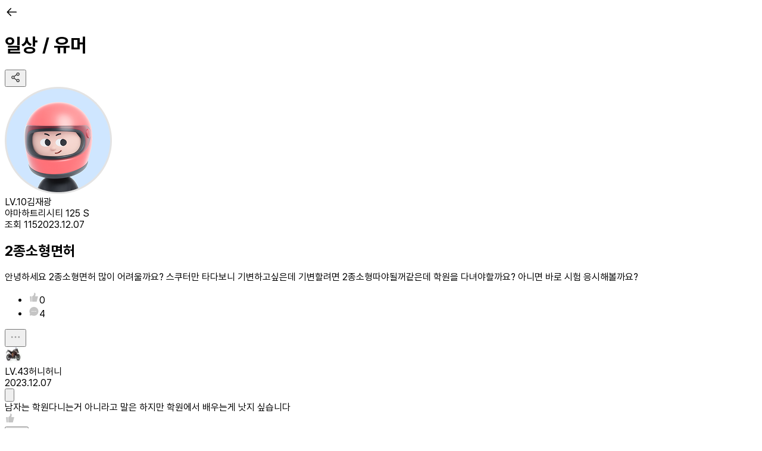

--- FILE ---
content_type: text/html; charset=utf-8
request_url: https://www.reitwagen.co.kr/posts/389
body_size: 27393
content:
<!DOCTYPE html><html lang="ko" class="bg-white"><head><meta charSet="utf-8"/><meta name="viewport" content="width=device-width, initial-scale=1, maximum-scale=1, viewport-fit=cover"/><link rel="stylesheet" href="https://static.reitwagen.co.kr/6970cc03a4a5f42d51051534014f5d4530742723/_next/static/chunks/aade9e5127ec48d6.css" data-precedence="next"/><link rel="stylesheet" href="https://static.reitwagen.co.kr/6970cc03a4a5f42d51051534014f5d4530742723/_next/static/chunks/528fc8df933fd07c.css" data-precedence="next"/><link rel="stylesheet" href="https://static.reitwagen.co.kr/6970cc03a4a5f42d51051534014f5d4530742723/_next/static/chunks/b48e02722929d592.css" data-precedence="next"/><link rel="stylesheet" href="https://static.reitwagen.co.kr/6970cc03a4a5f42d51051534014f5d4530742723/_next/static/chunks/b3ba86d06e7f62c8.css" data-precedence="next"/><link rel="stylesheet" href="https://static.reitwagen.co.kr/6970cc03a4a5f42d51051534014f5d4530742723/_next/static/chunks/8c708e651035fd63.css" data-precedence="next"/><link rel="preload" as="script" fetchPriority="low" href="https://static.reitwagen.co.kr/6970cc03a4a5f42d51051534014f5d4530742723/_next/static/chunks/bf38d4a75e782f6c.js"/><script src="https://static.reitwagen.co.kr/6970cc03a4a5f42d51051534014f5d4530742723/_next/static/chunks/cd1022feefe0ebdb.js" async=""></script><script src="https://static.reitwagen.co.kr/6970cc03a4a5f42d51051534014f5d4530742723/_next/static/chunks/62c919ce8bac9374.js" async=""></script><script src="https://static.reitwagen.co.kr/6970cc03a4a5f42d51051534014f5d4530742723/_next/static/chunks/7a280770ad810be6.js" async=""></script><script src="https://static.reitwagen.co.kr/6970cc03a4a5f42d51051534014f5d4530742723/_next/static/chunks/597b040b4b83a8ff.js" async=""></script><script src="https://static.reitwagen.co.kr/6970cc03a4a5f42d51051534014f5d4530742723/_next/static/chunks/turbopack-f867ce01fe66c8c5.js" async=""></script><script src="https://static.reitwagen.co.kr/6970cc03a4a5f42d51051534014f5d4530742723/_next/static/chunks/3595929953c14d6b.js" async=""></script><script src="https://static.reitwagen.co.kr/6970cc03a4a5f42d51051534014f5d4530742723/_next/static/chunks/490dba9b9bef7087.js" async=""></script><script src="https://static.reitwagen.co.kr/6970cc03a4a5f42d51051534014f5d4530742723/_next/static/chunks/0125612fe3f5b2dd.js" async=""></script><script src="https://static.reitwagen.co.kr/6970cc03a4a5f42d51051534014f5d4530742723/_next/static/chunks/f7c174860c38e679.js" async=""></script><script src="https://static.reitwagen.co.kr/6970cc03a4a5f42d51051534014f5d4530742723/_next/static/chunks/c936ab4a6085bec7.js" async=""></script><script src="https://static.reitwagen.co.kr/6970cc03a4a5f42d51051534014f5d4530742723/_next/static/chunks/79dda1b3f9010ac5.js" async=""></script><script src="https://static.reitwagen.co.kr/6970cc03a4a5f42d51051534014f5d4530742723/_next/static/chunks/00da1dc356b656a5.js" async=""></script><script src="https://static.reitwagen.co.kr/6970cc03a4a5f42d51051534014f5d4530742723/_next/static/chunks/9b8be04761f68ad2.js" async=""></script><script src="https://static.reitwagen.co.kr/6970cc03a4a5f42d51051534014f5d4530742723/_next/static/chunks/50ac94acab618003.js" async=""></script><script src="https://static.reitwagen.co.kr/6970cc03a4a5f42d51051534014f5d4530742723/_next/static/chunks/139ee9d01ac1c446.js" async=""></script><script src="https://static.reitwagen.co.kr/6970cc03a4a5f42d51051534014f5d4530742723/_next/static/chunks/581e8b67d7e8493d.js" async=""></script><script src="https://static.reitwagen.co.kr/6970cc03a4a5f42d51051534014f5d4530742723/_next/static/chunks/d826460342684919.js" async=""></script><script src="https://static.reitwagen.co.kr/6970cc03a4a5f42d51051534014f5d4530742723/_next/static/chunks/7971ba413a855b85.js" async=""></script><script src="https://static.reitwagen.co.kr/6970cc03a4a5f42d51051534014f5d4530742723/_next/static/chunks/31880f1cbbd8c574.js" async=""></script><script src="https://static.reitwagen.co.kr/6970cc03a4a5f42d51051534014f5d4530742723/_next/static/chunks/05f6055146d51ec5.js" async=""></script><script src="https://static.reitwagen.co.kr/6970cc03a4a5f42d51051534014f5d4530742723/_next/static/chunks/2a67a82b39caa414.js" async=""></script><script src="https://static.reitwagen.co.kr/6970cc03a4a5f42d51051534014f5d4530742723/_next/static/chunks/f236e3142e641f2f.js" async=""></script><script src="https://static.reitwagen.co.kr/6970cc03a4a5f42d51051534014f5d4530742723/_next/static/chunks/9b9d4cfe36b3f55d.js" async=""></script><script src="https://static.reitwagen.co.kr/6970cc03a4a5f42d51051534014f5d4530742723/_next/static/chunks/2685c62c78da7f67.js" async=""></script><script src="https://static.reitwagen.co.kr/6970cc03a4a5f42d51051534014f5d4530742723/_next/static/chunks/9638a8dcd0fbb662.js" async=""></script><script src="https://static.reitwagen.co.kr/6970cc03a4a5f42d51051534014f5d4530742723/_next/static/chunks/95a42b07b142bebd.js" async=""></script><script async="" src="https://www.googletagmanager.com/gtag/js?id=AW-11083008525"></script><script async="" src="https://www.googletagmanager.com/gtag/js?id=G-B7TY0614WQ"></script><script src="https://static.reitwagen.co.kr/6970cc03a4a5f42d51051534014f5d4530742723/_next/static/chunks/e0862d1820f855f3.js" async=""></script><script src="https://static.reitwagen.co.kr/6970cc03a4a5f42d51051534014f5d4530742723/_next/static/chunks/da0cf4d857d5ea27.js" async=""></script><script src="https://static.reitwagen.co.kr/6970cc03a4a5f42d51051534014f5d4530742723/_next/static/chunks/c1a3d19cbd6db7ef.js" async=""></script><script src="https://static.reitwagen.co.kr/6970cc03a4a5f42d51051534014f5d4530742723/_next/static/chunks/a03d055564a91de1.js" async=""></script><script src="https://static.reitwagen.co.kr/6970cc03a4a5f42d51051534014f5d4530742723/_next/static/chunks/9a4e53e93baea317.js" async=""></script><script src="https://static.reitwagen.co.kr/6970cc03a4a5f42d51051534014f5d4530742723/_next/static/chunks/4588ea1d23583c33.js" async=""></script><script src="https://static.reitwagen.co.kr/6970cc03a4a5f42d51051534014f5d4530742723/_next/static/chunks/d9a500eaf6db19a7.js" async=""></script><script src="https://static.reitwagen.co.kr/6970cc03a4a5f42d51051534014f5d4530742723/_next/static/chunks/c6ac50be069bca36.js" async=""></script><script src="https://static.reitwagen.co.kr/6970cc03a4a5f42d51051534014f5d4530742723/_next/static/chunks/5d9068759138cf07.js" async=""></script><link rel="preload" href="https://cdn.jsdelivr.net/gh/orioncactus/pretendard@v1.3.9/dist/web/static/pretendard-dynamic-subset.min.css" as="style" crossorigin=""/><link rel="preload" href="https://developers.kakao.com/sdk/js/kakao.js" as="script"/><link rel="preload" href="https://karrot-pixel.business.daangn.com/0.4/karrot-pixel.umd.js" as="script"/><link rel="preload" href="//dapi.kakao.com/v2/maps/sdk.js?appkey=6f42761acd458307b74d6c27b10b4005&amp;libraries=services,clusterer" as="script"/><link rel="preload" href="//unpkg.com/share-api-polyfill/dist/share-min.js" as="script"/><link rel="preload" href="https://cdn.iamport.kr/v1/iamport.js" as="script"/><link rel="preload" href="https://nsp.pay.naver.com/sdk/js/naverpay.min.js" as="script"/><meta name="facebook-domain-verification" content="qtd0gxjlplm2gpe9i2qp4yu5uibby8"/><meta name="naver-site-verification" content="0746f80c9fc6940335fa44018f38c56e821ac68b"/><meta name="google-site-verification" content="927p-tF5LLKsxpBBDH1gUnDw2DMM8mXikzXEqX-pvew"/><meta name="google-site-verification" content="qkXm--FneIlzIf0eH8DvWmlSt-k4vX2iIMNg7daX2gI"/><link rel="icon" type="image/png" href="/favicon-96x96.png" sizes="96x96"/><link rel="icon" type="image/svg+xml" href="/favicon.svg"/><link rel="shortcut icon" href="/assets/favicon.ico"/><link rel="apple-touch-icon" sizes="180x180" href="/apple-touch-icon.png"/><meta name="apple-mobile-web-app-title" content="라이트바겐"/><link rel="manifest" href="/site.webmanifest"/><link rel="stylesheet" as="style" crossorigin="" href="https://cdn.jsdelivr.net/gh/orioncactus/pretendard@v1.3.9/dist/web/static/pretendard-dynamic-subset.min.css"/><script src="https://storage.adrop.io/js/adrop-0.2.2.min.js" type="text/javascript"></script><script type="text/javascript" src="//dapi.kakao.com/v2/maps/sdk.js?appkey=6f42761acd458307b74d6c27b10b4005&amp;libraries=services,clusterer"></script><script src="https://static.reitwagen.co.kr/6970cc03a4a5f42d51051534014f5d4530742723/_next/static/chunks/a6dad97d9634a72d.js" noModule=""></script></head><body class="overscroll-none bg-[#F9F9F9] antialiased"><div hidden=""><!--$?--><template id="B:0"></template><!--/$--></div><script>
        window.dataLayer = window.dataLayer || [];
     function gtag(){dataLayer.push(arguments);}
     gtag('js', new Date());
     gtag('config', 'AW-11083008525');
        </script><script>
        window.dataLayer = window.dataLayer || [];
     function gtag(){dataLayer.push(arguments);}
     gtag('js', new Date());
     gtag('config', 'G-B7TY0614WQ');
        </script><script>(function(w,d,s,l,i){w[l]=w[l]||[];w[l].push({'gtm.start':
new Date().getTime(),event:'gtm.js'});var f=d.getElementsByTagName(s)[0],
j=d.createElement(s),dl=l!='dataLayer'?'&l='+l:'';j.async=true;j.src=
'https://www.googletagmanager.com/gtm.js?id='+i+dl;f.parentNode.insertBefore(j,f);
})(window,document,'script','dataLayer','GTM-THP6ZM9');</script><!--$?--><template id="B:1"></template><!--/$--><script>
let qs = {
  stringify: function (jsonString) {
    return Object.entries(jsonString)
      .map(([key, value]) => value && key + "=" + value)
      .filter((v) => v)
      .join("&");
  },
};
window.signInByAccessToken = async (accessToken) => {
  const sessionResponse = await fetch("/api/auth/session", {
    headers: {
      "content-type": "application/json",
    },
    referrer: location.href,
    referrerPolicy: "strict-origin-when-cross-origin",
    credentials: "include",
  }).then((res) => res.json());

  if (!sessionResponse || !sessionResponse.user) {
    const { csrfToken } = await fetch(`/api/auth/csrf`).then((res) =>
      res.json(),
    );
    await fetch("/api/auth/callback/token-credentials", {
      body: qs.stringify({
        redirect: false,
        accessToken: accessToken,
        csrfToken,
        callbackUrl: location.href,
        json: true,
      }),
      headers: {
        "Content-Type": `application/x-www-form-urlencoded`,
      },
      method: "POST",
      referrer: location.href,
      referrerPolicy: "strict-origin-when-cross-origin",
      mode: "cors",
      credentials: "include",
    });
    await fetch("/api/auth/session", {
      headers: {
        "content-type": "application/json",
      },
      referrer: location.href,
      referrerPolicy: "strict-origin-when-cross-origin",
      credentials: "include",
    });
    const event = new Event("visibilitychange");
    document.dispatchEvent(event);
  }
};
window.signOut = async () => {
  const { csrfToken } = await fetch(`/api/auth/csrf`).then((res) => res.json());
  await fetch("/api/auth/signout", {
    body: qs.stringify({
      csrfToken,
      redirect: false,
      callbackUrl: location.href,
    }),
    headers: {
      "Content-Type": `application/x-www-form-urlencoded`,
    },
    method: "POST",
    mode: "cors",
    credentials: "include",
  });

  const event = new Event("visibilitychange");
  document.dispatchEvent(event);
};

  </script><script>requestAnimationFrame(function(){$RT=performance.now()});</script><script src="https://static.reitwagen.co.kr/6970cc03a4a5f42d51051534014f5d4530742723/_next/static/chunks/bf38d4a75e782f6c.js" id="_R_" async=""></script><div hidden id="S:1"><style>#nprogress{pointer-events:none}#nprogress .bar{background:#4878FF;position:fixed;z-index:1600;top: 0;left:0;width:100%;height:3px}#nprogress .peg{display:block;position:absolute;right:0;width:100px;height:100%;box-shadow:0 0 10px #4878FF,0 0 5px #4878FF;opacity:1;-webkit-transform:rotate(3deg) translate(0px,-4px);-ms-transform:rotate(3deg) translate(0px,-4px);transform:rotate(3deg) translate(0px,-4px)}#nprogress .spinner{display:block;position:fixed;z-index:1600;top: 15px;right:15px}#nprogress .spinner-icon{width:18px;height:18px;box-sizing:border-box;border:2px solid transparent;border-top-color:#4878FF;border-left-color:#4878FF;border-radius:50%;-webkit-animation:nprogress-spinner 400ms linear infinite;animation:nprogress-spinner 400ms linear infinite}.nprogress-custom-parent{overflow:hidden;position:relative}.nprogress-custom-parent #nprogress .bar,.nprogress-custom-parent #nprogress .spinner{position:absolute}@-webkit-keyframes nprogress-spinner{0%{-webkit-transform:rotate(0deg)}100%{-webkit-transform:rotate(360deg)}}@keyframes nprogress-spinner{0%{transform:rotate(0deg)}100%{transform:rotate(360deg)}}</style><div data-rht-toaster="" style="position:fixed;z-index:9999;top:16px;left:16px;right:16px;bottom:16px;pointer-events:none" class="py-safe"></div><div data-overlay-container="true"><main class="flex w-screen justify-center"><div class="flex min-h-screen w-full max-w-md flex-col bg-[#FFF] text-[#2A2A2A]"><template id="P:2"></template><!--$?--><template id="B:3"></template><!--/$--></div></main></div></div><script>(self.__next_f=self.__next_f||[]).push([0])</script><script>self.__next_f.push([1,"1:\"$Sreact.fragment\"\n8:I[783114,[\"https://static.reitwagen.co.kr/6970cc03a4a5f42d51051534014f5d4530742723/_next/static/chunks/3595929953c14d6b.js\",\"https://static.reitwagen.co.kr/6970cc03a4a5f42d51051534014f5d4530742723/_next/static/chunks/490dba9b9bef7087.js\"],\"default\"]\n9:I[890662,[\"https://static.reitwagen.co.kr/6970cc03a4a5f42d51051534014f5d4530742723/_next/static/chunks/3595929953c14d6b.js\",\"https://static.reitwagen.co.kr/6970cc03a4a5f42d51051534014f5d4530742723/_next/static/chunks/490dba9b9bef7087.js\"],\"default\"]\na:I[609658,[\"https://static.reitwagen.co.kr/6970cc03a4a5f42d51051534014f5d4530742723/_next/static/chunks/3595929953c14d6b.js\",\"https://static.reitwagen.co.kr/6970cc03a4a5f42d51051534014f5d4530742723/_next/static/chunks/490dba9b9bef7087.js\"],\"default\"]\nd:I[753488,[\"https://static.reitwagen.co.kr/6970cc03a4a5f42d51051534014f5d4530742723/_next/static/chunks/3595929953c14d6b.js\",\"https://static.reitwagen.co.kr/6970cc03a4a5f42d51051534014f5d4530742723/_next/static/chunks/490dba9b9bef7087.js\"],\"OutletBoundary\"]\ne:\"$Sreact.suspense\"\n10:I[753488,[\"https://static.reitwagen.co.kr/6970cc03a4a5f42d51051534014f5d4530742723/_next/static/chunks/3595929953c14d6b.js\",\"https://static.reitwagen.co.kr/6970cc03a4a5f42d51051534014f5d4530742723/_next/static/chunks/490dba9b9bef7087.js\"],\"ViewportBoundary\"]\n12:I[753488,[\"https://static.reitwagen.co.kr/6970cc03a4a5f42d51051534014f5d4530742723/_next/static/chunks/3595929953c14d6b.js\",\"https://static.reitwagen.co.kr/6970cc03a4a5f42d51051534014f5d4530742723/_next/static/chunks/490dba9b9bef7087.js\"],\"MetadataBoundary\"]\n"])</script><script>self.__next_f.push([1,"14:I[747289,[\"https://static.reitwagen.co.kr/6970cc03a4a5f42d51051534014f5d4530742723/_next/static/chunks/0125612fe3f5b2dd.js\",\"https://static.reitwagen.co.kr/6970cc03a4a5f42d51051534014f5d4530742723/_next/static/chunks/f7c174860c38e679.js\",\"https://static.reitwagen.co.kr/6970cc03a4a5f42d51051534014f5d4530742723/_next/static/chunks/c936ab4a6085bec7.js\",\"https://static.reitwagen.co.kr/6970cc03a4a5f42d51051534014f5d4530742723/_next/static/chunks/79dda1b3f9010ac5.js\",\"https://static.reitwagen.co.kr/6970cc03a4a5f42d51051534014f5d4530742723/_next/static/chunks/00da1dc356b656a5.js\",\"https://static.reitwagen.co.kr/6970cc03a4a5f42d51051534014f5d4530742723/_next/static/chunks/9b8be04761f68ad2.js\",\"https://static.reitwagen.co.kr/6970cc03a4a5f42d51051534014f5d4530742723/_next/static/chunks/50ac94acab618003.js\",\"https://static.reitwagen.co.kr/6970cc03a4a5f42d51051534014f5d4530742723/_next/static/chunks/139ee9d01ac1c446.js\",\"https://static.reitwagen.co.kr/6970cc03a4a5f42d51051534014f5d4530742723/_next/static/chunks/581e8b67d7e8493d.js\",\"https://static.reitwagen.co.kr/6970cc03a4a5f42d51051534014f5d4530742723/_next/static/chunks/d826460342684919.js\",\"https://static.reitwagen.co.kr/6970cc03a4a5f42d51051534014f5d4530742723/_next/static/chunks/7971ba413a855b85.js\",\"https://static.reitwagen.co.kr/6970cc03a4a5f42d51051534014f5d4530742723/_next/static/chunks/31880f1cbbd8c574.js\",\"https://static.reitwagen.co.kr/6970cc03a4a5f42d51051534014f5d4530742723/_next/static/chunks/05f6055146d51ec5.js\",\"https://static.reitwagen.co.kr/6970cc03a4a5f42d51051534014f5d4530742723/_next/static/chunks/2a67a82b39caa414.js\",\"https://static.reitwagen.co.kr/6970cc03a4a5f42d51051534014f5d4530742723/_next/static/chunks/f236e3142e641f2f.js\",\"https://static.reitwagen.co.kr/6970cc03a4a5f42d51051534014f5d4530742723/_next/static/chunks/9b9d4cfe36b3f55d.js\",\"https://static.reitwagen.co.kr/6970cc03a4a5f42d51051534014f5d4530742723/_next/static/chunks/2685c62c78da7f67.js\"],\"default\"]\n"])</script><script>self.__next_f.push([1,"15:I[812423,[\"https://static.reitwagen.co.kr/6970cc03a4a5f42d51051534014f5d4530742723/_next/static/chunks/0125612fe3f5b2dd.js\",\"https://static.reitwagen.co.kr/6970cc03a4a5f42d51051534014f5d4530742723/_next/static/chunks/f7c174860c38e679.js\",\"https://static.reitwagen.co.kr/6970cc03a4a5f42d51051534014f5d4530742723/_next/static/chunks/c936ab4a6085bec7.js\",\"https://static.reitwagen.co.kr/6970cc03a4a5f42d51051534014f5d4530742723/_next/static/chunks/79dda1b3f9010ac5.js\",\"https://static.reitwagen.co.kr/6970cc03a4a5f42d51051534014f5d4530742723/_next/static/chunks/00da1dc356b656a5.js\",\"https://static.reitwagen.co.kr/6970cc03a4a5f42d51051534014f5d4530742723/_next/static/chunks/9b8be04761f68ad2.js\",\"https://static.reitwagen.co.kr/6970cc03a4a5f42d51051534014f5d4530742723/_next/static/chunks/50ac94acab618003.js\",\"https://static.reitwagen.co.kr/6970cc03a4a5f42d51051534014f5d4530742723/_next/static/chunks/139ee9d01ac1c446.js\",\"https://static.reitwagen.co.kr/6970cc03a4a5f42d51051534014f5d4530742723/_next/static/chunks/581e8b67d7e8493d.js\",\"https://static.reitwagen.co.kr/6970cc03a4a5f42d51051534014f5d4530742723/_next/static/chunks/d826460342684919.js\",\"https://static.reitwagen.co.kr/6970cc03a4a5f42d51051534014f5d4530742723/_next/static/chunks/7971ba413a855b85.js\",\"https://static.reitwagen.co.kr/6970cc03a4a5f42d51051534014f5d4530742723/_next/static/chunks/31880f1cbbd8c574.js\",\"https://static.reitwagen.co.kr/6970cc03a4a5f42d51051534014f5d4530742723/_next/static/chunks/05f6055146d51ec5.js\",\"https://static.reitwagen.co.kr/6970cc03a4a5f42d51051534014f5d4530742723/_next/static/chunks/2a67a82b39caa414.js\",\"https://static.reitwagen.co.kr/6970cc03a4a5f42d51051534014f5d4530742723/_next/static/chunks/f236e3142e641f2f.js\",\"https://static.reitwagen.co.kr/6970cc03a4a5f42d51051534014f5d4530742723/_next/static/chunks/9b9d4cfe36b3f55d.js\"],\"\"]\n"])</script><script>self.__next_f.push([1,"16:I[907893,[\"https://static.reitwagen.co.kr/6970cc03a4a5f42d51051534014f5d4530742723/_next/static/chunks/0125612fe3f5b2dd.js\",\"https://static.reitwagen.co.kr/6970cc03a4a5f42d51051534014f5d4530742723/_next/static/chunks/f7c174860c38e679.js\",\"https://static.reitwagen.co.kr/6970cc03a4a5f42d51051534014f5d4530742723/_next/static/chunks/c936ab4a6085bec7.js\",\"https://static.reitwagen.co.kr/6970cc03a4a5f42d51051534014f5d4530742723/_next/static/chunks/79dda1b3f9010ac5.js\",\"https://static.reitwagen.co.kr/6970cc03a4a5f42d51051534014f5d4530742723/_next/static/chunks/00da1dc356b656a5.js\",\"https://static.reitwagen.co.kr/6970cc03a4a5f42d51051534014f5d4530742723/_next/static/chunks/9b8be04761f68ad2.js\",\"https://static.reitwagen.co.kr/6970cc03a4a5f42d51051534014f5d4530742723/_next/static/chunks/50ac94acab618003.js\",\"https://static.reitwagen.co.kr/6970cc03a4a5f42d51051534014f5d4530742723/_next/static/chunks/139ee9d01ac1c446.js\",\"https://static.reitwagen.co.kr/6970cc03a4a5f42d51051534014f5d4530742723/_next/static/chunks/581e8b67d7e8493d.js\",\"https://static.reitwagen.co.kr/6970cc03a4a5f42d51051534014f5d4530742723/_next/static/chunks/d826460342684919.js\",\"https://static.reitwagen.co.kr/6970cc03a4a5f42d51051534014f5d4530742723/_next/static/chunks/7971ba413a855b85.js\",\"https://static.reitwagen.co.kr/6970cc03a4a5f42d51051534014f5d4530742723/_next/static/chunks/31880f1cbbd8c574.js\",\"https://static.reitwagen.co.kr/6970cc03a4a5f42d51051534014f5d4530742723/_next/static/chunks/05f6055146d51ec5.js\",\"https://static.reitwagen.co.kr/6970cc03a4a5f42d51051534014f5d4530742723/_next/static/chunks/2a67a82b39caa414.js\",\"https://static.reitwagen.co.kr/6970cc03a4a5f42d51051534014f5d4530742723/_next/static/chunks/f236e3142e641f2f.js\",\"https://static.reitwagen.co.kr/6970cc03a4a5f42d51051534014f5d4530742723/_next/static/chunks/9b9d4cfe36b3f55d.js\"],\"default\"]\n"])</script><script>self.__next_f.push([1,"17:I[371257,[\"https://static.reitwagen.co.kr/6970cc03a4a5f42d51051534014f5d4530742723/_next/static/chunks/0125612fe3f5b2dd.js\",\"https://static.reitwagen.co.kr/6970cc03a4a5f42d51051534014f5d4530742723/_next/static/chunks/f7c174860c38e679.js\",\"https://static.reitwagen.co.kr/6970cc03a4a5f42d51051534014f5d4530742723/_next/static/chunks/c936ab4a6085bec7.js\",\"https://static.reitwagen.co.kr/6970cc03a4a5f42d51051534014f5d4530742723/_next/static/chunks/79dda1b3f9010ac5.js\",\"https://static.reitwagen.co.kr/6970cc03a4a5f42d51051534014f5d4530742723/_next/static/chunks/00da1dc356b656a5.js\",\"https://static.reitwagen.co.kr/6970cc03a4a5f42d51051534014f5d4530742723/_next/static/chunks/9b8be04761f68ad2.js\",\"https://static.reitwagen.co.kr/6970cc03a4a5f42d51051534014f5d4530742723/_next/static/chunks/50ac94acab618003.js\",\"https://static.reitwagen.co.kr/6970cc03a4a5f42d51051534014f5d4530742723/_next/static/chunks/139ee9d01ac1c446.js\",\"https://static.reitwagen.co.kr/6970cc03a4a5f42d51051534014f5d4530742723/_next/static/chunks/581e8b67d7e8493d.js\",\"https://static.reitwagen.co.kr/6970cc03a4a5f42d51051534014f5d4530742723/_next/static/chunks/d826460342684919.js\",\"https://static.reitwagen.co.kr/6970cc03a4a5f42d51051534014f5d4530742723/_next/static/chunks/7971ba413a855b85.js\",\"https://static.reitwagen.co.kr/6970cc03a4a5f42d51051534014f5d4530742723/_next/static/chunks/31880f1cbbd8c574.js\",\"https://static.reitwagen.co.kr/6970cc03a4a5f42d51051534014f5d4530742723/_next/static/chunks/05f6055146d51ec5.js\",\"https://static.reitwagen.co.kr/6970cc03a4a5f42d51051534014f5d4530742723/_next/static/chunks/2a67a82b39caa414.js\",\"https://static.reitwagen.co.kr/6970cc03a4a5f42d51051534014f5d4530742723/_next/static/chunks/f236e3142e641f2f.js\",\"https://static.reitwagen.co.kr/6970cc03a4a5f42d51051534014f5d4530742723/_next/static/chunks/9b9d4cfe36b3f55d.js\"],\"InAppProvider\"]\n"])</script><script>self.__next_f.push([1,"18:I[48001,[\"https://static.reitwagen.co.kr/6970cc03a4a5f42d51051534014f5d4530742723/_next/static/chunks/0125612fe3f5b2dd.js\",\"https://static.reitwagen.co.kr/6970cc03a4a5f42d51051534014f5d4530742723/_next/static/chunks/f7c174860c38e679.js\",\"https://static.reitwagen.co.kr/6970cc03a4a5f42d51051534014f5d4530742723/_next/static/chunks/c936ab4a6085bec7.js\",\"https://static.reitwagen.co.kr/6970cc03a4a5f42d51051534014f5d4530742723/_next/static/chunks/79dda1b3f9010ac5.js\",\"https://static.reitwagen.co.kr/6970cc03a4a5f42d51051534014f5d4530742723/_next/static/chunks/00da1dc356b656a5.js\",\"https://static.reitwagen.co.kr/6970cc03a4a5f42d51051534014f5d4530742723/_next/static/chunks/9b8be04761f68ad2.js\",\"https://static.reitwagen.co.kr/6970cc03a4a5f42d51051534014f5d4530742723/_next/static/chunks/50ac94acab618003.js\",\"https://static.reitwagen.co.kr/6970cc03a4a5f42d51051534014f5d4530742723/_next/static/chunks/139ee9d01ac1c446.js\",\"https://static.reitwagen.co.kr/6970cc03a4a5f42d51051534014f5d4530742723/_next/static/chunks/581e8b67d7e8493d.js\",\"https://static.reitwagen.co.kr/6970cc03a4a5f42d51051534014f5d4530742723/_next/static/chunks/d826460342684919.js\",\"https://static.reitwagen.co.kr/6970cc03a4a5f42d51051534014f5d4530742723/_next/static/chunks/7971ba413a855b85.js\",\"https://static.reitwagen.co.kr/6970cc03a4a5f42d51051534014f5d4530742723/_next/static/chunks/31880f1cbbd8c574.js\",\"https://static.reitwagen.co.kr/6970cc03a4a5f42d51051534014f5d4530742723/_next/static/chunks/05f6055146d51ec5.js\",\"https://static.reitwagen.co.kr/6970cc03a4a5f42d51051534014f5d4530742723/_next/static/chunks/2a67a82b39caa414.js\",\"https://static.reitwagen.co.kr/6970cc03a4a5f42d51051534014f5d4530742723/_next/static/chunks/f236e3142e641f2f.js\",\"https://static.reitwagen.co.kr/6970cc03a4a5f42d51051534014f5d4530742723/_next/static/chunks/9b9d4cfe36b3f55d.js\"],\"default\"]\n"])</script><script>self.__next_f.push([1,"19:I[192176,[\"https://static.reitwagen.co.kr/6970cc03a4a5f42d51051534014f5d4530742723/_next/static/chunks/0125612fe3f5b2dd.js\",\"https://static.reitwagen.co.kr/6970cc03a4a5f42d51051534014f5d4530742723/_next/static/chunks/f7c174860c38e679.js\",\"https://static.reitwagen.co.kr/6970cc03a4a5f42d51051534014f5d4530742723/_next/static/chunks/c936ab4a6085bec7.js\",\"https://static.reitwagen.co.kr/6970cc03a4a5f42d51051534014f5d4530742723/_next/static/chunks/79dda1b3f9010ac5.js\",\"https://static.reitwagen.co.kr/6970cc03a4a5f42d51051534014f5d4530742723/_next/static/chunks/00da1dc356b656a5.js\",\"https://static.reitwagen.co.kr/6970cc03a4a5f42d51051534014f5d4530742723/_next/static/chunks/9b8be04761f68ad2.js\",\"https://static.reitwagen.co.kr/6970cc03a4a5f42d51051534014f5d4530742723/_next/static/chunks/50ac94acab618003.js\",\"https://static.reitwagen.co.kr/6970cc03a4a5f42d51051534014f5d4530742723/_next/static/chunks/139ee9d01ac1c446.js\",\"https://static.reitwagen.co.kr/6970cc03a4a5f42d51051534014f5d4530742723/_next/static/chunks/581e8b67d7e8493d.js\",\"https://static.reitwagen.co.kr/6970cc03a4a5f42d51051534014f5d4530742723/_next/static/chunks/d826460342684919.js\",\"https://static.reitwagen.co.kr/6970cc03a4a5f42d51051534014f5d4530742723/_next/static/chunks/7971ba413a855b85.js\",\"https://static.reitwagen.co.kr/6970cc03a4a5f42d51051534014f5d4530742723/_next/static/chunks/31880f1cbbd8c574.js\",\"https://static.reitwagen.co.kr/6970cc03a4a5f42d51051534014f5d4530742723/_next/static/chunks/05f6055146d51ec5.js\",\"https://static.reitwagen.co.kr/6970cc03a4a5f42d51051534014f5d4530742723/_next/static/chunks/2a67a82b39caa414.js\",\"https://static.reitwagen.co.kr/6970cc03a4a5f42d51051534014f5d4530742723/_next/static/chunks/f236e3142e641f2f.js\",\"https://static.reitwagen.co.kr/6970cc03a4a5f42d51051534014f5d4530742723/_next/static/chunks/9b9d4cfe36b3f55d.js\"],\"default\"]\n"])</script><script>self.__next_f.push([1,"1a:I[778478,[\"https://static.reitwagen.co.kr/6970cc03a4a5f42d51051534014f5d4530742723/_next/static/chunks/0125612fe3f5b2dd.js\",\"https://static.reitwagen.co.kr/6970cc03a4a5f42d51051534014f5d4530742723/_next/static/chunks/f7c174860c38e679.js\",\"https://static.reitwagen.co.kr/6970cc03a4a5f42d51051534014f5d4530742723/_next/static/chunks/c936ab4a6085bec7.js\",\"https://static.reitwagen.co.kr/6970cc03a4a5f42d51051534014f5d4530742723/_next/static/chunks/79dda1b3f9010ac5.js\",\"https://static.reitwagen.co.kr/6970cc03a4a5f42d51051534014f5d4530742723/_next/static/chunks/00da1dc356b656a5.js\",\"https://static.reitwagen.co.kr/6970cc03a4a5f42d51051534014f5d4530742723/_next/static/chunks/9b8be04761f68ad2.js\",\"https://static.reitwagen.co.kr/6970cc03a4a5f42d51051534014f5d4530742723/_next/static/chunks/50ac94acab618003.js\",\"https://static.reitwagen.co.kr/6970cc03a4a5f42d51051534014f5d4530742723/_next/static/chunks/139ee9d01ac1c446.js\",\"https://static.reitwagen.co.kr/6970cc03a4a5f42d51051534014f5d4530742723/_next/static/chunks/581e8b67d7e8493d.js\",\"https://static.reitwagen.co.kr/6970cc03a4a5f42d51051534014f5d4530742723/_next/static/chunks/d826460342684919.js\",\"https://static.reitwagen.co.kr/6970cc03a4a5f42d51051534014f5d4530742723/_next/static/chunks/7971ba413a855b85.js\",\"https://static.reitwagen.co.kr/6970cc03a4a5f42d51051534014f5d4530742723/_next/static/chunks/31880f1cbbd8c574.js\",\"https://static.reitwagen.co.kr/6970cc03a4a5f42d51051534014f5d4530742723/_next/static/chunks/05f6055146d51ec5.js\",\"https://static.reitwagen.co.kr/6970cc03a4a5f42d51051534014f5d4530742723/_next/static/chunks/2a67a82b39caa414.js\",\"https://static.reitwagen.co.kr/6970cc03a4a5f42d51051534014f5d4530742723/_next/static/chunks/f236e3142e641f2f.js\",\"https://static.reitwagen.co.kr/6970cc03a4a5f42d51051534014f5d4530742723/_next/static/chunks/9b9d4cfe36b3f55d.js\"],\"default\"]\n"])</script><script>self.__next_f.push([1,"1b:I[86307,[\"https://static.reitwagen.co.kr/6970cc03a4a5f42d51051534014f5d4530742723/_next/static/chunks/0125612fe3f5b2dd.js\",\"https://static.reitwagen.co.kr/6970cc03a4a5f42d51051534014f5d4530742723/_next/static/chunks/f7c174860c38e679.js\",\"https://static.reitwagen.co.kr/6970cc03a4a5f42d51051534014f5d4530742723/_next/static/chunks/c936ab4a6085bec7.js\",\"https://static.reitwagen.co.kr/6970cc03a4a5f42d51051534014f5d4530742723/_next/static/chunks/79dda1b3f9010ac5.js\",\"https://static.reitwagen.co.kr/6970cc03a4a5f42d51051534014f5d4530742723/_next/static/chunks/00da1dc356b656a5.js\",\"https://static.reitwagen.co.kr/6970cc03a4a5f42d51051534014f5d4530742723/_next/static/chunks/9b8be04761f68ad2.js\",\"https://static.reitwagen.co.kr/6970cc03a4a5f42d51051534014f5d4530742723/_next/static/chunks/50ac94acab618003.js\",\"https://static.reitwagen.co.kr/6970cc03a4a5f42d51051534014f5d4530742723/_next/static/chunks/139ee9d01ac1c446.js\",\"https://static.reitwagen.co.kr/6970cc03a4a5f42d51051534014f5d4530742723/_next/static/chunks/581e8b67d7e8493d.js\",\"https://static.reitwagen.co.kr/6970cc03a4a5f42d51051534014f5d4530742723/_next/static/chunks/d826460342684919.js\",\"https://static.reitwagen.co.kr/6970cc03a4a5f42d51051534014f5d4530742723/_next/static/chunks/7971ba413a855b85.js\",\"https://static.reitwagen.co.kr/6970cc03a4a5f42d51051534014f5d4530742723/_next/static/chunks/31880f1cbbd8c574.js\",\"https://static.reitwagen.co.kr/6970cc03a4a5f42d51051534014f5d4530742723/_next/static/chunks/05f6055146d51ec5.js\",\"https://static.reitwagen.co.kr/6970cc03a4a5f42d51051534014f5d4530742723/_next/static/chunks/2a67a82b39caa414.js\",\"https://static.reitwagen.co.kr/6970cc03a4a5f42d51051534014f5d4530742723/_next/static/chunks/f236e3142e641f2f.js\",\"https://static.reitwagen.co.kr/6970cc03a4a5f42d51051534014f5d4530742723/_next/static/chunks/9b9d4cfe36b3f55d.js\"],\"default\"]\n"])</script><script>self.__next_f.push([1,"1c:I[649182,[\"https://static.reitwagen.co.kr/6970cc03a4a5f42d51051534014f5d4530742723/_next/static/chunks/0125612fe3f5b2dd.js\",\"https://static.reitwagen.co.kr/6970cc03a4a5f42d51051534014f5d4530742723/_next/static/chunks/f7c174860c38e679.js\",\"https://static.reitwagen.co.kr/6970cc03a4a5f42d51051534014f5d4530742723/_next/static/chunks/c936ab4a6085bec7.js\",\"https://static.reitwagen.co.kr/6970cc03a4a5f42d51051534014f5d4530742723/_next/static/chunks/79dda1b3f9010ac5.js\",\"https://static.reitwagen.co.kr/6970cc03a4a5f42d51051534014f5d4530742723/_next/static/chunks/00da1dc356b656a5.js\",\"https://static.reitwagen.co.kr/6970cc03a4a5f42d51051534014f5d4530742723/_next/static/chunks/9b8be04761f68ad2.js\",\"https://static.reitwagen.co.kr/6970cc03a4a5f42d51051534014f5d4530742723/_next/static/chunks/50ac94acab618003.js\",\"https://static.reitwagen.co.kr/6970cc03a4a5f42d51051534014f5d4530742723/_next/static/chunks/139ee9d01ac1c446.js\",\"https://static.reitwagen.co.kr/6970cc03a4a5f42d51051534014f5d4530742723/_next/static/chunks/581e8b67d7e8493d.js\",\"https://static.reitwagen.co.kr/6970cc03a4a5f42d51051534014f5d4530742723/_next/static/chunks/d826460342684919.js\",\"https://static.reitwagen.co.kr/6970cc03a4a5f42d51051534014f5d4530742723/_next/static/chunks/7971ba413a855b85.js\",\"https://static.reitwagen.co.kr/6970cc03a4a5f42d51051534014f5d4530742723/_next/static/chunks/31880f1cbbd8c574.js\",\"https://static.reitwagen.co.kr/6970cc03a4a5f42d51051534014f5d4530742723/_next/static/chunks/05f6055146d51ec5.js\",\"https://static.reitwagen.co.kr/6970cc03a4a5f42d51051534014f5d4530742723/_next/static/chunks/2a67a82b39caa414.js\",\"https://static.reitwagen.co.kr/6970cc03a4a5f42d51051534014f5d4530742723/_next/static/chunks/f236e3142e641f2f.js\",\"https://static.reitwagen.co.kr/6970cc03a4a5f42d51051534014f5d4530742723/_next/static/chunks/9b9d4cfe36b3f55d.js\"],\"MixpanelProvider\"]\n"])</script><script>self.__next_f.push([1,"1d:I[746557,[\"https://static.reitwagen.co.kr/6970cc03a4a5f42d51051534014f5d4530742723/_next/static/chunks/0125612fe3f5b2dd.js\",\"https://static.reitwagen.co.kr/6970cc03a4a5f42d51051534014f5d4530742723/_next/static/chunks/f7c174860c38e679.js\",\"https://static.reitwagen.co.kr/6970cc03a4a5f42d51051534014f5d4530742723/_next/static/chunks/c936ab4a6085bec7.js\",\"https://static.reitwagen.co.kr/6970cc03a4a5f42d51051534014f5d4530742723/_next/static/chunks/79dda1b3f9010ac5.js\",\"https://static.reitwagen.co.kr/6970cc03a4a5f42d51051534014f5d4530742723/_next/static/chunks/00da1dc356b656a5.js\",\"https://static.reitwagen.co.kr/6970cc03a4a5f42d51051534014f5d4530742723/_next/static/chunks/9b8be04761f68ad2.js\",\"https://static.reitwagen.co.kr/6970cc03a4a5f42d51051534014f5d4530742723/_next/static/chunks/50ac94acab618003.js\",\"https://static.reitwagen.co.kr/6970cc03a4a5f42d51051534014f5d4530742723/_next/static/chunks/139ee9d01ac1c446.js\",\"https://static.reitwagen.co.kr/6970cc03a4a5f42d51051534014f5d4530742723/_next/static/chunks/581e8b67d7e8493d.js\",\"https://static.reitwagen.co.kr/6970cc03a4a5f42d51051534014f5d4530742723/_next/static/chunks/d826460342684919.js\",\"https://static.reitwagen.co.kr/6970cc03a4a5f42d51051534014f5d4530742723/_next/static/chunks/7971ba413a855b85.js\",\"https://static.reitwagen.co.kr/6970cc03a4a5f42d51051534014f5d4530742723/_next/static/chunks/31880f1cbbd8c574.js\",\"https://static.reitwagen.co.kr/6970cc03a4a5f42d51051534014f5d4530742723/_next/static/chunks/05f6055146d51ec5.js\",\"https://static.reitwagen.co.kr/6970cc03a4a5f42d51051534014f5d4530742723/_next/static/chunks/2a67a82b39caa414.js\",\"https://static.reitwagen.co.kr/6970cc03a4a5f42d51051534014f5d4530742723/_next/static/chunks/f236e3142e641f2f.js\",\"https://static.reitwagen.co.kr/6970cc03a4a5f42d51051534014f5d4530742723/_next/static/chunks/9b9d4cfe36b3f55d.js\"],\"GlobalLoaderProvider\"]\n"])</script><script>self.__next_f.push([1,"1e:I[229143,[\"https://static.reitwagen.co.kr/6970cc03a4a5f42d51051534014f5d4530742723/_next/static/chunks/0125612fe3f5b2dd.js\",\"https://static.reitwagen.co.kr/6970cc03a4a5f42d51051534014f5d4530742723/_next/static/chunks/f7c174860c38e679.js\",\"https://static.reitwagen.co.kr/6970cc03a4a5f42d51051534014f5d4530742723/_next/static/chunks/c936ab4a6085bec7.js\",\"https://static.reitwagen.co.kr/6970cc03a4a5f42d51051534014f5d4530742723/_next/static/chunks/79dda1b3f9010ac5.js\",\"https://static.reitwagen.co.kr/6970cc03a4a5f42d51051534014f5d4530742723/_next/static/chunks/00da1dc356b656a5.js\",\"https://static.reitwagen.co.kr/6970cc03a4a5f42d51051534014f5d4530742723/_next/static/chunks/9b8be04761f68ad2.js\",\"https://static.reitwagen.co.kr/6970cc03a4a5f42d51051534014f5d4530742723/_next/static/chunks/50ac94acab618003.js\",\"https://static.reitwagen.co.kr/6970cc03a4a5f42d51051534014f5d4530742723/_next/static/chunks/139ee9d01ac1c446.js\",\"https://static.reitwagen.co.kr/6970cc03a4a5f42d51051534014f5d4530742723/_next/static/chunks/581e8b67d7e8493d.js\",\"https://static.reitwagen.co.kr/6970cc03a4a5f42d51051534014f5d4530742723/_next/static/chunks/d826460342684919.js\",\"https://static.reitwagen.co.kr/6970cc03a4a5f42d51051534014f5d4530742723/_next/static/chunks/7971ba413a855b85.js\",\"https://static.reitwagen.co.kr/6970cc03a4a5f42d51051534014f5d4530742723/_next/static/chunks/31880f1cbbd8c574.js\",\"https://static.reitwagen.co.kr/6970cc03a4a5f42d51051534014f5d4530742723/_next/static/chunks/05f6055146d51ec5.js\",\"https://static.reitwagen.co.kr/6970cc03a4a5f42d51051534014f5d4530742723/_next/static/chunks/2a67a82b39caa414.js\",\"https://static.reitwagen.co.kr/6970cc03a4a5f42d51051534014f5d4530742723/_next/static/chunks/f236e3142e641f2f.js\",\"https://static.reitwagen.co.kr/6970cc03a4a5f42d51051534014f5d4530742723/_next/static/chunks/9b9d4cfe36b3f55d.js\"],\"MembershipProvider\"]\n"])</script><script>self.__next_f.push([1,"1f:I[628542,[\"https://static.reitwagen.co.kr/6970cc03a4a5f42d51051534014f5d4530742723/_next/static/chunks/0125612fe3f5b2dd.js\",\"https://static.reitwagen.co.kr/6970cc03a4a5f42d51051534014f5d4530742723/_next/static/chunks/f7c174860c38e679.js\",\"https://static.reitwagen.co.kr/6970cc03a4a5f42d51051534014f5d4530742723/_next/static/chunks/c936ab4a6085bec7.js\",\"https://static.reitwagen.co.kr/6970cc03a4a5f42d51051534014f5d4530742723/_next/static/chunks/79dda1b3f9010ac5.js\",\"https://static.reitwagen.co.kr/6970cc03a4a5f42d51051534014f5d4530742723/_next/static/chunks/00da1dc356b656a5.js\",\"https://static.reitwagen.co.kr/6970cc03a4a5f42d51051534014f5d4530742723/_next/static/chunks/9b8be04761f68ad2.js\",\"https://static.reitwagen.co.kr/6970cc03a4a5f42d51051534014f5d4530742723/_next/static/chunks/50ac94acab618003.js\",\"https://static.reitwagen.co.kr/6970cc03a4a5f42d51051534014f5d4530742723/_next/static/chunks/139ee9d01ac1c446.js\",\"https://static.reitwagen.co.kr/6970cc03a4a5f42d51051534014f5d4530742723/_next/static/chunks/581e8b67d7e8493d.js\",\"https://static.reitwagen.co.kr/6970cc03a4a5f42d51051534014f5d4530742723/_next/static/chunks/d826460342684919.js\",\"https://static.reitwagen.co.kr/6970cc03a4a5f42d51051534014f5d4530742723/_next/static/chunks/7971ba413a855b85.js\",\"https://static.reitwagen.co.kr/6970cc03a4a5f42d51051534014f5d4530742723/_next/static/chunks/31880f1cbbd8c574.js\",\"https://static.reitwagen.co.kr/6970cc03a4a5f42d51051534014f5d4530742723/_next/static/chunks/05f6055146d51ec5.js\",\"https://static.reitwagen.co.kr/6970cc03a4a5f42d51051534014f5d4530742723/_next/static/chunks/2a67a82b39caa414.js\",\"https://static.reitwagen.co.kr/6970cc03a4a5f42d51051534014f5d4530742723/_next/static/chunks/f236e3142e641f2f.js\",\"https://static.reitwagen.co.kr/6970cc03a4a5f42d51051534014f5d4530742723/_next/static/chunks/9b9d4cfe36b3f55d.js\"],\"default\"]\n"])</script><script>self.__next_f.push([1,"20:I[654747,[\"https://static.reitwagen.co.kr/6970cc03a4a5f42d51051534014f5d4530742723/_next/static/chunks/0125612fe3f5b2dd.js\",\"https://static.reitwagen.co.kr/6970cc03a4a5f42d51051534014f5d4530742723/_next/static/chunks/f7c174860c38e679.js\",\"https://static.reitwagen.co.kr/6970cc03a4a5f42d51051534014f5d4530742723/_next/static/chunks/c936ab4a6085bec7.js\",\"https://static.reitwagen.co.kr/6970cc03a4a5f42d51051534014f5d4530742723/_next/static/chunks/79dda1b3f9010ac5.js\",\"https://static.reitwagen.co.kr/6970cc03a4a5f42d51051534014f5d4530742723/_next/static/chunks/00da1dc356b656a5.js\",\"https://static.reitwagen.co.kr/6970cc03a4a5f42d51051534014f5d4530742723/_next/static/chunks/9b8be04761f68ad2.js\",\"https://static.reitwagen.co.kr/6970cc03a4a5f42d51051534014f5d4530742723/_next/static/chunks/50ac94acab618003.js\",\"https://static.reitwagen.co.kr/6970cc03a4a5f42d51051534014f5d4530742723/_next/static/chunks/139ee9d01ac1c446.js\",\"https://static.reitwagen.co.kr/6970cc03a4a5f42d51051534014f5d4530742723/_next/static/chunks/581e8b67d7e8493d.js\",\"https://static.reitwagen.co.kr/6970cc03a4a5f42d51051534014f5d4530742723/_next/static/chunks/d826460342684919.js\",\"https://static.reitwagen.co.kr/6970cc03a4a5f42d51051534014f5d4530742723/_next/static/chunks/7971ba413a855b85.js\",\"https://static.reitwagen.co.kr/6970cc03a4a5f42d51051534014f5d4530742723/_next/static/chunks/31880f1cbbd8c574.js\",\"https://static.reitwagen.co.kr/6970cc03a4a5f42d51051534014f5d4530742723/_next/static/chunks/05f6055146d51ec5.js\",\"https://static.reitwagen.co.kr/6970cc03a4a5f42d51051534014f5d4530742723/_next/static/chunks/2a67a82b39caa414.js\",\"https://static.reitwagen.co.kr/6970cc03a4a5f42d51051534014f5d4530742723/_next/static/chunks/f236e3142e641f2f.js\",\"https://static.reitwagen.co.kr/6970cc03a4a5f42d51051534014f5d4530742723/_next/static/chunks/9b9d4cfe36b3f55d.js\"],\"Toaster\"]\n"])</script><script>self.__next_f.push([1,"21:I[908677,[\"https://static.reitwagen.co.kr/6970cc03a4a5f42d51051534014f5d4530742723/_next/static/chunks/0125612fe3f5b2dd.js\",\"https://static.reitwagen.co.kr/6970cc03a4a5f42d51051534014f5d4530742723/_next/static/chunks/f7c174860c38e679.js\",\"https://static.reitwagen.co.kr/6970cc03a4a5f42d51051534014f5d4530742723/_next/static/chunks/c936ab4a6085bec7.js\",\"https://static.reitwagen.co.kr/6970cc03a4a5f42d51051534014f5d4530742723/_next/static/chunks/79dda1b3f9010ac5.js\",\"https://static.reitwagen.co.kr/6970cc03a4a5f42d51051534014f5d4530742723/_next/static/chunks/00da1dc356b656a5.js\",\"https://static.reitwagen.co.kr/6970cc03a4a5f42d51051534014f5d4530742723/_next/static/chunks/9b8be04761f68ad2.js\",\"https://static.reitwagen.co.kr/6970cc03a4a5f42d51051534014f5d4530742723/_next/static/chunks/50ac94acab618003.js\",\"https://static.reitwagen.co.kr/6970cc03a4a5f42d51051534014f5d4530742723/_next/static/chunks/139ee9d01ac1c446.js\",\"https://static.reitwagen.co.kr/6970cc03a4a5f42d51051534014f5d4530742723/_next/static/chunks/581e8b67d7e8493d.js\",\"https://static.reitwagen.co.kr/6970cc03a4a5f42d51051534014f5d4530742723/_next/static/chunks/d826460342684919.js\",\"https://static.reitwagen.co.kr/6970cc03a4a5f42d51051534014f5d4530742723/_next/static/chunks/7971ba413a855b85.js\",\"https://static.reitwagen.co.kr/6970cc03a4a5f42d51051534014f5d4530742723/_next/static/chunks/31880f1cbbd8c574.js\",\"https://static.reitwagen.co.kr/6970cc03a4a5f42d51051534014f5d4530742723/_next/static/chunks/05f6055146d51ec5.js\",\"https://static.reitwagen.co.kr/6970cc03a4a5f42d51051534014f5d4530742723/_next/static/chunks/2a67a82b39caa414.js\",\"https://static.reitwagen.co.kr/6970cc03a4a5f42d51051534014f5d4530742723/_next/static/chunks/f236e3142e641f2f.js\",\"https://static.reitwagen.co.kr/6970cc03a4a5f42d51051534014f5d4530742723/_next/static/chunks/9b9d4cfe36b3f55d.js\"],\"default\"]\n"])</script><script>self.__next_f.push([1,"22:I[540701,[\"https://static.reitwagen.co.kr/6970cc03a4a5f42d51051534014f5d4530742723/_next/static/chunks/0125612fe3f5b2dd.js\",\"https://static.reitwagen.co.kr/6970cc03a4a5f42d51051534014f5d4530742723/_next/static/chunks/f7c174860c38e679.js\",\"https://static.reitwagen.co.kr/6970cc03a4a5f42d51051534014f5d4530742723/_next/static/chunks/c936ab4a6085bec7.js\",\"https://static.reitwagen.co.kr/6970cc03a4a5f42d51051534014f5d4530742723/_next/static/chunks/79dda1b3f9010ac5.js\",\"https://static.reitwagen.co.kr/6970cc03a4a5f42d51051534014f5d4530742723/_next/static/chunks/00da1dc356b656a5.js\",\"https://static.reitwagen.co.kr/6970cc03a4a5f42d51051534014f5d4530742723/_next/static/chunks/9b8be04761f68ad2.js\",\"https://static.reitwagen.co.kr/6970cc03a4a5f42d51051534014f5d4530742723/_next/static/chunks/50ac94acab618003.js\",\"https://static.reitwagen.co.kr/6970cc03a4a5f42d51051534014f5d4530742723/_next/static/chunks/139ee9d01ac1c446.js\",\"https://static.reitwagen.co.kr/6970cc03a4a5f42d51051534014f5d4530742723/_next/static/chunks/581e8b67d7e8493d.js\",\"https://static.reitwagen.co.kr/6970cc03a4a5f42d51051534014f5d4530742723/_next/static/chunks/d826460342684919.js\",\"https://static.reitwagen.co.kr/6970cc03a4a5f42d51051534014f5d4530742723/_next/static/chunks/7971ba413a855b85.js\",\"https://static.reitwagen.co.kr/6970cc03a4a5f42d51051534014f5d4530742723/_next/static/chunks/31880f1cbbd8c574.js\",\"https://static.reitwagen.co.kr/6970cc03a4a5f42d51051534014f5d4530742723/_next/static/chunks/05f6055146d51ec5.js\",\"https://static.reitwagen.co.kr/6970cc03a4a5f42d51051534014f5d4530742723/_next/static/chunks/2a67a82b39caa414.js\",\"https://static.reitwagen.co.kr/6970cc03a4a5f42d51051534014f5d4530742723/_next/static/chunks/f236e3142e641f2f.js\",\"https://static.reitwagen.co.kr/6970cc03a4a5f42d51051534014f5d4530742723/_next/static/chunks/9b9d4cfe36b3f55d.js\"],\"NextUIProvider\"]\n"])</script><script>self.__next_f.push([1,"23:I[408821,[\"https://static.reitwagen.co.kr/6970cc03a4a5f42d51051534014f5d4530742723/_next/static/chunks/0125612fe3f5b2dd.js\",\"https://static.reitwagen.co.kr/6970cc03a4a5f42d51051534014f5d4530742723/_next/static/chunks/f7c174860c38e679.js\",\"https://static.reitwagen.co.kr/6970cc03a4a5f42d51051534014f5d4530742723/_next/static/chunks/c936ab4a6085bec7.js\",\"https://static.reitwagen.co.kr/6970cc03a4a5f42d51051534014f5d4530742723/_next/static/chunks/79dda1b3f9010ac5.js\",\"https://static.reitwagen.co.kr/6970cc03a4a5f42d51051534014f5d4530742723/_next/static/chunks/00da1dc356b656a5.js\",\"https://static.reitwagen.co.kr/6970cc03a4a5f42d51051534014f5d4530742723/_next/static/chunks/9b8be04761f68ad2.js\",\"https://static.reitwagen.co.kr/6970cc03a4a5f42d51051534014f5d4530742723/_next/static/chunks/50ac94acab618003.js\",\"https://static.reitwagen.co.kr/6970cc03a4a5f42d51051534014f5d4530742723/_next/static/chunks/139ee9d01ac1c446.js\",\"https://static.reitwagen.co.kr/6970cc03a4a5f42d51051534014f5d4530742723/_next/static/chunks/581e8b67d7e8493d.js\",\"https://static.reitwagen.co.kr/6970cc03a4a5f42d51051534014f5d4530742723/_next/static/chunks/d826460342684919.js\",\"https://static.reitwagen.co.kr/6970cc03a4a5f42d51051534014f5d4530742723/_next/static/chunks/7971ba413a855b85.js\",\"https://static.reitwagen.co.kr/6970cc03a4a5f42d51051534014f5d4530742723/_next/static/chunks/31880f1cbbd8c574.js\",\"https://static.reitwagen.co.kr/6970cc03a4a5f42d51051534014f5d4530742723/_next/static/chunks/05f6055146d51ec5.js\",\"https://static.reitwagen.co.kr/6970cc03a4a5f42d51051534014f5d4530742723/_next/static/chunks/2a67a82b39caa414.js\",\"https://static.reitwagen.co.kr/6970cc03a4a5f42d51051534014f5d4530742723/_next/static/chunks/f236e3142e641f2f.js\",\"https://static.reitwagen.co.kr/6970cc03a4a5f42d51051534014f5d4530742723/_next/static/chunks/9b9d4cfe36b3f55d.js\",\"https://static.reitwagen.co.kr/6970cc03a4a5f42d51051534014f5d4530742723/_next/static/chunks/9638a8dcd0fbb662.js\"],\"default\"]\n"])</script><script>self.__next_f.push([1,"24:I[636768,[\"https://static.reitwagen.co.kr/6970cc03a4a5f42d51051534014f5d4530742723/_next/static/chunks/0125612fe3f5b2dd.js\",\"https://static.reitwagen.co.kr/6970cc03a4a5f42d51051534014f5d4530742723/_next/static/chunks/f7c174860c38e679.js\",\"https://static.reitwagen.co.kr/6970cc03a4a5f42d51051534014f5d4530742723/_next/static/chunks/c936ab4a6085bec7.js\",\"https://static.reitwagen.co.kr/6970cc03a4a5f42d51051534014f5d4530742723/_next/static/chunks/79dda1b3f9010ac5.js\",\"https://static.reitwagen.co.kr/6970cc03a4a5f42d51051534014f5d4530742723/_next/static/chunks/00da1dc356b656a5.js\",\"https://static.reitwagen.co.kr/6970cc03a4a5f42d51051534014f5d4530742723/_next/static/chunks/9b8be04761f68ad2.js\",\"https://static.reitwagen.co.kr/6970cc03a4a5f42d51051534014f5d4530742723/_next/static/chunks/50ac94acab618003.js\",\"https://static.reitwagen.co.kr/6970cc03a4a5f42d51051534014f5d4530742723/_next/static/chunks/139ee9d01ac1c446.js\",\"https://static.reitwagen.co.kr/6970cc03a4a5f42d51051534014f5d4530742723/_next/static/chunks/581e8b67d7e8493d.js\",\"https://static.reitwagen.co.kr/6970cc03a4a5f42d51051534014f5d4530742723/_next/static/chunks/d826460342684919.js\",\"https://static.reitwagen.co.kr/6970cc03a4a5f42d51051534014f5d4530742723/_next/static/chunks/7971ba413a855b85.js\",\"https://static.reitwagen.co.kr/6970cc03a4a5f42d51051534014f5d4530742723/_next/static/chunks/31880f1cbbd8c574.js\",\"https://static.reitwagen.co.kr/6970cc03a4a5f42d51051534014f5d4530742723/_next/static/chunks/05f6055146d51ec5.js\",\"https://static.reitwagen.co.kr/6970cc03a4a5f42d51051534014f5d4530742723/_next/static/chunks/2a67a82b39caa414.js\",\"https://static.reitwagen.co.kr/6970cc03a4a5f42d51051534014f5d4530742723/_next/static/chunks/f236e3142e641f2f.js\",\"https://static.reitwagen.co.kr/6970cc03a4a5f42d51051534014f5d4530742723/_next/static/chunks/9b9d4cfe36b3f55d.js\",\"https://static.reitwagen.co.kr/6970cc03a4a5f42d51051534014f5d4530742723/_next/static/chunks/95a42b07b142bebd.js\"],\"default\"]\n"])</script><script>self.__next_f.push([1,":HL[\"https://static.reitwagen.co.kr/6970cc03a4a5f42d51051534014f5d4530742723/_next/static/chunks/aade9e5127ec48d6.css\",\"style\"]\n:HL[\"https://static.reitwagen.co.kr/6970cc03a4a5f42d51051534014f5d4530742723/_next/static/chunks/528fc8df933fd07c.css\",\"style\"]\n:HL[\"https://static.reitwagen.co.kr/6970cc03a4a5f42d51051534014f5d4530742723/_next/static/chunks/b48e02722929d592.css\",\"style\"]\n:HL[\"https://static.reitwagen.co.kr/6970cc03a4a5f42d51051534014f5d4530742723/_next/static/chunks/b3ba86d06e7f62c8.css\",\"style\"]\n:HL[\"https://static.reitwagen.co.kr/6970cc03a4a5f42d51051534014f5d4530742723/_next/static/chunks/8c708e651035fd63.css\",\"style\"]\n:HC[\"https://static.reitwagen.co.kr\",\"\"]\n:HL[\"https://cdn.jsdelivr.net/gh/orioncactus/pretendard@v1.3.9/dist/web/static/pretendard-dynamic-subset.min.css\",\"style\",{\"crossOrigin\":\"\"}]\n"])</script><script>self.__next_f.push([1,"0:{\"P\":null,\"b\":\"6970cc03a4a5f42d51051534014f5d4530742723\",\"c\":[\"\",\"posts\",\"389\"],\"q\":\"\",\"i\":false,\"f\":[[[\"\",{\"children\":[\"posts\",{\"children\":[[\"postId\",\"389\",\"d\"],{\"children\":[\"(detail)\",{\"children\":[\"__PAGE__\",{}]}]}]}]},\"$undefined\",\"$undefined\",true],[[\"$\",\"$1\",\"c\",{\"children\":[[[\"$\",\"link\",\"0\",{\"rel\":\"stylesheet\",\"href\":\"https://static.reitwagen.co.kr/6970cc03a4a5f42d51051534014f5d4530742723/_next/static/chunks/aade9e5127ec48d6.css\",\"precedence\":\"next\",\"crossOrigin\":\"$undefined\",\"nonce\":\"$undefined\"}],[\"$\",\"link\",\"1\",{\"rel\":\"stylesheet\",\"href\":\"https://static.reitwagen.co.kr/6970cc03a4a5f42d51051534014f5d4530742723/_next/static/chunks/528fc8df933fd07c.css\",\"precedence\":\"next\",\"crossOrigin\":\"$undefined\",\"nonce\":\"$undefined\"}],[\"$\",\"link\",\"2\",{\"rel\":\"stylesheet\",\"href\":\"https://static.reitwagen.co.kr/6970cc03a4a5f42d51051534014f5d4530742723/_next/static/chunks/b48e02722929d592.css\",\"precedence\":\"next\",\"crossOrigin\":\"$undefined\",\"nonce\":\"$undefined\"}],[\"$\",\"link\",\"3\",{\"rel\":\"stylesheet\",\"href\":\"https://static.reitwagen.co.kr/6970cc03a4a5f42d51051534014f5d4530742723/_next/static/chunks/b3ba86d06e7f62c8.css\",\"precedence\":\"next\",\"crossOrigin\":\"$undefined\",\"nonce\":\"$undefined\"}],[\"$\",\"link\",\"4\",{\"rel\":\"stylesheet\",\"href\":\"https://static.reitwagen.co.kr/6970cc03a4a5f42d51051534014f5d4530742723/_next/static/chunks/8c708e651035fd63.css\",\"precedence\":\"next\",\"crossOrigin\":\"$undefined\",\"nonce\":\"$undefined\"}],[\"$\",\"script\",\"script-0\",{\"src\":\"https://static.reitwagen.co.kr/6970cc03a4a5f42d51051534014f5d4530742723/_next/static/chunks/0125612fe3f5b2dd.js\",\"async\":true,\"nonce\":\"$undefined\"}],[\"$\",\"script\",\"script-1\",{\"src\":\"https://static.reitwagen.co.kr/6970cc03a4a5f42d51051534014f5d4530742723/_next/static/chunks/f7c174860c38e679.js\",\"async\":true,\"nonce\":\"$undefined\"}],[\"$\",\"script\",\"script-2\",{\"src\":\"https://static.reitwagen.co.kr/6970cc03a4a5f42d51051534014f5d4530742723/_next/static/chunks/c936ab4a6085bec7.js\",\"async\":true,\"nonce\":\"$undefined\"}],[\"$\",\"script\",\"script-3\",{\"src\":\"https://static.reitwagen.co.kr/6970cc03a4a5f42d51051534014f5d4530742723/_next/static/chunks/79dda1b3f9010ac5.js\",\"async\":true,\"nonce\":\"$undefined\"}],[\"$\",\"script\",\"script-4\",{\"src\":\"https://static.reitwagen.co.kr/6970cc03a4a5f42d51051534014f5d4530742723/_next/static/chunks/00da1dc356b656a5.js\",\"async\":true,\"nonce\":\"$undefined\"}],[\"$\",\"script\",\"script-5\",{\"src\":\"https://static.reitwagen.co.kr/6970cc03a4a5f42d51051534014f5d4530742723/_next/static/chunks/9b8be04761f68ad2.js\",\"async\":true,\"nonce\":\"$undefined\"}],[\"$\",\"script\",\"script-6\",{\"src\":\"https://static.reitwagen.co.kr/6970cc03a4a5f42d51051534014f5d4530742723/_next/static/chunks/50ac94acab618003.js\",\"async\":true,\"nonce\":\"$undefined\"}],[\"$\",\"script\",\"script-7\",{\"src\":\"https://static.reitwagen.co.kr/6970cc03a4a5f42d51051534014f5d4530742723/_next/static/chunks/139ee9d01ac1c446.js\",\"async\":true,\"nonce\":\"$undefined\"}],[\"$\",\"script\",\"script-8\",{\"src\":\"https://static.reitwagen.co.kr/6970cc03a4a5f42d51051534014f5d4530742723/_next/static/chunks/581e8b67d7e8493d.js\",\"async\":true,\"nonce\":\"$undefined\"}],[\"$\",\"script\",\"script-9\",{\"src\":\"https://static.reitwagen.co.kr/6970cc03a4a5f42d51051534014f5d4530742723/_next/static/chunks/d826460342684919.js\",\"async\":true,\"nonce\":\"$undefined\"}],[\"$\",\"script\",\"script-10\",{\"src\":\"https://static.reitwagen.co.kr/6970cc03a4a5f42d51051534014f5d4530742723/_next/static/chunks/7971ba413a855b85.js\",\"async\":true,\"nonce\":\"$undefined\"}],[\"$\",\"script\",\"script-11\",{\"src\":\"https://static.reitwagen.co.kr/6970cc03a4a5f42d51051534014f5d4530742723/_next/static/chunks/31880f1cbbd8c574.js\",\"async\":true,\"nonce\":\"$undefined\"}],[\"$\",\"script\",\"script-12\",{\"src\":\"https://static.reitwagen.co.kr/6970cc03a4a5f42d51051534014f5d4530742723/_next/static/chunks/05f6055146d51ec5.js\",\"async\":true,\"nonce\":\"$undefined\"}],[\"$\",\"script\",\"script-13\",{\"src\":\"https://static.reitwagen.co.kr/6970cc03a4a5f42d51051534014f5d4530742723/_next/static/chunks/2a67a82b39caa414.js\",\"async\":true,\"nonce\":\"$undefined\"}],[\"$\",\"script\",\"script-14\",{\"src\":\"https://static.reitwagen.co.kr/6970cc03a4a5f42d51051534014f5d4530742723/_next/static/chunks/f236e3142e641f2f.js\",\"async\":true,\"nonce\":\"$undefined\"}],[\"$\",\"script\",\"script-15\",{\"src\":\"https://static.reitwagen.co.kr/6970cc03a4a5f42d51051534014f5d4530742723/_next/static/chunks/9b9d4cfe36b3f55d.js\",\"async\":true,\"nonce\":\"$undefined\"}]],\"$L2\"]}],{\"children\":[\"$L3\",{\"children\":[\"$L4\",{\"children\":[\"$L5\",{\"children\":[\"$L6\",{},null,false,false]},null,false,false]},null,false,false]},null,false,false]},null,false,false],\"$L7\",false]],\"m\":\"$undefined\",\"G\":[\"$8\",[]],\"S\":false}\n"])</script><script>self.__next_f.push([1,"3:[\"$\",\"$1\",\"c\",{\"children\":[null,[\"$\",\"$L9\",null,{\"parallelRouterKey\":\"children\",\"error\":\"$undefined\",\"errorStyles\":\"$undefined\",\"errorScripts\":\"$undefined\",\"template\":[\"$\",\"$La\",null,{}],\"templateStyles\":\"$undefined\",\"templateScripts\":\"$undefined\",\"notFound\":\"$undefined\",\"forbidden\":\"$undefined\",\"unauthorized\":\"$undefined\"}]]}]\n4:[\"$\",\"$1\",\"c\",{\"children\":[null,[\"$\",\"$L9\",null,{\"parallelRouterKey\":\"children\",\"error\":\"$undefined\",\"errorStyles\":\"$undefined\",\"errorScripts\":\"$undefined\",\"template\":[\"$\",\"$La\",null,{}],\"templateStyles\":\"$undefined\",\"templateScripts\":\"$undefined\",\"notFound\":\"$undefined\",\"forbidden\":\"$undefined\",\"unauthorized\":\"$undefined\"}]]}]\n5:[\"$\",\"$1\",\"c\",{\"children\":[null,\"$Lb\"]}]\n"])</script><script>self.__next_f.push([1,"6:[\"$\",\"$1\",\"c\",{\"children\":[\"$Lc\",[[\"$\",\"script\",\"script-0\",{\"src\":\"https://static.reitwagen.co.kr/6970cc03a4a5f42d51051534014f5d4530742723/_next/static/chunks/e0862d1820f855f3.js\",\"async\":true,\"nonce\":\"$undefined\"}],[\"$\",\"script\",\"script-1\",{\"src\":\"https://static.reitwagen.co.kr/6970cc03a4a5f42d51051534014f5d4530742723/_next/static/chunks/da0cf4d857d5ea27.js\",\"async\":true,\"nonce\":\"$undefined\"}],[\"$\",\"script\",\"script-2\",{\"src\":\"https://static.reitwagen.co.kr/6970cc03a4a5f42d51051534014f5d4530742723/_next/static/chunks/c1a3d19cbd6db7ef.js\",\"async\":true,\"nonce\":\"$undefined\"}],[\"$\",\"script\",\"script-3\",{\"src\":\"https://static.reitwagen.co.kr/6970cc03a4a5f42d51051534014f5d4530742723/_next/static/chunks/a03d055564a91de1.js\",\"async\":true,\"nonce\":\"$undefined\"}],[\"$\",\"script\",\"script-4\",{\"src\":\"https://static.reitwagen.co.kr/6970cc03a4a5f42d51051534014f5d4530742723/_next/static/chunks/9a4e53e93baea317.js\",\"async\":true,\"nonce\":\"$undefined\"}],[\"$\",\"script\",\"script-5\",{\"src\":\"https://static.reitwagen.co.kr/6970cc03a4a5f42d51051534014f5d4530742723/_next/static/chunks/4588ea1d23583c33.js\",\"async\":true,\"nonce\":\"$undefined\"}],[\"$\",\"script\",\"script-6\",{\"src\":\"https://static.reitwagen.co.kr/6970cc03a4a5f42d51051534014f5d4530742723/_next/static/chunks/d9a500eaf6db19a7.js\",\"async\":true,\"nonce\":\"$undefined\"}],[\"$\",\"script\",\"script-7\",{\"src\":\"https://static.reitwagen.co.kr/6970cc03a4a5f42d51051534014f5d4530742723/_next/static/chunks/c6ac50be069bca36.js\",\"async\":true,\"nonce\":\"$undefined\"}],[\"$\",\"script\",\"script-8\",{\"src\":\"https://static.reitwagen.co.kr/6970cc03a4a5f42d51051534014f5d4530742723/_next/static/chunks/5d9068759138cf07.js\",\"async\":true,\"nonce\":\"$undefined\"}]],[\"$\",\"$Ld\",null,{\"children\":[\"$\",\"$e\",null,{\"name\":\"Next.MetadataOutlet\",\"children\":\"$@f\"}]}]]}]\n"])</script><script>self.__next_f.push([1,"7:[\"$\",\"$1\",\"h\",{\"children\":[null,[\"$\",\"$L10\",null,{\"children\":\"$L11\"}],[\"$\",\"div\",null,{\"hidden\":true,\"children\":[\"$\",\"$L12\",null,{\"children\":[\"$\",\"$e\",null,{\"name\":\"Next.Metadata\",\"children\":\"$L13\"}]}]}],null]}]\nb:[\"$\",\"main\",null,{\"className\":\"flex w-screen justify-center\",\"children\":[\"$\",\"div\",null,{\"className\":\"flex min-h-screen w-full max-w-md flex-col bg-[#FFF] text-[#2A2A2A]\",\"children\":[\"$\",\"$L9\",null,{\"parallelRouterKey\":\"children\",\"error\":\"$14\",\"errorStyles\":[],\"errorScripts\":[[\"$\",\"script\",\"script-0\",{\"src\":\"https://static.reitwagen.co.kr/6970cc03a4a5f42d51051534014f5d4530742723/_next/static/chunks/2685c62c78da7f67.js\",\"async\":true}]],\"template\":[\"$\",\"$La\",null,{}],\"templateStyles\":\"$undefined\",\"templateScripts\":\"$undefined\",\"notFound\":\"$undefined\",\"forbidden\":\"$undefined\",\"unauthorized\":\"$undefined\"}]}]}]\n25:T7b2,"])</script><script>self.__next_f.push([1,"\nlet qs = {\n  stringify: function (jsonString) {\n    return Object.entries(jsonString)\n      .map(([key, value]) =\u003e value \u0026\u0026 key + \"=\" + value)\n      .filter((v) =\u003e v)\n      .join(\"\u0026\");\n  },\n};\nwindow.signInByAccessToken = async (accessToken) =\u003e {\n  const sessionResponse = await fetch(\"/api/auth/session\", {\n    headers: {\n      \"content-type\": \"application/json\",\n    },\n    referrer: location.href,\n    referrerPolicy: \"strict-origin-when-cross-origin\",\n    credentials: \"include\",\n  }).then((res) =\u003e res.json());\n\n  if (!sessionResponse || !sessionResponse.user) {\n    const { csrfToken } = await fetch(`/api/auth/csrf`).then((res) =\u003e\n      res.json(),\n    );\n    await fetch(\"/api/auth/callback/token-credentials\", {\n      body: qs.stringify({\n        redirect: false,\n        accessToken: accessToken,\n        csrfToken,\n        callbackUrl: location.href,\n        json: true,\n      }),\n      headers: {\n        \"Content-Type\": `application/x-www-form-urlencoded`,\n      },\n      method: \"POST\",\n      referrer: location.href,\n      referrerPolicy: \"strict-origin-when-cross-origin\",\n      mode: \"cors\",\n      credentials: \"include\",\n    });\n    await fetch(\"/api/auth/session\", {\n      headers: {\n        \"content-type\": \"application/json\",\n      },\n      referrer: location.href,\n      referrerPolicy: \"strict-origin-when-cross-origin\",\n      credentials: \"include\",\n    });\n    const event = new Event(\"visibilitychange\");\n    document.dispatchEvent(event);\n  }\n};\nwindow.signOut = async () =\u003e {\n  const { csrfToken } = await fetch(`/api/auth/csrf`).then((res) =\u003e res.json());\n  await fetch(\"/api/auth/signout\", {\n    body: qs.stringify({\n      csrfToken,\n      redirect: false,\n      callbackUrl: location.href,\n    }),\n    headers: {\n      \"Content-Type\": `application/x-www-form-urlencoded`,\n    },\n    method: \"POST\",\n    mode: \"cors\",\n    credentials: \"include\",\n  });\n\n  const event = new Event(\"visibilitychange\");\n  document.dispatchEvent(event);\n};\n\n  "])</script><script>self.__next_f.push([1,"2:[\"$\",\"html\",null,{\"lang\":\"ko\",\"suppressHydrationWarning\":true,\"className\":\"bg-white\",\"children\":[[\"$\",\"head\",null,{\"children\":[[\"$\",\"meta\",null,{\"name\":\"facebook-domain-verification\",\"content\":\"qtd0gxjlplm2gpe9i2qp4yu5uibby8\"}],[\"$\",\"meta\",null,{\"name\":\"naver-site-verification\",\"content\":\"0746f80c9fc6940335fa44018f38c56e821ac68b\"}],[\"$\",\"meta\",null,{\"name\":\"google-site-verification\",\"content\":\"927p-tF5LLKsxpBBDH1gUnDw2DMM8mXikzXEqX-pvew\"}],[\"$\",\"meta\",null,{\"name\":\"google-site-verification\",\"content\":\"qkXm--FneIlzIf0eH8DvWmlSt-k4vX2iIMNg7daX2gI\"}],[\"$\",\"link\",null,{\"rel\":\"icon\",\"type\":\"image/png\",\"href\":\"/favicon-96x96.png\",\"sizes\":\"96x96\"}],[\"$\",\"link\",null,{\"rel\":\"icon\",\"type\":\"image/svg+xml\",\"href\":\"/favicon.svg\"}],[\"$\",\"link\",null,{\"rel\":\"shortcut icon\",\"href\":\"/assets/favicon.ico\"}],[\"$\",\"link\",null,{\"rel\":\"apple-touch-icon\",\"sizes\":\"180x180\",\"href\":\"/apple-touch-icon.png\"}],[\"$\",\"meta\",null,{\"name\":\"apple-mobile-web-app-title\",\"content\":\"라이트바겐\"}],[\"$\",\"link\",null,{\"rel\":\"manifest\",\"href\":\"/site.webmanifest\"}],[\"$\",\"link\",null,{\"rel\":\"stylesheet\",\"as\":\"style\",\"crossOrigin\":\"\",\"href\":\"https://cdn.jsdelivr.net/gh/orioncactus/pretendard@v1.3.9/dist/web/static/pretendard-dynamic-subset.min.css\"}],[\"$\",\"script\",null,{\"src\":\"https://storage.adrop.io/js/adrop-0.2.2.min.js\",\"type\":\"text/javascript\"}],[\"$\",\"script\",null,{\"type\":\"text/javascript\",\"src\":\"//dapi.kakao.com/v2/maps/sdk.js?appkey=6f42761acd458307b74d6c27b10b4005\u0026libraries=services,clusterer\"}],[\"$\",\"$L15\",null,{\"src\":\"https://developers.kakao.com/sdk/js/kakao.js\"}],[\"$\",\"$L15\",null,{\"src\":\"https://karrot-pixel.business.daangn.com/0.4/karrot-pixel.umd.js\"}]]}],[\"$\",\"body\",null,{\"className\":\"overscroll-none bg-[#F9F9F9] antialiased\",\"children\":[[\"$\",\"$L16\",null,{}],[\"$\",\"$e\",null,{\"children\":[\"$\",\"$L17\",null,{\"children\":[[\"$\",\"$L18\",null,{}],[\"$\",\"$L19\",null,{\"session\":null,\"children\":[\"$\",\"$L1a\",null,{\"children\":[\"$\",\"$L1b\",null,{\"children\":[\"$\",\"$L1c\",null,{\"children\":[\"$\",\"$L1d\",null,{\"children\":[\"$\",\"$L1e\",null,{\"children\":[\"$\",\"$L1f\",null,{\"children\":[[\"$\",\"$L20\",null,{\"containerClassName\":\"py-safe\"}],[\"$\",\"$L21\",null,{}],[\"$\",\"$L22\",null,{\"children\":[\"$\",\"$L9\",null,{\"parallelRouterKey\":\"children\",\"error\":\"$23\",\"errorStyles\":[],\"errorScripts\":[[\"$\",\"script\",\"script-0\",{\"src\":\"https://static.reitwagen.co.kr/6970cc03a4a5f42d51051534014f5d4530742723/_next/static/chunks/9638a8dcd0fbb662.js\",\"async\":true}]],\"template\":[\"$\",\"$La\",null,{}],\"templateStyles\":\"$undefined\",\"templateScripts\":\"$undefined\",\"notFound\":[[\"$\",\"$L24\",null,{}],[]],\"forbidden\":\"$undefined\",\"unauthorized\":\"$undefined\"}]}]]}]}]}]}]}]}]}]]}]}],[\"$\",\"script\",null,{\"dangerouslySetInnerHTML\":{\"__html\":\"$25\"}}]]}]]}]\n"])</script><script>self.__next_f.push([1,"11:[[\"$\",\"meta\",\"0\",{\"charSet\":\"utf-8\"}],[\"$\",\"meta\",\"1\",{\"name\":\"viewport\",\"content\":\"width=device-width, initial-scale=1, maximum-scale=1, viewport-fit=cover\"}]]\n"])</script><script>self.__next_f.push([1,"26:I[540812,[\"https://static.reitwagen.co.kr/6970cc03a4a5f42d51051534014f5d4530742723/_next/static/chunks/0125612fe3f5b2dd.js\",\"https://static.reitwagen.co.kr/6970cc03a4a5f42d51051534014f5d4530742723/_next/static/chunks/f7c174860c38e679.js\",\"https://static.reitwagen.co.kr/6970cc03a4a5f42d51051534014f5d4530742723/_next/static/chunks/c936ab4a6085bec7.js\",\"https://static.reitwagen.co.kr/6970cc03a4a5f42d51051534014f5d4530742723/_next/static/chunks/79dda1b3f9010ac5.js\",\"https://static.reitwagen.co.kr/6970cc03a4a5f42d51051534014f5d4530742723/_next/static/chunks/00da1dc356b656a5.js\",\"https://static.reitwagen.co.kr/6970cc03a4a5f42d51051534014f5d4530742723/_next/static/chunks/9b8be04761f68ad2.js\",\"https://static.reitwagen.co.kr/6970cc03a4a5f42d51051534014f5d4530742723/_next/static/chunks/50ac94acab618003.js\",\"https://static.reitwagen.co.kr/6970cc03a4a5f42d51051534014f5d4530742723/_next/static/chunks/139ee9d01ac1c446.js\",\"https://static.reitwagen.co.kr/6970cc03a4a5f42d51051534014f5d4530742723/_next/static/chunks/581e8b67d7e8493d.js\",\"https://static.reitwagen.co.kr/6970cc03a4a5f42d51051534014f5d4530742723/_next/static/chunks/d826460342684919.js\",\"https://static.reitwagen.co.kr/6970cc03a4a5f42d51051534014f5d4530742723/_next/static/chunks/7971ba413a855b85.js\",\"https://static.reitwagen.co.kr/6970cc03a4a5f42d51051534014f5d4530742723/_next/static/chunks/31880f1cbbd8c574.js\",\"https://static.reitwagen.co.kr/6970cc03a4a5f42d51051534014f5d4530742723/_next/static/chunks/05f6055146d51ec5.js\",\"https://static.reitwagen.co.kr/6970cc03a4a5f42d51051534014f5d4530742723/_next/static/chunks/2a67a82b39caa414.js\",\"https://static.reitwagen.co.kr/6970cc03a4a5f42d51051534014f5d4530742723/_next/static/chunks/f236e3142e641f2f.js\",\"https://static.reitwagen.co.kr/6970cc03a4a5f42d51051534014f5d4530742723/_next/static/chunks/9b9d4cfe36b3f55d.js\",\"https://static.reitwagen.co.kr/6970cc03a4a5f42d51051534014f5d4530742723/_next/static/chunks/e0862d1820f855f3.js\",\"https://static.reitwagen.co.kr/6970cc03a4a5f42d51051534014f5d4530742723/_next/static/chunks/da0cf4d857d5ea27.js\",\"https://static.reitwagen.co.kr/6970cc03a4a5f42d51051534014f5d4530742723/_next/static/chunks/c1a3d19cbd6db7ef.js\",\"https://static.reitwagen.co.kr/6970cc03a4a5f42d51051534014f5d4530742723/_next/static/chunks/a03d055564a91de1.js\",\"https://static.reitwagen.co.kr/6970cc03a4a5f42d51051534014f5d4530742723/_next/static/chunks/9a4e53e93baea317.js\",\"https://static.reitwagen.co.kr/6970cc03a4a5f42d51051534014f5d4530742723/_next/static/chunks/4588ea1d23583c33.js\",\"https://static.reitwagen.co.kr/6970cc03a4a5f42d51051534014f5d4530742723/_next/static/chunks/d9a500eaf6db19a7.js\",\"https://static.reitwagen.co.kr/6970cc03a4a5f42d51051534014f5d4530742723/_next/static/chunks/c6ac50be069bca36.js\",\"https://static.reitwagen.co.kr/6970cc03a4a5f42d51051534014f5d4530742723/_next/static/chunks/5d9068759138cf07.js\"],\"default\"]\n"])</script><script>self.__next_f.push([1,"27:I[925367,[\"https://static.reitwagen.co.kr/6970cc03a4a5f42d51051534014f5d4530742723/_next/static/chunks/0125612fe3f5b2dd.js\",\"https://static.reitwagen.co.kr/6970cc03a4a5f42d51051534014f5d4530742723/_next/static/chunks/f7c174860c38e679.js\",\"https://static.reitwagen.co.kr/6970cc03a4a5f42d51051534014f5d4530742723/_next/static/chunks/c936ab4a6085bec7.js\",\"https://static.reitwagen.co.kr/6970cc03a4a5f42d51051534014f5d4530742723/_next/static/chunks/79dda1b3f9010ac5.js\",\"https://static.reitwagen.co.kr/6970cc03a4a5f42d51051534014f5d4530742723/_next/static/chunks/00da1dc356b656a5.js\",\"https://static.reitwagen.co.kr/6970cc03a4a5f42d51051534014f5d4530742723/_next/static/chunks/9b8be04761f68ad2.js\",\"https://static.reitwagen.co.kr/6970cc03a4a5f42d51051534014f5d4530742723/_next/static/chunks/50ac94acab618003.js\",\"https://static.reitwagen.co.kr/6970cc03a4a5f42d51051534014f5d4530742723/_next/static/chunks/139ee9d01ac1c446.js\",\"https://static.reitwagen.co.kr/6970cc03a4a5f42d51051534014f5d4530742723/_next/static/chunks/581e8b67d7e8493d.js\",\"https://static.reitwagen.co.kr/6970cc03a4a5f42d51051534014f5d4530742723/_next/static/chunks/d826460342684919.js\",\"https://static.reitwagen.co.kr/6970cc03a4a5f42d51051534014f5d4530742723/_next/static/chunks/7971ba413a855b85.js\",\"https://static.reitwagen.co.kr/6970cc03a4a5f42d51051534014f5d4530742723/_next/static/chunks/31880f1cbbd8c574.js\",\"https://static.reitwagen.co.kr/6970cc03a4a5f42d51051534014f5d4530742723/_next/static/chunks/05f6055146d51ec5.js\",\"https://static.reitwagen.co.kr/6970cc03a4a5f42d51051534014f5d4530742723/_next/static/chunks/2a67a82b39caa414.js\",\"https://static.reitwagen.co.kr/6970cc03a4a5f42d51051534014f5d4530742723/_next/static/chunks/f236e3142e641f2f.js\",\"https://static.reitwagen.co.kr/6970cc03a4a5f42d51051534014f5d4530742723/_next/static/chunks/9b9d4cfe36b3f55d.js\",\"https://static.reitwagen.co.kr/6970cc03a4a5f42d51051534014f5d4530742723/_next/static/chunks/e0862d1820f855f3.js\",\"https://static.reitwagen.co.kr/6970cc03a4a5f42d51051534014f5d4530742723/_next/static/chunks/da0cf4d857d5ea27.js\",\"https://static.reitwagen.co.kr/6970cc03a4a5f42d51051534014f5d4530742723/_next/static/chunks/c1a3d19cbd6db7ef.js\",\"https://static.reitwagen.co.kr/6970cc03a4a5f42d51051534014f5d4530742723/_next/static/chunks/a03d055564a91de1.js\",\"https://static.reitwagen.co.kr/6970cc03a4a5f42d51051534014f5d4530742723/_next/static/chunks/9a4e53e93baea317.js\",\"https://static.reitwagen.co.kr/6970cc03a4a5f42d51051534014f5d4530742723/_next/static/chunks/4588ea1d23583c33.js\",\"https://static.reitwagen.co.kr/6970cc03a4a5f42d51051534014f5d4530742723/_next/static/chunks/d9a500eaf6db19a7.js\",\"https://static.reitwagen.co.kr/6970cc03a4a5f42d51051534014f5d4530742723/_next/static/chunks/c6ac50be069bca36.js\",\"https://static.reitwagen.co.kr/6970cc03a4a5f42d51051534014f5d4530742723/_next/static/chunks/5d9068759138cf07.js\"],\"default\"]\n"])</script><script>self.__next_f.push([1,"28:I[687790,[\"https://static.reitwagen.co.kr/6970cc03a4a5f42d51051534014f5d4530742723/_next/static/chunks/0125612fe3f5b2dd.js\",\"https://static.reitwagen.co.kr/6970cc03a4a5f42d51051534014f5d4530742723/_next/static/chunks/f7c174860c38e679.js\",\"https://static.reitwagen.co.kr/6970cc03a4a5f42d51051534014f5d4530742723/_next/static/chunks/c936ab4a6085bec7.js\",\"https://static.reitwagen.co.kr/6970cc03a4a5f42d51051534014f5d4530742723/_next/static/chunks/79dda1b3f9010ac5.js\",\"https://static.reitwagen.co.kr/6970cc03a4a5f42d51051534014f5d4530742723/_next/static/chunks/00da1dc356b656a5.js\",\"https://static.reitwagen.co.kr/6970cc03a4a5f42d51051534014f5d4530742723/_next/static/chunks/9b8be04761f68ad2.js\",\"https://static.reitwagen.co.kr/6970cc03a4a5f42d51051534014f5d4530742723/_next/static/chunks/50ac94acab618003.js\",\"https://static.reitwagen.co.kr/6970cc03a4a5f42d51051534014f5d4530742723/_next/static/chunks/139ee9d01ac1c446.js\",\"https://static.reitwagen.co.kr/6970cc03a4a5f42d51051534014f5d4530742723/_next/static/chunks/581e8b67d7e8493d.js\",\"https://static.reitwagen.co.kr/6970cc03a4a5f42d51051534014f5d4530742723/_next/static/chunks/d826460342684919.js\",\"https://static.reitwagen.co.kr/6970cc03a4a5f42d51051534014f5d4530742723/_next/static/chunks/7971ba413a855b85.js\",\"https://static.reitwagen.co.kr/6970cc03a4a5f42d51051534014f5d4530742723/_next/static/chunks/31880f1cbbd8c574.js\",\"https://static.reitwagen.co.kr/6970cc03a4a5f42d51051534014f5d4530742723/_next/static/chunks/05f6055146d51ec5.js\",\"https://static.reitwagen.co.kr/6970cc03a4a5f42d51051534014f5d4530742723/_next/static/chunks/2a67a82b39caa414.js\",\"https://static.reitwagen.co.kr/6970cc03a4a5f42d51051534014f5d4530742723/_next/static/chunks/f236e3142e641f2f.js\",\"https://static.reitwagen.co.kr/6970cc03a4a5f42d51051534014f5d4530742723/_next/static/chunks/9b9d4cfe36b3f55d.js\",\"https://static.reitwagen.co.kr/6970cc03a4a5f42d51051534014f5d4530742723/_next/static/chunks/e0862d1820f855f3.js\",\"https://static.reitwagen.co.kr/6970cc03a4a5f42d51051534014f5d4530742723/_next/static/chunks/da0cf4d857d5ea27.js\",\"https://static.reitwagen.co.kr/6970cc03a4a5f42d51051534014f5d4530742723/_next/static/chunks/c1a3d19cbd6db7ef.js\",\"https://static.reitwagen.co.kr/6970cc03a4a5f42d51051534014f5d4530742723/_next/static/chunks/a03d055564a91de1.js\",\"https://static.reitwagen.co.kr/6970cc03a4a5f42d51051534014f5d4530742723/_next/static/chunks/9a4e53e93baea317.js\",\"https://static.reitwagen.co.kr/6970cc03a4a5f42d51051534014f5d4530742723/_next/static/chunks/4588ea1d23583c33.js\",\"https://static.reitwagen.co.kr/6970cc03a4a5f42d51051534014f5d4530742723/_next/static/chunks/d9a500eaf6db19a7.js\",\"https://static.reitwagen.co.kr/6970cc03a4a5f42d51051534014f5d4530742723/_next/static/chunks/c6ac50be069bca36.js\",\"https://static.reitwagen.co.kr/6970cc03a4a5f42d51051534014f5d4530742723/_next/static/chunks/5d9068759138cf07.js\"],\"default\"]\n"])</script><script>self.__next_f.push([1,"2b:I[780181,[\"https://static.reitwagen.co.kr/6970cc03a4a5f42d51051534014f5d4530742723/_next/static/chunks/0125612fe3f5b2dd.js\",\"https://static.reitwagen.co.kr/6970cc03a4a5f42d51051534014f5d4530742723/_next/static/chunks/f7c174860c38e679.js\",\"https://static.reitwagen.co.kr/6970cc03a4a5f42d51051534014f5d4530742723/_next/static/chunks/c936ab4a6085bec7.js\",\"https://static.reitwagen.co.kr/6970cc03a4a5f42d51051534014f5d4530742723/_next/static/chunks/79dda1b3f9010ac5.js\",\"https://static.reitwagen.co.kr/6970cc03a4a5f42d51051534014f5d4530742723/_next/static/chunks/00da1dc356b656a5.js\",\"https://static.reitwagen.co.kr/6970cc03a4a5f42d51051534014f5d4530742723/_next/static/chunks/9b8be04761f68ad2.js\",\"https://static.reitwagen.co.kr/6970cc03a4a5f42d51051534014f5d4530742723/_next/static/chunks/50ac94acab618003.js\",\"https://static.reitwagen.co.kr/6970cc03a4a5f42d51051534014f5d4530742723/_next/static/chunks/139ee9d01ac1c446.js\",\"https://static.reitwagen.co.kr/6970cc03a4a5f42d51051534014f5d4530742723/_next/static/chunks/581e8b67d7e8493d.js\",\"https://static.reitwagen.co.kr/6970cc03a4a5f42d51051534014f5d4530742723/_next/static/chunks/d826460342684919.js\",\"https://static.reitwagen.co.kr/6970cc03a4a5f42d51051534014f5d4530742723/_next/static/chunks/7971ba413a855b85.js\",\"https://static.reitwagen.co.kr/6970cc03a4a5f42d51051534014f5d4530742723/_next/static/chunks/31880f1cbbd8c574.js\",\"https://static.reitwagen.co.kr/6970cc03a4a5f42d51051534014f5d4530742723/_next/static/chunks/05f6055146d51ec5.js\",\"https://static.reitwagen.co.kr/6970cc03a4a5f42d51051534014f5d4530742723/_next/static/chunks/2a67a82b39caa414.js\",\"https://static.reitwagen.co.kr/6970cc03a4a5f42d51051534014f5d4530742723/_next/static/chunks/f236e3142e641f2f.js\",\"https://static.reitwagen.co.kr/6970cc03a4a5f42d51051534014f5d4530742723/_next/static/chunks/9b9d4cfe36b3f55d.js\",\"https://static.reitwagen.co.kr/6970cc03a4a5f42d51051534014f5d4530742723/_next/static/chunks/e0862d1820f855f3.js\",\"https://static.reitwagen.co.kr/6970cc03a4a5f42d51051534014f5d4530742723/_next/static/chunks/da0cf4d857d5ea27.js\",\"https://static.reitwagen.co.kr/6970cc03a4a5f42d51051534014f5d4530742723/_next/static/chunks/c1a3d19cbd6db7ef.js\",\"https://static.reitwagen.co.kr/6970cc03a4a5f42d51051534014f5d4530742723/_next/static/chunks/a03d055564a91de1.js\",\"https://static.reitwagen.co.kr/6970cc03a4a5f42d51051534014f5d4530742723/_next/static/chunks/9a4e53e93baea317.js\",\"https://static.reitwagen.co.kr/6970cc03a4a5f42d51051534014f5d4530742723/_next/static/chunks/4588ea1d23583c33.js\",\"https://static.reitwagen.co.kr/6970cc03a4a5f42d51051534014f5d4530742723/_next/static/chunks/d9a500eaf6db19a7.js\",\"https://static.reitwagen.co.kr/6970cc03a4a5f42d51051534014f5d4530742723/_next/static/chunks/c6ac50be069bca36.js\",\"https://static.reitwagen.co.kr/6970cc03a4a5f42d51051534014f5d4530742723/_next/static/chunks/5d9068759138cf07.js\"],\"default\"]\n"])</script><script>self.__next_f.push([1,"2c:I[167455,[\"https://static.reitwagen.co.kr/6970cc03a4a5f42d51051534014f5d4530742723/_next/static/chunks/0125612fe3f5b2dd.js\",\"https://static.reitwagen.co.kr/6970cc03a4a5f42d51051534014f5d4530742723/_next/static/chunks/f7c174860c38e679.js\",\"https://static.reitwagen.co.kr/6970cc03a4a5f42d51051534014f5d4530742723/_next/static/chunks/c936ab4a6085bec7.js\",\"https://static.reitwagen.co.kr/6970cc03a4a5f42d51051534014f5d4530742723/_next/static/chunks/79dda1b3f9010ac5.js\",\"https://static.reitwagen.co.kr/6970cc03a4a5f42d51051534014f5d4530742723/_next/static/chunks/00da1dc356b656a5.js\",\"https://static.reitwagen.co.kr/6970cc03a4a5f42d51051534014f5d4530742723/_next/static/chunks/9b8be04761f68ad2.js\",\"https://static.reitwagen.co.kr/6970cc03a4a5f42d51051534014f5d4530742723/_next/static/chunks/50ac94acab618003.js\",\"https://static.reitwagen.co.kr/6970cc03a4a5f42d51051534014f5d4530742723/_next/static/chunks/139ee9d01ac1c446.js\",\"https://static.reitwagen.co.kr/6970cc03a4a5f42d51051534014f5d4530742723/_next/static/chunks/581e8b67d7e8493d.js\",\"https://static.reitwagen.co.kr/6970cc03a4a5f42d51051534014f5d4530742723/_next/static/chunks/d826460342684919.js\",\"https://static.reitwagen.co.kr/6970cc03a4a5f42d51051534014f5d4530742723/_next/static/chunks/7971ba413a855b85.js\",\"https://static.reitwagen.co.kr/6970cc03a4a5f42d51051534014f5d4530742723/_next/static/chunks/31880f1cbbd8c574.js\",\"https://static.reitwagen.co.kr/6970cc03a4a5f42d51051534014f5d4530742723/_next/static/chunks/05f6055146d51ec5.js\",\"https://static.reitwagen.co.kr/6970cc03a4a5f42d51051534014f5d4530742723/_next/static/chunks/2a67a82b39caa414.js\",\"https://static.reitwagen.co.kr/6970cc03a4a5f42d51051534014f5d4530742723/_next/static/chunks/f236e3142e641f2f.js\",\"https://static.reitwagen.co.kr/6970cc03a4a5f42d51051534014f5d4530742723/_next/static/chunks/9b9d4cfe36b3f55d.js\",\"https://static.reitwagen.co.kr/6970cc03a4a5f42d51051534014f5d4530742723/_next/static/chunks/e0862d1820f855f3.js\",\"https://static.reitwagen.co.kr/6970cc03a4a5f42d51051534014f5d4530742723/_next/static/chunks/da0cf4d857d5ea27.js\",\"https://static.reitwagen.co.kr/6970cc03a4a5f42d51051534014f5d4530742723/_next/static/chunks/c1a3d19cbd6db7ef.js\",\"https://static.reitwagen.co.kr/6970cc03a4a5f42d51051534014f5d4530742723/_next/static/chunks/a03d055564a91de1.js\",\"https://static.reitwagen.co.kr/6970cc03a4a5f42d51051534014f5d4530742723/_next/static/chunks/9a4e53e93baea317.js\",\"https://static.reitwagen.co.kr/6970cc03a4a5f42d51051534014f5d4530742723/_next/static/chunks/4588ea1d23583c33.js\",\"https://static.reitwagen.co.kr/6970cc03a4a5f42d51051534014f5d4530742723/_next/static/chunks/d9a500eaf6db19a7.js\",\"https://static.reitwagen.co.kr/6970cc03a4a5f42d51051534014f5d4530742723/_next/static/chunks/c6ac50be069bca36.js\",\"https://static.reitwagen.co.kr/6970cc03a4a5f42d51051534014f5d4530742723/_next/static/chunks/5d9068759138cf07.js\"],\"default\"]\n"])</script><script>self.__next_f.push([1,"c:[\"$\",\"div\",null,{\"className\":\"min-h-screen max-w-md\",\"children\":[[\"$\",\"$L26\",null,{\"title\":\"일상 / 유머\"}],[\"$\",\"$L27\",null,{\"post\":{\"id\":389,\"title\":\"2종소형면허\",\"hitCount\":115,\"descriptionHTML\":\"안녕하세요 2종소형면허 많이 어려울까요?\\n스쿠터만 타다보니 기변하고싶은데 기변할려면\\n2종소형따야될꺼같은데\\n학원을 다녀야할까요? 아니면 바로 시험 응시해볼까요?\\n\",\"createdAt\":\"2023-12-07 18:59:54.288\",\"categoryId\":1,\"categoryName\":\"일상 / 유머\",\"categorySlug\":\"all\",\"profileImageURL\":null,\"name\":\"김재광\",\"nickname\":null,\"expAmount\":455,\"reviewId\":null,\"reviewTitle\":null,\"height\":null,\"weight\":null,\"proficiency\":null,\"useCase\":null,\"reviewRating\":null,\"reviewDescription\":null,\"reviewYear\":null,\"reviewModelName\":null,\"reviewBrandName\":null,\"reviewModelId\":null,\"pollId\":null,\"authorId\":24720,\"authorGender\":\"MALE\",\"articleDescriptionHtml\":null,\"postProfileImageUrl\":\"$undefined\",\"reviewModelImage\":\"$undefined\",\"images\":[],\"pollData\":\"$undefined\",\"modelDetailReviewData\":\"$undefined\",\"garageData\":[{\"data\":{\"vrn\":\"서울관악가5065\",\"model\":{\"id\":\"9230\",\"type\":\"SCOOTER\",\"year\":2020,\"brandName\":\"야마하\",\"modelName\":\"트리시티 125 S\"},\"parts\":[{\"name\":\"에어클리너\",\"replacementType\":\"DISTANCE\",\"replacementStandard\":12000},{\"name\":\"엔진오일\",\"replacementType\":\"DISTANCE\",\"replacementStandard\":5000},{\"name\":\"엔진오일 필터\",\"replacementType\":\"DISTANCE\",\"replacementStandard\":10000},{\"name\":\"브레이크 패드\",\"inspect\":true,\"replacementType\":\"DISTANCE\",\"replacementStandard\":5000},{\"name\":\"브레이크 오일\",\"replacementType\":\"DATE\",\"replacementStandard\":24},{\"name\":\"스파크 플러그\",\"replacementType\":\"DISTANCE\",\"replacementStandard\":12000},{\"name\":\"타이어\",\"replacementType\":\"DISTANCE\",\"replacementStandard\":8000},{\"name\":\"냉각수\",\"replacementType\":\"DATE\",\"replacementStandard\":36},{\"name\":\"배터리\",\"replacementType\":\"DATE\",\"replacementStandard\":24},{\"name\":\"드라이브 벨트\",\"replacementType\":\"DISTANCE\",\"replacementStandard\":20000}],\"mileage\":24000,\"nickname\":\"트리시티\",\"oilHistories\":[],\"driveHistories\":[{\"mileage\":24000,\"driveDate\":\"2023-09-03T15:00:00.000Z\"}],\"repairHistories\":[],\"startManageDate\":null,\"startManageMileage\":null}}],\"reviewImages\":\"$undefined\",\"reviewRiderImages\":\"$undefined\",\"userReactionsData\":[],\"productModelData\":[],\"productsData\":[]}}],[\"$\",\"$e\",null,{\"fallback\":[\"$\",\"div\",null,{\"className\":\"flex h-[44px] animate-pulse items-center justify-between px-4\",\"children\":[[\"$\",\"div\",null,{\"className\":\"flex gap-3\",\"children\":[[\"$\",\"span\",null,{\"className\":\"h-[21px] w-[40px] animate-pulse rounded-[4px] bg-neutral-200\"}],[\"$\",\"span\",null,{\"className\":\"h-[21px] w-[40px] animate-pulse rounded-[4px] bg-neutral-200\"}]]}],[\"$\",\"span\",null,{\"className\":\"h-[21px] w-[30px] animate-pulse rounded-[4px] bg-neutral-200\"}]]}],\"children\":[\"$\",\"$L28\",null,{\"authorId\":24720,\"likesPromise\":\"$@29\",\"commentsPromise\":\"$@2a\"}]}],[\"$\",\"div\",null,{\"className\":\"h-2 w-full bg-[#F9F9F9]\"}],[\"$\",\"$e\",null,{\"fallback\":[\"$\",\"div\",null,{\"className\":\"flex flex-col gap-6 p-4\",\"children\":[[\"$\",\"div\",\"0\",{\"className\":\"flex flex-row gap-2\",\"children\":[[\"$\",\"div\",null,{\"className\":\"h-[28px] w-[28px] animate-pulse rounded-full bg-neutral-200\"}],[\"$\",\"div\",null,{\"className\":\"flex flex-1 flex-col items-start gap-1\",\"children\":[[\"$\",\"div\",null,{\"className\":\"h-[21px] w-1/2 animate-pulse rounded-[8px] bg-neutral-200\"}],[\"$\",\"div\",null,{\"className\":\"h-[21px] w-full animate-pulse rounded-[8px] bg-neutral-200\"}],[\"$\",\"div\",null,{\"className\":\"h-[21px] w-full animate-pulse rounded-[8px] bg-neutral-200\"}]]}]]}],[\"$\",\"div\",\"1\",{\"className\":\"flex flex-row gap-2\",\"children\":[[\"$\",\"div\",null,{\"className\":\"h-[28px] w-[28px] animate-pulse rounded-full bg-neutral-200\"}],[\"$\",\"div\",null,{\"className\":\"flex flex-1 flex-col items-start gap-1\",\"children\":[[\"$\",\"div\",null,{\"className\":\"h-[21px] w-1/2 animate-pulse rounded-[8px] bg-neutral-200\"}],[\"$\",\"div\",null,{\"className\":\"h-[21px] w-full animate-pulse rounded-[8px] bg-neutral-200\"}],[\"$\",\"div\",null,{\"className\":\"h-[21px] w-full animate-pulse rounded-[8px] bg-neutral-200\"}]]}]]}],[\"$\",\"div\",\"2\",{\"className\":\"flex flex-row gap-2\",\"children\":[[\"$\",\"div\",null,{\"className\":\"h-[28px] w-[28px] animate-pulse rounded-full bg-neutral-200\"}],[\"$\",\"div\",null,{\"className\":\"flex flex-1 flex-col items-start gap-1\",\"children\":[[\"$\",\"div\",null,{\"className\":\"h-[21px] w-1/2 animate-pulse rounded-[8px] bg-neutral-200\"}],[\"$\",\"div\",null,{\"className\":\"h-[21px] w-full animate-pulse rounded-[8px] bg-neutral-200\"}],[\"$\",\"div\",null,{\"className\":\"h-[21px] w-full animate-pulse rounded-[8px] bg-neutral-200\"}]]}]]}]]}],\"children\":[\"$\",\"$L2b\",null,{\"commentsPromise\":\"$@2a\",\"category\":\"일상 / 유머\",\"recommendSection\":[\"$\",\"$L2c\",null,{\"modelIds\":[]}]}]}]]}]\n"])</script><script>self.__next_f.push([1,"29:[]\n"])</script><link rel="preload" as="image" href="/my/default_profile_1.png"/><div hidden id="S:2"><div class="min-h-screen max-w-md"><header class="sticky left-0 top-0 z-50 flex items-center justify-between px-4 py-4 bg-white shadow-none"><svg xmlns="http://www.w3.org/2000/svg" width="24" height="24" fill="none" viewBox="0 0 24 24" class="text-gray-700"><path stroke="currentColor" stroke-linecap="round" stroke-linejoin="round" stroke-width="1.5" d="M4.25 12.274h15M10.3 18.299l-6.05-6.024L10.3 6.25"></path></svg><h1 class="text-subtitle1 text-center font-semibold text-gray-700">일상 / 유머</h1><button type="button"><svg xmlns="http://www.w3.org/2000/svg" width="20" height="20" viewBox="0 0 20 20" fill="none"><path d="M12.0833 5.41667L7.91667 8.33333M12.0833 14.5833L7.91667 11.6667M7.91667 10C7.91667 10.5525 7.69717 11.0824 7.30647 11.4731C6.91577 11.8638 6.38587 12.0833 5.83333 12.0833C5.2808 12.0833 4.75089 11.8638 4.36019 11.4731C3.96949 11.0824 3.75 10.5525 3.75 10C3.75 9.44747 3.96949 8.91756 4.36019 8.52686C4.75089 8.13616 5.2808 7.91667 5.83333 7.91667C6.38587 7.91667 6.91577 8.13616 7.30647 8.52686C7.69717 8.91756 7.91667 9.44747 7.91667 10ZM16.25 15.4167C16.25 15.9692 16.0305 16.4991 15.6398 16.8898C15.2491 17.2805 14.7192 17.5 14.1667 17.5C13.6141 17.5 13.0842 17.2805 12.6935 16.8898C12.3028 16.4991 12.0833 15.9692 12.0833 15.4167C12.0833 14.8641 12.3028 14.3342 12.6935 13.9435C13.0842 13.5528 13.6141 13.3333 14.1667 13.3333C14.7192 13.3333 15.2491 13.5528 15.6398 13.9435C16.0305 14.3342 16.25 14.8641 16.25 15.4167ZM16.25 4.58333C16.25 5.13587 16.0305 5.66577 15.6398 6.05647C15.2491 6.44717 14.7192 6.66667 14.1667 6.66667C13.6141 6.66667 13.0842 6.44717 12.6935 6.05647C12.3028 5.66577 12.0833 5.13587 12.0833 4.58333C12.0833 4.0308 12.3028 3.50089 12.6935 3.11019C13.0842 2.71949 13.6141 2.5 14.1667 2.5C14.7192 2.5 15.2491 2.71949 15.6398 3.11019C16.0305 3.50089 16.25 4.0308 16.25 4.58333Z" stroke="#2A2A2A" stroke-width="1.25" stroke-linecap="round" stroke-linejoin="round"></path></svg></button></header><section class="flex flex-col gap-4 p-4"><div class="flex cursor-pointer items-center gap-2"><img src="/my/default_profile_1.png" class="h-8 w-8 rounded-full" alt="프로필이미지"/><div class="flex flex-1 flex-col"><div class="flex flex-1 items-center justify-between gap-1.5"><div class="flex items-center gap-1.5 text-[14px] font-semibold text-neutral-700"><span>LV.10</span><span class="line-clamp-1 break-all">김재광</span></div><div class="flex shrink-0 gap-0.5 text-[14px] text-neutral-500"><span>야마하</span><span>트리시티 125 S</span></div></div><div class="flex gap-1.5 text-[12px] text-neutral-500"><span>조회 <!-- -->115</span><span>2023.12.07</span></div></div></div><div class="flex flex-col gap-4"><h2 class="select-text text-[18px] font-semibold">2종소형면허</h2><div class="flex gap-4 flex-col"><p class="select-text whitespace-pre-wrap break-all text-[16px] font-medium" style="word-break:break-all">안녕하세요 2종소형면허 많이 어려울까요?
스쿠터만 타다보니 기변하고싶은데 기변할려면
2종소형따야될꺼같은데
학원을 다녀야할까요? 아니면 바로 시험 응시해볼까요?
</p></div></div></section><!--$?--><template id="B:4"></template><div class="flex h-[44px] animate-pulse items-center justify-between px-4"><div class="flex gap-3"><span class="h-[21px] w-[40px] animate-pulse rounded-[4px] bg-neutral-200"></span><span class="h-[21px] w-[40px] animate-pulse rounded-[4px] bg-neutral-200"></span></div><span class="h-[21px] w-[30px] animate-pulse rounded-[4px] bg-neutral-200"></span></div><!--/$--><div class="h-2 w-full bg-[#F9F9F9]"></div><!--$?--><template id="B:5"></template><div class="flex flex-col gap-6 p-4"><div class="flex flex-row gap-2"><div class="h-[28px] w-[28px] animate-pulse rounded-full bg-neutral-200"></div><div class="flex flex-1 flex-col items-start gap-1"><div class="h-[21px] w-1/2 animate-pulse rounded-[8px] bg-neutral-200"></div><div class="h-[21px] w-full animate-pulse rounded-[8px] bg-neutral-200"></div><div class="h-[21px] w-full animate-pulse rounded-[8px] bg-neutral-200"></div></div></div><div class="flex flex-row gap-2"><div class="h-[28px] w-[28px] animate-pulse rounded-full bg-neutral-200"></div><div class="flex flex-1 flex-col items-start gap-1"><div class="h-[21px] w-1/2 animate-pulse rounded-[8px] bg-neutral-200"></div><div class="h-[21px] w-full animate-pulse rounded-[8px] bg-neutral-200"></div><div class="h-[21px] w-full animate-pulse rounded-[8px] bg-neutral-200"></div></div></div><div class="flex flex-row gap-2"><div class="h-[28px] w-[28px] animate-pulse rounded-full bg-neutral-200"></div><div class="flex flex-1 flex-col items-start gap-1"><div class="h-[21px] w-1/2 animate-pulse rounded-[8px] bg-neutral-200"></div><div class="h-[21px] w-full animate-pulse rounded-[8px] bg-neutral-200"></div><div class="h-[21px] w-full animate-pulse rounded-[8px] bg-neutral-200"></div></div></div></div><!--/$--></div></div><script>$RS=function(a,b){a=document.getElementById(a);b=document.getElementById(b);for(a.parentNode.removeChild(a);a.firstChild;)b.parentNode.insertBefore(a.firstChild,b);b.parentNode.removeChild(b)};$RS("S:2","P:2")</script><script>$RB=[];$RV=function(a){$RT=performance.now();for(var b=0;b<a.length;b+=2){var c=a[b],e=a[b+1];null!==e.parentNode&&e.parentNode.removeChild(e);var f=c.parentNode;if(f){var g=c.previousSibling,h=0;do{if(c&&8===c.nodeType){var d=c.data;if("/$"===d||"/&"===d)if(0===h)break;else h--;else"$"!==d&&"$?"!==d&&"$~"!==d&&"$!"!==d&&"&"!==d||h++}d=c.nextSibling;f.removeChild(c);c=d}while(c);for(;e.firstChild;)f.insertBefore(e.firstChild,c);g.data="$";g._reactRetry&&requestAnimationFrame(g._reactRetry)}}a.length=0};
$RC=function(a,b){if(b=document.getElementById(b))(a=document.getElementById(a))?(a.previousSibling.data="$~",$RB.push(a,b),2===$RB.length&&("number"!==typeof $RT?requestAnimationFrame($RV.bind(null,$RB)):(a=performance.now(),setTimeout($RV.bind(null,$RB),2300>a&&2E3<a?2300-a:$RT+300-a)))):b.parentNode.removeChild(b)};$RC("B:1","S:1")</script><script>self.__next_f.push([1,"f:null\n13:[[\"$\",\"title\",\"0\",{\"children\":\"2종소형면허 | 라이트바겐 커뮤니티\"}],[\"$\",\"meta\",\"1\",{\"name\":\"description\",\"content\":\"바이크 여정의 모든 순간을 라이트바겐과 함께. 중고부터 신차까지 라바페이·라바구독 등 간편한 금융으로 구매하고, 보험·정비·커뮤니티까지 한 곳에서. 초기비용·목돈 부담 없이 7일 내 출고로 드림바이크를 더 빠르게 만나세요!\"}],[\"$\",\"meta\",\"2\",{\"name\":\"keywords\",\"content\":\"바이크 추천,오토바이 추천,오토바이,바이크,오토바이 정보,바이크 정보,혼다,야마하,BMW,할리데이비슨\"}],[\"$\",\"meta\",\"3\",{\"name\":\"googlebot\",\"content\":\"max-image-preview:standard\"}],[\"$\",\"meta\",\"4\",{\"property\":\"og:title\",\"content\":\"2종소형면허 | 라이트바겐 커뮤니티\"}],[\"$\",\"meta\",\"5\",{\"property\":\"og:description\",\"content\":\"바이크 여정의 모든 순간을 라이트바겐과 함께. 중고부터 신차까지 라바페이·라바구독 등 간편한 금융으로 구매하고, 보험·정비·커뮤니티까지 한 곳에서. 초기비용·목돈 부담 없이 7일 내 출고로 드림바이크를 더 빠르게 만나세요!\"}],[\"$\",\"meta\",\"6\",{\"property\":\"og:url\",\"content\":\"https://www.reitwagen.co.kr/posts/389\"}],[\"$\",\"meta\",\"7\",{\"name\":\"twitter:card\",\"content\":\"summary\"}],[\"$\",\"meta\",\"8\",{\"name\":\"twitter:title\",\"content\":\"2종소형면허 | 라이트바겐 커뮤니티\"}],[\"$\",\"meta\",\"9\",{\"name\":\"twitter:description\",\"content\":\"바이크 여정의 모든 순간을 라이트바겐과 함께. 중고부터 신차까지 라바페이·라바구독 등 간편한 금융으로 구매하고, 보험·정비·커뮤니티까지 한 곳에서. 초기비용·목돈 부담 없이 7일 내 출고로 드림바이크를 더 빠르게 만나세요!\"}]]\n"])</script><title>2종소형면허 | 라이트바겐 커뮤니티</title><meta name="description" content="바이크 여정의 모든 순간을 라이트바겐과 함께. 중고부터 신차까지 라바페이·라바구독 등 간편한 금융으로 구매하고, 보험·정비·커뮤니티까지 한 곳에서. 초기비용·목돈 부담 없이 7일 내 출고로 드림바이크를 더 빠르게 만나세요!"/><meta name="keywords" content="바이크 추천,오토바이 추천,오토바이,바이크,오토바이 정보,바이크 정보,혼다,야마하,BMW,할리데이비슨"/><meta name="googlebot" content="max-image-preview:standard"/><meta property="og:title" content="2종소형면허 | 라이트바겐 커뮤니티"/><meta property="og:description" content="바이크 여정의 모든 순간을 라이트바겐과 함께. 중고부터 신차까지 라바페이·라바구독 등 간편한 금융으로 구매하고, 보험·정비·커뮤니티까지 한 곳에서. 초기비용·목돈 부담 없이 7일 내 출고로 드림바이크를 더 빠르게 만나세요!"/><meta property="og:url" content="https://www.reitwagen.co.kr/posts/389"/><meta name="twitter:card" content="summary"/><meta name="twitter:title" content="2종소형면허 | 라이트바겐 커뮤니티"/><meta name="twitter:description" content="바이크 여정의 모든 순간을 라이트바겐과 함께. 중고부터 신차까지 라바페이·라바구독 등 간편한 금융으로 구매하고, 보험·정비·커뮤니티까지 한 곳에서. 초기비용·목돈 부담 없이 7일 내 출고로 드림바이크를 더 빠르게 만나세요!"/><div hidden id="S:3"></div><script>$RC("B:3","S:3")</script><div hidden id="S:0"></div><script>$RC("B:0","S:0")</script><script>self.__next_f.push([1,"2a:{\"data\":[{\"id\":925,\"createdAt\":\"2023-12-07 19:33:51.543\",\"publishedAt\":\"2023-12-07 19:33:51.455\",\"description\":\"남자는 학원다니는거 아니라고 말은 하지만 학원에서 배우는게 낫지 싶습니다 \",\"userId\":735,\"parentCommentId\":null,\"images\":[],\"authorData\":{\"id\":735,\"name\":\"강구헌\",\"profileImageURL\":\"https://reitwagen-cdn.baree.net/1290_super_duke_gt_c1e5f071d8.jpeg\",\"nickname\":\"허니허니\",\"expAmount\":4270,\"postProfileUrl\":\"https://reitwagen-cdn.baree.net/1290_super_duke_gt_c1e5f071d8.jpeg\"},\"garageData\":{\"userId\":735,\"data\":{\"vin\":\"\",\"vrn\":\"서울 용산 카 6562\",\"model\":{\"id\":\"8814\",\"type\":\"AMERICAN\",\"year\":2023,\"brandName\":\"혼다\",\"modelName\":\"슈퍼 커브 110\"},\"parts\":[{\"name\":\"에어클리너\",\"replacementType\":\"DISTANCE\",\"replacementStandard\":12000},{\"name\":\"엔진오일\",\"replacementType\":\"DISTANCE\",\"replacementStandard\":5000},{\"name\":\"엔진오일 필터\",\"replacementType\":\"DISTANCE\",\"replacementStandard\":10000},{\"name\":\"브레이크 패드\",\"inspect\":true,\"replacementType\":\"DISTANCE\",\"replacementStandard\":5000},{\"name\":\"브레이크 오일\",\"replacementType\":\"DATE\",\"replacementStandard\":24},{\"name\":\"스파크 플러그\",\"replacementType\":\"DISTANCE\",\"replacementStandard\":12000},{\"name\":\"타이어\",\"replacementType\":\"DISTANCE\",\"replacementStandard\":8000},{\"name\":\"체인\",\"replacementType\":\"DISTANCE\",\"replacementStandard\":20000},{\"name\":\"대기어\",\"replacementType\":\"DISTANCE\",\"replacementStandard\":20000},{\"name\":\"소기어\",\"replacementType\":\"DISTANCE\",\"replacementStandard\":20000},{\"name\":\"냉각수\",\"replacementType\":\"DATE\",\"replacementStandard\":36},{\"name\":\"배터리\",\"replacementType\":\"DATE\",\"replacementStandard\":24},{\"name\":\"피파퍼포\",\"replacementType\":\"DISTANCE\",\"lastReplacementDate\":null,\"replacementStandard\":1000,\"lastReplacementMileage\":null}],\"mileage\":227,\"nickname\":\"커브커브27\",\"documentUrl\":null,\"oilHistories\":[],\"thumbnailUrl\":\"https://files.cdn.reitwagen.co.kr/1000003808_7982603ade/1000003808_7982603ade.jpg\",\"insuranceDate\":\"2024-12-03T15:00:00.000Z\",\"driveHistories\":[{\"mileage\":0,\"driveDate\":\"2024-01-24T15:00:00.000Z\"},{\"mileage\":57,\"driveDate\":\"2024-04-15T15:00:00.000Z\"},{\"comment\":\"양양 파리피플\",\"mileage\":150,\"driveDate\":\"2024-06-13T15:00:00.000Z\"},{\"mileage\":227,\"driveDate\":\"2024-09-26T15:00:00.000Z\"}],\"repairHistories\":[{\"mileage\":null,\"storeName\":\"더더더더\",\"repairDate\":\"2024-08-19T01:28:50.902Z\",\"repairParts\":[{\"partName\":\"ㅕ뎌뎌뎌\",\"partPrice\":0}]}],\"startManageDate\":null,\"startManageMileage\":null},\"id\":1464},\"likes\":[]},{\"id\":931,\"createdAt\":\"2023-12-08 00:22:21.431\",\"publishedAt\":\"2023-12-08 00:22:21.544\",\"description\":\"학원 안다니셔도 바로 딸수있습니다\",\"userId\":34985,\"parentCommentId\":null,\"images\":[],\"authorData\":{\"id\":34985,\"name\":\"최민기\",\"profileImageURL\":null,\"nickname\":\"총각\",\"expAmount\":1795,\"postProfileUrl\":null},\"garageData\":{\"userId\":34985,\"data\":{\"vrn\":\"부산 해운대 차 7230\",\"model\":{\"id\":\"8787\",\"type\":\"SCOOTER\",\"year\":\"2024\",\"brandName\":\"혼다\",\"modelName\":\"비전 110\"},\"parts\":[{\"name\":\"에어클리너\",\"replacementType\":\"DISTANCE\",\"replacementStandard\":12000},{\"name\":\"엔진오일\",\"replacementType\":\"DISTANCE\",\"replacementStandard\":3000},{\"name\":\"엔진오일 필터\",\"replacementType\":\"DISTANCE\",\"replacementStandard\":10000},{\"name\":\"브레이크 패드\",\"inspect\":true,\"replacementType\":\"DISTANCE\",\"replacementStandard\":5000},{\"name\":\"브레이크 오일\",\"replacementType\":\"DATE\",\"replacementStandard\":24},{\"name\":\"스파크 플러그\",\"replacementType\":\"DISTANCE\",\"replacementStandard\":12000},{\"name\":\"타이어\",\"replacementType\":\"DISTANCE\",\"replacementStandard\":8000},{\"name\":\"냉각수\",\"replacementType\":\"DATE\",\"replacementStandard\":36},{\"name\":\"배터리\",\"replacementType\":\"DATE\",\"replacementStandard\":24},{\"name\":\"드라이브 벨트\",\"replacementType\":\"DISTANCE\",\"replacementStandard\":20000}],\"mileage\":3986,\"nickname\":\"혼다 비전 110\",\"oilHistories\":[],\"insuranceDate\":\"2024-11-09T15:00:00.000Z\",\"driveHistories\":[{\"mileage\":2940,\"driveDate\":\"2025-02-13T09:15:57.122Z\"},{\"mileage\":3986,\"driveDate\":\"2025-03-10T09:13:19.349Z\"}],\"repairHistories\":[{\"mileage\":2940,\"storeName\":\"짭창\",\"repairDate\":\"2025-02-13T09:15:57.122Z\",\"repairParts\":[{\"partName\":\"엔진오일\",\"partPrice\":30000}]},{\"mileage\":3986,\"storeName\":\"찐창\",\"repairDate\":\"2025-03-10T09:13:19.349Z\",\"repairParts\":[{\"partName\":\"엔진오일\",\"partPrice\":30000}]}],\"startManageDate\":\"2024-11-03T15:00:00.000Z\",\"startManageMileage\":\"1\"},\"id\":9569},\"likes\":[]},{\"id\":957,\"createdAt\":\"2023-12-08 13:03:48.296\",\"publishedAt\":\"2023-12-08 13:03:48.395\",\"description\":\"굴절은 핸들을 꺽는게 아니라\\n몸으로 도는거라는것만 아시면 됨\",\"userId\":21418,\"parentCommentId\":null,\"images\":[],\"authorData\":{\"id\":21418,\"name\":\"안승호\",\"profileImageURL\":null,\"nickname\":\"파멸의레깅스\",\"expAmount\":1115,\"postProfileUrl\":null},\"garageData\":{\"userId\":21418,\"data\":{\"vrn\":\"서울 송파 파 2474\",\"model\":{\"id\":\"9490\",\"type\":\"AMERICAN\",\"year\":2019,\"brandName\":\"두카티\",\"modelName\":\"스크램블러 아이콘\"},\"parts\":[{\"name\":\"에어클리너\",\"replacementType\":\"DISTANCE\",\"replacementStandard\":12000},{\"name\":\"엔진오일\",\"replacementType\":\"DISTANCE\",\"replacementStandard\":5000},{\"name\":\"엔진오일 필터\",\"replacementType\":\"DISTANCE\",\"replacementStandard\":10000},{\"name\":\"브레이크 패드\",\"inspect\":true,\"replacementType\":\"DISTANCE\",\"replacementStandard\":5000},{\"name\":\"브레이크 오일\",\"replacementType\":\"DATE\",\"replacementStandard\":24},{\"name\":\"스파크 플러그\",\"replacementType\":\"DISTANCE\",\"replacementStandard\":12000},{\"name\":\"타이어\",\"replacementType\":\"DISTANCE\",\"replacementStandard\":8000},{\"name\":\"체인\",\"replacementType\":\"DISTANCE\",\"replacementStandard\":20000},{\"name\":\"대기어\",\"replacementType\":\"DISTANCE\",\"replacementStandard\":20000},{\"name\":\"소기어\",\"replacementType\":\"DISTANCE\",\"replacementStandard\":20000},{\"name\":\"냉각수\",\"replacementType\":\"DATE\",\"replacementStandard\":36},{\"name\":\"배터리\",\"replacementType\":\"DATE\",\"replacementStandard\":24}],\"mileage\":12600,\"nickname\":\"두둥\",\"oilHistories\":[],\"driveHistories\":[{\"comment\":\"\",\"mileage\":14000,\"driveDate\":\"2024-11-04T15:00:00.000Z\"}],\"repairHistories\":[]},\"id\":5535},\"likes\":[]},{\"id\":969,\"createdAt\":\"2023-12-08 15:33:02.387\",\"publishedAt\":\"2023-12-08 15:33:03.488\",\"description\":\"한번 경험해보시구요\\n떨어지면 그때 생각 해보셔요\\n저두 20년 전에 88  타고 시험 봐서 땃어요\",\"userId\":33377,\"parentCommentId\":null,\"images\":[],\"authorData\":{\"id\":33377,\"name\":\"황대근\",\"profileImageURL\":null,\"nickname\":null,\"expAmount\":300,\"postProfileUrl\":null},\"garageData\":{\"userId\":33377,\"data\":{\"vrn\":\"서울 서초  카 0221\",\"model\":{\"id\":\"8433\",\"type\":\"AMERICAN\",\"year\":2021,\"brandName\":\"BMW\",\"modelName\":\"R 18\"},\"parts\":[{\"name\":\"에어클리너\",\"replacementType\":\"DISTANCE\",\"replacementStandard\":12000},{\"name\":\"엔진오일\",\"replacementType\":\"DISTANCE\",\"replacementStandard\":5000},{\"name\":\"엔진오일 필터\",\"replacementType\":\"DISTANCE\",\"replacementStandard\":10000},{\"name\":\"브레이크 패드\",\"inspect\":true,\"replacementType\":\"DISTANCE\",\"replacementStandard\":5000},{\"name\":\"브레이크 오일\",\"replacementType\":\"DATE\",\"replacementStandard\":24},{\"name\":\"스파크 플러그\",\"replacementType\":\"DISTANCE\",\"replacementStandard\":12000},{\"name\":\"타이어\",\"replacementType\":\"DISTANCE\",\"replacementStandard\":8000},{\"name\":\"체인\",\"replacementType\":\"DISTANCE\",\"replacementStandard\":20000},{\"name\":\"대기어\",\"replacementType\":\"DISTANCE\",\"replacementStandard\":20000},{\"name\":\"소기어\",\"replacementType\":\"DISTANCE\",\"replacementStandard\":20000},{\"name\":\"냉각수\",\"replacementType\":\"DATE\",\"replacementStandard\":36},{\"name\":\"배터리\",\"replacementType\":\"DATE\",\"replacementStandard\":24}],\"mileage\":12749,\"nickname\":\"대포\",\"oilHistories\":[],\"thumbnailUrl\":\"https://reitwagen-cdn.baree.net/rn_image_picker_lib_temp_6b8adc33_a30c_472d_a4f4_d9dbd6fe4f46_ba0f13440e.jpg\",\"driveHistories\":[{\"mileage\":12749,\"driveDate\":\"2023-11-12T15:00:00.000Z\"}],\"repairHistories\":[{\"mileage\":12737,\"storeName\":\"분당 호켄하임 모토라드\",\"repairDate\":\"2023-11-13T07:36:34.930Z\",\"repairParts\":[{\"partName\":\"13 71 8 411061 Air cleaner \",\"partPrice\":133000},{\"partName\":\"정비부품 2    83 22 2 365987 Bmw syntheri\",\"partPrice\":67900},{\"partName\":\"정비부품 3  07 11 9 963 132 Gasket ring\",\"partPrice\":1600}]}],\"startManageDate\":\"2023-10-27T15:00:00.000Z\",\"startManageMileage\":\"12749\"},\"id\":739},\"likes\":[]}]}\n"])</script><div hidden id="S:5"><div class="mb-[120px]"><div class="flex flex-col gap-6 py-4"><div class="flex flex-col gap-4"><div class="flex flex-row gap-2 px-4"><img alt="profile image" loading="lazy" width="28" height="28" decoding="async" data-nimg="1" class="h-7 w-7 cursor-pointer rounded-full" style="color:transparent" srcSet="/_next/image?url=https%3A%2F%2Freitwagen-cdn.baree.net%2F1290_super_duke_gt_c1e5f071d8.jpeg&amp;w=32&amp;q=75 1x, /_next/image?url=https%3A%2F%2Freitwagen-cdn.baree.net%2F1290_super_duke_gt_c1e5f071d8.jpeg&amp;w=64&amp;q=75 2x" src="/_next/image?url=https%3A%2F%2Freitwagen-cdn.baree.net%2F1290_super_duke_gt_c1e5f071d8.jpeg&amp;w=64&amp;q=75"/><div class="flex flex-1 flex-col items-start"><div class="flex w-full items-center justify-between"><div class="flex w-full items-center gap-2"><div class="flex cursor-pointer gap-1 text-[14px] font-medium text-neutral-700"><span>LV.<!-- -->43</span><span>허니허니</span></div><span class="text-[12px] font-normal text-neutral-500">2023.12.07</span></div><button type="button"><svg xmlns="http://www.w3.org/2000/svg" fill="none" viewBox="0 0 24 24" stroke-width="1.5" stroke="currentColor" aria-hidden="true" data-slot="icon" class="h-4 cursor-pointer text-[#9F9F9F]"><path stroke-linecap="round" stroke-linejoin="round" d="M6.75 12a.75.75 0 1 1-1.5 0 .75.75 0 0 1 1.5 0ZM12.75 12a.75.75 0 1 1-1.5 0 .75.75 0 0 1 1.5 0ZM18.75 12a.75.75 0 1 1-1.5 0 .75.75 0 0 1 1.5 0Z"></path></svg></button></div><div class="whitespace-pre-wrap break-all" style="overflow-wrap:anywhere">남자는 학원다니는거 아니라고 말은 하지만 학원에서 배우는게 낫지 싶습니다 </div><div class="mt-2.5 flex items-center gap-3"><div class="flex cursor-pointer items-center gap-1"><svg xmlns="http://www.w3.org/2000/svg" width="18" height="19" viewBox="0 0 18 19" fill="none"><path d="M2.2528 7.86799C2.24385 7.75928 2.25642 7.64981 2.28971 7.5465C2.323 7.44319 2.37629 7.34832 2.44619 7.26789C2.51609 7.18745 2.60107 7.12323 2.69575 7.07928C2.79043 7.03534 2.89273 7.01263 2.99617 7.0126H4.42134C4.61929 7.0126 4.80913 7.09555 4.9491 7.24319C5.08907 7.39084 5.1677 7.59108 5.1677 7.79989V15.2791C5.1677 15.4879 5.08907 15.6882 4.9491 15.8358C4.80913 15.9835 4.61929 16.0664 4.42134 16.0664H3.61304C3.42623 16.0665 3.24621 15.9926 3.10851 15.8595C2.97081 15.7263 2.88545 15.5435 2.86929 15.3472L2.2528 7.86799ZM5.91406 7.55386C5.91406 7.22477 6.10811 6.93033 6.38987 6.79019C7.00524 6.48394 8.0535 5.86867 8.52632 5.0369C9.13572 3.96462 9.25066 2.0275 9.26932 1.58386C9.27193 1.52167 9.27044 1.45947 9.27827 1.39806C9.36634 0.708119 11.25 1.1079 11.6248 2.47376C11.7556 2.95027 11.6554 3.6682 11.6248 4.19687C11.5916 4.76214 11.4345 5.30812 11.2804 5.85056L10.952 7.0067H15.0036C15.1189 7.00669 15.2327 7.03487 15.3359 7.08902C15.4392 7.14317 15.5291 7.22183 15.5987 7.31881C15.6683 7.4158 15.7157 7.52847 15.7371 7.648C15.7584 7.76753 15.7533 7.89066 15.722 8.00773L13.718 15.4933C13.6738 15.6584 13.5796 15.8037 13.4499 15.9071C13.3201 16.0106 13.1619 16.0665 12.9992 16.0664H6.66042C6.46247 16.0664 6.27263 15.9835 6.13267 15.8358C5.9927 15.6882 5.91406 15.4879 5.91406 15.2791V7.55386Z" fill="#C5C5C5"></path></svg></div><div class="flex gap-3 text-[14px] font-medium text-neutral-500"><button type="button" class="">답글</button></div></div></div></div></div><div class="flex flex-col gap-4"><div class="flex flex-row gap-2 px-4"><img alt="profile image" loading="lazy" width="28" height="28" decoding="async" data-nimg="1" class="h-7 w-7 cursor-pointer rounded-full" style="color:transparent" srcSet="/_next/image?url=%2Fmy%2Fdefault_profile_3.png&amp;w=32&amp;q=75 1x, /_next/image?url=%2Fmy%2Fdefault_profile_3.png&amp;w=64&amp;q=75 2x" src="/_next/image?url=%2Fmy%2Fdefault_profile_3.png&amp;w=64&amp;q=75"/><div class="flex flex-1 flex-col items-start"><div class="flex w-full items-center justify-between"><div class="flex w-full items-center gap-2"><div class="flex cursor-pointer gap-1 text-[14px] font-medium text-neutral-700"><span>LV.<!-- -->24</span><span>총각</span></div><span class="text-[12px] font-normal text-neutral-500">2023.12.08</span></div><button type="button"><svg xmlns="http://www.w3.org/2000/svg" fill="none" viewBox="0 0 24 24" stroke-width="1.5" stroke="currentColor" aria-hidden="true" data-slot="icon" class="h-4 cursor-pointer text-[#9F9F9F]"><path stroke-linecap="round" stroke-linejoin="round" d="M6.75 12a.75.75 0 1 1-1.5 0 .75.75 0 0 1 1.5 0ZM12.75 12a.75.75 0 1 1-1.5 0 .75.75 0 0 1 1.5 0ZM18.75 12a.75.75 0 1 1-1.5 0 .75.75 0 0 1 1.5 0Z"></path></svg></button></div><div class="whitespace-pre-wrap break-all" style="overflow-wrap:anywhere">학원 안다니셔도 바로 딸수있습니다</div><div class="mt-2.5 flex items-center gap-3"><div class="flex cursor-pointer items-center gap-1"><svg xmlns="http://www.w3.org/2000/svg" width="18" height="19" viewBox="0 0 18 19" fill="none"><path d="M2.2528 7.86799C2.24385 7.75928 2.25642 7.64981 2.28971 7.5465C2.323 7.44319 2.37629 7.34832 2.44619 7.26789C2.51609 7.18745 2.60107 7.12323 2.69575 7.07928C2.79043 7.03534 2.89273 7.01263 2.99617 7.0126H4.42134C4.61929 7.0126 4.80913 7.09555 4.9491 7.24319C5.08907 7.39084 5.1677 7.59108 5.1677 7.79989V15.2791C5.1677 15.4879 5.08907 15.6882 4.9491 15.8358C4.80913 15.9835 4.61929 16.0664 4.42134 16.0664H3.61304C3.42623 16.0665 3.24621 15.9926 3.10851 15.8595C2.97081 15.7263 2.88545 15.5435 2.86929 15.3472L2.2528 7.86799ZM5.91406 7.55386C5.91406 7.22477 6.10811 6.93033 6.38987 6.79019C7.00524 6.48394 8.0535 5.86867 8.52632 5.0369C9.13572 3.96462 9.25066 2.0275 9.26932 1.58386C9.27193 1.52167 9.27044 1.45947 9.27827 1.39806C9.36634 0.708119 11.25 1.1079 11.6248 2.47376C11.7556 2.95027 11.6554 3.6682 11.6248 4.19687C11.5916 4.76214 11.4345 5.30812 11.2804 5.85056L10.952 7.0067H15.0036C15.1189 7.00669 15.2327 7.03487 15.3359 7.08902C15.4392 7.14317 15.5291 7.22183 15.5987 7.31881C15.6683 7.4158 15.7157 7.52847 15.7371 7.648C15.7584 7.76753 15.7533 7.89066 15.722 8.00773L13.718 15.4933C13.6738 15.6584 13.5796 15.8037 13.4499 15.9071C13.3201 16.0106 13.1619 16.0665 12.9992 16.0664H6.66042C6.46247 16.0664 6.27263 15.9835 6.13267 15.8358C5.9927 15.6882 5.91406 15.4879 5.91406 15.2791V7.55386Z" fill="#C5C5C5"></path></svg></div><div class="flex gap-3 text-[14px] font-medium text-neutral-500"><button type="button" class="">답글</button></div></div></div></div></div><div class="flex flex-col gap-4"><div class="flex flex-row gap-2 px-4"><img alt="profile image" loading="lazy" width="28" height="28" decoding="async" data-nimg="1" class="h-7 w-7 cursor-pointer rounded-full" style="color:transparent" srcSet="/_next/image?url=%2Fmy%2Fdefault_profile_2.png&amp;w=32&amp;q=75 1x, /_next/image?url=%2Fmy%2Fdefault_profile_2.png&amp;w=64&amp;q=75 2x" src="/_next/image?url=%2Fmy%2Fdefault_profile_2.png&amp;w=64&amp;q=75"/><div class="flex flex-1 flex-col items-start"><div class="flex w-full items-center justify-between"><div class="flex w-full items-center gap-2"><div class="flex cursor-pointer gap-1 text-[14px] font-medium text-neutral-700"><span>LV.<!-- -->18</span><span>파멸의레깅스</span></div><span class="text-[12px] font-normal text-neutral-500">2023.12.08</span></div><button type="button"><svg xmlns="http://www.w3.org/2000/svg" fill="none" viewBox="0 0 24 24" stroke-width="1.5" stroke="currentColor" aria-hidden="true" data-slot="icon" class="h-4 cursor-pointer text-[#9F9F9F]"><path stroke-linecap="round" stroke-linejoin="round" d="M6.75 12a.75.75 0 1 1-1.5 0 .75.75 0 0 1 1.5 0ZM12.75 12a.75.75 0 1 1-1.5 0 .75.75 0 0 1 1.5 0ZM18.75 12a.75.75 0 1 1-1.5 0 .75.75 0 0 1 1.5 0Z"></path></svg></button></div><div class="whitespace-pre-wrap break-all" style="overflow-wrap:anywhere">굴절은 핸들을 꺽는게 아니라
몸으로 도는거라는것만 아시면 됨</div><div class="mt-2.5 flex items-center gap-3"><div class="flex cursor-pointer items-center gap-1"><svg xmlns="http://www.w3.org/2000/svg" width="18" height="19" viewBox="0 0 18 19" fill="none"><path d="M2.2528 7.86799C2.24385 7.75928 2.25642 7.64981 2.28971 7.5465C2.323 7.44319 2.37629 7.34832 2.44619 7.26789C2.51609 7.18745 2.60107 7.12323 2.69575 7.07928C2.79043 7.03534 2.89273 7.01263 2.99617 7.0126H4.42134C4.61929 7.0126 4.80913 7.09555 4.9491 7.24319C5.08907 7.39084 5.1677 7.59108 5.1677 7.79989V15.2791C5.1677 15.4879 5.08907 15.6882 4.9491 15.8358C4.80913 15.9835 4.61929 16.0664 4.42134 16.0664H3.61304C3.42623 16.0665 3.24621 15.9926 3.10851 15.8595C2.97081 15.7263 2.88545 15.5435 2.86929 15.3472L2.2528 7.86799ZM5.91406 7.55386C5.91406 7.22477 6.10811 6.93033 6.38987 6.79019C7.00524 6.48394 8.0535 5.86867 8.52632 5.0369C9.13572 3.96462 9.25066 2.0275 9.26932 1.58386C9.27193 1.52167 9.27044 1.45947 9.27827 1.39806C9.36634 0.708119 11.25 1.1079 11.6248 2.47376C11.7556 2.95027 11.6554 3.6682 11.6248 4.19687C11.5916 4.76214 11.4345 5.30812 11.2804 5.85056L10.952 7.0067H15.0036C15.1189 7.00669 15.2327 7.03487 15.3359 7.08902C15.4392 7.14317 15.5291 7.22183 15.5987 7.31881C15.6683 7.4158 15.7157 7.52847 15.7371 7.648C15.7584 7.76753 15.7533 7.89066 15.722 8.00773L13.718 15.4933C13.6738 15.6584 13.5796 15.8037 13.4499 15.9071C13.3201 16.0106 13.1619 16.0665 12.9992 16.0664H6.66042C6.46247 16.0664 6.27263 15.9835 6.13267 15.8358C5.9927 15.6882 5.91406 15.4879 5.91406 15.2791V7.55386Z" fill="#C5C5C5"></path></svg></div><div class="flex gap-3 text-[14px] font-medium text-neutral-500"><button type="button" class="">답글</button></div></div></div></div></div><div class="flex flex-col gap-4"><div class="flex flex-row gap-2 px-4"><img alt="profile image" loading="lazy" width="28" height="28" decoding="async" data-nimg="1" class="h-7 w-7 cursor-pointer rounded-full" style="color:transparent" srcSet="/_next/image?url=https%3A%2F%2Freitwagen-cdn.baree.net%2Frn_image_picker_lib_temp_6b8adc33_a30c_472d_a4f4_d9dbd6fe4f46_ba0f13440e.jpg&amp;w=32&amp;q=75 1x, /_next/image?url=https%3A%2F%2Freitwagen-cdn.baree.net%2Frn_image_picker_lib_temp_6b8adc33_a30c_472d_a4f4_d9dbd6fe4f46_ba0f13440e.jpg&amp;w=64&amp;q=75 2x" src="/_next/image?url=https%3A%2F%2Freitwagen-cdn.baree.net%2Frn_image_picker_lib_temp_6b8adc33_a30c_472d_a4f4_d9dbd6fe4f46_ba0f13440e.jpg&amp;w=64&amp;q=75"/><div class="flex flex-1 flex-col items-start"><div class="flex w-full items-center justify-between"><div class="flex w-full items-center gap-2"><div class="flex cursor-pointer gap-1 text-[14px] font-medium text-neutral-700"><span>LV.<!-- -->8</span><span>황대근</span></div><span class="text-[12px] font-normal text-neutral-500">2023.12.08</span></div><button type="button"><svg xmlns="http://www.w3.org/2000/svg" fill="none" viewBox="0 0 24 24" stroke-width="1.5" stroke="currentColor" aria-hidden="true" data-slot="icon" class="h-4 cursor-pointer text-[#9F9F9F]"><path stroke-linecap="round" stroke-linejoin="round" d="M6.75 12a.75.75 0 1 1-1.5 0 .75.75 0 0 1 1.5 0ZM12.75 12a.75.75 0 1 1-1.5 0 .75.75 0 0 1 1.5 0ZM18.75 12a.75.75 0 1 1-1.5 0 .75.75 0 0 1 1.5 0Z"></path></svg></button></div><div class="whitespace-pre-wrap break-all" style="overflow-wrap:anywhere">한번 경험해보시구요
떨어지면 그때 생각 해보셔요
저두 20년 전에 88  타고 시험 봐서 땃어요</div><div class="mt-2.5 flex items-center gap-3"><div class="flex cursor-pointer items-center gap-1"><svg xmlns="http://www.w3.org/2000/svg" width="18" height="19" viewBox="0 0 18 19" fill="none"><path d="M2.2528 7.86799C2.24385 7.75928 2.25642 7.64981 2.28971 7.5465C2.323 7.44319 2.37629 7.34832 2.44619 7.26789C2.51609 7.18745 2.60107 7.12323 2.69575 7.07928C2.79043 7.03534 2.89273 7.01263 2.99617 7.0126H4.42134C4.61929 7.0126 4.80913 7.09555 4.9491 7.24319C5.08907 7.39084 5.1677 7.59108 5.1677 7.79989V15.2791C5.1677 15.4879 5.08907 15.6882 4.9491 15.8358C4.80913 15.9835 4.61929 16.0664 4.42134 16.0664H3.61304C3.42623 16.0665 3.24621 15.9926 3.10851 15.8595C2.97081 15.7263 2.88545 15.5435 2.86929 15.3472L2.2528 7.86799ZM5.91406 7.55386C5.91406 7.22477 6.10811 6.93033 6.38987 6.79019C7.00524 6.48394 8.0535 5.86867 8.52632 5.0369C9.13572 3.96462 9.25066 2.0275 9.26932 1.58386C9.27193 1.52167 9.27044 1.45947 9.27827 1.39806C9.36634 0.708119 11.25 1.1079 11.6248 2.47376C11.7556 2.95027 11.6554 3.6682 11.6248 4.19687C11.5916 4.76214 11.4345 5.30812 11.2804 5.85056L10.952 7.0067H15.0036C15.1189 7.00669 15.2327 7.03487 15.3359 7.08902C15.4392 7.14317 15.5291 7.22183 15.5987 7.31881C15.6683 7.4158 15.7157 7.52847 15.7371 7.648C15.7584 7.76753 15.7533 7.89066 15.722 8.00773L13.718 15.4933C13.6738 15.6584 13.5796 15.8037 13.4499 15.9071C13.3201 16.0106 13.1619 16.0665 12.9992 16.0664H6.66042C6.46247 16.0664 6.27263 15.9835 6.13267 15.8358C5.9927 15.6882 5.91406 15.4879 5.91406 15.2791V7.55386Z" fill="#C5C5C5"></path></svg></div><div class="flex gap-3 text-[14px] font-medium text-neutral-500"><button type="button" class="">답글</button></div></div></div></div></div></div><div class="h-2 w-full bg-[#F9F9F9]"></div></div><footer class="fixed bottom-0 z-20 flex w-full max-w-md border-t border-neutral-200 bg-white text-neutral-800"><div class="flex flex-1 flex-col items-center gap-2.5"><nav class="flex w-full items-center gap-[9px] overflow-x-scroll bg-white px-3 pb-2 pt-1.5 scrollbar-hide"><img alt="bike" loading="lazy" width="36" height="36" decoding="async" data-nimg="1" class="h-[36px] w-[36px] cursor-pointer" style="color:transparent" srcSet="/_next/image?url=%2Fassets%2Fcommunity%2Femoji%2Fbike.png&amp;w=48&amp;q=75 1x, /_next/image?url=%2Fassets%2Fcommunity%2Femoji%2Fbike.png&amp;w=96&amp;q=75 2x" src="/_next/image?url=%2Fassets%2Fcommunity%2Femoji%2Fbike.png&amp;w=96&amp;q=75"/><img alt="helmet" loading="lazy" width="36" height="36" decoding="async" data-nimg="1" class="h-[36px] w-[36px] cursor-pointer" style="color:transparent" srcSet="/_next/image?url=%2Fassets%2Fcommunity%2Femoji%2Fhelmet.png&amp;w=48&amp;q=75 1x, /_next/image?url=%2Fassets%2Fcommunity%2Femoji%2Fhelmet.png&amp;w=96&amp;q=75 2x" src="/_next/image?url=%2Fassets%2Fcommunity%2Femoji%2Fhelmet.png&amp;w=96&amp;q=75"/><img alt="heart" loading="lazy" width="36" height="36" decoding="async" data-nimg="1" class="h-[36px] w-[36px] cursor-pointer" style="color:transparent" srcSet="/_next/image?url=%2Fassets%2Fcommunity%2Femoji%2Fheart.png&amp;w=48&amp;q=75 1x, /_next/image?url=%2Fassets%2Fcommunity%2Femoji%2Fheart.png&amp;w=96&amp;q=75 2x" src="/_next/image?url=%2Fassets%2Fcommunity%2Femoji%2Fheart.png&amp;w=96&amp;q=75"/><img alt="fire" loading="lazy" width="36" height="36" decoding="async" data-nimg="1" class="h-[36px] w-[36px] cursor-pointer" style="color:transparent" srcSet="/_next/image?url=%2Fassets%2Fcommunity%2Femoji%2Ffire.png&amp;w=48&amp;q=75 1x, /_next/image?url=%2Fassets%2Fcommunity%2Femoji%2Ffire.png&amp;w=96&amp;q=75 2x" src="/_next/image?url=%2Fassets%2Fcommunity%2Femoji%2Ffire.png&amp;w=96&amp;q=75"/><img alt="thumb" loading="lazy" width="36" height="36" decoding="async" data-nimg="1" class="h-[36px] w-[36px] cursor-pointer" style="color:transparent" srcSet="/_next/image?url=%2Fassets%2Fcommunity%2Femoji%2Fthumb.png&amp;w=48&amp;q=75 1x, /_next/image?url=%2Fassets%2Fcommunity%2Femoji%2Fthumb.png&amp;w=96&amp;q=75 2x" src="/_next/image?url=%2Fassets%2Fcommunity%2Femoji%2Fthumb.png&amp;w=96&amp;q=75"/><img alt="smile" loading="lazy" width="36" height="36" decoding="async" data-nimg="1" class="h-[36px] w-[36px] cursor-pointer" style="color:transparent" srcSet="/_next/image?url=%2Fassets%2Fcommunity%2Femoji%2Fsmile.png&amp;w=48&amp;q=75 1x, /_next/image?url=%2Fassets%2Fcommunity%2Femoji%2Fsmile.png&amp;w=96&amp;q=75 2x" src="/_next/image?url=%2Fassets%2Fcommunity%2Femoji%2Fsmile.png&amp;w=96&amp;q=75"/><img alt="fun" loading="lazy" width="36" height="36" decoding="async" data-nimg="1" class="h-[36px] w-[36px] cursor-pointer" style="color:transparent" srcSet="/_next/image?url=%2Fassets%2Fcommunity%2Femoji%2Ffun.png&amp;w=48&amp;q=75 1x, /_next/image?url=%2Fassets%2Fcommunity%2Femoji%2Ffun.png&amp;w=96&amp;q=75 2x" src="/_next/image?url=%2Fassets%2Fcommunity%2Femoji%2Ffun.png&amp;w=96&amp;q=75"/><img alt="sad" loading="lazy" width="36" height="36" decoding="async" data-nimg="1" class="h-[36px] w-[36px] cursor-pointer" style="color:transparent" srcSet="/_next/image?url=%2Fassets%2Fcommunity%2Femoji%2Fsad.png&amp;w=48&amp;q=75 1x, /_next/image?url=%2Fassets%2Fcommunity%2Femoji%2Fsad.png&amp;w=96&amp;q=75 2x" src="/_next/image?url=%2Fassets%2Fcommunity%2Femoji%2Fsad.png&amp;w=96&amp;q=75"/></nav><div class="flex w-full flex-1 items-center gap-3 px-4 pb-4"><input hidden="" type="file" accept="image/*"/><button type="button"><svg xmlns="http://www.w3.org/2000/svg" width="24" height="24" viewBox="0 0 24 24" fill="none"><path d="M12.0587 10.2457C13.5971 10.2459 14.8445 11.4932 14.8445 13.0316C14.8445 14.57 13.597 15.8174 12.0587 15.8175C10.5202 15.8175 9.2729 14.57 9.27282 13.0316C9.27282 11.4931 10.5202 10.2457 12.0587 10.2457Z" fill="#848484"></path><path fill-rule="evenodd" clip-rule="evenodd" d="M14.5111 2.72656C15.1263 2.72656 15.6942 3.05643 15.9994 3.59055L17.4664 6.15589H19.792C21.212 6.15595 22.3636 7.30654 22.3637 8.72656V18.1548C22.3637 19.575 21.2121 20.7265 19.792 20.7266H4.36373C2.94356 20.7266 1.79199 19.575 1.79199 18.1548V8.72656C1.79212 7.30651 2.94364 6.15589 4.36373 6.15589H6.68936L8.15527 3.59055C8.46045 3.05649 9.02846 2.72664 9.64355 2.72656H14.5111ZM12.0779 8.72656C9.71092 8.72656 7.79199 10.6455 7.79199 13.0124L7.79732 13.233C7.90846 15.4243 9.66591 17.1809 11.8573 17.2919L12.0779 17.2983C14.3707 17.2982 16.2425 15.4972 16.3573 13.233L16.3637 13.0124C16.3637 10.7195 14.5627 8.84677 12.2984 8.73189L12.0779 8.72656Z" fill="#848484"></path></svg></button><div class="relative flex flex-1 items-center"><div class="flex w-full flex-1 flex-col"><div contentEditable="true" class="relative max-h-[100px] min-h-[44px] w-full overflow-y-auto whitespace-pre-wrap bg-[#F4F4F4] p-3 text-[14px] text-gray-900 focus:outline-none before:pointer-events-none before:absolute before:left-3 before:top-3 before:text-[#9F9F9F] before:content-[attr(data-placeholder)] rounded-[12px]" data-placeholder="댓글을 남겨보세요."></div></div><button type="button" disabled="" class="absolute right-2.5 flex h-7 w-7 items-center justify-center rounded-full bg-primary-500 disabled:bg-[#E3E3E3]"><svg xmlns="http://www.w3.org/2000/svg" fill="none" viewBox="0 0 24 24" stroke-width="1.5" stroke="currentColor" aria-hidden="true" data-slot="icon" class="h-5 text-[#848484]"><path stroke-linecap="round" stroke-linejoin="round" d="M4.5 10.5 12 3m0 0 7.5 7.5M12 3v18"></path></svg></button></div></div></div></footer></div><script>$RC("B:5","S:5")</script><div hidden id="S:4"><div class="flex h-[44px] w-full justify-between px-4"><ul class="flex items-center gap-3"><li class="flex animate-fadeIn cursor-pointer items-center gap-1"><svg xmlns="http://www.w3.org/2000/svg" width="18" height="19" viewBox="0 0 18 19" fill="none"><path d="M2.2528 7.86799C2.24385 7.75928 2.25642 7.64981 2.28971 7.5465C2.323 7.44319 2.37629 7.34832 2.44619 7.26789C2.51609 7.18745 2.60107 7.12323 2.69575 7.07928C2.79043 7.03534 2.89273 7.01263 2.99617 7.0126H4.42134C4.61929 7.0126 4.80913 7.09555 4.9491 7.24319C5.08907 7.39084 5.1677 7.59108 5.1677 7.79989V15.2791C5.1677 15.4879 5.08907 15.6882 4.9491 15.8358C4.80913 15.9835 4.61929 16.0664 4.42134 16.0664H3.61304C3.42623 16.0665 3.24621 15.9926 3.10851 15.8595C2.97081 15.7263 2.88545 15.5435 2.86929 15.3472L2.2528 7.86799ZM5.91406 7.55386C5.91406 7.22477 6.10811 6.93033 6.38987 6.79019C7.00524 6.48394 8.0535 5.86867 8.52632 5.0369C9.13572 3.96462 9.25066 2.0275 9.26932 1.58386C9.27193 1.52167 9.27044 1.45947 9.27827 1.39806C9.36634 0.708119 11.25 1.1079 11.6248 2.47376C11.7556 2.95027 11.6554 3.6682 11.6248 4.19687C11.5916 4.76214 11.4345 5.30812 11.2804 5.85056L10.952 7.0067H15.0036C15.1189 7.00669 15.2327 7.03487 15.3359 7.08902C15.4392 7.14317 15.5291 7.22183 15.5987 7.31881C15.6683 7.4158 15.7157 7.52847 15.7371 7.648C15.7584 7.76753 15.7533 7.89066 15.722 8.00773L13.718 15.4933C13.6738 15.6584 13.5796 15.8037 13.4499 15.9071C13.3201 16.0106 13.1619 16.0665 12.9992 16.0664H6.66042C6.46247 16.0664 6.27263 15.9835 6.13267 15.8358C5.9927 15.6882 5.91406 15.4879 5.91406 15.2791V7.55386Z" fill="#C5C5C5"></path></svg><span class="text-[14px] font-semibold text-neutral-500">0</span></li><li class="flex items-center gap-1"><svg xmlns="http://www.w3.org/2000/svg" width="18" height="19" viewBox="0 0 18 19" fill="none"><path fill-rule="evenodd" clip-rule="evenodd" d="M16.5 9.31641C16.5 13.4587 13.1423 16.8164 9.00001 16.8164C7.80001 16.8164 6.66601 16.5344 5.66101 16.0334C5.39553 15.8962 5.08906 15.8607 4.79926 15.9337L3.12976 16.3807C2.96451 16.4248 2.79058 16.4246 2.6254 16.3802C2.46023 16.3358 2.30964 16.2488 2.18875 16.1278C2.06785 16.0069 1.9809 15.8562 1.93663 15.691C1.89235 15.5258 1.89231 15.3519 1.93651 15.1867L2.38276 13.5172C2.45534 13.2275 2.4196 12.9213 2.28226 12.6562C1.76598 11.6187 1.49817 10.4753 1.50001 9.31641C1.50001 5.17416 4.85776 1.81641 9.00001 1.81641C13.1423 1.81641 16.5 5.17416 16.5 9.31641ZM6.00001 10.0664C5.8011 10.0664 5.61033 9.98739 5.46968 9.84674C5.32903 9.70608 5.25001 9.51532 5.25001 9.31641C5.25001 9.11749 5.32903 8.92673 5.46968 8.78608C5.61033 8.64542 5.8011 8.56641 6.00001 8.56641C6.19892 8.56641 6.38969 8.64542 6.53034 8.78608C6.67099 8.92673 6.75001 9.11749 6.75001 9.31641C6.75001 9.51532 6.67099 9.70608 6.53034 9.84674C6.38969 9.98739 6.19892 10.0664 6.00001 10.0664ZM8.25001 9.31641C8.25001 9.51532 8.32903 9.70608 8.46968 9.84674C8.61033 9.98739 8.8011 10.0664 9.00001 10.0664C9.19892 10.0664 9.38969 9.98739 9.53034 9.84674C9.67099 9.70608 9.75001 9.51532 9.75001 9.31641C9.75001 9.11749 9.67099 8.92673 9.53034 8.78608C9.38969 8.64542 9.19892 8.56641 9.00001 8.56641C8.8011 8.56641 8.61033 8.64542 8.46968 8.78608C8.32903 8.92673 8.25001 9.11749 8.25001 9.31641ZM11.25 9.31641C11.25 9.51532 11.329 9.70608 11.4697 9.84674C11.6103 9.98739 11.8011 10.0664 12 10.0664C12.1989 10.0664 12.3897 9.98739 12.5303 9.84674C12.671 9.70608 12.75 9.51532 12.75 9.31641C12.75 9.11749 12.671 8.92673 12.5303 8.78608C12.3897 8.64542 12.1989 8.56641 12 8.56641C11.8011 8.56641 11.6103 8.64542 11.4697 8.78608C11.329 8.92673 11.25 9.11749 11.25 9.31641Z" fill="#C5C5C5"></path></svg><span class="text-[14px] font-semibold text-neutral-500">4</span></li></ul><button type="button"><svg xmlns="http://www.w3.org/2000/svg" width="20" height="21" viewBox="0 0 20 21" fill="none"><circle cx="15.7777" cy="10.5206" r="1.44444" transform="rotate(90 15.7777 10.5206)" fill="#9F9F9F"></circle><circle cx="9.99989" cy="10.5206" r="1.44444" transform="rotate(90 9.99989 10.5206)" fill="#9F9F9F"></circle><circle cx="4.22218" cy="10.5206" r="1.44444" transform="rotate(90 4.22218 10.5206)" fill="#9F9F9F"></circle></svg></button></div></div><script>$RC("B:4","S:4")</script></body></html>

--- FILE ---
content_type: text/javascript
request_url: https://static.reitwagen.co.kr/6970cc03a4a5f42d51051534014f5d4530742723/_next/static/chunks/c1a3d19cbd6db7ef.js
body_size: 13265
content:
(globalThis.TURBOPACK||(globalThis.TURBOPACK=[])).push(["object"==typeof document?document.currentScript:void 0,92775,(t,e,a)=>{"use strict";var i="undefined"!=typeof Uint8Array&&"undefined"!=typeof Uint16Array&&"undefined"!=typeof Int32Array;a.assign=function(t){for(var e=Array.prototype.slice.call(arguments,1);e.length;){var a=e.shift();if(a){if("object"!=typeof a)throw TypeError(a+"must be non-object");for(var i in a)Object.prototype.hasOwnProperty.call(a,i)&&(t[i]=a[i])}}return t},a.shrinkBuf=function(t,e){return t.length===e?t:t.subarray?t.subarray(0,e):(t.length=e,t)};var n={arraySet:function(t,e,a,i,n){if(e.subarray&&t.subarray)return void t.set(e.subarray(a,a+i),n);for(var r=0;r<i;r++)t[n+r]=e[a+r]},flattenChunks:function(t){var e,a,i,n,r,s;for(e=0,i=0,a=t.length;e<a;e++)i+=t[e].length;for(e=0,s=new Uint8Array(i),n=0,a=t.length;e<a;e++)r=t[e],s.set(r,n),n+=r.length;return s}},r={arraySet:function(t,e,a,i,n){for(var r=0;r<i;r++)t[n+r]=e[a+r]},flattenChunks:function(t){return[].concat.apply([],t)}};a.setTyped=function(t){t?(a.Buf8=Uint8Array,a.Buf16=Uint16Array,a.Buf32=Int32Array,a.assign(a,n)):(a.Buf8=Array,a.Buf16=Array,a.Buf32=Array,a.assign(a,r))},a.setTyped(i)},852125,(t,e,a)=>{"use strict";var i,n,r,s=t.r(92775);function o(t){for(var e=t.length;--e>=0;)t[e]=0}var h=573,l=[0,0,0,0,0,0,0,0,1,1,1,1,2,2,2,2,3,3,3,3,4,4,4,4,5,5,5,5,0],d=[0,0,0,0,1,1,2,2,3,3,4,4,5,5,6,6,7,7,8,8,9,9,10,10,11,11,12,12,13,13],_=[0,0,0,0,0,0,0,0,0,0,0,0,0,0,0,0,2,3,7],f=[16,17,18,0,8,7,9,6,10,5,11,4,12,3,13,2,14,1,15],u=Array(576);o(u);var c=Array(60);o(c);var g=Array(512);o(g);var b=Array(256);o(b);var w=Array(29);o(w);var m=Array(30);function p(t,e,a,i,n){this.static_tree=t,this.extra_bits=e,this.extra_base=a,this.elems=i,this.max_length=n,this.has_stree=t&&t.length}function v(t,e){this.dyn_tree=t,this.max_code=0,this.stat_desc=e}function k(t){return t<256?g[t]:g[256+(t>>>7)]}function y(t,e){t.pending_buf[t.pending++]=255&e,t.pending_buf[t.pending++]=e>>>8&255}function x(t,e,a){t.bi_valid>16-a?(t.bi_buf|=e<<t.bi_valid&65535,y(t,t.bi_buf),t.bi_buf=e>>16-t.bi_valid,t.bi_valid+=a-16):(t.bi_buf|=e<<t.bi_valid&65535,t.bi_valid+=a)}function z(t,e,a){x(t,a[2*e],a[2*e+1])}function B(t,e){var a=0;do a|=1&t,t>>>=1,a<<=1;while(--e>0)return a>>>1}function S(t,e,a){var i,n,r=Array(16),s=0;for(i=1;i<=15;i++)r[i]=s=s+a[i-1]<<1;for(n=0;n<=e;n++){var o=t[2*n+1];0!==o&&(t[2*n]=B(r[o]++,o))}}function A(t){var e;for(e=0;e<286;e++)t.dyn_ltree[2*e]=0;for(e=0;e<30;e++)t.dyn_dtree[2*e]=0;for(e=0;e<19;e++)t.bl_tree[2*e]=0;t.dyn_ltree[512]=1,t.opt_len=t.static_len=0,t.last_lit=t.matches=0}function E(t){t.bi_valid>8?y(t,t.bi_buf):t.bi_valid>0&&(t.pending_buf[t.pending++]=t.bi_buf),t.bi_buf=0,t.bi_valid=0}function Z(t,e,a,i){var n=2*e,r=2*a;return t[n]<t[r]||t[n]===t[r]&&i[e]<=i[a]}function R(t,e,a){for(var i=t.heap[a],n=a<<1;n<=t.heap_len&&(n<t.heap_len&&Z(e,t.heap[n+1],t.heap[n],t.depth)&&n++,!Z(e,i,t.heap[n],t.depth));)t.heap[a]=t.heap[n],a=n,n<<=1;t.heap[a]=i}function C(t,e,a){var i,n,r,s,o=0;if(0!==t.last_lit)do i=t.pending_buf[t.d_buf+2*o]<<8|t.pending_buf[t.d_buf+2*o+1],n=t.pending_buf[t.l_buf+o],o++,0===i?z(t,n,e):(z(t,(r=b[n])+256+1,e),0!==(s=l[r])&&x(t,n-=w[r],s),z(t,r=k(--i),a),0!==(s=d[r])&&x(t,i-=m[r],s));while(o<t.last_lit)z(t,256,e)}function O(t,e){var a,i,n,r=e.dyn_tree,s=e.stat_desc.static_tree,o=e.stat_desc.has_stree,l=e.stat_desc.elems,d=-1;for(a=0,t.heap_len=0,t.heap_max=h;a<l;a++)0!==r[2*a]?(t.heap[++t.heap_len]=d=a,t.depth[a]=0):r[2*a+1]=0;for(;t.heap_len<2;)r[2*(n=t.heap[++t.heap_len]=d<2?++d:0)]=1,t.depth[n]=0,t.opt_len--,o&&(t.static_len-=s[2*n+1]);for(e.max_code=d,a=t.heap_len>>1;a>=1;a--)R(t,r,a);n=l;do a=t.heap[1],t.heap[1]=t.heap[t.heap_len--],R(t,r,1),i=t.heap[1],t.heap[--t.heap_max]=a,t.heap[--t.heap_max]=i,r[2*n]=r[2*a]+r[2*i],t.depth[n]=(t.depth[a]>=t.depth[i]?t.depth[a]:t.depth[i])+1,r[2*a+1]=r[2*i+1]=n,t.heap[1]=n++,R(t,r,1);while(t.heap_len>=2)t.heap[--t.heap_max]=t.heap[1],function(t,e){var a,i,n,r,s,o,l=e.dyn_tree,d=e.max_code,_=e.stat_desc.static_tree,f=e.stat_desc.has_stree,u=e.stat_desc.extra_bits,c=e.stat_desc.extra_base,g=e.stat_desc.max_length,b=0;for(r=0;r<=15;r++)t.bl_count[r]=0;for(l[2*t.heap[t.heap_max]+1]=0,a=t.heap_max+1;a<h;a++)(r=l[2*l[2*(i=t.heap[a])+1]+1]+1)>g&&(r=g,b++),l[2*i+1]=r,!(i>d)&&(t.bl_count[r]++,s=0,i>=c&&(s=u[i-c]),o=l[2*i],t.opt_len+=o*(r+s),f&&(t.static_len+=o*(_[2*i+1]+s)));if(0!==b){do{for(r=g-1;0===t.bl_count[r];)r--;t.bl_count[r]--,t.bl_count[r+1]+=2,t.bl_count[g]--,b-=2}while(b>0)for(r=g;0!==r;r--)for(i=t.bl_count[r];0!==i;)!((n=t.heap[--a])>d)&&(l[2*n+1]!==r&&(t.opt_len+=(r-l[2*n+1])*l[2*n],l[2*n+1]=r),i--)}}(t,e),S(r,d,t.bl_count)}function N(t,e,a){var i,n,r=-1,s=e[1],o=0,h=7,l=4;for(0===s&&(h=138,l=3),e[(a+1)*2+1]=65535,i=0;i<=a;i++)n=s,s=e[(i+1)*2+1],++o<h&&n===s||(o<l?t.bl_tree[2*n]+=o:0!==n?(n!==r&&t.bl_tree[2*n]++,t.bl_tree[32]++):o<=10?t.bl_tree[34]++:t.bl_tree[36]++,o=0,r=n,0===s?(h=138,l=3):n===s?(h=6,l=3):(h=7,l=4))}function I(t,e,a){var i,n,r=-1,s=e[1],o=0,h=7,l=4;for(0===s&&(h=138,l=3),i=0;i<=a;i++)if(n=s,s=e[(i+1)*2+1],!(++o<h)||n!==s){if(o<l)do z(t,n,t.bl_tree);while(0!=--o)else 0!==n?(n!==r&&(z(t,n,t.bl_tree),o--),z(t,16,t.bl_tree),x(t,o-3,2)):o<=10?(z(t,17,t.bl_tree),x(t,o-3,3)):(z(t,18,t.bl_tree),x(t,o-11,7));o=0,r=n,0===s?(h=138,l=3):n===s?(h=6,l=3):(h=7,l=4)}}o(m);var D=!1;function T(t,e,a,i){x(t,0+ +!!i,3),E(t),y(t,a),y(t,~a),s.arraySet(t.pending_buf,t.window,e,a,t.pending),t.pending+=a}a._tr_init=function(t){D||(!function(){var t,e,a,s,o,h=Array(16);for(s=0,a=0;s<28;s++)for(t=0,w[s]=a;t<1<<l[s];t++)b[a++]=s;for(b[a-1]=s,o=0,s=0;s<16;s++)for(t=0,m[s]=o;t<1<<d[s];t++)g[o++]=s;for(o>>=7;s<30;s++)for(t=0,m[s]=o<<7;t<1<<d[s]-7;t++)g[256+o++]=s;for(e=0;e<=15;e++)h[e]=0;for(t=0;t<=143;)u[2*t+1]=8,t++,h[8]++;for(;t<=255;)u[2*t+1]=9,t++,h[9]++;for(;t<=279;)u[2*t+1]=7,t++,h[7]++;for(;t<=287;)u[2*t+1]=8,t++,h[8]++;for(S(u,287,h),t=0;t<30;t++)c[2*t+1]=5,c[2*t]=B(t,5);i=new p(u,l,257,286,15),n=new p(c,d,0,30,15),r=new p([],_,0,19,7)}(),D=!0),t.l_desc=new v(t.dyn_ltree,i),t.d_desc=new v(t.dyn_dtree,n),t.bl_desc=new v(t.bl_tree,r),t.bi_buf=0,t.bi_valid=0,A(t)},a._tr_stored_block=T,a._tr_flush_block=function(t,e,a,i){var n,r,s=0;t.level>0?(2===t.strm.data_type&&(t.strm.data_type=function(t){var e,a=0xf3ffc07f;for(e=0;e<=31;e++,a>>>=1)if(1&a&&0!==t.dyn_ltree[2*e])return 0;if(0!==t.dyn_ltree[18]||0!==t.dyn_ltree[20]||0!==t.dyn_ltree[26])return 1;for(e=32;e<256;e++)if(0!==t.dyn_ltree[2*e])return 1;return 0}(t)),O(t,t.l_desc),O(t,t.d_desc),s=function(t){var e;for(N(t,t.dyn_ltree,t.l_desc.max_code),N(t,t.dyn_dtree,t.d_desc.max_code),O(t,t.bl_desc),e=18;e>=3&&0===t.bl_tree[2*f[e]+1];e--);return t.opt_len+=3*(e+1)+5+5+4,e}(t),n=t.opt_len+3+7>>>3,(r=t.static_len+3+7>>>3)<=n&&(n=r)):n=r=a+5,a+4<=n&&-1!==e?T(t,e,a,i):4===t.strategy||r===n?(x(t,2+ +!!i,3),C(t,u,c)):(x(t,4+ +!!i,3),function(t,e,a,i){var n;for(x(t,e-257,5),x(t,a-1,5),x(t,i-4,4),n=0;n<i;n++)x(t,t.bl_tree[2*f[n]+1],3);I(t,t.dyn_ltree,e-1),I(t,t.dyn_dtree,a-1)}(t,t.l_desc.max_code+1,t.d_desc.max_code+1,s+1),C(t,t.dyn_ltree,t.dyn_dtree)),A(t),i&&E(t)},a._tr_tally=function(t,e,a){return t.pending_buf[t.d_buf+2*t.last_lit]=e>>>8&255,t.pending_buf[t.d_buf+2*t.last_lit+1]=255&e,t.pending_buf[t.l_buf+t.last_lit]=255&a,t.last_lit++,0===e?t.dyn_ltree[2*a]++:(t.matches++,e--,t.dyn_ltree[(b[a]+256+1)*2]++,t.dyn_dtree[2*k(e)]++),t.last_lit===t.lit_bufsize-1},a._tr_align=function(t){x(t,2,3),z(t,256,u),16===t.bi_valid?(y(t,t.bi_buf),t.bi_buf=0,t.bi_valid=0):t.bi_valid>=8&&(t.pending_buf[t.pending++]=255&t.bi_buf,t.bi_buf>>=8,t.bi_valid-=8)}},837203,(t,e,a)=>{"use strict";e.exports=function(t,e,a,i){for(var n=65535&t,r=t>>>16&65535,s=0;0!==a;){s=a>2e3?2e3:a,a-=s;do r=r+(n=n+e[i++]|0)|0;while(--s)n%=65521,r%=65521}return n|r<<16}},812770,(t,e,a)=>{"use strict";var i=function(){for(var t,e=[],a=0;a<256;a++){t=a;for(var i=0;i<8;i++)t=1&t?0xedb88320^t>>>1:t>>>1;e[a]=t}return e}();e.exports=function(t,e,a,n){var r=n+a;t^=-1;for(var s=n;s<r;s++)t=t>>>8^i[(t^e[s])&255];return -1^t}},91360,(t,e,a)=>{"use strict";e.exports={2:"need dictionary",1:"stream end",0:"","-1":"file error","-2":"stream error","-3":"data error","-4":"insufficient memory","-5":"buffer error","-6":"incompatible version"}},339160,(t,e,a)=>{"use strict";var i,n=t.r(92775),r=t.r(852125),s=t.r(837203),o=t.r(812770),h=t.r(91360),l=573;function d(t,e){return t.msg=h[e],e}function _(t){return(t<<1)-9*(t>4)}function f(t){for(var e=t.length;--e>=0;)t[e]=0}function u(t){var e=t.state,a=e.pending;a>t.avail_out&&(a=t.avail_out),0!==a&&(n.arraySet(t.output,e.pending_buf,e.pending_out,a,t.next_out),t.next_out+=a,e.pending_out+=a,t.total_out+=a,t.avail_out-=a,e.pending-=a,0===e.pending&&(e.pending_out=0))}function c(t,e){r._tr_flush_block(t,t.block_start>=0?t.block_start:-1,t.strstart-t.block_start,e),t.block_start=t.strstart,u(t.strm)}function g(t,e){t.pending_buf[t.pending++]=e}function b(t,e){t.pending_buf[t.pending++]=e>>>8&255,t.pending_buf[t.pending++]=255&e}function w(t,e){var a,i,n=t.max_chain_length,r=t.strstart,s=t.prev_length,o=t.nice_match,h=t.strstart>t.w_size-262?t.strstart-(t.w_size-262):0,l=t.window,d=t.w_mask,_=t.prev,f=t.strstart+258,u=l[r+s-1],c=l[r+s];t.prev_length>=t.good_match&&(n>>=2),o>t.lookahead&&(o=t.lookahead);do{if(l[(a=e)+s]!==c||l[a+s-1]!==u||l[a]!==l[r]||l[++a]!==l[r+1])continue;r+=2,a++;do;while(l[++r]===l[++a]&&l[++r]===l[++a]&&l[++r]===l[++a]&&l[++r]===l[++a]&&l[++r]===l[++a]&&l[++r]===l[++a]&&l[++r]===l[++a]&&l[++r]===l[++a]&&r<f)if(i=258-(f-r),r=f-258,i>s){if(t.match_start=e,s=i,i>=o)break;u=l[r+s-1],c=l[r+s]}}while((e=_[e&d])>h&&0!=--n)return s<=t.lookahead?s:t.lookahead}function m(t){var e,a,i,r,h,l=t.w_size;do{if(r=t.window_size-t.lookahead-t.strstart,t.strstart>=l+(l-262)){n.arraySet(t.window,t.window,l,l,0),t.match_start-=l,t.strstart-=l,t.block_start-=l,e=a=t.hash_size;do i=t.head[--e],t.head[e]=i>=l?i-l:0;while(--a)e=a=l;do i=t.prev[--e],t.prev[e]=i>=l?i-l:0;while(--a)r+=l}if(0===t.strm.avail_in)break;if(a=function(t,e,a,i){var r=t.avail_in;return(r>i&&(r=i),0===r)?0:(t.avail_in-=r,n.arraySet(e,t.input,t.next_in,r,a),1===t.state.wrap?t.adler=s(t.adler,e,r,a):2===t.state.wrap&&(t.adler=o(t.adler,e,r,a)),t.next_in+=r,t.total_in+=r,r)}(t.strm,t.window,t.strstart+t.lookahead,r),t.lookahead+=a,t.lookahead+t.insert>=3)for(h=t.strstart-t.insert,t.ins_h=t.window[h],t.ins_h=(t.ins_h<<t.hash_shift^t.window[h+1])&t.hash_mask;t.insert&&(t.ins_h=(t.ins_h<<t.hash_shift^t.window[h+3-1])&t.hash_mask,t.prev[h&t.w_mask]=t.head[t.ins_h],t.head[t.ins_h]=h,h++,t.insert--,!(t.lookahead+t.insert<3)););}while(t.lookahead<262&&0!==t.strm.avail_in)}function p(t,e){for(var a,i;;){if(t.lookahead<262){if(m(t),t.lookahead<262&&0===e)return 1;if(0===t.lookahead)break}if(a=0,t.lookahead>=3&&(t.ins_h=(t.ins_h<<t.hash_shift^t.window[t.strstart+3-1])&t.hash_mask,a=t.prev[t.strstart&t.w_mask]=t.head[t.ins_h],t.head[t.ins_h]=t.strstart),0!==a&&t.strstart-a<=t.w_size-262&&(t.match_length=w(t,a)),t.match_length>=3)if(i=r._tr_tally(t,t.strstart-t.match_start,t.match_length-3),t.lookahead-=t.match_length,t.match_length<=t.max_lazy_match&&t.lookahead>=3){t.match_length--;do t.strstart++,t.ins_h=(t.ins_h<<t.hash_shift^t.window[t.strstart+3-1])&t.hash_mask,a=t.prev[t.strstart&t.w_mask]=t.head[t.ins_h],t.head[t.ins_h]=t.strstart;while(0!=--t.match_length)t.strstart++}else t.strstart+=t.match_length,t.match_length=0,t.ins_h=t.window[t.strstart],t.ins_h=(t.ins_h<<t.hash_shift^t.window[t.strstart+1])&t.hash_mask;else i=r._tr_tally(t,0,t.window[t.strstart]),t.lookahead--,t.strstart++;if(i&&(c(t,!1),0===t.strm.avail_out))return 1}return(t.insert=t.strstart<2?t.strstart:2,4===e)?(c(t,!0),0===t.strm.avail_out)?3:4:t.last_lit&&(c(t,!1),0===t.strm.avail_out)?1:2}function v(t,e){for(var a,i,n;;){if(t.lookahead<262){if(m(t),t.lookahead<262&&0===e)return 1;if(0===t.lookahead)break}if(a=0,t.lookahead>=3&&(t.ins_h=(t.ins_h<<t.hash_shift^t.window[t.strstart+3-1])&t.hash_mask,a=t.prev[t.strstart&t.w_mask]=t.head[t.ins_h],t.head[t.ins_h]=t.strstart),t.prev_length=t.match_length,t.prev_match=t.match_start,t.match_length=2,0!==a&&t.prev_length<t.max_lazy_match&&t.strstart-a<=t.w_size-262&&(t.match_length=w(t,a),t.match_length<=5&&(1===t.strategy||3===t.match_length&&t.strstart-t.match_start>4096)&&(t.match_length=2)),t.prev_length>=3&&t.match_length<=t.prev_length){n=t.strstart+t.lookahead-3,i=r._tr_tally(t,t.strstart-1-t.prev_match,t.prev_length-3),t.lookahead-=t.prev_length-1,t.prev_length-=2;do++t.strstart<=n&&(t.ins_h=(t.ins_h<<t.hash_shift^t.window[t.strstart+3-1])&t.hash_mask,a=t.prev[t.strstart&t.w_mask]=t.head[t.ins_h],t.head[t.ins_h]=t.strstart);while(0!=--t.prev_length)if(t.match_available=0,t.match_length=2,t.strstart++,i&&(c(t,!1),0===t.strm.avail_out))return 1}else if(t.match_available){if((i=r._tr_tally(t,0,t.window[t.strstart-1]))&&c(t,!1),t.strstart++,t.lookahead--,0===t.strm.avail_out)return 1}else t.match_available=1,t.strstart++,t.lookahead--}return(t.match_available&&(i=r._tr_tally(t,0,t.window[t.strstart-1]),t.match_available=0),t.insert=t.strstart<2?t.strstart:2,4===e)?(c(t,!0),0===t.strm.avail_out)?3:4:t.last_lit&&(c(t,!1),0===t.strm.avail_out)?1:2}function k(t,e,a,i,n){this.good_length=t,this.max_lazy=e,this.nice_length=a,this.max_chain=i,this.func=n}function y(){this.strm=null,this.status=0,this.pending_buf=null,this.pending_buf_size=0,this.pending_out=0,this.pending=0,this.wrap=0,this.gzhead=null,this.gzindex=0,this.method=8,this.last_flush=-1,this.w_size=0,this.w_bits=0,this.w_mask=0,this.window=null,this.window_size=0,this.prev=null,this.head=null,this.ins_h=0,this.hash_size=0,this.hash_bits=0,this.hash_mask=0,this.hash_shift=0,this.block_start=0,this.match_length=0,this.prev_match=0,this.match_available=0,this.strstart=0,this.match_start=0,this.lookahead=0,this.prev_length=0,this.max_chain_length=0,this.max_lazy_match=0,this.level=0,this.strategy=0,this.good_match=0,this.nice_match=0,this.dyn_ltree=new n.Buf16(2*l),this.dyn_dtree=new n.Buf16(122),this.bl_tree=new n.Buf16(78),f(this.dyn_ltree),f(this.dyn_dtree),f(this.bl_tree),this.l_desc=null,this.d_desc=null,this.bl_desc=null,this.bl_count=new n.Buf16(16),this.heap=new n.Buf16(573),f(this.heap),this.heap_len=0,this.heap_max=0,this.depth=new n.Buf16(573),f(this.depth),this.l_buf=0,this.lit_bufsize=0,this.last_lit=0,this.d_buf=0,this.opt_len=0,this.static_len=0,this.matches=0,this.insert=0,this.bi_buf=0,this.bi_valid=0}function x(t){var e;return t&&t.state?(t.total_in=t.total_out=0,t.data_type=2,(e=t.state).pending=0,e.pending_out=0,e.wrap<0&&(e.wrap=-e.wrap),e.status=e.wrap?42:113,t.adler=+(2!==e.wrap),e.last_flush=0,r._tr_init(e),0):d(t,-2)}function z(t){var e,a=x(t);return 0===a&&((e=t.state).window_size=2*e.w_size,f(e.head),e.max_lazy_match=i[e.level].max_lazy,e.good_match=i[e.level].good_length,e.nice_match=i[e.level].nice_length,e.max_chain_length=i[e.level].max_chain,e.strstart=0,e.block_start=0,e.lookahead=0,e.insert=0,e.match_length=e.prev_length=2,e.match_available=0,e.ins_h=0),a}function B(t,e,a,i,r,s){if(!t)return -2;var o=1;if(-1===e&&(e=6),i<0?(o=0,i=-i):i>15&&(o=2,i-=16),r<1||r>9||8!==a||i<8||i>15||e<0||e>9||s<0||s>4)return d(t,-2);8===i&&(i=9);var h=new y;return t.state=h,h.strm=t,h.wrap=o,h.gzhead=null,h.w_bits=i,h.w_size=1<<h.w_bits,h.w_mask=h.w_size-1,h.hash_bits=r+7,h.hash_size=1<<h.hash_bits,h.hash_mask=h.hash_size-1,h.hash_shift=~~((h.hash_bits+3-1)/3),h.window=new n.Buf8(2*h.w_size),h.head=new n.Buf16(h.hash_size),h.prev=new n.Buf16(h.w_size),h.lit_bufsize=1<<r+6,h.pending_buf_size=4*h.lit_bufsize,h.pending_buf=new n.Buf8(h.pending_buf_size),h.d_buf=+h.lit_bufsize,h.l_buf=3*h.lit_bufsize,h.level=e,h.strategy=s,h.method=a,z(t)}i=[new k(0,0,0,0,function(t,e){var a=65535;for(65535>t.pending_buf_size-5&&(a=t.pending_buf_size-5);;){if(t.lookahead<=1){if(m(t),0===t.lookahead&&0===e)return 1;if(0===t.lookahead)break}t.strstart+=t.lookahead,t.lookahead=0;var i=t.block_start+a;if((0===t.strstart||t.strstart>=i)&&(t.lookahead=t.strstart-i,t.strstart=i,c(t,!1),0===t.strm.avail_out)||t.strstart-t.block_start>=t.w_size-262&&(c(t,!1),0===t.strm.avail_out))return 1}return(t.insert=0,4===e)?(c(t,!0),0===t.strm.avail_out)?3:4:(t.strstart>t.block_start&&(c(t,!1),t.strm.avail_out),1)}),new k(4,4,8,4,p),new k(4,5,16,8,p),new k(4,6,32,32,p),new k(4,4,16,16,v),new k(8,16,32,32,v),new k(8,16,128,128,v),new k(8,32,128,256,v),new k(32,128,258,1024,v),new k(32,258,258,4096,v)],a.deflateInit=function(t,e){return B(t,e,8,15,8,0)},a.deflateInit2=B,a.deflateReset=z,a.deflateResetKeep=x,a.deflateSetHeader=function(t,e){return t&&t.state&&2===t.state.wrap?(t.state.gzhead=e,0):-2},a.deflate=function(t,e){if(!t||!t.state||e>5||e<0)return t?d(t,-2):-2;if(n=t.state,!t.output||!t.input&&0!==t.avail_in||666===n.status&&4!==e)return d(t,0===t.avail_out?-5:-2);if(n.strm=t,a=n.last_flush,n.last_flush=e,42===n.status)if(2===n.wrap)t.adler=0,g(n,31),g(n,139),g(n,8),n.gzhead?(g(n,+!!n.gzhead.text+2*!!n.gzhead.hcrc+4*!!n.gzhead.extra+8*!!n.gzhead.name+16*!!n.gzhead.comment),g(n,255&n.gzhead.time),g(n,n.gzhead.time>>8&255),g(n,n.gzhead.time>>16&255),g(n,n.gzhead.time>>24&255),g(n,9===n.level?2:4*(n.strategy>=2||n.level<2)),g(n,255&n.gzhead.os),n.gzhead.extra&&n.gzhead.extra.length&&(g(n,255&n.gzhead.extra.length),g(n,n.gzhead.extra.length>>8&255)),n.gzhead.hcrc&&(t.adler=o(t.adler,n.pending_buf,n.pending,0)),n.gzindex=0,n.status=69):(g(n,0),g(n,0),g(n,0),g(n,0),g(n,0),g(n,9===n.level?2:4*(n.strategy>=2||n.level<2)),g(n,3),n.status=113);else{var a,n,s,h,l=8+(n.w_bits-8<<4)<<8;l|=(n.strategy>=2||n.level<2?0:n.level<6?1:6===n.level?2:3)<<6,0!==n.strstart&&(l|=32),l+=31-l%31,n.status=113,b(n,l),0!==n.strstart&&(b(n,t.adler>>>16),b(n,65535&t.adler)),t.adler=1}if(69===n.status)if(n.gzhead.extra){for(s=n.pending;n.gzindex<(65535&n.gzhead.extra.length)&&(n.pending!==n.pending_buf_size||(n.gzhead.hcrc&&n.pending>s&&(t.adler=o(t.adler,n.pending_buf,n.pending-s,s)),u(t),s=n.pending,n.pending!==n.pending_buf_size));)g(n,255&n.gzhead.extra[n.gzindex]),n.gzindex++;n.gzhead.hcrc&&n.pending>s&&(t.adler=o(t.adler,n.pending_buf,n.pending-s,s)),n.gzindex===n.gzhead.extra.length&&(n.gzindex=0,n.status=73)}else n.status=73;if(73===n.status)if(n.gzhead.name){s=n.pending;do{if(n.pending===n.pending_buf_size&&(n.gzhead.hcrc&&n.pending>s&&(t.adler=o(t.adler,n.pending_buf,n.pending-s,s)),u(t),s=n.pending,n.pending===n.pending_buf_size)){h=1;break}h=n.gzindex<n.gzhead.name.length?255&n.gzhead.name.charCodeAt(n.gzindex++):0,g(n,h)}while(0!==h)n.gzhead.hcrc&&n.pending>s&&(t.adler=o(t.adler,n.pending_buf,n.pending-s,s)),0===h&&(n.gzindex=0,n.status=91)}else n.status=91;if(91===n.status)if(n.gzhead.comment){s=n.pending;do{if(n.pending===n.pending_buf_size&&(n.gzhead.hcrc&&n.pending>s&&(t.adler=o(t.adler,n.pending_buf,n.pending-s,s)),u(t),s=n.pending,n.pending===n.pending_buf_size)){h=1;break}h=n.gzindex<n.gzhead.comment.length?255&n.gzhead.comment.charCodeAt(n.gzindex++):0,g(n,h)}while(0!==h)n.gzhead.hcrc&&n.pending>s&&(t.adler=o(t.adler,n.pending_buf,n.pending-s,s)),0===h&&(n.status=103)}else n.status=103;if(103===n.status&&(n.gzhead.hcrc?(n.pending+2>n.pending_buf_size&&u(t),n.pending+2<=n.pending_buf_size&&(g(n,255&t.adler),g(n,t.adler>>8&255),t.adler=0,n.status=113)):n.status=113),0!==n.pending){if(u(t),0===t.avail_out)return n.last_flush=-1,0}else if(0===t.avail_in&&_(e)<=_(a)&&4!==e)return d(t,-5);if(666===n.status&&0!==t.avail_in)return d(t,-5);if(0!==t.avail_in||0!==n.lookahead||0!==e&&666!==n.status){var w=2===n.strategy?function(t,e){for(var a;;){if(0===t.lookahead&&(m(t),0===t.lookahead)){if(0===e)return 1;break}if(t.match_length=0,a=r._tr_tally(t,0,t.window[t.strstart]),t.lookahead--,t.strstart++,a&&(c(t,!1),0===t.strm.avail_out))return 1}return(t.insert=0,4===e)?(c(t,!0),0===t.strm.avail_out)?3:4:t.last_lit&&(c(t,!1),0===t.strm.avail_out)?1:2}(n,e):3===n.strategy?function(t,e){for(var a,i,n,s,o=t.window;;){if(t.lookahead<=258){if(m(t),t.lookahead<=258&&0===e)return 1;if(0===t.lookahead)break}if(t.match_length=0,t.lookahead>=3&&t.strstart>0&&(i=o[n=t.strstart-1])===o[++n]&&i===o[++n]&&i===o[++n]){s=t.strstart+258;do;while(i===o[++n]&&i===o[++n]&&i===o[++n]&&i===o[++n]&&i===o[++n]&&i===o[++n]&&i===o[++n]&&i===o[++n]&&n<s)t.match_length=258-(s-n),t.match_length>t.lookahead&&(t.match_length=t.lookahead)}if(t.match_length>=3?(a=r._tr_tally(t,1,t.match_length-3),t.lookahead-=t.match_length,t.strstart+=t.match_length,t.match_length=0):(a=r._tr_tally(t,0,t.window[t.strstart]),t.lookahead--,t.strstart++),a&&(c(t,!1),0===t.strm.avail_out))return 1}return(t.insert=0,4===e)?(c(t,!0),0===t.strm.avail_out)?3:4:t.last_lit&&(c(t,!1),0===t.strm.avail_out)?1:2}(n,e):i[n.level].func(n,e);if((3===w||4===w)&&(n.status=666),1===w||3===w)return 0===t.avail_out&&(n.last_flush=-1),0;if(2===w&&(1===e?r._tr_align(n):5!==e&&(r._tr_stored_block(n,0,0,!1),3===e&&(f(n.head),0===n.lookahead&&(n.strstart=0,n.block_start=0,n.insert=0))),u(t),0===t.avail_out))return n.last_flush=-1,0}return 4!==e?0:n.wrap<=0?1:(2===n.wrap?(g(n,255&t.adler),g(n,t.adler>>8&255),g(n,t.adler>>16&255),g(n,t.adler>>24&255),g(n,255&t.total_in),g(n,t.total_in>>8&255),g(n,t.total_in>>16&255),g(n,t.total_in>>24&255)):(b(n,t.adler>>>16),b(n,65535&t.adler)),u(t),n.wrap>0&&(n.wrap=-n.wrap),+(0===n.pending))},a.deflateEnd=function(t){var e;return t&&t.state?42!==(e=t.state.status)&&69!==e&&73!==e&&91!==e&&103!==e&&113!==e&&666!==e?d(t,-2):(t.state=null,113===e?d(t,-3):0):-2},a.deflateSetDictionary=function(t,e){var a,i,r,o,h,l,d,_,u=e.length;if(!t||!t.state||2===(o=(a=t.state).wrap)||1===o&&42!==a.status||a.lookahead)return -2;for(1===o&&(t.adler=s(t.adler,e,u,0)),a.wrap=0,u>=a.w_size&&(0===o&&(f(a.head),a.strstart=0,a.block_start=0,a.insert=0),_=new n.Buf8(a.w_size),n.arraySet(_,e,u-a.w_size,a.w_size,0),e=_,u=a.w_size),h=t.avail_in,l=t.next_in,d=t.input,t.avail_in=u,t.next_in=0,t.input=e,m(a);a.lookahead>=3;){i=a.strstart,r=a.lookahead-2;do a.ins_h=(a.ins_h<<a.hash_shift^a.window[i+3-1])&a.hash_mask,a.prev[i&a.w_mask]=a.head[a.ins_h],a.head[a.ins_h]=i,i++;while(--r)a.strstart=i,a.lookahead=2,m(a)}return a.strstart+=a.lookahead,a.block_start=a.strstart,a.insert=a.lookahead,a.lookahead=0,a.match_length=a.prev_length=2,a.match_available=0,t.next_in=l,t.input=d,t.avail_in=h,a.wrap=o,0},a.deflateInfo="pako deflate (from Nodeca project)"},577627,(t,e,a)=>{"use strict";var i=t.r(92775),n=!0,r=!0;try{String.fromCharCode.apply(null,[0])}catch(t){n=!1}try{String.fromCharCode.apply(null,new Uint8Array(1))}catch(t){r=!1}for(var s=new i.Buf8(256),o=0;o<256;o++)s[o]=o>=252?6:o>=248?5:o>=240?4:o>=224?3:o>=192?2:1;function h(t,e){if(e<65534&&(t.subarray&&r||!t.subarray&&n))return String.fromCharCode.apply(null,i.shrinkBuf(t,e));for(var a="",s=0;s<e;s++)a+=String.fromCharCode(t[s]);return a}s[254]=s[254]=1,a.string2buf=function(t){var e,a,n,r,s,o=t.length,h=0;for(r=0;r<o;r++)(64512&(a=t.charCodeAt(r)))==55296&&r+1<o&&(64512&(n=t.charCodeAt(r+1)))==56320&&(a=65536+(a-55296<<10)+(n-56320),r++),h+=a<128?1:a<2048?2:a<65536?3:4;for(s=0,e=new i.Buf8(h),r=0;s<h;r++)(64512&(a=t.charCodeAt(r)))==55296&&r+1<o&&(64512&(n=t.charCodeAt(r+1)))==56320&&(a=65536+(a-55296<<10)+(n-56320),r++),a<128?e[s++]=a:(a<2048?e[s++]=192|a>>>6:(a<65536?e[s++]=224|a>>>12:(e[s++]=240|a>>>18,e[s++]=128|a>>>12&63),e[s++]=128|a>>>6&63),e[s++]=128|63&a);return e},a.buf2binstring=function(t){return h(t,t.length)},a.binstring2buf=function(t){for(var e=new i.Buf8(t.length),a=0,n=e.length;a<n;a++)e[a]=t.charCodeAt(a);return e},a.buf2string=function(t,e){var a,i,n,r,o=e||t.length,l=Array(2*o);for(i=0,a=0;a<o;){if((n=t[a++])<128){l[i++]=n;continue}if((r=s[n])>4){l[i++]=65533,a+=r-1;continue}for(n&=2===r?31:3===r?15:7;r>1&&a<o;)n=n<<6|63&t[a++],r--;if(r>1){l[i++]=65533;continue}n<65536?l[i++]=n:(n-=65536,l[i++]=55296|n>>10&1023,l[i++]=56320|1023&n)}return h(l,i)},a.utf8border=function(t,e){var a;for((e=e||t.length)>t.length&&(e=t.length),a=e-1;a>=0&&(192&t[a])==128;)a--;return a<0||0===a?e:a+s[t[a]]>e?a:e}},976929,(t,e,a)=>{"use strict";e.exports=function(){this.input=null,this.next_in=0,this.avail_in=0,this.total_in=0,this.output=null,this.next_out=0,this.avail_out=0,this.total_out=0,this.msg="",this.state=null,this.data_type=2,this.adler=0}},85381,(t,e,a)=>{"use strict";var i=t.r(339160),n=t.r(92775),r=t.r(577627),s=t.r(91360),o=t.r(976929),h=Object.prototype.toString;function l(t){if(!(this instanceof l))return new l(t);this.options=n.assign({level:-1,method:8,chunkSize:16384,windowBits:15,memLevel:8,strategy:0,to:""},t||{});var e,a=this.options;a.raw&&a.windowBits>0?a.windowBits=-a.windowBits:a.gzip&&a.windowBits>0&&a.windowBits<16&&(a.windowBits+=16),this.err=0,this.msg="",this.ended=!1,this.chunks=[],this.strm=new o,this.strm.avail_out=0;var d=i.deflateInit2(this.strm,a.level,a.method,a.windowBits,a.memLevel,a.strategy);if(0!==d)throw Error(s[d]);if(a.header&&i.deflateSetHeader(this.strm,a.header),a.dictionary){if(e="string"==typeof a.dictionary?r.string2buf(a.dictionary):"[object ArrayBuffer]"===h.call(a.dictionary)?new Uint8Array(a.dictionary):a.dictionary,0!==(d=i.deflateSetDictionary(this.strm,e)))throw Error(s[d]);this._dict_set=!0}}function d(t,e){var a=new l(e);if(a.push(t,!0),a.err)throw a.msg||s[a.err];return a.result}l.prototype.push=function(t,e){var a,s,o=this.strm,l=this.options.chunkSize;if(this.ended)return!1;s=e===~~e?e:4*(!0===e),"string"==typeof t?o.input=r.string2buf(t):"[object ArrayBuffer]"===h.call(t)?o.input=new Uint8Array(t):o.input=t,o.next_in=0,o.avail_in=o.input.length;do{if(0===o.avail_out&&(o.output=new n.Buf8(l),o.next_out=0,o.avail_out=l),1!==(a=i.deflate(o,s))&&0!==a)return this.onEnd(a),this.ended=!0,!1;(0===o.avail_out||0===o.avail_in&&(4===s||2===s))&&("string"===this.options.to?this.onData(r.buf2binstring(n.shrinkBuf(o.output,o.next_out))):this.onData(n.shrinkBuf(o.output,o.next_out)))}while((o.avail_in>0||0===o.avail_out)&&1!==a)return 4===s?(a=i.deflateEnd(this.strm),this.onEnd(a),this.ended=!0,0===a):(2===s&&(this.onEnd(0),o.avail_out=0),!0)},l.prototype.onData=function(t){this.chunks.push(t)},l.prototype.onEnd=function(t){0===t&&("string"===this.options.to?this.result=this.chunks.join(""):this.result=n.flattenChunks(this.chunks)),this.chunks=[],this.err=t,this.msg=this.strm.msg},a.Deflate=l,a.deflate=d,a.deflateRaw=function(t,e){return(e=e||{}).raw=!0,d(t,e)},a.gzip=function(t,e){return(e=e||{}).gzip=!0,d(t,e)}},68322,(t,e,a)=>{"use strict";e.exports=function(t,e){var a,i,n,r,s,o,h,l,d,_,f,u,c,g,b,w,m,p,v,k,y,x,z,B,S;a=t.state,i=t.next_in,B=t.input,n=i+(t.avail_in-5),r=t.next_out,S=t.output,s=r-(e-t.avail_out),o=r+(t.avail_out-257),h=a.dmax,l=a.wsize,d=a.whave,_=a.wnext,f=a.window,u=a.hold,c=a.bits,g=a.lencode,b=a.distcode,w=(1<<a.lenbits)-1,m=(1<<a.distbits)-1;t:do for(c<15&&(u+=B[i++]<<c,c+=8,u+=B[i++]<<c,c+=8),p=g[u&w];;){if(u>>>=v=p>>>24,c-=v,0==(v=p>>>16&255))S[r++]=65535&p;else if(16&v)for(k=65535&p,(v&=15)&&(c<v&&(u+=B[i++]<<c,c+=8),k+=u&(1<<v)-1,u>>>=v,c-=v),c<15&&(u+=B[i++]<<c,c+=8,u+=B[i++]<<c,c+=8),p=b[u&m];;){if(u>>>=v=p>>>24,c-=v,16&(v=p>>>16&255)){if(y=65535&p,c<(v&=15)&&(u+=B[i++]<<c,(c+=8)<v&&(u+=B[i++]<<c,c+=8)),(y+=u&(1<<v)-1)>h){t.msg="invalid distance too far back",a.mode=30;break t}if(u>>>=v,c-=v,y>(v=r-s)){if((v=y-v)>d&&a.sane){t.msg="invalid distance too far back",a.mode=30;break t}if(x=0,z=f,0===_){if(x+=l-v,v<k){k-=v;do S[r++]=f[x++];while(--v)x=r-y,z=S}}else if(_<v){if(x+=l+_-v,(v-=_)<k){k-=v;do S[r++]=f[x++];while(--v)if(x=0,_<k){k-=v=_;do S[r++]=f[x++];while(--v)x=r-y,z=S}}}else if(x+=_-v,v<k){k-=v;do S[r++]=f[x++];while(--v)x=r-y,z=S}for(;k>2;)S[r++]=z[x++],S[r++]=z[x++],S[r++]=z[x++],k-=3;k&&(S[r++]=z[x++],k>1&&(S[r++]=z[x++]))}else{x=r-y;do S[r++]=S[x++],S[r++]=S[x++],S[r++]=S[x++],k-=3;while(k>2)k&&(S[r++]=S[x++],k>1&&(S[r++]=S[x++]))}}else if((64&v)==0){p=b[(65535&p)+(u&(1<<v)-1)];continue}else{t.msg="invalid distance code",a.mode=30;break t}break}else if((64&v)==0){p=g[(65535&p)+(u&(1<<v)-1)];continue}else if(32&v){a.mode=12;break t}else{t.msg="invalid literal/length code",a.mode=30;break t}break}while(i<n&&r<o)i-=k=c>>3,c-=k<<3,u&=(1<<c)-1,t.next_in=i,t.next_out=r,t.avail_in=i<n?5+(n-i):5-(i-n),t.avail_out=r<o?257+(o-r):257-(r-o),a.hold=u,a.bits=c}},979013,(t,e,a)=>{"use strict";var i=t.r(92775),n=[3,4,5,6,7,8,9,10,11,13,15,17,19,23,27,31,35,43,51,59,67,83,99,115,131,163,195,227,258,0,0],r=[16,16,16,16,16,16,16,16,17,17,17,17,18,18,18,18,19,19,19,19,20,20,20,20,21,21,21,21,16,72,78],s=[1,2,3,4,5,7,9,13,17,25,33,49,65,97,129,193,257,385,513,769,1025,1537,2049,3073,4097,6145,8193,12289,16385,24577,0,0],o=[16,16,16,16,17,17,18,18,19,19,20,20,21,21,22,22,23,23,24,24,25,25,26,26,27,27,28,28,29,29,64,64];e.exports=function(t,e,a,h,l,d,_,f){var u,c,g,b,w,m,p,v,k,y=f.bits,x=0,z=0,B=0,S=0,A=0,E=0,Z=0,R=0,C=0,O=0,N=null,I=0,D=new i.Buf16(16),T=new i.Buf16(16),U=null,F=0;for(x=0;x<=15;x++)D[x]=0;for(z=0;z<h;z++)D[e[a+z]]++;for(S=15,A=y;S>=1&&0===D[S];S--);if(A>S&&(A=S),0===S)return l[d++]=0x1400000,l[d++]=0x1400000,f.bits=1,0;for(B=1;B<S&&0===D[B];B++);for(A<B&&(A=B),R=1,x=1;x<=15;x++)if(R<<=1,(R-=D[x])<0)return -1;if(R>0&&(0===t||1!==S))return -1;for(x=1,T[1]=0;x<15;x++)T[x+1]=T[x]+D[x];for(z=0;z<h;z++)0!==e[a+z]&&(_[T[e[a+z]]++]=z);if(0===t?(N=U=_,m=19):1===t?(N=n,I-=257,U=r,F-=257,m=256):(N=s,U=o,m=-1),O=0,z=0,x=B,w=d,E=A,Z=0,g=-1,b=(C=1<<A)-1,1===t&&C>852||2===t&&C>592)return 1;for(;;){p=x-Z,_[z]<m?(v=0,k=_[z]):_[z]>m?(v=U[F+_[z]],k=N[I+_[z]]):(v=96,k=0),u=1<<x-Z,B=c=1<<E;do l[w+(O>>Z)+(c-=u)]=p<<24|v<<16|k;while(0!==c)for(u=1<<x-1;O&u;)u>>=1;if(0!==u?(O&=u-1,O+=u):O=0,z++,0==--D[x]){if(x===S)break;x=e[a+_[z]]}if(x>A&&(O&b)!==g){for(0===Z&&(Z=A),w+=B,R=1<<(E=x-Z);E+Z<S&&!((R-=D[E+Z])<=0);)E++,R<<=1;if(C+=1<<E,1===t&&C>852||2===t&&C>592)return 1;l[g=O&b]=A<<24|E<<16|w-d}}return 0!==O&&(l[w+O]=x-Z<<24|4194304),f.bits=A,0}},210929,(t,e,a)=>{"use strict";var i,n,r=t.r(92775),s=t.r(837203),o=t.r(812770),h=t.r(68322),l=t.r(979013);function d(t){return(t>>>24&255)+(t>>>8&65280)+((65280&t)<<8)+((255&t)<<24)}function _(){this.mode=0,this.last=!1,this.wrap=0,this.havedict=!1,this.flags=0,this.dmax=0,this.check=0,this.total=0,this.head=null,this.wbits=0,this.wsize=0,this.whave=0,this.wnext=0,this.window=null,this.hold=0,this.bits=0,this.length=0,this.offset=0,this.extra=0,this.lencode=null,this.distcode=null,this.lenbits=0,this.distbits=0,this.ncode=0,this.nlen=0,this.ndist=0,this.have=0,this.next=null,this.lens=new r.Buf16(320),this.work=new r.Buf16(288),this.lendyn=null,this.distdyn=null,this.sane=0,this.back=0,this.was=0}function f(t){var e;return t&&t.state?(e=t.state,t.total_in=t.total_out=e.total=0,t.msg="",e.wrap&&(t.adler=1&e.wrap),e.mode=1,e.last=0,e.havedict=0,e.dmax=32768,e.head=null,e.hold=0,e.bits=0,e.lencode=e.lendyn=new r.Buf32(852),e.distcode=e.distdyn=new r.Buf32(592),e.sane=1,e.back=-1,0):-2}function u(t){var e;return t&&t.state?((e=t.state).wsize=0,e.whave=0,e.wnext=0,f(t)):-2}function c(t,e){var a,i;return t&&t.state?(i=t.state,e<0?(a=0,e=-e):(a=(e>>4)+1,e<48&&(e&=15)),e&&(e<8||e>15))?-2:(null!==i.window&&i.wbits!==e&&(i.window=null),i.wrap=a,i.wbits=e,u(t)):-2}function g(t,e){var a,i;return t?(t.state=i=new _,i.window=null,0!==(a=c(t,e))&&(t.state=null),a):-2}var b=!0;function w(t,e,a,i){var n,s=t.state;return null===s.window&&(s.wsize=1<<s.wbits,s.wnext=0,s.whave=0,s.window=new r.Buf8(s.wsize)),i>=s.wsize?(r.arraySet(s.window,e,a-s.wsize,s.wsize,0),s.wnext=0,s.whave=s.wsize):((n=s.wsize-s.wnext)>i&&(n=i),r.arraySet(s.window,e,a-i,n,s.wnext),(i-=n)?(r.arraySet(s.window,e,a-i,i,0),s.wnext=i,s.whave=s.wsize):(s.wnext+=n,s.wnext===s.wsize&&(s.wnext=0),s.whave<s.wsize&&(s.whave+=n))),0}a.inflateReset=u,a.inflateReset2=c,a.inflateResetKeep=f,a.inflateInit=function(t){return g(t,15)},a.inflateInit2=g,a.inflate=function(t,e){var a,_,f,u,c,g,m,p,v,k,y,x,z,B,S,A,E,Z,R,C,O,N,I,D,T=0,U=new r.Buf8(4),F=[16,17,18,0,8,7,9,6,10,5,11,4,12,3,13,2,14,1,15];if(!t||!t.state||!t.output||!t.input&&0!==t.avail_in)return -2;12===(a=t.state).mode&&(a.mode=13),c=t.next_out,f=t.output,m=t.avail_out,u=t.next_in,_=t.input,g=t.avail_in,p=a.hold,v=a.bits,k=g,y=m,N=0;e:for(;;)switch(a.mode){case 1:if(0===a.wrap){a.mode=13;break}for(;v<16;){if(0===g)break e;g--,p+=_[u++]<<v,v+=8}if(2&a.wrap&&35615===p){a.check=0,U[0]=255&p,U[1]=p>>>8&255,a.check=o(a.check,U,2,0),p=0,v=0,a.mode=2;break}if(a.flags=0,a.head&&(a.head.done=!1),!(1&a.wrap)||(((255&p)<<8)+(p>>8))%31){t.msg="incorrect header check",a.mode=30;break}if((15&p)!=8){t.msg="unknown compression method",a.mode=30;break}if(p>>>=4,v-=4,O=(15&p)+8,0===a.wbits)a.wbits=O;else if(O>a.wbits){t.msg="invalid window size",a.mode=30;break}a.dmax=1<<O,t.adler=a.check=1,a.mode=512&p?10:12,p=0,v=0;break;case 2:for(;v<16;){if(0===g)break e;g--,p+=_[u++]<<v,v+=8}if(a.flags=p,(255&a.flags)!=8){t.msg="unknown compression method",a.mode=30;break}if(57344&a.flags){t.msg="unknown header flags set",a.mode=30;break}a.head&&(a.head.text=p>>8&1),512&a.flags&&(U[0]=255&p,U[1]=p>>>8&255,a.check=o(a.check,U,2,0)),p=0,v=0,a.mode=3;case 3:for(;v<32;){if(0===g)break e;g--,p+=_[u++]<<v,v+=8}a.head&&(a.head.time=p),512&a.flags&&(U[0]=255&p,U[1]=p>>>8&255,U[2]=p>>>16&255,U[3]=p>>>24&255,a.check=o(a.check,U,4,0)),p=0,v=0,a.mode=4;case 4:for(;v<16;){if(0===g)break e;g--,p+=_[u++]<<v,v+=8}a.head&&(a.head.xflags=255&p,a.head.os=p>>8),512&a.flags&&(U[0]=255&p,U[1]=p>>>8&255,a.check=o(a.check,U,2,0)),p=0,v=0,a.mode=5;case 5:if(1024&a.flags){for(;v<16;){if(0===g)break e;g--,p+=_[u++]<<v,v+=8}a.length=p,a.head&&(a.head.extra_len=p),512&a.flags&&(U[0]=255&p,U[1]=p>>>8&255,a.check=o(a.check,U,2,0)),p=0,v=0}else a.head&&(a.head.extra=null);a.mode=6;case 6:if(1024&a.flags&&((x=a.length)>g&&(x=g),x&&(a.head&&(O=a.head.extra_len-a.length,a.head.extra||(a.head.extra=Array(a.head.extra_len)),r.arraySet(a.head.extra,_,u,x,O)),512&a.flags&&(a.check=o(a.check,_,x,u)),g-=x,u+=x,a.length-=x),a.length))break e;a.length=0,a.mode=7;case 7:if(2048&a.flags){if(0===g)break e;x=0;do O=_[u+x++],a.head&&O&&a.length<65536&&(a.head.name+=String.fromCharCode(O));while(O&&x<g)if(512&a.flags&&(a.check=o(a.check,_,x,u)),g-=x,u+=x,O)break e}else a.head&&(a.head.name=null);a.length=0,a.mode=8;case 8:if(4096&a.flags){if(0===g)break e;x=0;do O=_[u+x++],a.head&&O&&a.length<65536&&(a.head.comment+=String.fromCharCode(O));while(O&&x<g)if(512&a.flags&&(a.check=o(a.check,_,x,u)),g-=x,u+=x,O)break e}else a.head&&(a.head.comment=null);a.mode=9;case 9:if(512&a.flags){for(;v<16;){if(0===g)break e;g--,p+=_[u++]<<v,v+=8}if(p!==(65535&a.check)){t.msg="header crc mismatch",a.mode=30;break}p=0,v=0}a.head&&(a.head.hcrc=a.flags>>9&1,a.head.done=!0),t.adler=a.check=0,a.mode=12;break;case 10:for(;v<32;){if(0===g)break e;g--,p+=_[u++]<<v,v+=8}t.adler=a.check=d(p),p=0,v=0,a.mode=11;case 11:if(0===a.havedict)return t.next_out=c,t.avail_out=m,t.next_in=u,t.avail_in=g,a.hold=p,a.bits=v,2;t.adler=a.check=1,a.mode=12;case 12:if(5===e||6===e)break e;case 13:if(a.last){p>>>=7&v,v-=7&v,a.mode=27;break}for(;v<3;){if(0===g)break e;g--,p+=_[u++]<<v,v+=8}switch(a.last=1&p,v-=1,3&(p>>>=1)){case 0:a.mode=14;break;case 1:if(!function(t){if(b){var e;for(i=new r.Buf32(512),n=new r.Buf32(32),e=0;e<144;)t.lens[e++]=8;for(;e<256;)t.lens[e++]=9;for(;e<280;)t.lens[e++]=7;for(;e<288;)t.lens[e++]=8;for(l(1,t.lens,0,288,i,0,t.work,{bits:9}),e=0;e<32;)t.lens[e++]=5;l(2,t.lens,0,32,n,0,t.work,{bits:5}),b=!1}t.lencode=i,t.lenbits=9,t.distcode=n,t.distbits=5}(a),a.mode=20,6===e){p>>>=2,v-=2;break e}break;case 2:a.mode=17;break;case 3:t.msg="invalid block type",a.mode=30}p>>>=2,v-=2;break;case 14:for(p>>>=7&v,v-=7&v;v<32;){if(0===g)break e;g--,p+=_[u++]<<v,v+=8}if((65535&p)!=(p>>>16^65535)){t.msg="invalid stored block lengths",a.mode=30;break}if(a.length=65535&p,p=0,v=0,a.mode=15,6===e)break e;case 15:a.mode=16;case 16:if(x=a.length){if(x>g&&(x=g),x>m&&(x=m),0===x)break e;r.arraySet(f,_,u,x,c),g-=x,u+=x,m-=x,c+=x,a.length-=x;break}a.mode=12;break;case 17:for(;v<14;){if(0===g)break e;g--,p+=_[u++]<<v,v+=8}if(a.nlen=(31&p)+257,v-=5,a.ndist=(31&(p>>>=5))+1,v-=5,a.ncode=(15&(p>>>=5))+4,p>>>=4,v-=4,a.nlen>286||a.ndist>30){t.msg="too many length or distance symbols",a.mode=30;break}a.have=0,a.mode=18;case 18:for(;a.have<a.ncode;){for(;v<3;){if(0===g)break e;g--,p+=_[u++]<<v,v+=8}a.lens[F[a.have++]]=7&p,p>>>=3,v-=3}for(;a.have<19;)a.lens[F[a.have++]]=0;if(a.lencode=a.lendyn,a.lenbits=7,I={bits:a.lenbits},N=l(0,a.lens,0,19,a.lencode,0,a.work,I),a.lenbits=I.bits,N){t.msg="invalid code lengths set",a.mode=30;break}a.have=0,a.mode=19;case 19:for(;a.have<a.nlen+a.ndist;){for(;S=(T=a.lencode[p&(1<<a.lenbits)-1])>>>24,A=T>>>16&255,E=65535&T,!(S<=v);){if(0===g)break e;g--,p+=_[u++]<<v,v+=8}if(E<16)p>>>=S,v-=S,a.lens[a.have++]=E;else{if(16===E){for(D=S+2;v<D;){if(0===g)break e;g--,p+=_[u++]<<v,v+=8}if(p>>>=S,v-=S,0===a.have){t.msg="invalid bit length repeat",a.mode=30;break}O=a.lens[a.have-1],x=3+(3&p),p>>>=2,v-=2}else if(17===E){for(D=S+3;v<D;){if(0===g)break e;g--,p+=_[u++]<<v,v+=8}p>>>=S,v-=S,O=0,x=3+(7&p),p>>>=3,v-=3}else{for(D=S+7;v<D;){if(0===g)break e;g--,p+=_[u++]<<v,v+=8}p>>>=S,v-=S,O=0,x=11+(127&p),p>>>=7,v-=7}if(a.have+x>a.nlen+a.ndist){t.msg="invalid bit length repeat",a.mode=30;break}for(;x--;)a.lens[a.have++]=O}}if(30===a.mode)break;if(0===a.lens[256]){t.msg="invalid code -- missing end-of-block",a.mode=30;break}if(a.lenbits=9,I={bits:a.lenbits},N=l(1,a.lens,0,a.nlen,a.lencode,0,a.work,I),a.lenbits=I.bits,N){t.msg="invalid literal/lengths set",a.mode=30;break}if(a.distbits=6,a.distcode=a.distdyn,I={bits:a.distbits},N=l(2,a.lens,a.nlen,a.ndist,a.distcode,0,a.work,I),a.distbits=I.bits,N){t.msg="invalid distances set",a.mode=30;break}if(a.mode=20,6===e)break e;case 20:a.mode=21;case 21:if(g>=6&&m>=258){t.next_out=c,t.avail_out=m,t.next_in=u,t.avail_in=g,a.hold=p,a.bits=v,h(t,y),c=t.next_out,f=t.output,m=t.avail_out,u=t.next_in,_=t.input,g=t.avail_in,p=a.hold,v=a.bits,12===a.mode&&(a.back=-1);break}for(a.back=0;S=(T=a.lencode[p&(1<<a.lenbits)-1])>>>24,A=T>>>16&255,E=65535&T,!(S<=v);){if(0===g)break e;g--,p+=_[u++]<<v,v+=8}if(A&&(240&A)==0){for(Z=S,R=A,C=E;S=(T=a.lencode[C+((p&(1<<Z+R)-1)>>Z)])>>>24,A=T>>>16&255,E=65535&T,!(Z+S<=v);){if(0===g)break e;g--,p+=_[u++]<<v,v+=8}p>>>=Z,v-=Z,a.back+=Z}if(p>>>=S,v-=S,a.back+=S,a.length=E,0===A){a.mode=26;break}if(32&A){a.back=-1,a.mode=12;break}if(64&A){t.msg="invalid literal/length code",a.mode=30;break}a.extra=15&A,a.mode=22;case 22:if(a.extra){for(D=a.extra;v<D;){if(0===g)break e;g--,p+=_[u++]<<v,v+=8}a.length+=p&(1<<a.extra)-1,p>>>=a.extra,v-=a.extra,a.back+=a.extra}a.was=a.length,a.mode=23;case 23:for(;S=(T=a.distcode[p&(1<<a.distbits)-1])>>>24,A=T>>>16&255,E=65535&T,!(S<=v);){if(0===g)break e;g--,p+=_[u++]<<v,v+=8}if((240&A)==0){for(Z=S,R=A,C=E;S=(T=a.distcode[C+((p&(1<<Z+R)-1)>>Z)])>>>24,A=T>>>16&255,E=65535&T,!(Z+S<=v);){if(0===g)break e;g--,p+=_[u++]<<v,v+=8}p>>>=Z,v-=Z,a.back+=Z}if(p>>>=S,v-=S,a.back+=S,64&A){t.msg="invalid distance code",a.mode=30;break}a.offset=E,a.extra=15&A,a.mode=24;case 24:if(a.extra){for(D=a.extra;v<D;){if(0===g)break e;g--,p+=_[u++]<<v,v+=8}a.offset+=p&(1<<a.extra)-1,p>>>=a.extra,v-=a.extra,a.back+=a.extra}if(a.offset>a.dmax){t.msg="invalid distance too far back",a.mode=30;break}a.mode=25;case 25:if(0===m)break e;if(x=y-m,a.offset>x){if((x=a.offset-x)>a.whave&&a.sane){t.msg="invalid distance too far back",a.mode=30;break}x>a.wnext?(x-=a.wnext,z=a.wsize-x):z=a.wnext-x,x>a.length&&(x=a.length),B=a.window}else B=f,z=c-a.offset,x=a.length;x>m&&(x=m),m-=x,a.length-=x;do f[c++]=B[z++];while(--x)0===a.length&&(a.mode=21);break;case 26:if(0===m)break e;f[c++]=a.length,m--,a.mode=21;break;case 27:if(a.wrap){for(;v<32;){if(0===g)break e;g--,p|=_[u++]<<v,v+=8}if(y-=m,t.total_out+=y,a.total+=y,y&&(t.adler=a.check=a.flags?o(a.check,f,y,c-y):s(a.check,f,y,c-y)),y=m,(a.flags?p:d(p))!==a.check){t.msg="incorrect data check",a.mode=30;break}p=0,v=0}a.mode=28;case 28:if(a.wrap&&a.flags){for(;v<32;){if(0===g)break e;g--,p+=_[u++]<<v,v+=8}if(p!==(0|a.total)){t.msg="incorrect length check",a.mode=30;break}p=0,v=0}a.mode=29;case 29:N=1;break e;case 30:N=-3;break e;case 31:return -4;default:return -2}return t.next_out=c,t.avail_out=m,t.next_in=u,t.avail_in=g,a.hold=p,a.bits=v,(a.wsize||y!==t.avail_out&&a.mode<30&&(a.mode<27||4!==e))&&w(t,t.output,t.next_out,y-t.avail_out),k-=t.avail_in,y-=t.avail_out,t.total_in+=k,t.total_out+=y,a.total+=y,a.wrap&&y&&(t.adler=a.check=a.flags?o(a.check,f,y,t.next_out-y):s(a.check,f,y,t.next_out-y)),t.data_type=a.bits+64*!!a.last+128*(12===a.mode)+256*(20===a.mode||15===a.mode),(0===k&&0===y||4===e)&&0===N&&(N=-5),N},a.inflateEnd=function(t){if(!t||!t.state)return -2;var e=t.state;return e.window&&(e.window=null),t.state=null,0},a.inflateGetHeader=function(t,e){var a;return t&&t.state&&(2&(a=t.state).wrap)!=0?(a.head=e,e.done=!1,0):-2},a.inflateSetDictionary=function(t,e){var a,i=e.length;return t&&t.state&&(0===(a=t.state).wrap||11===a.mode)?11===a.mode&&s(1,e,i,0)!==a.check?-3:w(t,e,i,i)?(a.mode=31,-4):(a.havedict=1,0):-2},a.inflateInfo="pako inflate (from Nodeca project)"},249156,(t,e,a)=>{"use strict";e.exports={Z_NO_FLUSH:0,Z_PARTIAL_FLUSH:1,Z_SYNC_FLUSH:2,Z_FULL_FLUSH:3,Z_FINISH:4,Z_BLOCK:5,Z_TREES:6,Z_OK:0,Z_STREAM_END:1,Z_NEED_DICT:2,Z_ERRNO:-1,Z_STREAM_ERROR:-2,Z_DATA_ERROR:-3,Z_BUF_ERROR:-5,Z_NO_COMPRESSION:0,Z_BEST_SPEED:1,Z_BEST_COMPRESSION:9,Z_DEFAULT_COMPRESSION:-1,Z_FILTERED:1,Z_HUFFMAN_ONLY:2,Z_RLE:3,Z_FIXED:4,Z_DEFAULT_STRATEGY:0,Z_BINARY:0,Z_TEXT:1,Z_UNKNOWN:2,Z_DEFLATED:8}},720549,(t,e,a)=>{"use strict";e.exports=function(){this.text=0,this.time=0,this.xflags=0,this.os=0,this.extra=null,this.extra_len=0,this.name="",this.comment="",this.hcrc=0,this.done=!1}},198678,(t,e,a)=>{"use strict";var i=t.r(210929),n=t.r(92775),r=t.r(577627),s=t.r(249156),o=t.r(91360),h=t.r(976929),l=t.r(720549),d=Object.prototype.toString;function _(t){if(!(this instanceof _))return new _(t);this.options=n.assign({chunkSize:16384,windowBits:0,to:""},t||{});var e=this.options;e.raw&&e.windowBits>=0&&e.windowBits<16&&(e.windowBits=-e.windowBits,0===e.windowBits&&(e.windowBits=-15)),e.windowBits>=0&&e.windowBits<16&&!(t&&t.windowBits)&&(e.windowBits+=32),e.windowBits>15&&e.windowBits<48&&(15&e.windowBits)==0&&(e.windowBits|=15),this.err=0,this.msg="",this.ended=!1,this.chunks=[],this.strm=new h,this.strm.avail_out=0;var a=i.inflateInit2(this.strm,e.windowBits);if(a!==s.Z_OK||(this.header=new l,i.inflateGetHeader(this.strm,this.header),e.dictionary&&("string"==typeof e.dictionary?e.dictionary=r.string2buf(e.dictionary):"[object ArrayBuffer]"===d.call(e.dictionary)&&(e.dictionary=new Uint8Array(e.dictionary)),e.raw)&&(a=i.inflateSetDictionary(this.strm,e.dictionary))!==s.Z_OK))throw Error(o[a])}function f(t,e){var a=new _(e);if(a.push(t,!0),a.err)throw a.msg||o[a.err];return a.result}_.prototype.push=function(t,e){var a,o,h,l,_,f=this.strm,u=this.options.chunkSize,c=this.options.dictionary,g=!1;if(this.ended)return!1;o=e===~~e?e:!0===e?s.Z_FINISH:s.Z_NO_FLUSH,"string"==typeof t?f.input=r.binstring2buf(t):"[object ArrayBuffer]"===d.call(t)?f.input=new Uint8Array(t):f.input=t,f.next_in=0,f.avail_in=f.input.length;do{if(0===f.avail_out&&(f.output=new n.Buf8(u),f.next_out=0,f.avail_out=u),(a=i.inflate(f,s.Z_NO_FLUSH))===s.Z_NEED_DICT&&c&&(a=i.inflateSetDictionary(this.strm,c)),a===s.Z_BUF_ERROR&&!0===g&&(a=s.Z_OK,g=!1),a!==s.Z_STREAM_END&&a!==s.Z_OK)return this.onEnd(a),this.ended=!0,!1;f.next_out&&(0===f.avail_out||a===s.Z_STREAM_END||0===f.avail_in&&(o===s.Z_FINISH||o===s.Z_SYNC_FLUSH))&&("string"===this.options.to?(h=r.utf8border(f.output,f.next_out),l=f.next_out-h,_=r.buf2string(f.output,h),f.next_out=l,f.avail_out=u-l,l&&n.arraySet(f.output,f.output,h,l,0),this.onData(_)):this.onData(n.shrinkBuf(f.output,f.next_out))),0===f.avail_in&&0===f.avail_out&&(g=!0)}while((f.avail_in>0||0===f.avail_out)&&a!==s.Z_STREAM_END)return(a===s.Z_STREAM_END&&(o=s.Z_FINISH),o===s.Z_FINISH)?(a=i.inflateEnd(this.strm),this.onEnd(a),this.ended=!0,a===s.Z_OK):(o===s.Z_SYNC_FLUSH&&(this.onEnd(s.Z_OK),f.avail_out=0),!0)},_.prototype.onData=function(t){this.chunks.push(t)},_.prototype.onEnd=function(t){t===s.Z_OK&&("string"===this.options.to?this.result=this.chunks.join(""):this.result=n.flattenChunks(this.chunks)),this.chunks=[],this.err=t,this.msg=this.strm.msg},a.Inflate=_,a.inflate=f,a.inflateRaw=function(t,e){return(e=e||{}).raw=!0,f(t,e)},a.ungzip=f},995767,(t,e,a)=>{"use strict";var i=t.r(92775).assign,n=t.r(85381),r=t.r(198678),s=t.r(249156),o={};i(o,n,r,s),e.exports=o}]);

--- FILE ---
content_type: text/javascript
request_url: https://static.reitwagen.co.kr/6970cc03a4a5f42d51051534014f5d4530742723/_next/static/chunks/9638a8dcd0fbb662.js
body_size: 1268
content:
(globalThis.TURBOPACK||(globalThis.TURBOPACK=[])).push(["object"==typeof document?document.currentScript:void 0,922689,e=>{"use strict";var t=e.i(783172);let a=t.forwardRef(function({title:e,titleId:a,...r},i){return t.createElement("svg",Object.assign({xmlns:"http://www.w3.org/2000/svg",fill:"none",viewBox:"0 0 24 24",strokeWidth:1.5,stroke:"currentColor","aria-hidden":"true","data-slot":"icon",ref:i,"aria-labelledby":a},r),e?t.createElement("title",{id:a},e):null,t.createElement("path",{strokeLinecap:"round",strokeLinejoin:"round",d:"M15.75 19.5 8.25 12l7.5-7.5"}))});e.s(["ChevronLeftIcon",0,a],922689)},408821,e=>{"use strict";var t=e.i(7135),a=e.i(48755),r=e.i(204513),i=e.i(922689),s=e.i(783172),n=e.i(731086),o=e.i(649182),c=e.i(616229),d=e.i(813007);function l({error:e,reset:l}){let h=(0,a.useRouter)(),u=(0,a.usePathname)(),{trackMixpanelEvent:p}=(0,s.useContext)(o.MixpanelContext);(0,s.useEffect)(()=>{n.captureException(e,{tags:{type:"app_crashed"},extra:{pathname:u,referrer:"undefined"!=typeof document?document.referrer:void 0}}),fetch("/api/v1/slack/error-alert",{method:"POST",headers:{"Content-Type":"application/json"},body:JSON.stringify({type:"app_crashed",pathname:u||window.location.pathname,referrer:document.referrer||void 0,errorMessage:e?.message||e?.toString(),errorStack:e?.stack||void 0,errorName:e?.name||void 0})}).catch(e=>console.error("Slack alert failed:",e))},[e]);let f=e=>{window.ReactNativeWebView?window?.ReactNativeWebView.postMessage(JSON.stringify({type:"linking",url:"reitwagen:/"+e})):h.push(e)};return(0,s.useEffect)(()=>{(0,o.initMixpanel)(),p(c.PageNotFound,{pathname:u})},[]),(0,t.jsxs)("div",{className:"min-h-screen bg-white",children:[(0,t.jsxs)("header",{className:"sticky left-0 top-0 z-50 flex items-center justify-between bg-white px-4 py-3 shadow-sm",children:[(0,t.jsx)(i.ChevronLeftIcon,{className:"cursor-pointer",width:24,height:24,onClick:e=>{e.preventDefault(),window?.ReactNativeWebView?window?.ReactNativeWebView?.postMessage("goBack"):window.history.length<=2?h.push("/"):h.back()}}),(0,t.jsx)("h1",{className:"text-center font-semibold text-gray-900"}),(0,t.jsx)("div",{})]}),(0,t.jsxs)("div",{className:"my-32 flex flex-col items-center justify-center",children:[(0,t.jsx)(d.default,{src:"/assets/images/404.svg",alt:"404",width:263,height:144}),(0,t.jsxs)("div",{className:"mt-3.5 text-gray-400",children:[(0,t.jsx)("p",{className:"text-center",children:"요청한 페이지를 찾을 수 없습니다"}),(0,t.jsx)("p",{className:"text-center",children:"다른 페이지로 이동할까요?"})]})]}),(0,t.jsxs)("div",{className:"m-4 flex flex-col gap-2",children:[(0,t.jsx)(r.default,{variant:"standard",onClick:()=>f("/"),children:"홈으로 이동"}),(0,t.jsx)(r.default,{variant:"standard",onClick:()=>f("/products/home/used"),children:"중고매물 보러가기"}),(0,t.jsx)(r.default,{variant:"standard",onClick:()=>f("/products/home/brand"),children:"신차 보러가기"}),(0,t.jsx)(r.default,{variant:"standard",onClick:()=>f("/products/home/subscription"),children:"구독 하러가기"})]}),(0,t.jsx)("div",{className:"hidden text-transparent",children:JSON.stringify({error:e})})]})}e.s(["default",()=>l])}]);

--- FILE ---
content_type: text/javascript
request_url: https://static.reitwagen.co.kr/6970cc03a4a5f42d51051534014f5d4530742723/_next/static/chunks/4588ea1d23583c33.js
body_size: 61826
content:
(globalThis.TURBOPACK||(globalThis.TURBOPACK=[])).push(["object"==typeof document?document.currentScript:void 0,496615,(t,e,r)=>{},373373,208693,701370,782627,593876,601250,499487,70949,82335,595215,481595,68213,260636,359213,689021,797767,138159,492146,9113,232853,559002,560282,842829,569080,82001,927174,850139,823053,835391,605624,133863,966242,674196,748154,255235,t=>{"use strict";var e,r,n,o,i,a,s,u,c,l,h,f,d,p,g,y,v,b,m,x,w,C,S,F,A,k,D,P,T,B,O,N,R,I,M,j,E,W,z,L,U,H,G,K,V,q,_,X,Z,J,Y,Q,$,tt,te,tr,tn,to,ti=function(t,e){return(ti=Object.setPrototypeOf||({__proto__:[]})instanceof Array&&function(t,e){t.__proto__=e}||function(t,e){for(var r in e)e.hasOwnProperty(r)&&(t[r]=e[r])})(t,e)};function ta(t,e){function r(){this.constructor=t}ti(t,e),t.prototype=null===e?Object.create(e):(r.prototype=e.prototype,new r)}var ts=function(){return(ts=Object.assign||function(t){for(var e,r=1,n=arguments.length;r<n;r++)for(var o in e=arguments[r])Object.prototype.hasOwnProperty.call(e,o)&&(t[o]=e[o]);return t}).apply(this,arguments)};function tu(t,e,r,n){return new(r||(r=Promise))(function(o,i){function a(t){try{u(n.next(t))}catch(t){i(t)}}function s(t){try{u(n.throw(t))}catch(t){i(t)}}function u(t){var e;t.done?o(t.value):((e=t.value)instanceof r?e:new r(function(t){t(e)})).then(a,s)}u((n=n.apply(t,e||[])).next())})}function tc(t,e){var r,n,o,i,a={label:0,sent:function(){if(1&o[0])throw o[1];return o[1]},trys:[],ops:[]};return i={next:s(0),throw:s(1),return:s(2)},"function"==typeof Symbol&&(i[Symbol.iterator]=function(){return this}),i;function s(i){return function(s){var u=[i,s];if(r)throw TypeError("Generator is already executing.");for(;a;)try{if(r=1,n&&(o=2&u[0]?n.return:u[0]?n.throw||((o=n.return)&&o.call(n),0):n.next)&&!(o=o.call(n,u[1])).done)return o;switch(n=0,o&&(u=[2&u[0],o.value]),u[0]){case 0:case 1:o=u;break;case 4:return a.label++,{value:u[1],done:!1};case 5:a.label++,n=u[1],u=[0];continue;case 7:u=a.ops.pop(),a.trys.pop();continue;default:if(!(o=(o=a.trys).length>0&&o[o.length-1])&&(6===u[0]||2===u[0])){a=0;continue}if(3===u[0]&&(!o||u[1]>o[0]&&u[1]<o[3])){a.label=u[1];break}if(6===u[0]&&a.label<o[1]){a.label=o[1],o=u;break}if(o&&a.label<o[2]){a.label=o[2],a.ops.push(u);break}o[2]&&a.ops.pop(),a.trys.pop();continue}u=e.call(t,a)}catch(t){u=[6,t],n=0}finally{r=o=0}if(5&u[0])throw u[1];return{value:u[0]?u[1]:void 0,done:!0}}}}function tl(){for(var t=0,e=0,r=arguments.length;e<r;e++)t+=arguments[e].length;for(var n=Array(t),o=0,e=0;e<r;e++)for(var i=arguments[e],a=0,s=i.length;a<s;a++,o++)n[o]=i[a];return n}for(var th="ABCDEFGHIJKLMNOPQRSTUVWXYZabcdefghijklmnopqrstuvwxyz0123456789+/",tf=new Uint8Array(256),td=0;td<th.length;td++)tf[th.charCodeAt(td)]=td;var tp=function(t){for(var e="",r=t.length,n=0;n<r;n+=3)e+=th[t[n]>>2],e+=th[(3&t[n])<<4|t[n+1]>>4],e+=th[(15&t[n+1])<<2|t[n+2]>>6],e+=th[63&t[n+2]];return r%3==2?e=e.substring(0,e.length-1)+"=":r%3==1&&(e=e.substring(0,e.length-2)+"=="),e},tg=function(t){var e,r,n,o,i,a=.75*t.length,s=t.length,u=0;"="===t[t.length-1]&&(a--,"="===t[t.length-2]&&a--);var c=new Uint8Array(a);for(e=0;e<s;e+=4)r=tf[t.charCodeAt(e)],n=tf[t.charCodeAt(e+1)],o=tf[t.charCodeAt(e+2)],i=tf[t.charCodeAt(e+3)],c[u++]=r<<2|n>>4,c[u++]=(15&n)<<4|o>>2,c[u++]=(3&o)<<6|63&i;return c},ty=/^(data)?:?([\w\/\+]+)?;?(charset=[\w-]+|base64)?.*,/i,tv=function(t){var e=t.trim(),r=e.substring(0,100).match(ty);if(!r)return tg(e);var n=r[0];return tg(e.substring(n.length))},tb=function(t){return t.charCodeAt(0)},tm=function(t){return t.codePointAt(0)},tx=function(t,e){return tF(t.toString(16),e,"0").toUpperCase()},tw=function(t){return tx(t,2)},tC=function(t){return String.fromCharCode(t)},tS=function(t){return tC(parseInt(t,16))},tF=function(t,e,r){for(var n="",o=0,i=e-t.length;o<i;o++)n+=r;return n+t},tA=function(t,e,r){for(var n=t.length,o=0;o<n;o++)e[r++]=t.charCodeAt(o);return n},tk=function(t){return t.replace(/\t|\u0085|\u2028|\u2029/g,"    ").replace(/[\b\v]/g,"")},tD=["\\n","\\f","\\r","\\u000B"],tP=function(t){return/^[\n\f\r\u000B]$/.test(t)},tT=function(t){return t.split(/[\n\f\r\u000B]/)},tB=function(t){return t.replace(/[\n\f\r\u000B]/g," ")},tO=function(t,e){var r,n=t.charCodeAt(e),o=e+1,i=1;return n>=55296&&n<=56319&&t.length>o&&(r=t.charCodeAt(o))>=56320&&r<=57343&&(i=2),[t.slice(e,e+i),i]},tN=function(t){for(var e=[],r=0,n=t.length;r<n;){var o=tO(t,r),i=o[0],a=o[1];e.push(i),r+=a}return e},tR=function(t){for(var e=tD.join("|"),r=["$"],n=0,o=t.length;n<o;n++){var i=t[n];if(tP(i))throw TypeError("`wordBreak` must not include "+e);r.push(""===i?".":i.replace(/[.*+?^${}()|[\]\\]/g,"\\$&"))}return RegExp("("+e+")|((.*?)("+r.join("|")+"))","gm")},tI=function(t,e,r,n){for(var o=tR(e),i=tk(t).match(o),a="",s=0,u=[],c=function(){""!==a&&u.push(a),a="",s=0},l=0,h=i.length;l<h;l++){var f=i[l];if(tP(f))c();else{var d=n(f);s+d>r&&c(),a+=f,s+=d}}return c(),u},tM=/^D:(\d\d\d\d)(\d\d)?(\d\d)?(\d\d)?(\d\d)?(\d\d)?([+\-Z])?(\d\d)?'?(\d\d)?'?$/,tj=function(t){var e=t.match(tM);if(e){var r=e[1],n=e[2],o=e[3],i=e[4],a=e[5],s=e[6],u=e[7],c=void 0===u?"Z":u,l=e[8],h=e[9];return new Date(r+"-"+(void 0===n?"01":n)+"-"+(void 0===o?"01":o)+"T"+(void 0===i?"00":i)+":"+(void 0===a?"00":a)+":"+(void 0===s?"00":s)+("Z"===c?"Z":""+c+(void 0===l?"00":l)+":"+(void 0===h?"00":h)))}},tE=function(t,e){for(var r,n,o=0;o<t.length;){var i=t.substring(o).match(e);if(!i)break;n=i,o+=(null!=(r=i.index)?r:0)+i[0].length}return{match:n,pos:o}};t.s(["breakTextIntoLines",()=>tI,"charAtIndex",()=>tO,"charFromCode",()=>tC,"charFromHexCode",()=>tS,"charSplit",()=>tN,"cleanText",()=>tk,"copyStringIntoBuffer",()=>tA,"findLastMatch",()=>tE,"lineSplit",()=>tT,"mergeLines",()=>tB,"padStart",()=>tF,"parseDate",()=>tj,"toCharCode",()=>tb,"toCodePoint",()=>tm,"toHexString",()=>tw,"toHexStringOfMinLength",()=>tx],208693);var tW=function(t){return t[t.length-1]},tz=function(t){if(t instanceof Uint8Array)return t;for(var e=t.length,r=new Uint8Array(e),n=0;n<e;n++)r[n]=t.charCodeAt(n);return r},tL=function(){for(var t=[],e=0;e<arguments.length;e++)t[e]=arguments[e];for(var r=t.length,n=[],o=0;o<r;o++){var i=t[o];n[o]=i instanceof Uint8Array?i:tz(i)}for(var a=0,o=0;o<r;o++)a+=t[o].length;for(var s=new Uint8Array(a),u=0,c=0;c<r;c++)for(var l=n[c],h=0,f=l.length;h<f;h++)s[u++]=l[h];return s},tU=function(t){for(var e=0,r=0,n=t.length;r<n;r++)e+=t[r].length;for(var o=new Uint8Array(e),i=0,r=0,n=t.length;r<n;r++){var a=t[r];o.set(a,i),i+=a.length}return o},tH=function(t){for(var e="",r=0,n=t.length;r<n;r++)e+=tC(t[r]);return e},tG=function(t,e){return t.id-e.id},tK=function(t,e){for(var r=[],n=0,o=t.length;n<o;n++){var i=t[n],a=t[n-1];(0===n||e(i)!==e(a))&&r.push(i)}return r},tV=function(t){for(var e=t.length,r=0,n=Math.floor(e/2);r<n;r++){var o=r,i=e-r-1,a=t[r];t[o]=t[i],t[i]=a}return t},tq=function(t){for(var e=0,r=0,n=t.length;r<n;r++)e+=t[r];return e},t_=function(t,e){for(var r=Array(e-t),n=0,o=r.length;n<o;n++)r[n]=t+n;return r},tX=function(t,e){for(var r=Array(e.length),n=0,o=e.length;n<o;n++)r[n]=t[e[n]];return r},tZ=function(t){if("string"==typeof t)return tv(t);if(t instanceof ArrayBuffer)return new Uint8Array(t);if(t instanceof Uint8Array)return t;throw TypeError("`input` must be one of `string | ArrayBuffer | Uint8Array`")},tJ=function(){return new Promise(function(t){setTimeout(function(){return t()},0)})},tY=function(t,e){void 0===e&&(e=!0);var r=[];e&&r.push(65279);for(var n=0,o=t.length;n<o;){var i=t.codePointAt(n);if(i<65536)r.push(i),n+=1;else if(i<1114112)r.push(tQ(i),t$(i)),n+=2;else throw Error("Invalid code point: 0x"+tw(i))}return new Uint16Array(r)},tQ=function(t){return Math.floor((t-65536)/1024)+55296},t$=function(t){return(t-65536)%1024+56320};(e=N||(N={})).BigEndian="BigEndian",e.LittleEndian="LittleEndian";for(var t0=function(t,e){if(void 0===e&&(e=!0),t.length<=1)return String.fromCodePoint(65533);for(var r=e?t4(t):N.BigEndian,n=2*!!e,o=[];t.length-n>=2;){var i=t5(t[n++],t[n++],r);if(t1(i))if(t.length-n<2)o.push(65533);else{var a=t5(t[n++],t[n++],r);t2(a)?o.push(i,a):o.push(65533)}else t2(i)?(n+=2,o.push(65533)):o.push(i)}return n<t.length&&o.push(65533),String.fromCodePoint.apply(String,o)},t1=function(t){return t>=55296&&t<=56319},t2=function(t){return t>=56320&&t<=57343},t5=function(t,e,r){if(r===N.LittleEndian)return e<<8|t;if(r===N.BigEndian)return t<<8|e;throw Error("Invalid byteOrder: "+r)},t4=function(t){return t3(t)?N.BigEndian:t9(t)?N.LittleEndian:N.BigEndian},t3=function(t){return 254===t[0]&&255===t[1]},t9=function(t){return 255===t[0]&&254===t[1]},t8=function(t){return t3(t)||t9(t)},t6=function(t){var e=String(t);if(1>Math.abs(t)){var r=parseInt(t.toString().split("e-")[1]);if(r){var n=t<0;n&&(t*=-1),t*=Math.pow(10,r-1),e="0."+Array(r).join("0")+t.toString().substring(2),n&&(e="-"+e)}}else{var r=parseInt(t.toString().split("+")[1]);r>20&&(r-=20,t/=Math.pow(10,r),e=t.toString()+Array(r+1).join("0"))}return e},t7=function(t){return Math.ceil(t.toString(2).length/8)},et=function(t){for(var e=new Uint8Array(t7(t)),r=1;r<=e.length;r++)e[r-1]=t>>(e.length-r)*8;return e},ee=function(t){throw Error(t)},er=t.i(995767),en="ABCDEFGHIJKLMNOPQRSTUVWXYZabcdefghijklmnopqrstuvwxyz0123456789+/",eo=new Uint8Array(256),ei=0;ei<en.length;ei++)eo[en.charCodeAt(ei)]=ei;var ea=function(t){var e,r,n,o,i,a=.75*t.length,s=t.length,u=0;"="===t[t.length-1]&&(a--,"="===t[t.length-2]&&a--);var c=new Uint8Array(a);for(e=0;e<s;e+=4)r=eo[t.charCodeAt(e)],n=eo[t.charCodeAt(e+1)],o=eo[t.charCodeAt(e+2)],i=eo[t.charCodeAt(e+3)],c[u++]=r<<2|n>>4,c[u++]=(15&n)<<4|o>>2,c[u++]=(3&o)<<6|63&i;return c},es=function(t){for(var e="",r=0;r<t.length;r++)e+=String.fromCharCode(t[r]);return e},eu=function(t){return es(er.default.inflate(ea(t)))},ec=function(t,e,r){for(var n="",o=0,i=e-t.length;o<i;o++)n+=r;return n+t},el=t.i(782491),eh=t.i(924556),ef=t.i(626308),ed=t.i(872695),ep=t.i(892736),eg=t.i(322837),ey=t.i(657284),ev=t.i(638217),eb=t.i(807266),em=t.i(624089),ex=t.i(797937),ew=t.i(597988),eC=t.i(213753),eS=t.i(575645),eF={Courier:ed.default,"Courier-Bold":el.default,"Courier-Oblique":ef.default,"Courier-BoldOblique":eh.default,Helvetica:ev.default,"Helvetica-Bold":ep.default,"Helvetica-Oblique":ey.default,"Helvetica-BoldOblique":eg.default,"Times-Roman":ew.default,"Times-Bold":eb.default,"Times-Italic":ex.default,"Times-BoldItalic":em.default,Symbol:eC.default,ZapfDingbats:eS.default};(r=R||(R={})).Courier="Courier",r.CourierBold="Courier-Bold",r.CourierOblique="Courier-Oblique",r.CourierBoldOblique="Courier-BoldOblique",r.Helvetica="Helvetica",r.HelveticaBold="Helvetica-Bold",r.HelveticaOblique="Helvetica-Oblique",r.HelveticaBoldOblique="Helvetica-BoldOblique",r.TimesRoman="Times-Roman",r.TimesRomanBold="Times-Bold",r.TimesRomanItalic="Times-Italic",r.TimesRomanBoldItalic="Times-BoldItalic",r.Symbol="Symbol",r.ZapfDingbats="ZapfDingbats";for(var eA={},ek=function(){function t(){var t=this;this.getWidthOfGlyph=function(e){return t.CharWidths[e]},this.getXAxisKerningForPair=function(e,r){return(t.KernPairXAmounts[e]||{})[r]}}return t.load=function(e){var r=eA[e];if(r)return r;var n=eu(eF[e]),o=Object.assign(new t,JSON.parse(n));return o.CharWidths=o.CharMetrics.reduce(function(t,e){return t[e.N]=e.WX,t},{}),o.KernPairXAmounts=o.KernPairs.reduce(function(t,e){var r=e[0],n=e[1],o=e[2];return t[r]||(t[r]={}),t[r][n]=o,t},{}),eA[e]=o,o},t}(),eD=JSON.parse(eu(t.i(171743).default)),eP=function(t,e){var r=this;this.canEncodeUnicodeCodePoint=function(t){return t in r.unicodeMappings},this.encodeUnicodeCodePoint=function(t){var e=r.unicodeMappings[t];if(!e){var n=String.fromCharCode(t),o="0x"+ec(t.toString(16),4,"0");throw Error(r.name+' cannot encode "'+n+'" ('+o+")")}return{code:e[0],name:e[1]}},this.name=t,this.supportedCodePoints=Object.keys(e).map(Number).sort(function(t,e){return t-e}),this.unicodeMappings=e},eT={Symbol:new eP("Symbol",eD.symbol),ZapfDingbats:new eP("ZapfDingbats",eD.zapfdingbats),WinAnsi:new eP("WinAnsi",eD.win1252)},eB=function(t){return Object.keys(t).map(function(e){return t[e]})},eO=eB(R),eN=function(t){return eO.includes(t)},eR=function(t,e){return t.x===e.x&&t.y===e.y&&t.width===e.width&&t.height===e.height},eI=function(t){return"`"+t+"`"},eM=function(t){var e=typeof t;return"string"===e?"'"+t+"'":"undefined"===e?eI(t):t},ej=function(t,e,r){for(var n=Array(r.length),o=0,i=r.length;o<i;o++){var a=r[o];n[o]=eM(a)}var s=n.join(" or ");return eI(e)+" must be one of "+s+", but was actually "+eM(t)},eE=function(t,e,r){Array.isArray(r)||(r=eB(r));for(var n=0,o=r.length;n<o;n++)if(t===r[n])return;throw TypeError(ej(t,e,r))},eW=function(t,e,r){Array.isArray(r)||(r=eB(r)),eE(t,e,r.concat(void 0))},ez=function(t,e,r){Array.isArray(r)||(r=eB(r));for(var n=0,o=t.length;n<o;n++)eE(t[n],e,r)},eL=function(t,e,r){for(var n=Array(r.length),o=0,i=r.length;o<i;o++){var a=r[o];"null"===a&&(n[o]=eI("null")),"undefined"===a&&(n[o]=eI("undefined")),"string"===a?n[o]=eI("string"):"number"===a?n[o]=eI("number"):"boolean"===a?n[o]=eI("boolean"):"symbol"===a?n[o]=eI("symbol"):"bigint"===a?n[o]=eI("bigint"):a===Array?n[o]=eI("Array"):a===Uint8Array?n[o]=eI("Uint8Array"):a===ArrayBuffer?n[o]=eI("ArrayBuffer"):n[o]=eI(a[1])}var s=n.join(" or ");return eI(e)+" must be of type "+s+", but was actually of type "+eI(null===t?"null":void 0===t?"undefined":"string"==typeof t?"string":isNaN(t)?"NaN":"number"==typeof t?"number":"boolean"==typeof t?"boolean":"symbol"==typeof t?"symbol":"bigint"==typeof t?"bigint":t.constructor&&t.constructor.name?t.constructor.name:t.name?t.name:t.constructor?String(t.constructor):String(t))},eU=function(t,e,r){for(var n,o=0,i=r.length;o<i;o++)if("null"===(n=r[o])?null===t:"undefined"===n?void 0===t:"string"===n?"string"==typeof t:"number"===n?"number"==typeof t&&!isNaN(t):"boolean"===n?"boolean"==typeof t:"symbol"===n?"symbol"==typeof t:"bigint"===n?"bigint"==typeof t:n===Date?t instanceof Date:n===Array?t instanceof Array:n===Uint8Array?t instanceof Uint8Array:n===ArrayBuffer?t instanceof ArrayBuffer:n===Function?t instanceof Function:t instanceof n[0])return;throw TypeError(eL(t,e,r))},eH=function(t,e,r){eU(t,e,r.concat("undefined"))},eG=function(t,e,r){for(var n=0,o=t.length;n<o;n++)eU(t[n],e,r)},eK=function(t,e,r,n){if(eU(t,e,["number"]),eU(r,"min",["number"]),eU(n,"max",["number"]),n=Math.max(r,n),t<r||t>n)throw Error(eI(e)+" must be at least "+r+" and at most "+n+", but was actually "+t)},eV=function(t,e,r,n){eU(t,e,["number","undefined"]),"number"==typeof t&&eK(t,e,r,n)},eq=function(t,e,r){if(eU(t,e,["number"]),t%r!=0)throw Error(eI(e)+" must be a multiple of "+r+", but was actually "+t)},e_=function(t,e){if(!Number.isInteger(t))throw Error(eI(e)+" must be an integer, but was actually "+t)},eX=function(t,e){if(![1,0].includes(Math.sign(t)))throw Error(eI(e)+" must be a positive number or 0, but was actually "+t)},eZ=new Uint16Array(256),eJ=0;eJ<256;eJ++)eZ[eJ]=eJ;eZ[22]=tb("\x17"),eZ[24]=tb("˘"),eZ[25]=tb("ˇ"),eZ[26]=tb("ˆ"),eZ[27]=tb("˙"),eZ[28]=tb("˝"),eZ[29]=tb("˛"),eZ[30]=tb("˚"),eZ[31]=tb("˜"),eZ[127]=tb("�"),eZ[128]=tb("•"),eZ[129]=tb("†"),eZ[130]=tb("‡"),eZ[131]=tb("…"),eZ[132]=tb("—"),eZ[133]=tb("–"),eZ[134]=tb("ƒ"),eZ[135]=tb("⁄"),eZ[136]=tb("‹"),eZ[137]=tb("›"),eZ[138]=tb("−"),eZ[139]=tb("‰"),eZ[140]=tb("„"),eZ[141]=tb("“"),eZ[142]=tb("”"),eZ[143]=tb("‘"),eZ[144]=tb("’"),eZ[145]=tb("‚"),eZ[146]=tb("™"),eZ[147]=tb("ﬁ"),eZ[148]=tb("ﬂ"),eZ[149]=tb("Ł"),eZ[150]=tb("Œ"),eZ[151]=tb("Š"),eZ[152]=tb("Ÿ"),eZ[153]=tb("Ž"),eZ[154]=tb("ı"),eZ[155]=tb("ł"),eZ[156]=tb("œ"),eZ[157]=tb("š"),eZ[158]=tb("ž"),eZ[159]=tb("�"),eZ[160]=tb("€"),eZ[173]=tb("�");var eY=function(t){for(var e=Array(t.length),r=0,n=t.length;r<n;r++)e[r]=eZ[t[r]];return String.fromCodePoint.apply(String,e)},eQ=function(){function t(t){this.populate=t,this.value=void 0}return t.prototype.getValue=function(){return this.value},t.prototype.access=function(){return this.value||(this.value=this.populate()),this.value},t.prototype.invalidate=function(){this.value=void 0},t.populatedBy=function(e){return new t(e)},t}(),e$=function(t){function e(e,r){return t.call(this,"Method "+e+"."+r+"() not implemented")||this}return ta(e,t),e}(Error),e0=function(t){function e(e){return t.call(this,"Cannot construct "+e+" - it has a private constructor")||this}return ta(e,t),e}(Error),e1=function(t){function e(e,r){var n=function(t){var e,r;return null!=(e=null==t?void 0:t.name)?e:null==(r=null==t?void 0:t.constructor)?void 0:r.name},o="Expected instance of "+(Array.isArray(e)?e.map(n):[n(e)]).join(" or ")+", but got instance of "+(r?n(r):r);return t.call(this,o)||this}return ta(e,t),e}(Error),e2=function(t){function e(e){return t.call(this,e+" stream encoding not supported")||this}return ta(e,t),e}(Error),e5=function(t){function e(e,r){return t.call(this,"Cannot call "+e+"."+r+"() more than once")||this}return ta(e,t),e}(Error);ta(function(t){return n.call(this,"Missing catalog (ref="+t+")")||this},n=Error);var e4=function(t){function e(){return t.call(this,"Can't embed page with missing Contents")||this}return ta(e,t),e}(Error),e3=function(t){function e(e){var r,n,o,i=null!=(o=null!=(n=null==(r=null==e?void 0:e.contructor)?void 0:r.name)?n:null==e?void 0:e.name)?o:e;return t.call(this,"Unrecognized stream type: "+i)||this}return ta(e,t),e}(Error),e9=function(t){function e(){return t.call(this,"Found mismatched contexts while embedding pages. All pages in the array passed to `PDFDocument.embedPages()` must be from the same document.")||this}return ta(e,t),e}(Error),e8=function(t){function e(e){return t.call(this,"Attempted to convert PDFArray with "+e+" elements to rectangle, but must have exactly 4 elements.")||this}return ta(e,t),e}(Error),e6=function(t){function e(e){return t.call(this,'Attempted to convert "'+e+'" to a date, but it does not match the PDF date string format.')||this}return ta(e,t),e}(Error),e7=function(t){function e(e,r){return t.call(this,"Invalid targetIndex specified: targetIndex="+e+" must be less than Count="+r)||this}return ta(e,t),e}(Error),rt=function(t){function e(e,r){return t.call(this,"Failed to "+r+" at targetIndex="+e+" due to corrupt page tree: It is likely that one or more 'Count' entries are invalid")||this}return ta(e,t),e}(Error),re=function(t){function e(e,r,n){return t.call(this,"index should be at least "+r+" and at most "+n+", but was actually "+e)||this}return ta(e,t),e}(Error),rr=function(t){function e(){return t.call(this,"Attempted to set invalid field value")||this}return ta(e,t),e}(Error),rn=function(t){function e(){return t.call(this,"Attempted to select multiple values for single-select field")||this}return ta(e,t),e}(Error),ro=function(t){function e(e){return t.call(this,"No /DA (default appearance) entry found for field: "+e)||this}return ta(e,t),e}(Error),ri=function(t){function e(e){return t.call(this,"No Tf operator found for DA of field: "+e)||this}return ta(e,t),e}(Error),ra=function(t){function e(e,r){var n="Failed to parse number "+("(line:"+e.line+" col:"+e.column+" offset="+e.offset+'): "')+r+'"';return t.call(this,n)||this}return ta(e,t),e}(Error),rs=function(t){function e(e,r){var n="Failed to parse PDF document "+("(line:"+e.line+" col:"+e.column+" offset="+e.offset)+"): "+r;return t.call(this,n)||this}return ta(e,t),e}(Error),ru=function(t){function e(e,r,n){return t.call(this,e,"Expected next byte to be "+r+" but it was actually "+n)||this}return ta(e,t),e}(rs),rc=function(t){function e(e,r){return t.call(this,e,"Failed to parse PDF object starting with the following byte: "+r)||this}return ta(e,t),e}(rs),rl=function(t){function e(e){return t.call(this,e,"Failed to parse invalid PDF object")||this}return ta(e,t),e}(rs),rh=function(t){function e(e){return t.call(this,e,"Failed to parse PDF stream")||this}return ta(e,t),e}(rs),rf=function(t){function e(e){return t.call(this,e,"Failed to parse PDF literal string due to unbalanced parenthesis")||this}return ta(e,t),e}(rs),rd=function(t){function e(e){return t.call(this,e,"Parser stalled")||this}return ta(e,t),e}(rs),rp=function(t){function e(e){return t.call(this,e,"No PDF header found")||this}return ta(e,t),e}(rs),rg=function(t){function e(e,r){var n="Did not find expected keyword '"+tH(r)+"'";return t.call(this,e,n)||this}return ta(e,t),e}(rs);(o=I||(I={}))[o.Null=0]="Null",o[o.Backspace=8]="Backspace",o[o.Tab=9]="Tab",o[o.Newline=10]="Newline",o[o.FormFeed=12]="FormFeed",o[o.CarriageReturn=13]="CarriageReturn",o[o.Space=32]="Space",o[o.ExclamationPoint=33]="ExclamationPoint",o[o.Hash=35]="Hash",o[o.Percent=37]="Percent",o[o.LeftParen=40]="LeftParen",o[o.RightParen=41]="RightParen",o[o.Plus=43]="Plus",o[o.Minus=45]="Minus",o[o.Dash=45]="Dash",o[o.Period=46]="Period",o[o.ForwardSlash=47]="ForwardSlash",o[o.Zero=48]="Zero",o[o.One=49]="One",o[o.Two=50]="Two",o[o.Three=51]="Three",o[o.Four=52]="Four",o[o.Five=53]="Five",o[o.Six=54]="Six",o[o.Seven=55]="Seven",o[o.Eight=56]="Eight",o[o.Nine=57]="Nine",o[o.LessThan=60]="LessThan",o[o.GreaterThan=62]="GreaterThan",o[o.A=65]="A",o[o.D=68]="D",o[o.E=69]="E",o[o.F=70]="F",o[o.O=79]="O",o[o.P=80]="P",o[o.R=82]="R",o[o.LeftSquareBracket=91]="LeftSquareBracket",o[o.BackSlash=92]="BackSlash",o[o.RightSquareBracket=93]="RightSquareBracket",o[o.a=97]="a",o[o.b=98]="b",o[o.d=100]="d",o[o.e=101]="e",o[o.f=102]="f",o[o.i=105]="i",o[o.j=106]="j",o[o.l=108]="l",o[o.m=109]="m",o[o.n=110]="n",o[o.o=111]="o",o[o.r=114]="r",o[o.s=115]="s",o[o.t=116]="t",o[o.u=117]="u",o[o.x=120]="x",o[o.LeftCurly=123]="LeftCurly",o[o.RightCurly=125]="RightCurly",o[o.Tilde=126]="Tilde";let ry=I;var rv=function(){function t(t,e){this.major=String(t),this.minor=String(e)}return t.prototype.toString=function(){var t=tC(129);return"%PDF-"+this.major+"."+this.minor+"\n%"+t+t+t+t},t.prototype.sizeInBytes=function(){return 12+this.major.length+this.minor.length},t.prototype.copyBytesInto=function(t,e){var r=e;return t[e++]=ry.Percent,t[e++]=ry.P,t[e++]=ry.D,t[e++]=ry.F,t[e++]=ry.Dash,e+=tA(this.major,t,e),t[e++]=ry.Period,e+=tA(this.minor,t,e),t[e++]=ry.Newline,t[e++]=ry.Percent,t[e++]=129,t[e++]=129,t[e++]=129,t[e++]=129,e-r},t.forVersion=function(e,r){return new t(e,r)},t}(),rb=function(){function t(){}return t.prototype.clone=function(t){throw new e$(this.constructor.name,"clone")},t.prototype.toString=function(){throw new e$(this.constructor.name,"toString")},t.prototype.sizeInBytes=function(){throw new e$(this.constructor.name,"sizeInBytes")},t.prototype.copyBytesInto=function(t,e){throw new e$(this.constructor.name,"copyBytesInto")},t}(),rm=function(t){function e(e){var r=t.call(this)||this;return r.numberValue=e,r.stringValue=t6(e),r}return ta(e,t),e.prototype.asNumber=function(){return this.numberValue},e.prototype.value=function(){return this.numberValue},e.prototype.clone=function(){return e.of(this.numberValue)},e.prototype.toString=function(){return this.stringValue},e.prototype.sizeInBytes=function(){return this.stringValue.length},e.prototype.copyBytesInto=function(t,e){return e+=tA(this.stringValue,t,e),this.stringValue.length},e.of=function(t){return new e(t)},e}(rb),rx=function(t){function e(e){var r=t.call(this)||this;return r.array=[],r.context=e,r}return ta(e,t),e.prototype.size=function(){return this.array.length},e.prototype.push=function(t){this.array.push(t)},e.prototype.insert=function(t,e){this.array.splice(t,0,e)},e.prototype.indexOf=function(t){var e=this.array.indexOf(t);return -1===e?void 0:e},e.prototype.remove=function(t){this.array.splice(t,1)},e.prototype.set=function(t,e){this.array[t]=e},e.prototype.get=function(t){return this.array[t]},e.prototype.lookupMaybe=function(t){for(var e,r=[],n=1;n<arguments.length;n++)r[n-1]=arguments[n];return(e=this.context).lookupMaybe.apply(e,tl([this.get(t)],r))},e.prototype.lookup=function(t){for(var e,r=[],n=1;n<arguments.length;n++)r[n-1]=arguments[n];return(e=this.context).lookup.apply(e,tl([this.get(t)],r))},e.prototype.asRectangle=function(){if(4!==this.size())throw new e8(this.size());var t=this.lookup(0,rm).asNumber(),e=this.lookup(1,rm).asNumber();return{x:t,y:e,width:this.lookup(2,rm).asNumber()-t,height:this.lookup(3,rm).asNumber()-e}},e.prototype.asArray=function(){return this.array.slice()},e.prototype.clone=function(t){for(var r=e.withContext(t||this.context),n=0,o=this.size();n<o;n++)r.push(this.array[n]);return r},e.prototype.toString=function(){for(var t="[ ",e=0,r=this.size();e<r;e++)t+=this.get(e).toString(),t+=" ";return t+"]"},e.prototype.sizeInBytes=function(){for(var t=3,e=0,r=this.size();e<r;e++)t+=this.get(e).sizeInBytes()+1;return t},e.prototype.copyBytesInto=function(t,e){var r=e;t[e++]=ry.LeftSquareBracket,t[e++]=ry.Space;for(var n=0,o=this.size();n<o;n++)e+=this.get(n).copyBytesInto(t,e),t[e++]=ry.Space;return t[e++]=ry.RightSquareBracket,e-r},e.prototype.scalePDFNumbers=function(t,e){for(var r=0,n=this.size();r<n;r++){var o=this.lookup(r);if(o instanceof rm){var i=r%2==0?t:e;this.set(r,rm.of(o.asNumber()*i))}}},e.withContext=function(t){return new e(t)},e}(rb),rw={},rC=function(t){function e(e,r){var n=this;if(e!==rw)throw new e0("PDFBool");return(n=t.call(this)||this).value=r,n}return ta(e,t),e.prototype.asBoolean=function(){return this.value},e.prototype.clone=function(){return this},e.prototype.toString=function(){return String(this.value)},e.prototype.sizeInBytes=function(){return this.value?4:5},e.prototype.copyBytesInto=function(t,e){return this.value?(t[e++]=ry.t,t[e++]=ry.r,t[e++]=ry.u,t[e++]=ry.e,4):(t[e++]=ry.f,t[e++]=ry.a,t[e++]=ry.l,t[e++]=ry.s,t[e++]=ry.e,5)},e.True=new e(rw,!0),e.False=new e(rw,!1),e}(rb),rS=new Uint8Array(256);rS[ry.LeftParen]=1,rS[ry.RightParen]=1,rS[ry.LessThan]=1,rS[ry.GreaterThan]=1,rS[ry.LeftSquareBracket]=1,rS[ry.RightSquareBracket]=1,rS[ry.LeftCurly]=1,rS[ry.RightCurly]=1,rS[ry.ForwardSlash]=1,rS[ry.Percent]=1;var rF=new Uint8Array(256);rF[ry.Null]=1,rF[ry.Tab]=1,rF[ry.Newline]=1,rF[ry.FormFeed]=1,rF[ry.CarriageReturn]=1,rF[ry.Space]=1;for(var rA=new Uint8Array(256),rk=0;rk<256;rk++)rA[rk]=rF[rk]||rS[rk]?1:0;rA[ry.Hash]=1;var rD={},rP=new Map,rT=function(t){function e(e,r){var n=this;if(e!==rD)throw new e0("PDFName");n=t.call(this)||this;for(var o="/",i=0,a=r.length;i<a;i++){var s=r[i],u=tb(s);o+=u>=ry.ExclamationPoint&&u<=ry.Tilde&&!rA[u]?s:"#"+tw(u)}return n.encodedName=o,n}return ta(e,t),e.prototype.asBytes=function(){for(var t=[],e="",r=!1,n=function(e){void 0!==e&&t.push(e),r=!1},o=1,i=this.encodedName.length;o<i;o++){var a=this.encodedName[o],s=tb(a),u=this.encodedName[o+1];r?s>=ry.Zero&&s<=ry.Nine||s>=ry.a&&s<=ry.f||s>=ry.A&&s<=ry.F?2!==(e+=a).length&&(u>="0"&&u<="9"||u>="a"&&u<="f"||u>="A"&&u<="F")||(n(parseInt(e,16)),e=""):n(s):s===ry.Hash?r=!0:n(s)}return new Uint8Array(t)},e.prototype.decodeText=function(){var t=this.asBytes();return String.fromCharCode.apply(String,Array.from(t))},e.prototype.asString=function(){return this.encodedName},e.prototype.value=function(){return this.encodedName},e.prototype.clone=function(){return this},e.prototype.toString=function(){return this.encodedName},e.prototype.sizeInBytes=function(){return this.encodedName.length},e.prototype.copyBytesInto=function(t,e){return e+=tA(this.encodedName,t,e),this.encodedName.length},e.of=function(t){var r=t.replace(/#([\dABCDEF]{2})/g,function(t,e){return tS(e)}),n=rP.get(r);return n||(n=new e(rD,r),rP.set(r,n)),n},e.Length=e.of("Length"),e.FlateDecode=e.of("FlateDecode"),e.Resources=e.of("Resources"),e.Font=e.of("Font"),e.XObject=e.of("XObject"),e.ExtGState=e.of("ExtGState"),e.Contents=e.of("Contents"),e.Type=e.of("Type"),e.Parent=e.of("Parent"),e.MediaBox=e.of("MediaBox"),e.Page=e.of("Page"),e.Annots=e.of("Annots"),e.TrimBox=e.of("TrimBox"),e.ArtBox=e.of("ArtBox"),e.BleedBox=e.of("BleedBox"),e.CropBox=e.of("CropBox"),e.Rotate=e.of("Rotate"),e.Title=e.of("Title"),e.Author=e.of("Author"),e.Subject=e.of("Subject"),e.Creator=e.of("Creator"),e.Keywords=e.of("Keywords"),e.Producer=e.of("Producer"),e.CreationDate=e.of("CreationDate"),e.ModDate=e.of("ModDate"),e}(rb);let rB=new(function(t){function e(){return null!==t&&t.apply(this,arguments)||this}return ta(e,t),e.prototype.asNull=function(){return null},e.prototype.clone=function(){return this},e.prototype.toString=function(){return"null"},e.prototype.sizeInBytes=function(){return 4},e.prototype.copyBytesInto=function(t,e){return t[e++]=ry.n,t[e++]=ry.u,t[e++]=ry.l,t[e++]=ry.l,4},e}(rb));var rO=function(t){function e(e,r){var n=t.call(this)||this;return n.dict=e,n.context=r,n}return ta(e,t),e.prototype.keys=function(){return Array.from(this.dict.keys())},e.prototype.values=function(){return Array.from(this.dict.values())},e.prototype.entries=function(){return Array.from(this.dict.entries())},e.prototype.set=function(t,e){this.dict.set(t,e)},e.prototype.get=function(t,e){void 0===e&&(e=!1);var r=this.dict.get(t);if(r!==rB||e)return r},e.prototype.has=function(t){var e=this.dict.get(t);return void 0!==e&&e!==rB},e.prototype.lookupMaybe=function(t){for(var e,r=[],n=1;n<arguments.length;n++)r[n-1]=arguments[n];var o=r.includes(rB),i=(e=this.context).lookupMaybe.apply(e,tl([this.get(t,o)],r));if(i!==rB||o)return i},e.prototype.lookup=function(t){for(var e,r=[],n=1;n<arguments.length;n++)r[n-1]=arguments[n];var o=r.includes(rB),i=(e=this.context).lookup.apply(e,tl([this.get(t,o)],r));if(i!==rB||o)return i},e.prototype.delete=function(t){return this.dict.delete(t)},e.prototype.asMap=function(){return new Map(this.dict)},e.prototype.uniqueKey=function(t){void 0===t&&(t="");for(var e=this.keys(),r=rT.of(this.context.addRandomSuffix(t,10));e.includes(r);)r=rT.of(this.context.addRandomSuffix(t,10));return r},e.prototype.clone=function(t){for(var r=e.withContext(t||this.context),n=this.entries(),o=0,i=n.length;o<i;o++){var a=n[o],s=a[0],u=a[1];r.set(s,u)}return r},e.prototype.toString=function(){for(var t="<<\n",e=this.entries(),r=0,n=e.length;r<n;r++){var o=e[r],i=o[0],a=o[1];t+=i.toString()+" "+a.toString()+"\n"}return t+">>"},e.prototype.sizeInBytes=function(){for(var t=5,e=this.entries(),r=0,n=e.length;r<n;r++){var o=e[r],i=o[0],a=o[1];t+=i.sizeInBytes()+a.sizeInBytes()+2}return t},e.prototype.copyBytesInto=function(t,e){var r=e;t[e++]=ry.LessThan,t[e++]=ry.LessThan,t[e++]=ry.Newline;for(var n=this.entries(),o=0,i=n.length;o<i;o++){var a=n[o],s=a[0],u=a[1];e+=s.copyBytesInto(t,e),t[e++]=ry.Space,e+=u.copyBytesInto(t,e),t[e++]=ry.Newline}return t[e++]=ry.GreaterThan,t[e++]=ry.GreaterThan,e-r},e.withContext=function(t){return new e(new Map,t)},e.fromMapWithContext=function(t,r){return new e(t,r)},e}(rb),rN=function(t){function e(e){var r=t.call(this)||this;return r.dict=e,r}return ta(e,t),e.prototype.clone=function(t){throw new e$(this.constructor.name,"clone")},e.prototype.getContentsString=function(){throw new e$(this.constructor.name,"getContentsString")},e.prototype.getContents=function(){throw new e$(this.constructor.name,"getContents")},e.prototype.getContentsSize=function(){throw new e$(this.constructor.name,"getContentsSize")},e.prototype.updateDict=function(){var t=this.getContentsSize();this.dict.set(rT.Length,rm.of(t))},e.prototype.sizeInBytes=function(){return this.updateDict(),this.dict.sizeInBytes()+this.getContentsSize()+18},e.prototype.toString=function(){this.updateDict();var t=this.dict.toString();return t+="\nstream\n",t+=this.getContentsString(),t+="\nendstream"},e.prototype.copyBytesInto=function(t,e){this.updateDict();var r=e;e+=this.dict.copyBytesInto(t,e),t[e++]=ry.Newline,t[e++]=ry.s,t[e++]=ry.t,t[e++]=ry.r,t[e++]=ry.e,t[e++]=ry.a,t[e++]=ry.m,t[e++]=ry.Newline;for(var n=this.getContents(),o=0,i=n.length;o<i;o++)t[e++]=n[o];return t[e++]=ry.Newline,t[e++]=ry.e,t[e++]=ry.n,t[e++]=ry.d,t[e++]=ry.s,t[e++]=ry.t,t[e++]=ry.r,t[e++]=ry.e,t[e++]=ry.a,t[e++]=ry.m,e-r},e}(rb),rR=function(t){function e(e,r){var n=t.call(this,e)||this;return n.contents=r,n}return ta(e,t),e.prototype.asUint8Array=function(){return this.contents.slice()},e.prototype.clone=function(t){return e.of(this.dict.clone(t),this.contents.slice())},e.prototype.getContentsString=function(){return tH(this.contents)},e.prototype.getContents=function(){return this.contents},e.prototype.getContentsSize=function(){return this.contents.length},e.of=function(t,r){return new e(t,r)},e}(rN),rI={},rM=new Map,rj=function(t){function e(e,r,n){var o=this;if(e!==rI)throw new e0("PDFRef");return(o=t.call(this)||this).objectNumber=r,o.generationNumber=n,o.tag=r+" "+n+" R",o}return ta(e,t),e.prototype.clone=function(){return this},e.prototype.toString=function(){return this.tag},e.prototype.sizeInBytes=function(){return this.tag.length},e.prototype.copyBytesInto=function(t,e){return e+=tA(this.tag,t,e),this.tag.length},e.of=function(t,r){void 0===r&&(r=0);var n=t+" "+r+" R",o=rM.get(n);return o||(o=new e(rI,t,r),rM.set(n,o)),o},e}(rb),rE=function(){function t(t,e){this.name=t,this.args=e||[]}return t.prototype.clone=function(e){for(var r=Array(this.args.length),n=0,o=r.length;n<o;n++){var i=this.args[n];r[n]=i instanceof rb?i.clone(e):i}return t.of(this.name,r)},t.prototype.toString=function(){for(var t="",e=0,r=this.args.length;e<r;e++)t+=String(this.args[e])+" ";return t+this.name},t.prototype.sizeInBytes=function(){for(var t=0,e=0,r=this.args.length;e<r;e++){var n=this.args[e];t+=(n instanceof rb?n.sizeInBytes():n.length)+1}return t+this.name.length},t.prototype.copyBytesInto=function(t,e){for(var r=e,n=0,o=this.args.length;n<o;n++){var i=this.args[n];i instanceof rb?e+=i.copyBytesInto(t,e):e+=tA(i,t,e),t[e++]=ry.Space}return(e+=tA(this.name,t,e))-r},t.of=function(e,r){return new t(e,r)},t}();(i=M||(M={})).NonStrokingColor="sc",i.NonStrokingColorN="scn",i.NonStrokingColorRgb="rg",i.NonStrokingColorGray="g",i.NonStrokingColorCmyk="k",i.NonStrokingColorspace="cs",i.StrokingColor="SC",i.StrokingColorN="SCN",i.StrokingColorRgb="RG",i.StrokingColorGray="G",i.StrokingColorCmyk="K",i.StrokingColorspace="CS",i.BeginMarkedContentSequence="BDC",i.BeginMarkedContent="BMC",i.EndMarkedContent="EMC",i.MarkedContentPointWithProps="DP",i.MarkedContentPoint="MP",i.DrawObject="Do",i.ConcatTransformationMatrix="cm",i.PopGraphicsState="Q",i.PushGraphicsState="q",i.SetFlatness="i",i.SetGraphicsStateParams="gs",i.SetLineCapStyle="J",i.SetLineDashPattern="d",i.SetLineJoinStyle="j",i.SetLineMiterLimit="M",i.SetLineWidth="w",i.SetTextMatrix="Tm",i.SetRenderingIntent="ri",i.AppendRectangle="re",i.BeginInlineImage="BI",i.BeginInlineImageData="ID",i.EndInlineImage="EI",i.ClipEvenOdd="W*",i.ClipNonZero="W",i.CloseAndStroke="s",i.CloseFillEvenOddAndStroke="b*",i.CloseFillNonZeroAndStroke="b",i.ClosePath="h",i.AppendBezierCurve="c",i.CurveToReplicateFinalPoint="y",i.CurveToReplicateInitialPoint="v",i.EndPath="n",i.FillEvenOddAndStroke="B*",i.FillEvenOdd="f*",i.FillNonZeroAndStroke="B",i.FillNonZero="f",i.LegacyFillNonZero="F",i.LineTo="l",i.MoveTo="m",i.ShadingFill="sh",i.StrokePath="S",i.BeginText="BT",i.EndText="ET",i.MoveText="Td",i.MoveTextSetLeading="TD",i.NextLine="T*",i.SetCharacterSpacing="Tc",i.SetFontAndSize="Tf",i.SetTextHorizontalScaling="Tz",i.SetTextLineHeight="TL",i.SetTextRenderingMode="Tr",i.SetTextRise="Ts",i.SetWordSpacing="Tw",i.ShowText="Tj",i.ShowTextAdjusted="TJ",i.ShowTextLine="'",i.ShowTextLineAndSpace='"',i.Type3D0="d0",i.Type3D1="d1",i.BeginCompatibilitySection="BX",i.EndCompatibilitySection="EX";let rW=M;var rz=function(t){function e(e,r){var n=t.call(this,e)||this;return n.computeContents=function(){var t=n.getUnencodedContents();return n.encode?er.default.deflate(t):t},n.encode=r,r&&e.set(rT.of("Filter"),rT.of("FlateDecode")),n.contentsCache=eQ.populatedBy(n.computeContents),n}return ta(e,t),e.prototype.getContents=function(){return this.contentsCache.access()},e.prototype.getContentsSize=function(){return this.contentsCache.access().length},e.prototype.getUnencodedContents=function(){throw new e$(this.constructor.name,"getUnencodedContents")},e}(rN),rL=function(t){function e(e,r,n){void 0===n&&(n=!0);var o=t.call(this,e,n)||this;return o.operators=r,o}return ta(e,t),e.prototype.push=function(){for(var t,e=[],r=0;r<arguments.length;r++)e[r]=arguments[r];(t=this.operators).push.apply(t,e)},e.prototype.clone=function(t){for(var r=Array(this.operators.length),n=0,o=this.operators.length;n<o;n++)r[n]=this.operators[n].clone(t);var i=this.dict,a=this.encode;return e.of(i.clone(t),r,a)},e.prototype.getContentsString=function(){for(var t="",e=0,r=this.operators.length;e<r;e++)t+=this.operators[e]+"\n";return t},e.prototype.getUnencodedContents=function(){for(var t=new Uint8Array(this.getUnencodedContentsSize()),e=0,r=0,n=this.operators.length;r<n;r++)e+=this.operators[r].copyBytesInto(t,e),t[e++]=ry.Newline;return t},e.prototype.getUnencodedContentsSize=function(){for(var t=0,e=0,r=this.operators.length;e<r;e++)t+=this.operators[e].sizeInBytes()+1;return t},e.of=function(t,r,n){return void 0===n&&(n=!0),new e(t,r,n)},e}(rz),rU=function(){function t(t){this.seed=t}return t.prototype.nextInt=function(){var t=1e4*Math.sin(this.seed++);return t-Math.floor(t)},t.withSeed=function(e){return new t(e)},t}(),rH=function(t,e){var r=t[0],n=e[0];return r.objectNumber-n.objectNumber},rG=function(){function t(){this.largestObjectNumber=0,this.header=rv.forVersion(1,7),this.trailerInfo={},this.indirectObjects=new Map,this.rng=rU.withSeed(1)}return t.prototype.assign=function(t,e){this.indirectObjects.set(t,e),t.objectNumber>this.largestObjectNumber&&(this.largestObjectNumber=t.objectNumber)},t.prototype.nextRef=function(){return this.largestObjectNumber+=1,rj.of(this.largestObjectNumber)},t.prototype.register=function(t){var e=this.nextRef();return this.assign(e,t),e},t.prototype.delete=function(t){return this.indirectObjects.delete(t)},t.prototype.lookupMaybe=function(t){for(var e=[],r=1;r<arguments.length;r++)e[r-1]=arguments[r];var n=e.includes(rB),o=t instanceof rj?this.indirectObjects.get(t):t;if(o&&(o!==rB||n)){for(var i=0,a=e.length;i<a;i++){var s=e[i];if(s===rB){if(o===rB)return o}else if(o instanceof s)return o}throw new e1(e,o)}},t.prototype.lookup=function(t){for(var e=[],r=1;r<arguments.length;r++)e[r-1]=arguments[r];var n=t instanceof rj?this.indirectObjects.get(t):t;if(0===e.length)return n;for(var o=0,i=e.length;o<i;o++){var a=e[o];if(a===rB){if(n===rB)return n}else if(n instanceof a)return n}throw new e1(e,n)},t.prototype.getObjectRef=function(t){for(var e=Array.from(this.indirectObjects.entries()),r=0,n=e.length;r<n;r++){var o=e[r],i=o[0];if(o[1]===t)return i}},t.prototype.enumerateIndirectObjects=function(){return Array.from(this.indirectObjects.entries()).sort(rH)},t.prototype.obj=function(t){if(t instanceof rb)return t;if(null==t)return rB;if("string"==typeof t)return rT.of(t);if("number"==typeof t)return rm.of(t);if("boolean"==typeof t)return t?rC.True:rC.False;else if(Array.isArray(t)){for(var e=rx.withContext(this),r=0,n=t.length;r<n;r++)e.push(this.obj(t[r]));return e}else{for(var o=rO.withContext(this),i=Object.keys(t),r=0,n=i.length;r<n;r++){var a=i[r],s=t[a];void 0!==s&&o.set(rT.of(a),this.obj(s))}return o}},t.prototype.stream=function(t,e){return void 0===e&&(e={}),rR.of(this.obj(e),tz(t))},t.prototype.flateStream=function(t,e){return void 0===e&&(e={}),this.stream(er.default.deflate(tz(t)),ts(ts({},e),{Filter:"FlateDecode"}))},t.prototype.contentStream=function(t,e){return void 0===e&&(e={}),rL.of(this.obj(e),t)},t.prototype.formXObject=function(t,e){return void 0===e&&(e={}),this.contentStream(t,ts(ts({BBox:this.obj([0,0,0,0]),Matrix:this.obj([1,0,0,1,0,0])},e),{Type:"XObject",Subtype:"Form"}))},t.prototype.getPushGraphicsStateContentStream=function(){if(this.pushGraphicsStateContentStreamRef)return this.pushGraphicsStateContentStreamRef;var t=this.obj({}),e=rE.of(rW.PushGraphicsState),r=rL.of(t,[e]);return this.pushGraphicsStateContentStreamRef=this.register(r),this.pushGraphicsStateContentStreamRef},t.prototype.getPopGraphicsStateContentStream=function(){if(this.popGraphicsStateContentStreamRef)return this.popGraphicsStateContentStreamRef;var t=this.obj({}),e=rE.of(rW.PopGraphicsState),r=rL.of(t,[e]);return this.popGraphicsStateContentStreamRef=this.register(r),this.popGraphicsStateContentStreamRef},t.prototype.addRandomSuffix=function(t,e){return void 0===e&&(e=4),t+"-"+Math.floor(this.rng.nextInt()*Math.pow(10,e))},t.create=function(){return new t},t}(),rK=function(t){function e(e,r,n){void 0===n&&(n=!0);var o=t.call(this,e,r)||this;return o.normalized=!1,o.autoNormalizeCTM=n,o}return ta(e,t),e.prototype.clone=function(t){for(var r=e.fromMapWithContext(new Map,t||this.context,this.autoNormalizeCTM),n=this.entries(),o=0,i=n.length;o<i;o++){var a=n[o],s=a[0],u=a[1];r.set(s,u)}return r},e.prototype.Parent=function(){return this.lookupMaybe(rT.Parent,rO)},e.prototype.Contents=function(){return this.lookup(rT.of("Contents"))},e.prototype.Annots=function(){return this.lookupMaybe(rT.Annots,rx)},e.prototype.BleedBox=function(){return this.lookupMaybe(rT.BleedBox,rx)},e.prototype.TrimBox=function(){return this.lookupMaybe(rT.TrimBox,rx)},e.prototype.ArtBox=function(){return this.lookupMaybe(rT.ArtBox,rx)},e.prototype.Resources=function(){var t=this.getInheritableAttribute(rT.Resources);return this.context.lookupMaybe(t,rO)},e.prototype.MediaBox=function(){var t=this.getInheritableAttribute(rT.MediaBox);return this.context.lookup(t,rx)},e.prototype.CropBox=function(){var t=this.getInheritableAttribute(rT.CropBox);return this.context.lookupMaybe(t,rx)},e.prototype.Rotate=function(){var t=this.getInheritableAttribute(rT.Rotate);return this.context.lookupMaybe(t,rm)},e.prototype.getInheritableAttribute=function(t){var e;return this.ascend(function(r){e||(e=r.get(t))}),e},e.prototype.setParent=function(t){this.set(rT.Parent,t)},e.prototype.addContentStream=function(t){var e=this.normalizedEntries().Contents||this.context.obj([]);this.set(rT.Contents,e),e.push(t)},e.prototype.wrapContentStreams=function(t,e){var r=this.Contents();return r instanceof rx&&(r.insert(0,t),r.push(e),!0)},e.prototype.addAnnot=function(t){this.normalizedEntries().Annots.push(t)},e.prototype.removeAnnot=function(t){var e=this.normalizedEntries().Annots,r=e.indexOf(t);void 0!==r&&e.remove(r)},e.prototype.setFontDictionary=function(t,e){this.normalizedEntries().Font.set(t,e)},e.prototype.newFontDictionaryKey=function(t){return this.normalizedEntries().Font.uniqueKey(t)},e.prototype.newFontDictionary=function(t,e){var r=this.newFontDictionaryKey(t);return this.setFontDictionary(r,e),r},e.prototype.setXObject=function(t,e){this.normalizedEntries().XObject.set(t,e)},e.prototype.newXObjectKey=function(t){return this.normalizedEntries().XObject.uniqueKey(t)},e.prototype.newXObject=function(t,e){var r=this.newXObjectKey(t);return this.setXObject(r,e),r},e.prototype.setExtGState=function(t,e){this.normalizedEntries().ExtGState.set(t,e)},e.prototype.newExtGStateKey=function(t){return this.normalizedEntries().ExtGState.uniqueKey(t)},e.prototype.newExtGState=function(t,e){var r=this.newExtGStateKey(t);return this.setExtGState(r,e),r},e.prototype.ascend=function(t){t(this);var e=this.Parent();e&&e.ascend(t)},e.prototype.normalize=function(){if(!this.normalized){var t=this.context,e=this.get(rT.Contents);this.context.lookup(e)instanceof rN&&this.set(rT.Contents,t.obj([e])),this.autoNormalizeCTM&&this.wrapContentStreams(this.context.getPushGraphicsStateContentStream(),this.context.getPopGraphicsStateContentStream());var r=this.getInheritableAttribute(rT.Resources),n=t.lookupMaybe(r,rO)||t.obj({});this.set(rT.Resources,n);var o=n.lookupMaybe(rT.Font,rO)||t.obj({});n.set(rT.Font,o);var i=n.lookupMaybe(rT.XObject,rO)||t.obj({});n.set(rT.XObject,i);var a=n.lookupMaybe(rT.ExtGState,rO)||t.obj({});n.set(rT.ExtGState,a);var s=this.Annots()||t.obj([]);this.set(rT.Annots,s),this.normalized=!0}},e.prototype.normalizedEntries=function(){this.normalize();var t=this.Annots(),e=this.Resources();return{Annots:t,Resources:e,Contents:this.Contents(),Font:e.lookup(rT.Font,rO),XObject:e.lookup(rT.XObject,rO),ExtGState:e.lookup(rT.ExtGState,rO)}},e.InheritableEntries=["Resources","MediaBox","CropBox","Rotate"],e.withContextAndParent=function(t,r){var n=new Map;return n.set(rT.Type,rT.Page),n.set(rT.Parent,r),n.set(rT.Resources,t.obj({})),n.set(rT.MediaBox,t.obj([0,0,612,792])),new e(n,t,!1)},e.fromMapWithContext=function(t,r,n){return void 0===n&&(n=!0),new e(t,r,n)},e}(rO),rV=function(){function t(t,e){var r=this;this.traversedObjects=new Map,this.copy=function(t){return t instanceof rK?r.copyPDFPage(t):t instanceof rO?r.copyPDFDict(t):t instanceof rx?r.copyPDFArray(t):t instanceof rN?r.copyPDFStream(t):t instanceof rj?r.copyPDFIndirectObject(t):t.clone()},this.copyPDFPage=function(t){for(var e=t.clone(),n=rK.InheritableEntries,o=0,i=n.length;o<i;o++){var a=rT.of(n[o]),s=e.getInheritableAttribute(a);!e.get(a)&&s&&e.set(a,s)}return e.delete(rT.of("Parent")),r.copyPDFDict(e)},this.copyPDFDict=function(t){if(r.traversedObjects.has(t))return r.traversedObjects.get(t);var e=t.clone(r.dest);r.traversedObjects.set(t,e);for(var n=t.entries(),o=0,i=n.length;o<i;o++){var a=n[o],s=a[0],u=a[1];e.set(s,r.copy(u))}return e},this.copyPDFArray=function(t){if(r.traversedObjects.has(t))return r.traversedObjects.get(t);var e=t.clone(r.dest);r.traversedObjects.set(t,e);for(var n=0,o=t.size();n<o;n++){var i=t.get(n);e.set(n,r.copy(i))}return e},this.copyPDFStream=function(t){if(r.traversedObjects.has(t))return r.traversedObjects.get(t);var e=t.clone(r.dest);r.traversedObjects.set(t,e);for(var n=t.dict.entries(),o=0,i=n.length;o<i;o++){var a=n[o],s=a[0],u=a[1];e.dict.set(s,r.copy(u))}return e},this.copyPDFIndirectObject=function(t){if(!r.traversedObjects.has(t)){var e=r.dest.nextRef();r.traversedObjects.set(t,e);var n=r.src.lookup(t);if(n){var o=r.copy(n);r.dest.assign(e,o)}}return r.traversedObjects.get(t)},this.src=t,this.dest=e}return t.for=function(e,r){return new t(e,r)},t}(),rq=function(){function t(t){this.subsections=t?[[t]]:[],this.chunkIdx=0,this.chunkLength=+!!t}return t.prototype.addEntry=function(t,e){this.append({ref:t,offset:e,deleted:!1})},t.prototype.addDeletedEntry=function(t,e){this.append({ref:t,offset:e,deleted:!0})},t.prototype.toString=function(){for(var t="xref\n",e=0,r=this.subsections.length;e<r;e++){var n=this.subsections[e];t+=n[0].ref.objectNumber+" "+n.length+"\n";for(var o=0,i=n.length;o<i;o++){var a=n[o];t+=tF(String(a.offset),10,"0"),t+=" ",t+=tF(String(a.ref.generationNumber),5,"0"),t+=" ",t+=a.deleted?"f":"n",t+=" \n"}}return t},t.prototype.sizeInBytes=function(){for(var t=5,e=0,r=this.subsections.length;e<r;e++){var n=this.subsections[e],o=n.length;t+=2,t+=String(n[0].ref.objectNumber).length,t+=String(o).length,t+=20*o}return t},t.prototype.copyBytesInto=function(t,e){var r=e;return t[e++]=ry.x,t[e++]=ry.r,t[e++]=ry.e,t[e++]=ry.f,t[e++]=ry.Newline,(e+=this.copySubsectionsIntoBuffer(this.subsections,t,e))-r},t.prototype.copySubsectionsIntoBuffer=function(t,e,r){for(var n=r,o=t.length,i=0;i<o;i++){var a=this.subsections[i],s=String(a[0].ref.objectNumber);r+=tA(s,e,r),e[r++]=ry.Space;var u=String(a.length);r+=tA(u,e,r),e[r++]=ry.Newline,r+=this.copyEntriesIntoBuffer(a,e,r)}return r-n},t.prototype.copyEntriesIntoBuffer=function(t,e,r){for(var n=t.length,o=0;o<n;o++){var i=t[o],a=tF(String(i.offset),10,"0");r+=tA(a,e,r),e[r++]=ry.Space;var s=tF(String(i.ref.generationNumber),5,"0");r+=tA(s,e,r),e[r++]=ry.Space,e[r++]=i.deleted?ry.f:ry.n,e[r++]=ry.Space,e[r++]=ry.Newline}return 20*n},t.prototype.append=function(t){if(0===this.chunkLength){this.subsections.push([t]),this.chunkIdx=0,this.chunkLength=1;return}var e=this.subsections[this.chunkIdx],r=e[this.chunkLength-1];t.ref.objectNumber-r.ref.objectNumber>1?(this.subsections.push([t]),this.chunkIdx+=1,this.chunkLength=1):(e.push(t),this.chunkLength+=1)},t.create=function(){return new t({ref:rj.of(0,65535),offset:0,deleted:!0})},t.createEmpty=function(){return new t},t}(),r_=function(){function t(t){this.lastXRefOffset=String(t)}return t.prototype.toString=function(){return"startxref\n"+this.lastXRefOffset+"\n%%EOF"},t.prototype.sizeInBytes=function(){return 16+this.lastXRefOffset.length},t.prototype.copyBytesInto=function(t,e){var r=e;return t[e++]=ry.s,t[e++]=ry.t,t[e++]=ry.a,t[e++]=ry.r,t[e++]=ry.t,t[e++]=ry.x,t[e++]=ry.r,t[e++]=ry.e,t[e++]=ry.f,t[e++]=ry.Newline,e+=tA(this.lastXRefOffset,t,e),t[e++]=ry.Newline,t[e++]=ry.Percent,t[e++]=ry.Percent,t[e++]=ry.E,t[e++]=ry.O,t[e++]=ry.F,e-r},t.forLastCrossRefSectionOffset=function(e){return new t(e)},t}(),rX=function(){function t(t){this.dict=t}return t.prototype.toString=function(){return"trailer\n"+this.dict.toString()},t.prototype.sizeInBytes=function(){return 8+this.dict.sizeInBytes()},t.prototype.copyBytesInto=function(t,e){var r=e;return t[e++]=ry.t,t[e++]=ry.r,t[e++]=ry.a,t[e++]=ry.i,t[e++]=ry.l,t[e++]=ry.e,t[e++]=ry.r,t[e++]=ry.Newline,(e+=this.dict.copyBytesInto(t,e))-r},t.of=function(e){return new t(e)},t}(),rZ=function(t){function e(e,r,n){void 0===n&&(n=!0);var o=t.call(this,e.obj({}),n)||this;return o.objects=r,o.offsets=o.computeObjectOffsets(),o.offsetsString=o.computeOffsetsString(),o.dict.set(rT.of("Type"),rT.of("ObjStm")),o.dict.set(rT.of("N"),rm.of(o.objects.length)),o.dict.set(rT.of("First"),rm.of(o.offsetsString.length)),o}return ta(e,t),e.prototype.getObjectsCount=function(){return this.objects.length},e.prototype.clone=function(t){return e.withContextAndObjects(t||this.dict.context,this.objects.slice(),this.encode)},e.prototype.getContentsString=function(){for(var t=this.offsetsString,e=0,r=this.objects.length;e<r;e++)t+=this.objects[e][1]+"\n";return t},e.prototype.getUnencodedContents=function(){for(var t=new Uint8Array(this.getUnencodedContentsSize()),e=tA(this.offsetsString,t,0),r=0,n=this.objects.length;r<n;r++){var o=this.objects[r][1];e+=o.copyBytesInto(t,e),t[e++]=ry.Newline}return t},e.prototype.getUnencodedContentsSize=function(){return this.offsetsString.length+tW(this.offsets)[1]+tW(this.objects)[1].sizeInBytes()+1},e.prototype.computeOffsetsString=function(){for(var t="",e=0,r=this.offsets.length;e<r;e++){var n=this.offsets[e];t+=n[0]+" "+n[1]+" "}return t},e.prototype.computeObjectOffsets=function(){for(var t=0,e=Array(this.objects.length),r=0,n=this.objects.length;r<n;r++){var o=this.objects[r],i=o[0],a=o[1];e[r]=[i.objectNumber,t],t+=a.sizeInBytes()+1}return e},e.withContextAndObjects=function(t,r,n){return void 0===n&&(n=!0),new e(t,r,n)},e}(rz),rJ=function(){function t(t,e){var r=this;this.parsedObjects=0,this.shouldWaitForTick=function(t){return r.parsedObjects+=t,r.parsedObjects%r.objectsPerTick==0},this.context=t,this.objectsPerTick=e}return t.prototype.serializeToBuffer=function(){return tu(this,void 0,void 0,function(){var t,e,r,n,o,i,a,s,u,c,l,h,f,d,p,g,y;return tc(this,function(v){switch(v.label){case 0:return[4,this.computeBufferSize()];case 1:e=(t=v.sent()).size,r=t.header,n=t.indirectObjects,o=t.xref,i=t.trailerDict,a=t.trailer,s=0,u=new Uint8Array(e),s+=r.copyBytesInto(u,s),u[s++]=ry.Newline,u[s++]=ry.Newline,c=0,l=n.length,v.label=2;case 2:if(!(c<l))return[3,5];if(f=(h=n[c])[0],d=h[1],p=String(f.objectNumber),s+=tA(p,u,s),u[s++]=ry.Space,g=String(f.generationNumber),s+=tA(g,u,s),u[s++]=ry.Space,u[s++]=ry.o,u[s++]=ry.b,u[s++]=ry.j,u[s++]=ry.Newline,s+=d.copyBytesInto(u,s),u[s++]=ry.Newline,u[s++]=ry.e,u[s++]=ry.n,u[s++]=ry.d,u[s++]=ry.o,u[s++]=ry.b,u[s++]=ry.j,u[s++]=ry.Newline,u[s++]=ry.Newline,y=d instanceof rZ?d.getObjectsCount():1,!this.shouldWaitForTick(y))return[3,4];return[4,tJ()];case 3:v.sent(),v.label=4;case 4:return c++,[3,2];case 5:return o&&(s+=o.copyBytesInto(u,s),u[s++]=ry.Newline),i&&(s+=i.copyBytesInto(u,s),u[s++]=ry.Newline,u[s++]=ry.Newline),s+=a.copyBytesInto(u,s),[2,u]}})})},t.prototype.computeIndirectObjectSize=function(t){var e=t[0],r=t[1];return e.sizeInBytes()+3+(r.sizeInBytes()+9)},t.prototype.createTrailerDict=function(){return this.context.obj({Size:this.context.largestObjectNumber+1,Root:this.context.trailerInfo.Root,Encrypt:this.context.trailerInfo.Encrypt,Info:this.context.trailerInfo.Info,ID:this.context.trailerInfo.ID})},t.prototype.computeBufferSize=function(){return tu(this,void 0,void 0,function(){var t,e,r,n,o,i,a,s,u,c,l;return tc(this,function(h){switch(h.label){case 0:e=(t=rv.forVersion(1,7)).sizeInBytes()+2,r=rq.create(),n=this.context.enumerateIndirectObjects(),o=0,i=n.length,h.label=1;case 1:if(!(o<i))return[3,4];if(s=(a=n[o])[0],r.addEntry(s,e),e+=this.computeIndirectObjectSize(a),!this.shouldWaitForTick(1))return[3,3];return[4,tJ()];case 2:h.sent(),h.label=3;case 3:return o++,[3,1];case 4:return u=e,e+=r.sizeInBytes()+1,c=rX.of(this.createTrailerDict()),e+=c.sizeInBytes()+2,l=r_.forLastCrossRefSectionOffset(u),[2,{size:e+=l.sizeInBytes(),header:t,indirectObjects:n,xref:r,trailerDict:c,trailer:l}]}})})},t.forContext=function(e,r){return new t(e,r)},t}(),rY=function(t){function e(e){var r=t.call(this)||this;return r.data=e,r}return ta(e,t),e.prototype.clone=function(){return e.of(this.data.slice())},e.prototype.toString=function(){return"PDFInvalidObject("+this.data.length+" bytes)"},e.prototype.sizeInBytes=function(){return this.data.length},e.prototype.copyBytesInto=function(t,e){for(var r=this.data.length,n=0;n<r;n++)t[e++]=this.data[n];return r},e.of=function(t){return new e(t)},e}(rb);(a=j||(j={}))[a.Deleted=0]="Deleted",a[a.Uncompressed=1]="Uncompressed",a[a.Compressed=2]="Compressed";var rQ=function(t){function e(e,r,n){void 0===n&&(n=!0);var o=t.call(this,e,n)||this;return o.computeIndex=function(){for(var t=[],e=0,r=0,n=o.entries.length;r<n;r++){var i=o.entries[r],a=o.entries[r-1];0===r?t.push(i.ref.objectNumber):i.ref.objectNumber-a.ref.objectNumber>1&&(t.push(e),t.push(i.ref.objectNumber),e=0),e+=1}return t.push(e),t},o.computeEntryTuples=function(){for(var t=Array(o.entries.length),e=0,r=o.entries.length;e<r;e++){var n=o.entries[e];if(n.type===j.Deleted){var i=n.type,a=n.nextFreeObjectNumber,s=n.ref;t[e]=[i,a,s.generationNumber]}if(n.type===j.Uncompressed){var i=n.type,u=n.offset,s=n.ref;t[e]=[i,u,s.generationNumber]}if(n.type===j.Compressed){var i=n.type,c=n.objectStreamRef,l=n.index;t[e]=[i,c.objectNumber,l]}}return t},o.computeMaxEntryByteWidths=function(){for(var t=o.entryTuplesCache.access(),e=[0,0,0],r=0,n=t.length;r<n;r++){var i=t[r],a=i[0],s=i[1],u=i[2],c=t7(a),l=t7(s),h=t7(u);c>e[0]&&(e[0]=c),l>e[1]&&(e[1]=l),h>e[2]&&(e[2]=h)}return e},o.entries=r||[],o.entryTuplesCache=eQ.populatedBy(o.computeEntryTuples),o.maxByteWidthsCache=eQ.populatedBy(o.computeMaxEntryByteWidths),o.indexCache=eQ.populatedBy(o.computeIndex),e.set(rT.of("Type"),rT.of("XRef")),o}return ta(e,t),e.prototype.addDeletedEntry=function(t,e){var r=j.Deleted;this.entries.push({type:r,ref:t,nextFreeObjectNumber:e}),this.entryTuplesCache.invalidate(),this.maxByteWidthsCache.invalidate(),this.indexCache.invalidate(),this.contentsCache.invalidate()},e.prototype.addUncompressedEntry=function(t,e){var r=j.Uncompressed;this.entries.push({type:r,ref:t,offset:e}),this.entryTuplesCache.invalidate(),this.maxByteWidthsCache.invalidate(),this.indexCache.invalidate(),this.contentsCache.invalidate()},e.prototype.addCompressedEntry=function(t,e,r){var n=j.Compressed;this.entries.push({type:n,ref:t,objectStreamRef:e,index:r}),this.entryTuplesCache.invalidate(),this.maxByteWidthsCache.invalidate(),this.indexCache.invalidate(),this.contentsCache.invalidate()},e.prototype.clone=function(t){var r=this.dict,n=this.entries,o=this.encode;return e.of(r.clone(t),n.slice(),o)},e.prototype.getContentsString=function(){for(var t=this.entryTuplesCache.access(),e=this.maxByteWidthsCache.access(),r="",n=0,o=t.length;n<o;n++){for(var i=t[n],a=i[0],s=i[1],u=i[2],c=tV(et(a)),l=tV(et(s)),h=tV(et(u)),f=e[0]-1;f>=0;f--)r+=(c[f]||0).toString(2);for(var f=e[1]-1;f>=0;f--)r+=(l[f]||0).toString(2);for(var f=e[2]-1;f>=0;f--)r+=(h[f]||0).toString(2)}return r},e.prototype.getUnencodedContents=function(){for(var t=this.entryTuplesCache.access(),e=this.maxByteWidthsCache.access(),r=new Uint8Array(this.getUnencodedContentsSize()),n=0,o=0,i=t.length;o<i;o++){for(var a=t[o],s=a[0],u=a[1],c=a[2],l=tV(et(s)),h=tV(et(u)),f=tV(et(c)),d=e[0]-1;d>=0;d--)r[n++]=l[d]||0;for(var d=e[1]-1;d>=0;d--)r[n++]=h[d]||0;for(var d=e[2]-1;d>=0;d--)r[n++]=f[d]||0}return r},e.prototype.getUnencodedContentsSize=function(){return tq(this.maxByteWidthsCache.access())*this.entries.length},e.prototype.updateDict=function(){t.prototype.updateDict.call(this);var e=this.maxByteWidthsCache.access(),r=this.indexCache.access(),n=this.dict.context;this.dict.set(rT.of("W"),n.obj(e)),this.dict.set(rT.of("Index"),n.obj(r))},e.create=function(t,r){void 0===r&&(r=!0);var n=new e(t,[],r);return n.addDeletedEntry(rj.of(0,65535),0),n},e.of=function(t,r,n){return void 0===n&&(n=!0),new e(t,r,n)},e}(rz),r$=function(t){function e(e,r,n,o){var i=t.call(this,e,r)||this;return i.encodeStreams=n,i.objectsPerStream=o,i}return ta(e,t),e.prototype.computeBufferSize=function(){return tu(this,void 0,void 0,function(){var t,e,r,n,o,i,a,s,u,c,l,h,f,d,p,g,y,v,b;return tc(this,function(m){switch(m.label){case 0:t=this.context.largestObjectNumber+1,r=(e=rv.forVersion(1,7)).sizeInBytes()+2,n=rQ.create(this.createTrailerDict(),this.encodeStreams),o=[],i=[],a=[],s=this.context.enumerateIndirectObjects(),u=0,c=s.length,m.label=1;case 1:if(!(u<c))return[3,6];if(h=(l=s[u])[0],f=l[1],!(h===this.context.trailerInfo.Encrypt||f instanceof rN||f instanceof rY||0!==h.generationNumber))return[3,4];if(o.push(l),n.addUncompressedEntry(h,r),r+=this.computeIndirectObjectSize(l),!this.shouldWaitForTick(1))return[3,3];return[4,tJ()];case 2:m.sent(),m.label=3;case 3:return[3,5];case 4:d=tW(i),p=tW(a),d&&d.length%this.objectsPerStream!=0||(d=[],i.push(d),p=rj.of(t++),a.push(p)),n.addCompressedEntry(h,p,d.length),d.push(l),m.label=5;case 5:return u++,[3,1];case 6:u=0,c=i.length,m.label=7;case 7:if(!(u<c))return[3,10];if(d=i[u],h=a[u],g=rZ.withContextAndObjects(this.context,d,this.encodeStreams),n.addUncompressedEntry(h,r),r+=this.computeIndirectObjectSize([h,g]),o.push([h,g]),!this.shouldWaitForTick(d.length))return[3,9];return[4,tJ()];case 8:m.sent(),m.label=9;case 9:return u++,[3,7];case 10:return y=rj.of(t++),n.dict.set(rT.of("Size"),rm.of(t)),n.addUncompressedEntry(y,r),v=r,r+=this.computeIndirectObjectSize([y,n]),o.push([y,n]),b=r_.forLastCrossRefSectionOffset(v),[2,{size:r+=b.sizeInBytes(),header:e,indirectObjects:o,trailer:b}]}})})},e.forContext=function(t,r,n,o){return void 0===n&&(n=!0),void 0===o&&(o=50),new e(t,r,n,o)},e}(rJ),r0=function(t){function e(e){var r=t.call(this)||this;return r.value=e,r}return ta(e,t),e.prototype.asBytes=function(){for(var t=this.value+(this.value.length%2==1?"0":""),e=t.length,r=new Uint8Array(t.length/2),n=0,o=0;n<e;){var i=parseInt(t.substring(n,n+2),16);r[o]=i,n+=2,o+=1}return r},e.prototype.decodeText=function(){var t=this.asBytes();return t8(t)?t0(t):eY(t)},e.prototype.decodeDate=function(){var t=this.decodeText(),e=tj(t);if(!e)throw new e6(t);return e},e.prototype.asString=function(){return this.value},e.prototype.clone=function(){return e.of(this.value)},e.prototype.toString=function(){return"<"+this.value+">"},e.prototype.sizeInBytes=function(){return this.value.length+2},e.prototype.copyBytesInto=function(t,e){return t[e++]=ry.LessThan,e+=tA(this.value,t,e),t[e++]=ry.GreaterThan,this.value.length+2},e.of=function(t){return new e(t)},e.fromText=function(t){for(var r=tY(t),n="",o=0,i=r.length;o<i;o++)n+=tx(r[o],4);return new e(n)},e}(rb),r1=function(){function t(t,e){this.encoding=t===R.ZapfDingbats?eT.ZapfDingbats:t===R.Symbol?eT.Symbol:eT.WinAnsi,this.font=ek.load(t),this.fontName=this.font.FontName,this.customName=e}return t.prototype.encodeText=function(t){for(var e=this.encodeTextAsGlyphs(t),r=Array(e.length),n=0,o=e.length;n<o;n++)r[n]=tw(e[n].code);return r0.of(r.join(""))},t.prototype.widthOfTextAtSize=function(t,e){for(var r=this.encodeTextAsGlyphs(t),n=0,o=0,i=r.length;o<i;o++){var a=r[o].name,s=(r[o+1]||{}).name,u=this.font.getXAxisKerningForPair(a,s)||0;n+=this.widthOfGlyph(a)+u}return e/1e3*n},t.prototype.heightOfFontAtSize=function(t,e){void 0===e&&(e={});var r=e.descender,n=this.font,o=n.Ascender,i=n.Descender,a=n.FontBBox,s=(o||a[3])-(i||a[1]);return void 0===r||r||(s+=i||0),s/1e3*t},t.prototype.sizeOfFontAtHeight=function(t){var e=this.font,r=e.Ascender,n=e.Descender,o=e.FontBBox;return 1e3*t/((r||o[3])-(n||o[1]))},t.prototype.embedIntoContext=function(t,e){var r=t.obj({Type:"Font",Subtype:"Type1",BaseFont:this.customName||this.fontName,Encoding:this.encoding===eT.WinAnsi?"WinAnsiEncoding":void 0});return e?(t.assign(e,r),e):t.register(r)},t.prototype.widthOfGlyph=function(t){return this.font.getWidthOfGlyph(t)||250},t.prototype.encodeTextAsGlyphs=function(t){for(var e=Array.from(t),r=Array(e.length),n=0,o=e.length;n<o;n++){var i=tm(e[n]);r[n]=this.encoding.encodeUnicodeCodePoint(i)}return r},t.for=function(e,r){return new t(e,r)},t}(),r2=function(t,e){for(var r=Array(t.length),n=0,o=t.length;n<o;n++){var i=t[n],a=r4(r3(e(i))),s=r4.apply(void 0,i.codePoints.map(r9));r[n]=[a,s]}return r5(r)},r5=function(t){return"/CIDInit /ProcSet findresource begin\n12 dict begin\nbegincmap\n/CIDSystemInfo <<\n  /Registry (Adobe)\n  /Ordering (UCS)\n  /Supplement 0\n>> def\n/CMapName /Adobe-Identity-UCS def\n/CMapType 2 def\n1 begincodespacerange\n<0000><ffff>\nendcodespacerange\n"+t.length+" beginbfchar\n"+t.map(function(t){return t[0]+" "+t[1]}).join("\n")+"\nendbfchar\nendcmap\nCMapName currentdict /CMap defineresource pop\nend\nend"},r4=function(){for(var t=[],e=0;e<arguments.length;e++)t[e]=arguments[e];return"<"+t.join("")+">"},r3=function(t){return tx(t,4)},r9=function(t){if(t>=0&&t<=65535)return r3(t);if(t>=65536&&t<=1114111){var e=tQ(t),r=t$(t);return""+r3(e)+r3(r)}throw Error("0x"+tw(t)+" is not a valid UTF-8 or UTF-16 codepoint.")},r8=function(t){var e=0,r=function(t){e|=1<<t-1};return t.fixedPitch&&r(1),t.serif&&r(2),t.symbolic&&r(3),t.script&&r(4),t.nonsymbolic&&r(6),t.italic&&r(7),t.allCap&&r(17),t.smallCap&&r(18),t.forceBold&&r(19),e},r6=function(t){var e=t["OS/2"]?t["OS/2"].sFamilyClass:0;return r8({fixedPitch:t.post.isFixedPitch,serif:1<=e&&e<=7,symbolic:!0,script:10===e,italic:t.head.macStyle.italic})},r7=function(t){function e(e){var r=t.call(this)||this;return r.value=e,r}return ta(e,t),e.prototype.asBytes=function(){for(var t=[],e="",r=!1,n=function(e){void 0!==e&&t.push(e),r=!1},o=0,i=this.value.length;o<i;o++){var a=this.value[o],s=tb(a),u=this.value[o+1];r?s===ry.Newline||s===ry.CarriageReturn?n():s===ry.n?n(ry.Newline):s===ry.r?n(ry.CarriageReturn):s===ry.t?n(ry.Tab):s===ry.b?n(ry.Backspace):s===ry.f?n(ry.FormFeed):s===ry.LeftParen?n(ry.LeftParen):s===ry.RightParen?n(ry.RightParen):s===ry.Backspace?n(ry.BackSlash):s>=ry.Zero&&s<=ry.Seven?3!==(e+=a).length&&u>="0"&&u<="7"||(n(parseInt(e,8)),e=""):n(s):s===ry.BackSlash?r=!0:n(s)}return new Uint8Array(t)},e.prototype.decodeText=function(){var t=this.asBytes();return t8(t)?t0(t):eY(t)},e.prototype.decodeDate=function(){var t=this.decodeText(),e=tj(t);if(!e)throw new e6(t);return e},e.prototype.asString=function(){return this.value},e.prototype.clone=function(){return e.of(this.value)},e.prototype.toString=function(){return"("+this.value+")"},e.prototype.sizeInBytes=function(){return this.value.length+2},e.prototype.copyBytesInto=function(t,e){return t[e++]=ry.LeftParen,e+=tA(this.value,t,e),t[e++]=ry.RightParen,this.value.length+2},e.of=function(t){return new e(t)},e.fromDate=function(t){return new e("D:"+tF(String(t.getUTCFullYear()),4,"0")+tF(String(t.getUTCMonth()+1),2,"0")+tF(String(t.getUTCDate()),2,"0")+tF(String(t.getUTCHours()),2,"0")+tF(String(t.getUTCMinutes()),2,"0")+tF(String(t.getUTCSeconds()),2,"0")+"Z")},e}(rb),nt=function(){function t(t,e,r,n){var o=this;this.allGlyphsInFontSortedById=function(){for(var t=Array(o.font.characterSet.length),e=0,r=t.length;e<r;e++){var n=o.font.characterSet[e];t[e]=o.font.glyphForCodePoint(n)}return tK(t.sort(tG),function(t){return t.id})},this.font=t,this.scale=1e3/this.font.unitsPerEm,this.fontData=e,this.fontName=this.font.postscriptName||"Font",this.customName=r,this.fontFeatures=n,this.baseFontName="",this.glyphCache=eQ.populatedBy(this.allGlyphsInFontSortedById)}return t.for=function(e,r,n,o){return tu(this,void 0,void 0,function(){return tc(this,function(i){switch(i.label){case 0:return[4,e.create(r)];case 1:return[2,new t(i.sent(),r,n,o)]}})})},t.prototype.encodeText=function(t){for(var e=this.font.layout(t,this.fontFeatures).glyphs,r=Array(e.length),n=0,o=e.length;n<o;n++)r[n]=tx(e[n].id,4);return r0.of(r.join(""))},t.prototype.widthOfTextAtSize=function(t,e){for(var r=this.font.layout(t,this.fontFeatures).glyphs,n=0,o=0,i=r.length;o<i;o++)n+=r[o].advanceWidth*this.scale;return e/1e3*n},t.prototype.heightOfFontAtSize=function(t,e){void 0===e&&(e={});var r=e.descender,n=this.font,o=n.ascent,i=n.descent,a=n.bbox,s=(o||a.maxY)*this.scale-(i||a.minY)*this.scale;return void 0===r||r||(s-=Math.abs(i)||0),s/1e3*t},t.prototype.sizeOfFontAtHeight=function(t){var e=this.font,r=e.ascent,n=e.descent,o=e.bbox;return 1e3*t/((r||o.maxY)*this.scale-(n||o.minY)*this.scale)},t.prototype.embedIntoContext=function(t,e){return this.baseFontName=this.customName||t.addRandomSuffix(this.fontName),this.embedFontDict(t,e)},t.prototype.embedFontDict=function(t,e){return tu(this,void 0,void 0,function(){var r,n,o;return tc(this,function(i){switch(i.label){case 0:return[4,this.embedCIDFontDict(t)];case 1:if(r=i.sent(),n=this.embedUnicodeCmap(t),o=t.obj({Type:"Font",Subtype:"Type0",BaseFont:this.baseFontName,Encoding:"Identity-H",DescendantFonts:[r],ToUnicode:n}),e)return t.assign(e,o),[2,e];return[2,t.register(o)]}})})},t.prototype.isCFF=function(){return this.font.cff},t.prototype.embedCIDFontDict=function(t){return tu(this,void 0,void 0,function(){var e,r;return tc(this,function(n){switch(n.label){case 0:return[4,this.embedFontDescriptor(t)];case 1:return e=n.sent(),r=t.obj({Type:"Font",Subtype:this.isCFF()?"CIDFontType0":"CIDFontType2",CIDToGIDMap:"Identity",BaseFont:this.baseFontName,CIDSystemInfo:{Registry:r7.of("Adobe"),Ordering:r7.of("Identity"),Supplement:0},FontDescriptor:e,W:this.computeWidths()}),[2,t.register(r)]}})})},t.prototype.embedFontDescriptor=function(t){return tu(this,void 0,void 0,function(){var e,r,n,o,i,a,s,u,c,l,h,f,d,p,g;return tc(this,function(y){switch(y.label){case 0:return[4,this.embedFontStream(t)];case 1:return e=y.sent(),r=this.scale,o=(n=this.font).italicAngle,i=n.ascent,a=n.descent,s=n.capHeight,u=n.xHeight,l=(c=this.font.bbox).minX,h=c.minY,f=c.maxX,d=c.maxY,p=t.obj(((g={Type:"FontDescriptor",FontName:this.baseFontName,Flags:r6(this.font),FontBBox:[l*r,h*r,f*r,d*r],ItalicAngle:o,Ascent:i*r,Descent:a*r,CapHeight:(s||i)*r,XHeight:(u||0)*r,StemV:0})[this.isCFF()?"FontFile3":"FontFile2"]=e,g)),[2,t.register(p)]}})})},t.prototype.serializeFont=function(){return tu(this,void 0,void 0,function(){return tc(this,function(t){return[2,this.fontData]})})},t.prototype.embedFontStream=function(t){return tu(this,void 0,void 0,function(){var e,r,n;return tc(this,function(o){switch(o.label){case 0:return n=(r=t).flateStream,[4,this.serializeFont()];case 1:return e=n.apply(r,[o.sent(),{Subtype:this.isCFF()?"CIDFontType0C":void 0}]),[2,t.register(e)]}})})},t.prototype.embedUnicodeCmap=function(t){var e=r2(this.glyphCache.access(),this.glyphId.bind(this)),r=t.flateStream(e);return t.register(r)},t.prototype.glyphId=function(t){return t?t.id:-1},t.prototype.computeWidths=function(){for(var t=this.glyphCache.access(),e=[],r=[],n=0,o=t.length;n<o;n++){var i=t[n],a=t[n-1],s=this.glyphId(i),u=this.glyphId(a);0===n?e.push(s):s-u!=1&&(e.push(r),e.push(s),r=[]),r.push(i.advanceWidth*this.scale)}return e.push(r),e},t}(),ne=function(t){function e(e,r,n,o){var i=t.call(this,e,r,n,o)||this;return i.subset=i.font.createSubset(),i.glyphs=[],i.glyphCache=eQ.populatedBy(function(){return i.glyphs}),i.glyphIdMap=new Map,i}return ta(e,t),e.for=function(t,r,n,o){return tu(this,void 0,void 0,function(){return tc(this,function(i){switch(i.label){case 0:return[4,t.create(r)];case 1:return[2,new e(i.sent(),r,n,o)]}})})},e.prototype.encodeText=function(t){for(var e=this.font.layout(t,this.fontFeatures).glyphs,r=Array(e.length),n=0,o=e.length;n<o;n++){var i=e[n],a=this.subset.includeGlyph(i);this.glyphs[a-1]=i,this.glyphIdMap.set(i.id,a),r[n]=tx(a,4)}return this.glyphCache.invalidate(),r0.of(r.join(""))},e.prototype.isCFF=function(){return this.subset.cff},e.prototype.glyphId=function(t){return t?this.glyphIdMap.get(t.id):-1},e.prototype.serializeFont=function(){var t=this;return new Promise(function(e,r){var n=[];t.subset.encodeStream().on("data",function(t){return n.push(t)}).on("end",function(){return e(tU(n))}).on("error",function(t){return r(t)})})},e}(nt);(s=E||(E={})).Source="Source",s.Data="Data",s.Alternative="Alternative",s.Supplement="Supplement",s.EncryptedPayload="EncryptedPayload",s.FormData="EncryptedPayload",s.Schema="Schema",s.Unspecified="Unspecified";var nr=function(){function t(t,e,r){void 0===r&&(r={}),this.fileData=t,this.fileName=e,this.options=r}return t.for=function(e,r,n){return void 0===n&&(n={}),new t(e,r,n)},t.prototype.embedIntoContext=function(t,e){return tu(this,void 0,void 0,function(){var r,n,o,i,a,s,u,c,l;return tc(this,function(h){return(n=(r=this.options).mimeType,o=r.description,i=r.creationDate,a=r.modificationDate,s=r.afRelationship,u=t.flateStream(this.fileData,{Type:"EmbeddedFile",Subtype:null!=n?n:void 0,Params:{Size:this.fileData.length,CreationDate:i?r7.fromDate(i):void 0,ModDate:a?r7.fromDate(a):void 0}}),c=t.register(u),l=t.obj({Type:"Filespec",F:r7.of(this.fileName),UF:r0.fromText(this.fileName),EF:{F:c},Desc:o?r0.fromText(o):void 0,AFRelationship:null!=s?s:void 0}),e)?(t.assign(e,l),[2,e]):[2,t.register(l)]})})},t}(),nn=[65472,65473,65474,65475,65477,65478,65479,65480,65481,65482,65483,65484,65485,65486,65487];(u=W||(W={})).DeviceGray="DeviceGray",u.DeviceRGB="DeviceRGB",u.DeviceCMYK="DeviceCMYK";var no={1:W.DeviceGray,3:W.DeviceRGB,4:W.DeviceCMYK},ni=function(){function t(t,e,r,n,o){this.imageData=t,this.bitsPerComponent=e,this.width=r,this.height=n,this.colorSpace=o}return t.for=function(e){return tu(this,void 0,void 0,function(){var r,n,o,i,a,s,u;return tc(this,function(c){if(65496!==(r=new DataView(e.buffer)).getUint16(0))throw Error("SOI not found in JPEG");for(n=2;n<r.byteLength&&(o=r.getUint16(n),n+=2,!nn.includes(o));)n+=r.getUint16(n);if(!nn.includes(o))throw Error("Invalid JPEG");if(n+=2,i=r.getUint8(n++),a=r.getUint16(n),n+=2,s=r.getUint16(n),n+=2,!(u=no[r.getUint8(n++)]))throw Error("Unknown JPEG channel.");return[2,new t(e,i,s,a,u)]})})},t.prototype.embedIntoContext=function(t,e){return tu(this,void 0,void 0,function(){var r;return tc(this,function(n){return(r=t.stream(this.imageData,{Type:"XObject",Subtype:"Image",BitsPerComponent:this.bitsPerComponent,Width:this.width,Height:this.height,ColorSpace:this.colorSpace,Filter:"DCTDecode",Decode:this.colorSpace===W.DeviceCMYK?[1,0,1,0,1,0,1,0]:void 0}),e)?(t.assign(e,r),[2,e]):[2,t.register(r)]})})},t}(),na={};na.toRGBA8=function(t){var e=t.width,r=t.height;if(null==t.tabs.acTL)return[na.toRGBA8.decodeImage(t.data,e,r,t).buffer];var n=[];null==t.frames[0].data&&(t.frames[0].data=t.data);for(var o=e*r*4,i=new Uint8Array(o),a=new Uint8Array(o),s=new Uint8Array(o),u=0;u<t.frames.length;u++){var c=t.frames[u],l=c.rect.x,h=c.rect.y,f=c.rect.width,d=c.rect.height,p=na.toRGBA8.decodeImage(c.data,f,d,t);if(0!=u)for(var g=0;g<o;g++)s[g]=i[g];if(0==c.blend?na._copyTile(p,f,d,i,e,r,l,h,0):1==c.blend&&na._copyTile(p,f,d,i,e,r,l,h,1),n.push(i.buffer.slice(0)),0==c.dispose);else if(1==c.dispose)na._copyTile(a,f,d,i,e,r,l,h,0);else if(2==c.dispose)for(var g=0;g<o;g++)i[g]=s[g]}return n},na.toRGBA8.decodeImage=function(t,e,r,n){var o=e*r,i=Math.ceil(e*na.decode._getBPP(n)/8),a=new Uint8Array(4*o),s=new Uint32Array(a.buffer),u=n.ctype,c=n.depth,l=na._bin.readUshort;if(Date.now(),6==u){var h=o<<2;if(8==c)for(var f=0;f<h;f+=4)a[f]=t[f],a[f+1]=t[f+1],a[f+2]=t[f+2],a[f+3]=t[f+3];if(16==c)for(var f=0;f<h;f++)a[f]=t[f<<1]}else if(2==u){var d=n.tabs.tRNS;if(null==d){if(8==c)for(var f=0;f<o;f++){var p=3*f;s[f]=-0x1000000|t[p+2]<<16|t[p+1]<<8|t[p]}if(16==c)for(var f=0;f<o;f++){var p=6*f;s[f]=-0x1000000|t[p+4]<<16|t[p+2]<<8|t[p]}}else{var g=d[0],y=d[1],v=d[2];if(8==c)for(var f=0;f<o;f++){var b=f<<2,p=3*f;s[f]=-0x1000000|t[p+2]<<16|t[p+1]<<8|t[p],t[p]==g&&t[p+1]==y&&t[p+2]==v&&(a[b+3]=0)}if(16==c)for(var f=0;f<o;f++){var b=f<<2,p=6*f;s[f]=-0x1000000|t[p+4]<<16|t[p+2]<<8|t[p],l(t,p)==g&&l(t,p+2)==y&&l(t,p+4)==v&&(a[b+3]=0)}}}else if(3==u){var m=n.tabs.PLTE,x=n.tabs.tRNS,w=x?x.length:0;if(1==c)for(var C=0;C<r;C++)for(var S=C*i,F=C*e,f=0;f<e;f++){var b=F+f<<2,A=t[S+(f>>3)]>>7-(7&f)&1,k=3*A;a[b]=m[k],a[b+1]=m[k+1],a[b+2]=m[k+2],a[b+3]=A<w?x[A]:255}if(2==c)for(var C=0;C<r;C++)for(var S=C*i,F=C*e,f=0;f<e;f++){var b=F+f<<2,A=t[S+(f>>2)]>>6-((3&f)<<1)&3,k=3*A;a[b]=m[k],a[b+1]=m[k+1],a[b+2]=m[k+2],a[b+3]=A<w?x[A]:255}if(4==c)for(var C=0;C<r;C++)for(var S=C*i,F=C*e,f=0;f<e;f++){var b=F+f<<2,A=t[S+(f>>1)]>>4-((1&f)<<2)&15,k=3*A;a[b]=m[k],a[b+1]=m[k+1],a[b+2]=m[k+2],a[b+3]=A<w?x[A]:255}if(8==c)for(var f=0;f<o;f++){var b=f<<2,A=t[f],k=3*A;a[b]=m[k],a[b+1]=m[k+1],a[b+2]=m[k+2],a[b+3]=A<w?x[A]:255}}else if(4==u){if(8==c)for(var f=0;f<o;f++){var b=f<<2,D=f<<1,P=t[D];a[b]=P,a[b+1]=P,a[b+2]=P,a[b+3]=t[D+1]}if(16==c)for(var f=0;f<o;f++){var b=f<<2,D=f<<2,P=t[D];a[b]=P,a[b+1]=P,a[b+2]=P,a[b+3]=t[D+2]}}else if(0==u)for(var g=n.tabs.tRNS?n.tabs.tRNS:-1,C=0;C<r;C++){var T=C*i,B=C*e;if(1==c)for(var O=0;O<e;O++){var P=255*(t[T+(O>>>3)]>>>7-(7&O)&1),N=255*(P!=255*g);s[B+O]=N<<24|P<<16|P<<8|P}else if(2==c)for(var O=0;O<e;O++){var P=85*(t[T+(O>>>2)]>>>6-((3&O)<<1)&3),N=255*(P!=85*g);s[B+O]=N<<24|P<<16|P<<8|P}else if(4==c)for(var O=0;O<e;O++){var P=17*(t[T+(O>>>1)]>>>4-((1&O)<<2)&15),N=255*(P!=17*g);s[B+O]=N<<24|P<<16|P<<8|P}else if(8==c)for(var O=0;O<e;O++){var P=t[T+O],N=255*(P!=g);s[B+O]=N<<24|P<<16|P<<8|P}else if(16==c)for(var O=0;O<e;O++){var P=t[T+(O<<1)],N=255*(l(t,T+(O<<f))!=g);s[B+O]=N<<24|P<<16|P<<8|P}}return a},na.decode=function(t){for(var e,r=new Uint8Array(t),n=8,o=na._bin,i=o.readUshort,a=o.readUint,s={tabs:{},frames:[]},u=new Uint8Array(r.length),c=0,l=0,h=[137,80,78,71,13,10,26,10],f=0;f<8;f++)if(r[f]!=h[f])throw"The input is not a PNG file!";for(;n<r.length;){var d=o.readUint(r,n);n+=4;var p=o.readASCII(r,n,4);if(n+=4,"IHDR"==p)na.decode._IHDR(r,n,s);else if("IDAT"==p){for(var f=0;f<d;f++)u[c+f]=r[n+f];c+=d}else if("acTL"==p)s.tabs[p]={num_frames:a(r,n),num_plays:a(r,n+4)},e=new Uint8Array(r.length);else if("fcTL"==p){if(0!=l){var g=s.frames[s.frames.length-1];g.data=na.decode._decompress(s,e.slice(0,l),g.rect.width,g.rect.height),l=0}var y={x:a(r,n+12),y:a(r,n+16),width:a(r,n+4),height:a(r,n+8)},v=i(r,n+22),b={rect:y,delay:Math.round(1e3*(v=i(r,n+20)/(0==v?100:v))),dispose:r[n+24],blend:r[n+25]};s.frames.push(b)}else if("fdAT"==p){for(var f=0;f<d-4;f++)e[l+f]=r[n+f+4];l+=d-4}else if("pHYs"==p)s.tabs[p]=[o.readUint(r,n),o.readUint(r,n+4),r[n+8]];else if("cHRM"==p){s.tabs[p]=[];for(var f=0;f<8;f++)s.tabs[p].push(o.readUint(r,n+4*f))}else if("tEXt"==p){null==s.tabs[p]&&(s.tabs[p]={});var m=o.nextZero(r,n),x=o.readASCII(r,n,m-n),w=o.readASCII(r,m+1,n+d-m-1);s.tabs[p][x]=w}else if("iTXt"==p){null==s.tabs[p]&&(s.tabs[p]={});var m=0,C=n;m=o.nextZero(r,C);var x=o.readASCII(r,C,m-C);r[C=m+1],r[C+1],C+=2,m=o.nextZero(r,C),o.readASCII(r,C,m-C),C=m+1,m=o.nextZero(r,C),o.readUTF8(r,C,m-C),C=m+1;var w=o.readUTF8(r,C,d-(C-n));s.tabs[p][x]=w}else if("PLTE"==p)s.tabs[p]=o.readBytes(r,n,d);else if("hIST"==p){var S=s.tabs.PLTE.length/3;s.tabs[p]=[];for(var f=0;f<S;f++)s.tabs[p].push(i(r,n+2*f))}else if("tRNS"==p)3==s.ctype?s.tabs[p]=o.readBytes(r,n,d):0==s.ctype?s.tabs[p]=i(r,n):2==s.ctype&&(s.tabs[p]=[i(r,n),i(r,n+2),i(r,n+4)]);else if("gAMA"==p)s.tabs[p]=o.readUint(r,n)/1e5;else if("sRGB"==p)s.tabs[p]=r[n];else if("bKGD"==p)0==s.ctype||4==s.ctype?s.tabs[p]=[i(r,n)]:2==s.ctype||6==s.ctype?s.tabs[p]=[i(r,n),i(r,n+2),i(r,n+4)]:3==s.ctype&&(s.tabs[p]=r[n]);else if("IEND"==p)break;n+=d,o.readUint(r,n),n+=4}if(0!=l){var g=s.frames[s.frames.length-1];g.data=na.decode._decompress(s,e.slice(0,l),g.rect.width,g.rect.height),l=0}return s.data=na.decode._decompress(s,u,s.width,s.height),delete s.compress,delete s.interlace,delete s.filter,s},na.decode._decompress=function(t,e,r,n){Date.now();var o=new Uint8Array((Math.ceil(r*na.decode._getBPP(t)/8)+1+t.interlace)*n);return e=na.decode._inflate(e,o),Date.now(),0==t.interlace?e=na.decode._filterZero(e,t,0,r,n):1==t.interlace&&(e=na.decode._readInterlace(e,t)),e},na.decode._inflate=function(t,e){return na.inflateRaw(new Uint8Array(t.buffer,2,t.length-6),e)},(c={}).H={},c.H.N=function(t,e){var r,n,o=Uint8Array,i=0,a=0,s=0,u=0,l=0,h=0,f=0,d=0,p=0;if(3==t[0]&&0==t[1])return e||new o(0);var g=c.H,y=g.b,v=g.e,b=g.R,m=g.n,x=g.A,w=g.Z,C=g.m,S=null==e;for(S&&(e=new o(t.length>>>2<<3));0==i;){if(i=y(t,p,1),a=y(t,p+1,2),p+=3,0==a){(7&p)!=0&&(p+=8-(7&p));var F=(p>>>3)+4,A=t[F-4]|t[F-3]<<8;S&&(e=c.H.W(e,d+A)),e.set(new o(t.buffer,t.byteOffset+F,A),d),p=F+A<<3,d+=A;continue}if(S&&(e=c.H.W(e,d+131072)),1==a&&(r=C.J,n=C.h,h=511,f=31),2==a){s=v(t,p,5)+257,u=v(t,p+5,5)+1,l=v(t,p+10,4)+4,p+=14;for(var k=1,D=0;D<38;D+=2)C.Q[D]=0,C.Q[D+1]=0;for(var D=0;D<l;D++){var P=v(t,p+3*D,3);C.Q[(C.X[D]<<1)+1]=P,P>k&&(k=P)}p+=3*l,m(C.Q,k),x(C.Q,k,C.u),r=C.w,n=C.d,p=b(C.u,(1<<k)-1,s+u,t,p,C.v);var T=g.V(C.v,0,s,C.C);h=(1<<T)-1;var B=g.V(C.v,s,u,C.D);f=(1<<B)-1,m(C.C,T),x(C.C,T,r),m(C.D,B),x(C.D,B,n)}for(;;){var O=r[w(t,p)&h];p+=15&O;var N=O>>>4;if(N>>>8==0)e[d++]=N;else if(256==N)break;else{var R=d+N-254;if(N>264){var I=C.q[N-257];R=d+(I>>>3)+v(t,p,7&I),p+=7&I}var M=n[w(t,p)&f];p+=15&M;var j=M>>>4,E=C.c[j],W=(E>>>4)+y(t,p,15&E);for(p+=15&E;d<R;)e[d]=e[d++-W],e[d]=e[d++-W],e[d]=e[d++-W],e[d]=e[d++-W];d=R}}}return e.length==d?e:e.slice(0,d)},c.H.W=function(t,e){var r=t.length;if(e<=r)return t;var n=new Uint8Array(r<<1);return n.set(t,0),n},c.H.R=function(t,e,r,n,o,i){for(var a=c.H.e,s=c.H.Z,u=0;u<r;){var l=t[s(n,o)&e];o+=15&l;var h=l>>>4;if(h<=15)i[u]=h,u++;else{var f=0,d=0;16==h?(d=3+a(n,o,2),o+=2,f=i[u-1]):17==h?(d=3+a(n,o,3),o+=3):18==h&&(d=11+a(n,o,7),o+=7);for(var p=u+d;u<p;)i[u]=f,u++}}return o},c.H.V=function(t,e,r,n){for(var o=0,i=0,a=n.length>>>1;i<r;){var s=t[i+e];n[i<<1]=0,n[(i<<1)+1]=s,s>o&&(o=s),i++}for(;i<a;)n[i<<1]=0,n[(i<<1)+1]=0,i++;return o},c.H.n=function(t,e){for(var r,n,o,i,a,s=c.H.m,u=t.length,l=s.j,i=0;i<=e;i++)l[i]=0;for(i=1;i<u;i+=2)l[t[i]]++;var h=s.K;for(n=1,r=0,l[0]=0;n<=e;n++)r=r+l[n-1]<<1,h[n]=r;for(o=0;o<u;o+=2)0!=(a=t[o+1])&&(t[o]=h[a],h[a]++)},c.H.A=function(t,e,r){for(var n=t.length,o=c.H.m.r,i=0;i<n;i+=2)if(0!=t[i+1])for(var a=i>>1,s=t[i+1],u=a<<4|s,l=e-s,h=t[i]<<l,f=h+(1<<l);h!=f;)r[o[h]>>>15-e]=u,h++},c.H.l=function(t,e){for(var r=c.H.m.r,n=15-e,o=0;o<t.length;o+=2){var i=t[o]<<e-t[o+1];t[o]=r[i]>>>n}},c.H.M=function(t,e,r){r<<=7&e;var n=e>>>3;t[n]|=r,t[n+1]|=r>>>8},c.H.I=function(t,e,r){r<<=7&e;var n=e>>>3;t[n]|=r,t[n+1]|=r>>>8,t[n+2]|=r>>>16},c.H.e=function(t,e,r){return(t[e>>>3]|t[(e>>>3)+1]<<8)>>>(7&e)&(1<<r)-1},c.H.b=function(t,e,r){return(t[e>>>3]|t[(e>>>3)+1]<<8|t[(e>>>3)+2]<<16)>>>(7&e)&(1<<r)-1},c.H.Z=function(t,e){return(t[e>>>3]|t[(e>>>3)+1]<<8|t[(e>>>3)+2]<<16)>>>(7&e)},c.H.i=function(t,e){return(t[e>>>3]|t[(e>>>3)+1]<<8|t[(e>>>3)+2]<<16|t[(e>>>3)+3]<<24)>>>(7&e)},c.H.m=(l=Uint16Array,h=Uint32Array,{K:new l(16),j:new l(16),X:[16,17,18,0,8,7,9,6,10,5,11,4,12,3,13,2,14,1,15],S:[3,4,5,6,7,8,9,10,11,13,15,17,19,23,27,31,35,43,51,59,67,83,99,115,131,163,195,227,258,999,999,999],T:[0,0,0,0,0,0,0,0,1,1,1,1,2,2,2,2,3,3,3,3,4,4,4,4,5,5,5,5,0,0,0,0],q:new l(32),p:[1,2,3,4,5,7,9,13,17,25,33,49,65,97,129,193,257,385,513,769,1025,1537,2049,3073,4097,6145,8193,12289,16385,24577,65535,65535],z:[0,0,0,0,1,1,2,2,3,3,4,4,5,5,6,6,7,7,8,8,9,9,10,10,11,11,12,12,13,13,0,0],c:new h(32),J:new l(512),_:[],h:new l(32),$:[],w:new l(32768),C:[],v:[],d:new l(32768),D:[],u:new l(512),Q:[],r:new l(32768),s:new h(286),Y:new h(30),a:new h(19),t:new h(15e3),k:new l(65536),g:new l(32768)}),function(){for(var t=c.H.m,e=0;e<32768;e++){var r=e;r=(0xff00ff00&(r=(0xf0f0f0f0&(r=(0xcccccccc&(r=(0xaaaaaaaa&r)>>>1|(0x55555555&r)<<1))>>>2|(0x33333333&r)<<2))>>>4|(0xf0f0f0f&r)<<4))>>>8|(0xff00ff&r)<<8,t.r[e]=(r>>>16|r<<16)>>>17}function n(t,e,r){for(;0!=e--;)t.push(0,r)}for(var e=0;e<32;e++)t.q[e]=t.S[e]<<3|t.T[e],t.c[e]=t.p[e]<<4|t.z[e];n(t._,144,8),n(t._,112,9),n(t._,24,7),n(t._,8,8),c.H.n(t._,9),c.H.A(t._,9,t.J),c.H.l(t._,9),n(t.$,32,5),c.H.n(t.$,5),c.H.A(t.$,5,t.h),c.H.l(t.$,5),n(t.Q,19,0),n(t.C,286,0),n(t.D,30,0),n(t.v,320,0)}(),na.inflateRaw=c.H.N,na.decode._readInterlace=function(t,e){for(var r=e.width,n=e.height,o=na.decode._getBPP(e),i=o>>3,a=Math.ceil(r*o/8),s=new Uint8Array(n*a),u=0,c=[0,0,4,0,2,0,1],l=[0,4,0,2,0,1,0],h=[8,8,8,4,4,2,2],f=[8,8,4,4,2,2,1],d=0;d<7;){for(var p=h[d],g=f[d],y=0,v=0,b=c[d];b<n;)b+=p,v++;for(var m=l[d];m<r;)m+=g,y++;var x=Math.ceil(y*o/8);na.decode._filterZero(t,e,u,y,v);for(var w=0,C=c[d];C<n;){for(var S=l[d],F=u+w*x<<3;S<r;){if(1==o){var A=t[F>>3];A=A>>7-(7&F)&1,s[C*a+(S>>3)]|=A<<7-(7&S)}if(2==o){var A=t[F>>3];A=A>>6-(7&F)&3,s[C*a+(S>>2)]|=A<<6-((3&S)<<1)}if(4==o){var A=t[F>>3];A=A>>4-(7&F)&15,s[C*a+(S>>1)]|=A<<4-((1&S)<<2)}if(o>=8)for(var k=C*a+S*i,D=0;D<i;D++)s[k+D]=t[(F>>3)+D];F+=o,S+=g}w++,C+=p}y*v!=0&&(u+=v*(1+x)),d+=1}return s},na.decode._getBPP=function(t){return[1,null,3,1,2,null,4][t.ctype]*t.depth},na.decode._filterZero=function(t,e,r,n,o){var i=na.decode._getBPP(e),a=Math.ceil(n*i/8),s=na.decode._paeth;i=Math.ceil(i/8);var u=0,c=1,l=t[r],h=0;if(l>1&&(t[r]=[0,0,1][l-2]),3==l)for(h=i;h<a;h++)t[h+1]=t[h+1]+(t[h+1-i]>>>1)&255;for(var f=0;f<o;f++)if(l=t[(c=(u=r+f*a)+f+1)-1],h=0,0==l)for(;h<a;h++)t[u+h]=t[c+h];else if(1==l){for(;h<i;h++)t[u+h]=t[c+h];for(;h<a;h++)t[u+h]=t[c+h]+t[u+h-i]}else if(2==l)for(;h<a;h++)t[u+h]=t[c+h]+t[u+h-a];else if(3==l){for(;h<i;h++)t[u+h]=t[c+h]+(t[u+h-a]>>>1);for(;h<a;h++)t[u+h]=t[c+h]+(t[u+h-a]+t[u+h-i]>>>1)}else{for(;h<i;h++)t[u+h]=t[c+h]+s(0,t[u+h-a],0);for(;h<a;h++)t[u+h]=t[c+h]+s(t[u+h-i],t[u+h-a],t[u+h-i-a])}return t},na.decode._paeth=function(t,e,r){var n=t+e-r,o=n-t,i=n-e,a=n-r;return o*o<=i*i&&o*o<=a*a?t:i*i<=a*a?e:r},na.decode._IHDR=function(t,e,r){var n=na._bin;r.width=n.readUint(t,e),e+=4,r.height=n.readUint(t,e),r.depth=t[e+=4],r.ctype=t[++e],r.compress=t[++e],r.filter=t[++e],r.interlace=t[++e],e++},na._bin={nextZero:function(t,e){for(;0!=t[e];)e++;return e},readUshort:function(t,e){return t[e]<<8|t[e+1]},writeUshort:function(t,e,r){t[e]=r>>8&255,t[e+1]=255&r},readUint:function(t,e){return 0x1000000*t[e]+(t[e+1]<<16|t[e+2]<<8|t[e+3])},writeUint:function(t,e,r){t[e]=r>>24&255,t[e+1]=r>>16&255,t[e+2]=r>>8&255,t[e+3]=255&r},readASCII:function(t,e,r){for(var n="",o=0;o<r;o++)n+=String.fromCharCode(t[e+o]);return n},writeASCII:function(t,e,r){for(var n=0;n<r.length;n++)t[e+n]=r.charCodeAt(n)},readBytes:function(t,e,r){for(var n=[],o=0;o<r;o++)n.push(t[e+o]);return n},pad:function(t){return t.length<2?"0"+t:t},readUTF8:function(t,e,r){for(var n,o="",i=0;i<r;i++)o+="%"+na._bin.pad(t[e+i].toString(16));try{n=decodeURIComponent(o)}catch(n){return na._bin.readASCII(t,e,r)}return n}},na._copyTile=function(t,e,r,n,o,i,a,s,u){for(var c=Math.min(e,o),l=Math.min(r,i),h=0,f=0,d=0;d<l;d++)for(var p=0;p<c;p++)if(a>=0&&s>=0?(h=d*e+p<<2,f=(s+d)*o+a+p<<2):(h=(-s+d)*e-a+p<<2,f=d*o+p<<2),0==u)n[f]=t[h],n[f+1]=t[h+1],n[f+2]=t[h+2],n[f+3]=t[h+3];else if(1==u){var g=t[h+3]*(1/255),y=t[h]*g,v=t[h+1]*g,b=t[h+2]*g,m=n[f+3]*(1/255),x=n[f]*m,w=n[f+1]*m,C=n[f+2]*m,S=1-g,F=g+m*S,A=0==F?0:1/F;n[f+3]=255*F,n[f+0]=(y+x*S)*A,n[f+1]=(v+w*S)*A,n[f+2]=(b+C*S)*A}else if(2==u){var g=t[h+3],y=t[h],v=t[h+1],b=t[h+2],m=n[f+3],x=n[f],w=n[f+1],C=n[f+2];g==m&&y==x&&v==w&&b==C?(n[f]=0,n[f+1]=0,n[f+2]=0,n[f+3]=0):(n[f]=y,n[f+1]=v,n[f+2]=b,n[f+3]=g)}else if(3==u){var g=t[h+3],y=t[h],v=t[h+1],b=t[h+2],m=n[f+3],x=n[f],w=n[f+1],C=n[f+2];if(g==m&&y==x&&v==w&&b==C)continue;if(g<220&&m>20)return!1}return!0},na.encode=function(t,e,r,n,o,i,a){null==n&&(n=0),null==a&&(a=!1);var s=na.encode.compress(t,e,r,n,[!1,!1,!1,0,a]);return na.encode.compressPNG(s,-1),na.encode._main(s,e,r,o,i)},na.encodeLL=function(t,e,r,n,o,i,a,s){var u={ctype:0+2*(1!=n)+4*(0!=o),depth:i,frames:[]};Date.now();for(var c=(n+o)*i,l=c*e,h=0;h<t.length;h++)u.frames.push({rect:{x:0,y:0,width:e,height:r},img:new Uint8Array(t[h]),blend:0,dispose:1,bpp:Math.ceil(c/8),bpl:Math.ceil(l/8)});return na.encode.compressPNG(u,0,!0),na.encode._main(u,e,r,a,s)},na.encode._main=function(t,e,r,n,o){null==o&&(o={});var i=na.crc.crc,a=na._bin.writeUint,s=na._bin.writeUshort,u=na._bin.writeASCII,c=8,l=t.frames.length>1,h=!1,f=33+20*!!l;if(null!=o.sRGB&&(f+=13),null!=o.pHYs&&(f+=21),3==t.ctype){for(var d=t.plte.length,p=0;p<d;p++)t.plte[p]>>>24!=255&&(h=!0);f+=8+3*d+4+(h?8+ +d+4:0)}for(var g=0;g<t.frames.length;g++){var y=t.frames[g];l&&(f+=38),f+=y.cimg.length+12,0!=g&&(f+=4)}for(var v=new Uint8Array(f+=12),b=[137,80,78,71,13,10,26,10],p=0;p<8;p++)v[p]=b[p];if(a(v,c,13),u(v,c+=4,"IHDR"),a(v,c+=4,e),a(v,c+=4,r),v[c+=4]=t.depth,v[++c]=t.ctype,v[++c]=0,v[++c]=0,v[++c]=0,a(v,++c,i(v,c-17,17)),c+=4,null!=o.sRGB&&(a(v,c,1),u(v,c+=4,"sRGB"),v[c+=4]=o.sRGB,a(v,++c,i(v,c-5,5)),c+=4),null!=o.pHYs&&(a(v,c,9),u(v,c+=4,"pHYs"),a(v,c+=4,o.pHYs[0]),a(v,c+=4,o.pHYs[1]),v[c+=4]=o.pHYs[2],a(v,++c,i(v,c-13,13)),c+=4),l&&(a(v,c,8),u(v,c+=4,"acTL"),a(v,c+=4,t.frames.length),a(v,c+=4,null!=o.loop?o.loop:0),a(v,c+=4,i(v,c-12,12)),c+=4),3==t.ctype){var d=t.plte.length;a(v,c,3*d),u(v,c+=4,"PLTE"),c+=4;for(var p=0;p<d;p++){var m=3*p,x=t.plte[p],w=255&x,C=x>>>8&255,S=x>>>16&255;v[c+m+0]=w,v[c+m+1]=C,v[c+m+2]=S}if(a(v,c+=3*d,i(v,c-3*d-4,3*d+4)),c+=4,h){a(v,c,d),u(v,c+=4,"tRNS"),c+=4;for(var p=0;p<d;p++)v[c+p]=t.plte[p]>>>24&255;a(v,c+=d,i(v,c-d-4,d+4)),c+=4}}for(var F=0,g=0;g<t.frames.length;g++){var y=t.frames[g];l&&(a(v,c,26),u(v,c+=4,"fcTL"),a(v,c+=4,F++),a(v,c+=4,y.rect.width),a(v,c+=4,y.rect.height),a(v,c+=4,y.rect.x),a(v,c+=4,y.rect.y),s(v,c+=4,n[g]),s(v,c+=2,1e3),v[c+=2]=y.dispose,v[++c]=y.blend,a(v,++c,i(v,c-30,30)),c+=4);var A=y.cimg,d=A.length;a(v,c,d+4*(0!=g));var k=c+=4;u(v,c,0==g?"IDAT":"fdAT"),c+=4,0!=g&&(a(v,c,F++),c+=4),v.set(A,c),a(v,c+=d,i(v,k,c-k)),c+=4}return a(v,c,0),u(v,c+=4,"IEND"),a(v,c+=4,i(v,c-4,4)),c+=4,v.buffer},na.encode.compressPNG=function(t,e,r){for(var n=0;n<t.frames.length;n++){var o=t.frames[n],i=(o.rect.width,o.rect.height),a=new Uint8Array(i*o.bpl+i);o.cimg=na.encode._filterZero(o.img,i,o.bpp,o.bpl,a,e,r)}},na.encode.compress=function(t,e,r,n,o){for(var i=o[0],a=o[1],s=o[2],u=o[3],c=o[4],l=6,h=8,f=255,d=0;d<t.length;d++)for(var p=new Uint8Array(t[d]),g=p.length,y=0;y<g;y+=4)f&=p[y+3];var v=255!=f,b=na.encode.framize(t,e,r,i,a,s),m={},x=[],w=[];if(0!=n){for(var C=[],y=0;y<b.length;y++)C.push(b[y].img.buffer);for(var S=na.encode.concatRGBA(C),F=na.quantize(S,n),A=0,k=new Uint8Array(F.abuf),y=0;y<b.length;y++){var D=b[y].img,P=D.length;w.push(new Uint8Array(F.inds.buffer,A>>2,P>>2));for(var d=0;d<P;d+=4)D[d]=k[A+d],D[d+1]=k[A+d+1],D[d+2]=k[A+d+2],D[d+3]=k[A+d+3];A+=P}for(var y=0;y<F.plte.length;y++)x.push(F.plte[y].est.rgba)}else for(var d=0;d<b.length;d++){var T=b[d],B=new Uint32Array(T.img.buffer),O=T.rect.width,g=B.length,N=new Uint8Array(g);w.push(N);for(var y=0;y<g;y++){var R=B[y];if(0!=y&&R==B[y-1])N[y]=N[y-1];else if(y>O&&R==B[y-O])N[y]=N[y-O];else{var I=m[R];if(null==I&&(m[R]=I=x.length,x.push(R),x.length>=300))break;N[y]=I}}}var M=x.length;M<=256&&!1==c&&(h=Math.max(h=M<=2?1:M<=4?2:M<=16?4:8,u));for(var d=0;d<b.length;d++){var T=b[d],O=(T.rect.x,T.rect.y,T.rect.width),j=T.rect.height,E=T.img;new Uint32Array(E.buffer);var W=4*O,z=4;if(M<=256&&!1==c){for(var L=new Uint8Array((W=Math.ceil(h*O/8))*j),U=w[d],H=0;H<j;H++){var y=H*W,G=H*O;if(8==h)for(var K=0;K<O;K++)L[y+K]=U[G+K];else if(4==h)for(var K=0;K<O;K++)L[y+(K>>1)]|=U[G+K]<<4-(1&K)*4;else if(2==h)for(var K=0;K<O;K++)L[y+(K>>2)]|=U[G+K]<<6-(3&K)*2;else if(1==h)for(var K=0;K<O;K++)L[y+(K>>3)]|=U[G+K]<<7-(7&K)*1}E=L,l=3,z=1}else if(!1==v&&1==b.length){for(var L=new Uint8Array(O*j*3),V=O*j,y=0;y<V;y++){var D=3*y,q=4*y;L[D]=E[q],L[D+1]=E[q+1],L[D+2]=E[q+2]}E=L,l=2,z=3,W=3*O}T.img=E,T.bpl=W,T.bpp=z}return{ctype:l,depth:h,plte:x,frames:b}},na.encode.framize=function(t,e,r,n,o,i){for(var a=[],s=0;s<t.length;s++){var u,c=new Uint8Array(t[s]),l=new Uint32Array(c.buffer),h=0,f=0,d=e,p=r,g=+!!n;if(0!=s){for(var y=i||n||1==s||0!=a[s-2].dispose?1:2,v=0,b=1e9,m=0;m<y;m++){for(var x=new Uint8Array(t[s-1-m]),w=new Uint32Array(t[s-1-m]),C=e,S=r,F=-1,A=-1,k=0;k<r;k++)for(var D=0;D<e;D++){var P=k*e+D;l[P]!=w[P]&&(D<C&&(C=D),D>F&&(F=D),k<S&&(S=k),k>A&&(A=k))}-1==F&&(C=S=F=A=0),o&&((1&C)==1&&C--,(1&S)==1&&S--);var T=(F-C+1)*(A-S+1);T<b&&(b=T,v=m,h=C,f=S,d=F-C+1,p=A-S+1)}var x=new Uint8Array(t[s-1-v]);1==v&&(a[s-1].dispose=2),u=new Uint8Array(d*p*4),na._copyTile(x,e,r,u,d,p,-h,-f,0),1==(g=+!!na._copyTile(c,e,r,u,d,p,-h,-f,3))?na.encode._prepareDiff(c,e,r,u,{x:h,y:f,width:d,height:p}):na._copyTile(c,e,r,u,d,p,-h,-f,0)}else u=c.slice(0);a.push({rect:{x:h,y:f,width:d,height:p},img:u,blend:g,dispose:0})}if(n)for(var s=0;s<a.length;s++){var B=a[s];if(1!=B.blend){var O=B.rect,N=a[s-1].rect,R=Math.min(O.x,N.x),I=Math.min(O.y,N.y),M={x:R,y:I,width:Math.max(O.x+O.width,N.x+N.width)-R,height:Math.max(O.y+O.height,N.y+N.height)-I};a[s-1].dispose=1,s-1!=0&&na.encode._updateFrame(t,e,r,a,s-1,M,o),na.encode._updateFrame(t,e,r,a,s,M,o)}}if(1!=t.length)for(var P=0;P<a.length;P++){var B=a[P];B.rect.width,B.rect.height}return a},na.encode._updateFrame=function(t,e,r,n,o,i,a){for(var s=Uint8Array,u=Uint32Array,c=new s(t[o-1]),l=new u(t[o-1]),h=o+1<t.length?new s(t[o+1]):null,f=new s(t[o]),d=new u(f.buffer),p=e,g=r,y=-1,v=-1,b=0;b<i.height;b++)for(var m=0;m<i.width;m++){var x=i.x+m,w=i.y+b,C=w*e+x,S=d[C];0==S||0==n[o-1].dispose&&l[C]==S&&(null==h||0!=h[4*C+3])||(x<p&&(p=x),x>y&&(y=x),w<g&&(g=w),w>v&&(v=w))}-1==y&&(p=g=y=v=0),a&&((1&p)==1&&p--,(1&g)==1&&g--),i={x:p,y:g,width:y-p+1,height:v-g+1};var F=n[o];F.rect=i,F.blend=1,F.img=new Uint8Array(i.width*i.height*4),0==n[o-1].dispose?(na._copyTile(c,e,r,F.img,i.width,i.height,-i.x,-i.y,0),na.encode._prepareDiff(f,e,r,F.img,i)):na._copyTile(f,e,r,F.img,i.width,i.height,-i.x,-i.y,0)},na.encode._prepareDiff=function(t,e,r,n,o){na._copyTile(t,e,r,n,o.width,o.height,-o.x,-o.y,2)},na.encode._filterZero=function(t,e,r,n,o,i,a){var s=[],u=[0,1,2,3,4];-1!=i?u=[i]:(e*n>5e5||1==r)&&(u=[0]),a&&(f={level:0});for(var c=a&&null!=UZIP?UZIP:er.default,l=0;l<u.length;l++){for(var h=0;h<e;h++)na.encode._filterLine(o,t,h,n,r,u[l]);s.push(c.deflate(o,f))}for(var f,d,p=1e9,l=0;l<s.length;l++)s[l].length<p&&(d=l,p=s[l].length);return s[d]},na.encode._filterLine=function(t,e,r,n,o,i){var a=r*n,s=a+r,u=na.decode._paeth;if(t[s]=i,s++,0==i)if(n<500)for(var c=0;c<n;c++)t[s+c]=e[a+c];else t.set(new Uint8Array(e.buffer,a,n),s);else if(1==i){for(var c=0;c<o;c++)t[s+c]=e[a+c];for(var c=o;c<n;c++)t[s+c]=e[a+c]-e[a+c-o]+256&255}else if(0==r){for(var c=0;c<o;c++)t[s+c]=e[a+c];if(2==i)for(var c=o;c<n;c++)t[s+c]=e[a+c];if(3==i)for(var c=o;c<n;c++)t[s+c]=e[a+c]-(e[a+c-o]>>1)+256&255;if(4==i)for(var c=o;c<n;c++)t[s+c]=e[a+c]-u(e[a+c-o],0,0)+256&255}else{if(2==i)for(var c=0;c<n;c++)t[s+c]=e[a+c]+256-e[a+c-n]&255;if(3==i){for(var c=0;c<o;c++)t[s+c]=e[a+c]+256-(e[a+c-n]>>1)&255;for(var c=o;c<n;c++)t[s+c]=e[a+c]+256-(e[a+c-n]+e[a+c-o]>>1)&255}if(4==i){for(var c=0;c<o;c++)t[s+c]=e[a+c]+256-u(0,e[a+c-n],0)&255;for(var c=o;c<n;c++)t[s+c]=e[a+c]+256-u(e[a+c-o],e[a+c-n],e[a+c-o-n])&255}}},na.crc={table:function(){for(var t=new Uint32Array(256),e=0;e<256;e++){for(var r=e,n=0;n<8;n++)1&r?r=0xedb88320^r>>>1:r>>>=1;t[e]=r}return t}(),update:function(t,e,r,n){for(var o=0;o<n;o++)t=na.crc.table[(t^e[r+o])&255]^t>>>8;return t},crc:function(t,e,r){return 0xffffffff^na.crc.update(0xffffffff,t,e,r)}},na.quantize=function(t,e){var r=new Uint8Array(t),n=r.slice(0),o=new Uint32Array(n.buffer),i=na.quantize.getKDtree(n,e),a=i[0],s=i[1];na.quantize.planeDst;for(var u=r.length,c=new Uint8Array(r.length>>2),l=0;l<u;l+=4){var h=r[l]*(1/255),f=r[l+1]*(1/255),d=r[l+2]*(1/255),p=r[l+3]*(1/255),g=na.quantize.getNearest(a,h,f,d,p);c[l>>2]=g.ind,o[l>>2]=g.est.rgba}return{abuf:n.buffer,inds:c,plte:s}},na.quantize.getKDtree=function(t,e,r){null==r&&(r=1e-4);var n=new Uint32Array(t.buffer),o={i0:0,i1:t.length,bst:null,est:null,tdst:0,left:null,right:null};o.bst=na.quantize.stats(t,o.i0,o.i1),o.est=na.quantize.estats(o.bst);for(var i=[o];i.length<e;){for(var a=0,s=0,u=0;u<i.length;u++)i[u].est.L>a&&(a=i[u].est.L,s=u);if(a<r)break;var c=i[s],l=na.quantize.splitPixels(t,n,c.i0,c.i1,c.est.e,c.est.eMq255);if(c.i0>=l||c.i1<=l){c.est.L=0;continue}var h={i0:c.i0,i1:l,bst:null,est:null,tdst:0,left:null,right:null};h.bst=na.quantize.stats(t,h.i0,h.i1),h.est=na.quantize.estats(h.bst);var f={i0:l,i1:c.i1,bst:null,est:null,tdst:0,left:null,right:null};f.bst={R:[],m:[],N:c.bst.N-h.bst.N};for(var u=0;u<16;u++)f.bst.R[u]=c.bst.R[u]-h.bst.R[u];for(var u=0;u<4;u++)f.bst.m[u]=c.bst.m[u]-h.bst.m[u];f.est=na.quantize.estats(f.bst),c.left=h,c.right=f,i[s]=h,i.push(f)}i.sort(function(t,e){return e.bst.N-t.bst.N});for(var u=0;u<i.length;u++)i[u].ind=u;return[o,i]},na.quantize.getNearest=function(t,e,r,n,o){if(null==t.left)return t.tdst=na.quantize.dist(t.est.q,e,r,n,o),t;var i=na.quantize.planeDst(t.est,e,r,n,o),a=t.left,s=t.right;i>0&&(a=t.right,s=t.left);var u=na.quantize.getNearest(a,e,r,n,o);if(u.tdst<=i*i)return u;var c=na.quantize.getNearest(s,e,r,n,o);return c.tdst<u.tdst?c:u},na.quantize.planeDst=function(t,e,r,n,o){var i=t.e;return i[0]*e+i[1]*r+i[2]*n+i[3]*o-t.eMq},na.quantize.dist=function(t,e,r,n,o){var i=e-t[0],a=r-t[1],s=n-t[2],u=o-t[3];return i*i+a*a+s*s+u*u},na.quantize.splitPixels=function(t,e,r,n,o,i){var a=na.quantize.vecDot;for(n-=4;r<n;){for(;a(t,r,o)<=i;)r+=4;for(;a(t,n,o)>i;)n-=4;if(r>=n)break;var s=e[r>>2];e[r>>2]=e[n>>2],e[n>>2]=s,r+=4,n-=4}for(;a(t,r,o)>i;)r-=4;return r+4},na.quantize.vecDot=function(t,e,r){return t[e]*r[0]+t[e+1]*r[1]+t[e+2]*r[2]+t[e+3]*r[3]},na.quantize.stats=function(t,e,r){for(var n=[0,0,0,0,0,0,0,0,0,0,0,0,0,0,0,0],o=[0,0,0,0],i=e;i<r;i+=4){var a=t[i]*(1/255),s=t[i+1]*(1/255),u=t[i+2]*(1/255),c=t[i+3]*(1/255);o[0]+=a,o[1]+=s,o[2]+=u,o[3]+=c,n[0]+=a*a,n[1]+=a*s,n[2]+=a*u,n[3]+=a*c,n[5]+=s*s,n[6]+=s*u,n[7]+=s*c,n[10]+=u*u,n[11]+=u*c,n[15]+=c*c}return n[4]=n[1],n[8]=n[2],n[9]=n[6],n[12]=n[3],n[13]=n[7],n[14]=n[11],{R:n,m:o,N:r-e>>2}},na.quantize.estats=function(t){var e=t.R,r=t.m,n=t.N,o=r[0],i=r[1],a=r[2],s=r[3],u=0==n?0:1/n,c=[e[0]-o*o*u,e[1]-o*i*u,e[2]-o*a*u,e[3]-o*s*u,e[4]-i*o*u,e[5]-i*i*u,e[6]-i*a*u,e[7]-i*s*u,e[8]-a*o*u,e[9]-a*i*u,e[10]-a*a*u,e[11]-a*s*u,e[12]-s*o*u,e[13]-s*i*u,e[14]-s*a*u,e[15]-s*s*u],l=na.M4,h=[.5,.5,.5,.5],f=0,d=0;if(0!=n)for(var p=0;p<10&&(h=l.multVec(c,h),d=Math.sqrt(l.dot(h,h)),h=l.sml(1/d,h),!(1e-9>Math.abs(d-f)));p++)f=d;var g=[o*u,i*u,a*u,s*u],y=l.dot(l.sml(255,g),h);return{Cov:c,q:g,e:h,L:f,eMq255:y,eMq:l.dot(h,g),rgba:(Math.round(255*g[3])<<24|Math.round(255*g[2])<<16|Math.round(255*g[1])<<8|(0|Math.round(255*g[0])))>>>0}},na.M4={multVec:function(t,e){return[t[0]*e[0]+t[1]*e[1]+t[2]*e[2]+t[3]*e[3],t[4]*e[0]+t[5]*e[1]+t[6]*e[2]+t[7]*e[3],t[8]*e[0]+t[9]*e[1]+t[10]*e[2]+t[11]*e[3],t[12]*e[0]+t[13]*e[1]+t[14]*e[2]+t[15]*e[3]]},dot:function(t,e){return t[0]*e[0]+t[1]*e[1]+t[2]*e[2]+t[3]*e[3]},sml:function(t,e){return[t*e[0],t*e[1],t*e[2],t*e[3]]}},na.encode.concatRGBA=function(t){for(var e=0,r=0;r<t.length;r++)e+=t[r].byteLength;for(var n=new Uint8Array(e),o=0,r=0;r<t.length;r++){for(var i=new Uint8Array(t[r]),a=i.length,s=0;s<a;s+=4){var u=i[s],c=i[s+1],l=i[s+2],h=i[s+3];0==h&&(u=c=l=0),n[o+s]=u,n[o+s+1]=c,n[o+s+2]=l,n[o+s+3]=h}o+=a}return n.buffer};var ns=function(t){if(0===t)return z.Greyscale;if(2===t)return z.Truecolour;if(3===t)return z.IndexedColour;if(4===t)return z.GreyscaleWithAlpha;if(6===t)return z.TruecolourWithAlpha;throw Error("Unknown color type: "+t)},nu=function(t){for(var e=Math.floor(t.length/4),r=new Uint8Array(3*e),n=new Uint8Array(+e),o=0,i=0,a=0;o<t.length;)r[i++]=t[o++],r[i++]=t[o++],r[i++]=t[o++],n[a++]=t[o++];return{rgbChannel:r,alphaChannel:n}};(f=z||(z={})).Greyscale="Greyscale",f.Truecolour="Truecolour",f.IndexedColour="IndexedColour",f.GreyscaleWithAlpha="GreyscaleWithAlpha",f.TruecolourWithAlpha="TruecolourWithAlpha";var nc=function(){function t(t){var e=na.decode(t),r=na.toRGBA8(e);if(r.length>1)throw Error("Animated PNGs are not supported");var n=nu(new Uint8Array(r[0])),o=n.rgbChannel,i=n.alphaChannel;this.rgbChannel=o,i.some(function(t){return t<255})&&(this.alphaChannel=i),this.type=ns(e.ctype),this.width=e.width,this.height=e.height,this.bitsPerComponent=8}return t.load=function(e){return new t(e)},t}(),nl=function(){function t(t){this.image=t,this.bitsPerComponent=t.bitsPerComponent,this.width=t.width,this.height=t.height,this.colorSpace="DeviceRGB"}return t.for=function(e){return tu(this,void 0,void 0,function(){return tc(this,function(r){return[2,new t(nc.load(e))]})})},t.prototype.embedIntoContext=function(t,e){return tu(this,void 0,void 0,function(){var r,n;return tc(this,function(o){return(r=this.embedAlphaChannel(t),n=t.flateStream(this.image.rgbChannel,{Type:"XObject",Subtype:"Image",BitsPerComponent:this.image.bitsPerComponent,Width:this.image.width,Height:this.image.height,ColorSpace:this.colorSpace,SMask:r}),e)?(t.assign(e,n),[2,e]):[2,t.register(n)]})})},t.prototype.embedAlphaChannel=function(t){if(this.image.alphaChannel){var e=t.flateStream(this.image.alphaChannel,{Type:"XObject",Subtype:"Image",Height:this.image.height,Width:this.image.width,BitsPerComponent:this.image.bitsPerComponent,ColorSpace:"DeviceGray",Decode:[0,1]});return t.register(e)}},t}(),nh=function(){function t(t,e,r){this.bytes=t,this.start=e||0,this.pos=this.start,this.end=e&&r?e+r:this.bytes.length}return Object.defineProperty(t.prototype,"length",{get:function(){return this.end-this.start},enumerable:!1,configurable:!0}),Object.defineProperty(t.prototype,"isEmpty",{get:function(){return 0===this.length},enumerable:!1,configurable:!0}),t.prototype.getByte=function(){return this.pos>=this.end?-1:this.bytes[this.pos++]},t.prototype.getUint16=function(){var t=this.getByte(),e=this.getByte();return -1===t||-1===e?-1:(t<<8)+e},t.prototype.getInt32=function(){return(this.getByte()<<24)+(this.getByte()<<16)+(this.getByte()<<8)+this.getByte()},t.prototype.getBytes=function(t,e){void 0===e&&(e=!1);var r=this.bytes,n=this.pos,o=this.end;if(t){var i=n+t;i>o&&(i=o),this.pos=i;var a=r.subarray(n,i);return e?new Uint8ClampedArray(a):a}var a=r.subarray(n,o);return e?new Uint8ClampedArray(a):a},t.prototype.peekByte=function(){var t=this.getByte();return this.pos--,t},t.prototype.peekBytes=function(t,e){void 0===e&&(e=!1);var r=this.getBytes(t,e);return this.pos-=r.length,r},t.prototype.skip=function(t){t||(t=1),this.pos+=t},t.prototype.reset=function(){this.pos=this.start},t.prototype.moveStart=function(){this.start=this.pos},t.prototype.makeSubStream=function(e,r){return new t(this.bytes,e,r)},t.prototype.decode=function(){return this.bytes},t}(),nf=new Uint8Array(0),nd=function(){function t(t){if(this.pos=0,this.bufferLength=0,this.eof=!1,this.buffer=nf,this.minBufferLength=512,t)for(;this.minBufferLength<t;)this.minBufferLength*=2}return Object.defineProperty(t.prototype,"isEmpty",{get:function(){for(;!this.eof&&0===this.bufferLength;)this.readBlock();return 0===this.bufferLength},enumerable:!1,configurable:!0}),t.prototype.getByte=function(){for(var t=this.pos;this.bufferLength<=t;){if(this.eof)return -1;this.readBlock()}return this.buffer[this.pos++]},t.prototype.getUint16=function(){var t=this.getByte(),e=this.getByte();return -1===t||-1===e?-1:(t<<8)+e},t.prototype.getInt32=function(){return(this.getByte()<<24)+(this.getByte()<<16)+(this.getByte()<<8)+this.getByte()},t.prototype.getBytes=function(t,e){void 0===e&&(e=!1);var r,n=this.pos;if(t){for(this.ensureBuffer(n+t),r=n+t;!this.eof&&this.bufferLength<r;)this.readBlock();var o=this.bufferLength;r>o&&(r=o)}else{for(;!this.eof;)this.readBlock();r=this.bufferLength}this.pos=r;var i=this.buffer.subarray(n,r);return!e||i instanceof Uint8ClampedArray?i:new Uint8ClampedArray(i)},t.prototype.peekByte=function(){var t=this.getByte();return this.pos--,t},t.prototype.peekBytes=function(t,e){void 0===e&&(e=!1);var r=this.getBytes(t,e);return this.pos-=r.length,r},t.prototype.skip=function(t){t||(t=1),this.pos+=t},t.prototype.reset=function(){this.pos=0},t.prototype.makeSubStream=function(t,e){for(var r=t+e;this.bufferLength<=r&&!this.eof;)this.readBlock();return new nh(this.buffer,t,e)},t.prototype.decode=function(){for(;!this.eof;)this.readBlock();return this.buffer.subarray(0,this.bufferLength)},t.prototype.readBlock=function(){throw new e$(this.constructor.name,"readBlock")},t.prototype.ensureBuffer=function(t){var e=this.buffer;if(t<=e.byteLength)return e;for(var r=this.minBufferLength;r<t;)r*=2;var n=new Uint8Array(r);return n.set(e),this.buffer=n},t}(),np=function(t){return 32===t||9===t||13===t||10===t},ng=function(t){function e(e,r){var n=t.call(this,r)||this;return n.stream=e,n.input=new Uint8Array(5),r&&(r*=.8),n}return ta(e,t),e.prototype.readBlock=function(){for(var t,e,r=this.stream,n=r.getByte();np(n);)n=r.getByte();if(-1===n||126===n){this.eof=!0;return}var o=this.bufferLength;if(122===n){for(e=0,t=this.ensureBuffer(o+4);e<4;++e)t[o+e]=0;this.bufferLength+=4}else{var i=this.input;for(e=1,i[0]=n;e<5;++e){for(n=r.getByte();np(n);)n=r.getByte();if(i[e]=n,-1===n||126===n)break}if(t=this.ensureBuffer(o+e-1),this.bufferLength+=e-1,e<5){for(;e<5;++e)i[e]=117;this.eof=!0}var a=0;for(e=0;e<5;++e)a=85*a+(i[e]-33);for(e=3;e>=0;--e)t[o+e]=255&a,a>>=8}},e}(nd),ny=function(t){function e(e,r){var n=t.call(this,r)||this;return n.stream=e,n.firstDigit=-1,r&&(r*=.5),n}return ta(e,t),e.prototype.readBlock=function(){var t=this.stream.getBytes(8e3);if(!t.length){this.eof=!0;return}for(var e=t.length+1>>1,r=this.ensureBuffer(this.bufferLength+e),n=this.bufferLength,o=this.firstDigit,i=0,a=t.length;i<a;i++){var s=t[i],u=void 0;if(s>=48&&s<=57)u=15&s;else if(s>=65&&s<=70||s>=97&&s<=102)u=(15&s)+9;else{if(62!==s)continue;this.eof=!0;break}o<0?o=u:(r[n++]=o<<4|u,o=-1)}o>=0&&this.eof&&(r[n++]=o<<4,o=-1),this.firstDigit=o,this.bufferLength=n},e}(nd),nv=new Int32Array([16,17,18,0,8,7,9,6,10,5,11,4,12,3,13,2,14,1,15]),nb=new Int32Array([3,4,5,6,7,8,9,10,65547,65549,65551,65553,131091,131095,131099,131103,196643,196651,196659,196667,262211,262227,262243,262259,327811,327843,327875,327907,258,258,258]),nm=new Int32Array([1,2,3,4,65541,65543,131081,131085,196625,196633,262177,262193,327745,327777,393345,393409,459009,459137,524801,525057,590849,591361,657409,658433,724993,727041,794625,798721,868353,876545]),nx=[new Int32Array([459008,524368,524304,524568,459024,524400,524336,590016,459016,524384,524320,589984,524288,524416,524352,590048,459012,524376,524312,589968,459028,524408,524344,590032,459020,524392,524328,59e4,524296,524424,524360,590064,459010,524372,524308,524572,459026,524404,524340,590024,459018,524388,524324,589992,524292,524420,524356,590056,459014,524380,524316,589976,459030,524412,524348,590040,459022,524396,524332,590008,524300,524428,524364,590072,459009,524370,524306,524570,459025,524402,524338,590020,459017,524386,524322,589988,524290,524418,524354,590052,459013,524378,524314,589972,459029,524410,524346,590036,459021,524394,524330,590004,524298,524426,524362,590068,459011,524374,524310,524574,459027,524406,524342,590028,459019,524390,524326,589996,524294,524422,524358,590060,459015,524382,524318,589980,459031,524414,524350,590044,459023,524398,524334,590012,524302,524430,524366,590076,459008,524369,524305,524569,459024,524401,524337,590018,459016,524385,524321,589986,524289,524417,524353,590050,459012,524377,524313,589970,459028,524409,524345,590034,459020,524393,524329,590002,524297,524425,524361,590066,459010,524373,524309,524573,459026,524405,524341,590026,459018,524389,524325,589994,524293,524421,524357,590058,459014,524381,524317,589978,459030,524413,524349,590042,459022,524397,524333,590010,524301,524429,524365,590074,459009,524371,524307,524571,459025,524403,524339,590022,459017,524387,524323,589990,524291,524419,524355,590054,459013,524379,524315,589974,459029,524411,524347,590038,459021,524395,524331,590006,524299,524427,524363,590070,459011,524375,524311,524575,459027,524407,524343,590030,459019,524391,524327,589998,524295,524423,524359,590062,459015,524383,524319,589982,459031,524415,524351,590046,459023,524399,524335,590014,524303,524431,524367,590078,459008,524368,524304,524568,459024,524400,524336,590017,459016,524384,524320,589985,524288,524416,524352,590049,459012,524376,524312,589969,459028,524408,524344,590033,459020,524392,524328,590001,524296,524424,524360,590065,459010,524372,524308,524572,459026,524404,524340,590025,459018,524388,524324,589993,524292,524420,524356,590057,459014,524380,524316,589977,459030,524412,524348,590041,459022,524396,524332,590009,524300,524428,524364,590073,459009,524370,524306,524570,459025,524402,524338,590021,459017,524386,524322,589989,524290,524418,524354,590053,459013,524378,524314,589973,459029,524410,524346,590037,459021,524394,524330,590005,524298,524426,524362,590069,459011,524374,524310,524574,459027,524406,524342,590029,459019,524390,524326,589997,524294,524422,524358,590061,459015,524382,524318,589981,459031,524414,524350,590045,459023,524398,524334,590013,524302,524430,524366,590077,459008,524369,524305,524569,459024,524401,524337,590019,459016,524385,524321,589987,524289,524417,524353,590051,459012,524377,524313,589971,459028,524409,524345,590035,459020,524393,524329,590003,524297,524425,524361,590067,459010,524373,524309,524573,459026,524405,524341,590027,459018,524389,524325,589995,524293,524421,524357,590059,459014,524381,524317,589979,459030,524413,524349,590043,459022,524397,524333,590011,524301,524429,524365,590075,459009,524371,524307,524571,459025,524403,524339,590023,459017,524387,524323,589991,524291,524419,524355,590055,459013,524379,524315,589975,459029,524411,524347,590039,459021,524395,524331,590007,524299,524427,524363,590071,459011,524375,524311,524575,459027,524407,524343,590031,459019,524391,524327,589999,524295,524423,524359,590063,459015,524383,524319,589983,459031,524415,524351,590047,459023,524399,524335,590015,524303,524431,524367,590079]),9],nw=[new Int32Array([327680,327696,327688,327704,327684,327700,327692,327708,327682,327698,327690,327706,327686,327702,327694,0,327681,327697,327689,327705,327685,327701,327693,327709,327683,327699,327691,327707,327687,327703,327695,0]),5],nC=function(t){function e(e,r){var n=t.call(this,r)||this;n.stream=e;var o=e.getByte(),i=e.getByte();if(-1===o||-1===i)throw Error("Invalid header in flate stream: "+o+", "+i);if((15&o)!=8)throw Error("Unknown compression method in flate stream: "+o+", "+i);if(((o<<8)+i)%31!=0)throw Error("Bad FCHECK in flate stream: "+o+", "+i);if(32&i)throw Error("FDICT bit set in flate stream: "+o+", "+i);return n.codeSize=0,n.codeBuf=0,n}return ta(e,t),e.prototype.readBlock=function(){var t,e,r,n,o=this.stream,i=this.getBits(3);if(1&i&&(this.eof=!0),0==(i>>=1)){var a=void 0;if(-1===(a=o.getByte()))throw Error("Bad block header in flate stream");var s=a;if(-1===(a=o.getByte())||(s|=a<<8,-1===(a=o.getByte())))throw Error("Bad block header in flate stream");var u=a;if(-1===(a=o.getByte()))throw Error("Bad block header in flate stream");if((u|=a<<8)!=(65535&~s)&&(0!==s||0!==u))throw Error("Bad uncompressed block length in flate stream");this.codeBuf=0,this.codeSize=0;var c=this.bufferLength;t=this.ensureBuffer(c+s);var l=c+s;if(this.bufferLength=l,0===s)-1===o.peekByte()&&(this.eof=!0);else for(var h=c;h<l;++h){if(-1===(a=o.getByte())){this.eof=!0;break}t[h]=a}return}if(1===i)r=nx,n=nw;else if(2===i){var f=this.getBits(5)+257,d=this.getBits(5)+1,p=this.getBits(4)+4,g=new Uint8Array(nv.length),y=void 0;for(y=0;y<p;++y)g[nv[y]]=this.getBits(3);var v=this.generateHuffmanTable(g);e=0,y=0;for(var b=f+d,m=new Uint8Array(b),x=void 0,w=void 0,C=void 0;y<b;){var S=this.getCode(v);if(16===S)x=2,w=3,C=e;else if(17===S)x=3,w=3,C=e=0;else if(18===S)x=7,w=11,C=e=0;else{m[y++]=e=S;continue}for(var F=this.getBits(x)+w;F-- >0;)m[y++]=C}r=this.generateHuffmanTable(m.subarray(0,f)),n=this.generateHuffmanTable(m.subarray(f,b))}else throw Error("Unknown block type in flate stream");for(var A=(t=this.buffer)?t.length:0,k=this.bufferLength;;){var D=this.getCode(r);if(D<256){k+1>=A&&(A=(t=this.ensureBuffer(k+1)).length),t[k++]=D;continue}if(256===D){this.bufferLength=k;return}D-=257;var P=(D=nb[D])>>16;P>0&&(P=this.getBits(P)),e=(65535&D)+P,(P=(D=nm[D=this.getCode(n)])>>16)>0&&(P=this.getBits(P));var T=(65535&D)+P;k+e>=A&&(A=(t=this.ensureBuffer(k+e)).length);for(var B=0;B<e;++B,++k)t[k]=t[k-T]}},e.prototype.getBits=function(t){for(var e,r=this.stream,n=this.codeSize,o=this.codeBuf;n<t;){if(-1===(e=r.getByte()))throw Error("Bad encoding in flate stream");o|=e<<n,n+=8}return e=o&(1<<t)-1,this.codeBuf=o>>t,this.codeSize=n-=t,e},e.prototype.getCode=function(t){for(var e,r=this.stream,n=t[0],o=t[1],i=this.codeSize,a=this.codeBuf;i<o&&-1!==(e=r.getByte());)a|=e<<i,i+=8;var s=n[a&(1<<o)-1];"number"==typeof n&&console.log("FLATE:",s);var u=s>>16;if(u<1||i<u)throw Error("Bad encoding in flate stream");return this.codeBuf=a>>u,this.codeSize=i-u,65535&s},e.prototype.generateHuffmanTable=function(t){var e,r=t.length,n=0;for(e=0;e<r;++e)t[e]>n&&(n=t[e]);for(var o=1<<n,i=new Int32Array(o),a=1,s=0,u=2;a<=n;++a,s<<=1,u<<=1)for(var c=0;c<r;++c)if(t[c]===a){var l=0,h=s;for(e=0;e<a;++e)l=l<<1|1&h,h>>=1;for(e=l;e<o;e+=u)i[e]=a<<16|c;++s}return[i,n]},e}(nd),nS=function(t){function e(e,r,n){var o=t.call(this,r)||this;o.stream=e,o.cachedData=0,o.bitsCached=0;for(var i={earlyChange:n,codeLength:9,nextCode:258,dictionaryValues:new Uint8Array(4096),dictionaryLengths:new Uint16Array(4096),dictionaryPrevCodes:new Uint16Array(4096),currentSequence:new Uint8Array(4096),currentSequenceLength:0},a=0;a<256;++a)i.dictionaryValues[a]=a,i.dictionaryLengths[a]=1;return o.lzwState=i,o}return ta(e,t),e.prototype.readBlock=function(){var t,e,r,n=1024,o=this.lzwState;if(o){var i=o.earlyChange,a=o.nextCode,s=o.dictionaryValues,u=o.dictionaryLengths,c=o.dictionaryPrevCodes,l=o.codeLength,h=o.prevCode,f=o.currentSequence,d=o.currentSequenceLength,p=0,g=this.bufferLength,y=this.ensureBuffer(this.bufferLength+n);for(t=0;t<512;t++){var v=this.readBits(l),b=d>0;if(!v||v<256)f[0]=v,d=1;else if(v>=258)if(v<a)for(e=(d=u[v])-1,r=v;e>=0;e--)f[e]=s[r],r=c[r];else f[d++]=f[0];else if(256===v){l=9,a=258,d=0;continue}else{this.eof=!0,delete this.lzwState;break}if(b&&(c[a]=h,u[a]=u[h]+1,s[a]=f[0],l=++a+i&a+i-1?l:0|Math.min(Math.log(a+i)/.6931471805599453+1,12)),h=v,n<(p+=d)){do n+=512;while(n<p)y=this.ensureBuffer(this.bufferLength+n)}for(e=0;e<d;e++)y[g++]=f[e]}o.nextCode=a,o.codeLength=l,o.prevCode=h,o.currentSequenceLength=d,this.bufferLength=g}},e.prototype.readBits=function(t){for(var e=this.bitsCached,r=this.cachedData;e<t;){var n=this.stream.getByte();if(-1===n)return this.eof=!0,null;r=r<<8|n,e+=8}return this.bitsCached=e-=t,this.cachedData=r,r>>>e&(1<<t)-1},e}(nd),nF=function(t){function e(e,r){var n=t.call(this,r)||this;return n.stream=e,n}return ta(e,t),e.prototype.readBlock=function(){var t,e=this.stream.getBytes(2);if(!e||e.length<2||128===e[0]){this.eof=!0;return}var r=this.bufferLength,n=e[0];if(n<128){if((t=this.ensureBuffer(r+n+1))[r++]=e[1],n>0){var o=this.stream.getBytes(n);t.set(o,r),r+=n}}else{n=257-n;var i=e[1];t=this.ensureBuffer(r+n+1);for(var a=0;a<n;a++)t[r++]=i}this.bufferLength=r},e}(nd),nA=function(t,e,r){if(e===rT.of("FlateDecode"))return new nC(t);if(e===rT.of("LZWDecode")){var n=1;if(r instanceof rO){var o=r.lookup(rT.of("EarlyChange"));o instanceof rm&&(n=o.asNumber())}return new nS(t,void 0,n)}if(e===rT.of("ASCII85Decode"))return new ng(t);if(e===rT.of("ASCIIHexDecode"))return new ny(t);if(e===rT.of("RunLengthDecode"))return new nF(t);throw new e2(e.asString())},nk=function(t){var e=t.dict,r=new nh(t.contents),n=e.lookup(rT.of("Filter")),o=e.lookup(rT.of("DecodeParms"));if(n instanceof rT)r=nA(r,n,o);else if(n instanceof rx)for(var i=0,a=n.size();i<a;i++)r=nA(r,n.lookup(i,rT),o&&o.lookupMaybe(i,rO));else if(n)throw new e1([rT,rx],n);return r},nD=function(t){var e=t.MediaBox();return{left:0,bottom:0,right:e.lookup(2,rm).asNumber()-e.lookup(0,rm).asNumber(),top:e.lookup(3,rm).asNumber()-e.lookup(1,rm).asNumber()}},nP=function(){function t(t,e,r){this.page=t;var n=null!=e?e:nD(t);this.width=n.right-n.left,this.height=n.top-n.bottom,this.boundingBox=n,this.transformationMatrix=null!=r?r:[1,0,0,1,-n.left,-n.bottom]}return t.for=function(e,r,n){return tu(this,void 0,void 0,function(){return tc(this,function(o){return[2,new t(e,r,n)]})})},t.prototype.embedIntoContext=function(t,e){return tu(this,void 0,void 0,function(){var r,n,o,i,a,s,u,c,l,h;return tc(this,function(f){if(n=(r=this.page.normalizedEntries()).Contents,o=r.Resources,!n)throw new e4;return(i=this.decodeContents(n),s=(a=this.boundingBox).left,u=a.bottom,c=a.right,l=a.top,h=t.flateStream(i,{Type:"XObject",Subtype:"Form",FormType:1,BBox:[s,u,c,l],Matrix:this.transformationMatrix,Resources:o}),e)?(t.assign(e,h),[2,e]):[2,t.register(h)]})})},t.prototype.decodeContents=function(t){for(var e=Uint8Array.of(ry.Newline),r=[],n=0,o=t.size();n<o;n++){var i=t.lookup(n,rN),a=void 0;if(i instanceof rR)a=nk(i).decode();else if(i instanceof rL)a=i.getUnencodedContents();else throw new e3(i);r.push(a,e)}return tL.apply(void 0,r)},t}(),nT=function(t,e){if(void 0!==t)return e[t]};(d=L||(L={})).UseNone="UseNone",d.UseOutlines="UseOutlines",d.UseThumbs="UseThumbs",d.UseOC="UseOC",(p=U||(U={})).L2R="L2R",p.R2L="R2L",(g=H||(H={})).None="None",g.AppDefault="AppDefault",(y=G||(G={})).Simplex="Simplex",y.DuplexFlipShortEdge="DuplexFlipShortEdge",y.DuplexFlipLongEdge="DuplexFlipLongEdge";var nB=function(){function t(t){this.dict=t}return t.prototype.lookupBool=function(t){var e=this.dict.lookup(rT.of(t));if(e instanceof rC)return e},t.prototype.lookupName=function(t){var e=this.dict.lookup(rT.of(t));if(e instanceof rT)return e},t.prototype.HideToolbar=function(){return this.lookupBool("HideToolbar")},t.prototype.HideMenubar=function(){return this.lookupBool("HideMenubar")},t.prototype.HideWindowUI=function(){return this.lookupBool("HideWindowUI")},t.prototype.FitWindow=function(){return this.lookupBool("FitWindow")},t.prototype.CenterWindow=function(){return this.lookupBool("CenterWindow")},t.prototype.DisplayDocTitle=function(){return this.lookupBool("DisplayDocTitle")},t.prototype.NonFullScreenPageMode=function(){return this.lookupName("NonFullScreenPageMode")},t.prototype.Direction=function(){return this.lookupName("Direction")},t.prototype.PrintScaling=function(){return this.lookupName("PrintScaling")},t.prototype.Duplex=function(){return this.lookupName("Duplex")},t.prototype.PickTrayByPDFSize=function(){return this.lookupBool("PickTrayByPDFSize")},t.prototype.PrintPageRange=function(){var t=this.dict.lookup(rT.of("PrintPageRange"));if(t instanceof rx)return t},t.prototype.NumCopies=function(){var t=this.dict.lookup(rT.of("NumCopies"));if(t instanceof rm)return t},t.prototype.getHideToolbar=function(){var t,e;return null!=(e=null==(t=this.HideToolbar())?void 0:t.asBoolean())&&e},t.prototype.getHideMenubar=function(){var t,e;return null!=(e=null==(t=this.HideMenubar())?void 0:t.asBoolean())&&e},t.prototype.getHideWindowUI=function(){var t,e;return null!=(e=null==(t=this.HideWindowUI())?void 0:t.asBoolean())&&e},t.prototype.getFitWindow=function(){var t,e;return null!=(e=null==(t=this.FitWindow())?void 0:t.asBoolean())&&e},t.prototype.getCenterWindow=function(){var t,e;return null!=(e=null==(t=this.CenterWindow())?void 0:t.asBoolean())&&e},t.prototype.getDisplayDocTitle=function(){var t,e;return null!=(e=null==(t=this.DisplayDocTitle())?void 0:t.asBoolean())&&e},t.prototype.getNonFullScreenPageMode=function(){var t,e;return null!=(e=nT(null==(t=this.NonFullScreenPageMode())?void 0:t.decodeText(),L))?e:L.UseNone},t.prototype.getReadingDirection=function(){var t,e;return null!=(e=nT(null==(t=this.Direction())?void 0:t.decodeText(),U))?e:U.L2R},t.prototype.getPrintScaling=function(){var t,e;return null!=(e=nT(null==(t=this.PrintScaling())?void 0:t.decodeText(),H))?e:H.AppDefault},t.prototype.getDuplex=function(){var t;return nT(null==(t=this.Duplex())?void 0:t.decodeText(),G)},t.prototype.getPickTrayByPDFSize=function(){var t;return null==(t=this.PickTrayByPDFSize())?void 0:t.asBoolean()},t.prototype.getPrintPageRange=function(){var t=this.PrintPageRange();if(!t)return[];for(var e=[],r=0;r<t.size();r+=2){var n=t.lookup(r,rm).asNumber(),o=t.lookup(r+1,rm).asNumber();e.push({start:n,end:o})}return e},t.prototype.getNumCopies=function(){var t,e;return null!=(e=null==(t=this.NumCopies())?void 0:t.asNumber())?e:1},t.prototype.setHideToolbar=function(t){var e=this.dict.context.obj(t);this.dict.set(rT.of("HideToolbar"),e)},t.prototype.setHideMenubar=function(t){var e=this.dict.context.obj(t);this.dict.set(rT.of("HideMenubar"),e)},t.prototype.setHideWindowUI=function(t){var e=this.dict.context.obj(t);this.dict.set(rT.of("HideWindowUI"),e)},t.prototype.setFitWindow=function(t){var e=this.dict.context.obj(t);this.dict.set(rT.of("FitWindow"),e)},t.prototype.setCenterWindow=function(t){var e=this.dict.context.obj(t);this.dict.set(rT.of("CenterWindow"),e)},t.prototype.setDisplayDocTitle=function(t){var e=this.dict.context.obj(t);this.dict.set(rT.of("DisplayDocTitle"),e)},t.prototype.setNonFullScreenPageMode=function(t){eE(t,"nonFullScreenPageMode",L);var e=rT.of(t);this.dict.set(rT.of("NonFullScreenPageMode"),e)},t.prototype.setReadingDirection=function(t){eE(t,"readingDirection",U);var e=rT.of(t);this.dict.set(rT.of("Direction"),e)},t.prototype.setPrintScaling=function(t){eE(t,"printScaling",H);var e=rT.of(t);this.dict.set(rT.of("PrintScaling"),e)},t.prototype.setDuplex=function(t){eE(t,"duplex",G);var e=rT.of(t);this.dict.set(rT.of("Duplex"),e)},t.prototype.setPickTrayByPDFSize=function(t){var e=this.dict.context.obj(t);this.dict.set(rT.of("PickTrayByPDFSize"),e)},t.prototype.setPrintPageRange=function(t){Array.isArray(t)||(t=[t]);for(var e=[],r=0,n=t.length;r<n;r++)e.push(t[r].start),e.push(t[r].end);eG(e,"printPageRange",["number"]);var o=this.dict.context.obj(e);this.dict.set(rT.of("PrintPageRange"),o)},t.prototype.setNumCopies=function(t){eK(t,"numCopies",1,Number.MAX_VALUE),e_(t,"numCopies");var e=this.dict.context.obj(t);this.dict.set(rT.of("NumCopies"),e)},t.fromDict=function(e){return new t(e)},t.create=function(e){return new t(e.obj({}))},t}(),nO=/\/([^\0\t\n\f\r\ ]+)[\0\t\n\f\r\ ]*(\d*\.\d+|\d+)?[\0\t\n\f\r\ ]+Tf/,nN=function(){function t(t,e){this.dict=t,this.ref=e}return t.prototype.T=function(){return this.dict.lookupMaybe(rT.of("T"),r7,r0)},t.prototype.Ff=function(){var t=this.getInheritableAttribute(rT.of("Ff"));return this.dict.context.lookupMaybe(t,rm)},t.prototype.V=function(){var t=this.getInheritableAttribute(rT.of("V"));return this.dict.context.lookup(t)},t.prototype.Kids=function(){return this.dict.lookupMaybe(rT.of("Kids"),rx)},t.prototype.DA=function(){var t=this.dict.lookup(rT.of("DA"));if(t instanceof r7||t instanceof r0)return t},t.prototype.setKids=function(t){this.dict.set(rT.of("Kids"),this.dict.context.obj(t))},t.prototype.getParent=function(){var e=this.dict.get(rT.of("Parent"));if(e instanceof rj)return new t(this.dict.lookup(rT.of("Parent"),rO),e)},t.prototype.setParent=function(t){t?this.dict.set(rT.of("Parent"),t):this.dict.delete(rT.of("Parent"))},t.prototype.getFullyQualifiedName=function(){var t=this.getParent();return t?t.getFullyQualifiedName()+"."+this.getPartialName():this.getPartialName()},t.prototype.getPartialName=function(){var t;return null==(t=this.T())?void 0:t.decodeText()},t.prototype.setPartialName=function(t){t?this.dict.set(rT.of("T"),r0.fromText(t)):this.dict.delete(rT.of("T"))},t.prototype.setDefaultAppearance=function(t){this.dict.set(rT.of("DA"),r7.of(t))},t.prototype.getDefaultAppearance=function(){var t=this.DA();return t instanceof r0?t.decodeText():null==t?void 0:t.asString()},t.prototype.setFontSize=function(t){var e,r=null!=(e=this.getFullyQualifiedName())?e:"",n=this.getDefaultAppearance();if(!n)throw new ro(r);var o=tE(n,nO);if(!o.match)throw new ri(r);var i=n.slice(0,o.pos-o.match[0].length),a=o.pos<=n.length?n.slice(o.pos):"",s=i+" /"+o.match[1]+" "+t+" Tf "+a;this.setDefaultAppearance(s)},t.prototype.getFlags=function(){var t,e;return null!=(e=null==(t=this.Ff())?void 0:t.asNumber())?e:0},t.prototype.setFlags=function(t){this.dict.set(rT.of("Ff"),rm.of(t))},t.prototype.hasFlag=function(t){return(this.getFlags()&t)!=0},t.prototype.setFlag=function(t){var e=this.getFlags();this.setFlags(e|t)},t.prototype.clearFlag=function(t){var e=this.getFlags();this.setFlags(e&~t)},t.prototype.setFlagTo=function(t,e){e?this.setFlag(t):this.clearFlag(t)},t.prototype.getInheritableAttribute=function(t){var e;return this.ascend(function(r){e||(e=r.dict.get(t))}),e},t.prototype.ascend=function(t){t(this);var e=this.getParent();e&&e.ascend(t)},t}(),nR=function(){function t(t){this.dict=t}return t.prototype.W=function(){var t=this.dict.lookup(rT.of("W"));if(t instanceof rm)return t},t.prototype.getWidth=function(){var t,e;return null!=(e=null==(t=this.W())?void 0:t.asNumber())?e:1},t.prototype.setWidth=function(t){var e=this.dict.context.obj(t);this.dict.set(rT.of("W"),e)},t.fromDict=function(e){return new t(e)},t}(),nI=function(){function t(t){this.dict=t}return t.prototype.Rect=function(){return this.dict.lookup(rT.of("Rect"),rx)},t.prototype.AP=function(){return this.dict.lookupMaybe(rT.of("AP"),rO)},t.prototype.F=function(){var t=this.dict.lookup(rT.of("F"));return this.dict.context.lookupMaybe(t,rm)},t.prototype.getRectangle=function(){var t,e=this.Rect();return null!=(t=null==e?void 0:e.asRectangle())?t:{x:0,y:0,width:0,height:0}},t.prototype.setRectangle=function(t){var e=t.x,r=t.y,n=t.width,o=t.height,i=this.dict.context.obj([e,r,e+n,r+o]);this.dict.set(rT.of("Rect"),i)},t.prototype.getAppearanceState=function(){var t=this.dict.lookup(rT.of("AS"));if(t instanceof rT)return t},t.prototype.setAppearanceState=function(t){this.dict.set(rT.of("AS"),t)},t.prototype.setAppearances=function(t){this.dict.set(rT.of("AP"),t)},t.prototype.ensureAP=function(){var t=this.AP();return t||(t=this.dict.context.obj({}),this.dict.set(rT.of("AP"),t)),t},t.prototype.getNormalAppearance=function(){var t=this.ensureAP().get(rT.of("N"));if(t instanceof rj||t instanceof rO)return t;throw Error("Unexpected N type: "+(null==t?void 0:t.constructor.name))},t.prototype.setNormalAppearance=function(t){this.ensureAP().set(rT.of("N"),t)},t.prototype.setRolloverAppearance=function(t){this.ensureAP().set(rT.of("R"),t)},t.prototype.setDownAppearance=function(t){this.ensureAP().set(rT.of("D"),t)},t.prototype.removeRolloverAppearance=function(){var t=this.AP();null==t||t.delete(rT.of("R"))},t.prototype.removeDownAppearance=function(){var t=this.AP();null==t||t.delete(rT.of("D"))},t.prototype.getAppearances=function(){var t=this.AP();if(t)return{normal:t.lookup(rT.of("N"),rO,rN),rollover:t.lookupMaybe(rT.of("R"),rO,rN),down:t.lookupMaybe(rT.of("D"),rO,rN)}},t.prototype.getFlags=function(){var t,e;return null!=(e=null==(t=this.F())?void 0:t.asNumber())?e:0},t.prototype.setFlags=function(t){this.dict.set(rT.of("F"),rm.of(t))},t.prototype.hasFlag=function(t){return(this.getFlags()&t)!=0},t.prototype.setFlag=function(t){var e=this.getFlags();this.setFlags(e|t)},t.prototype.clearFlag=function(t){var e=this.getFlags();this.setFlags(e&~t)},t.prototype.setFlagTo=function(t,e){e?this.setFlag(t):this.clearFlag(t)},t.fromDict=function(e){return new t(e)},t}(),nM=function(){function t(t){this.dict=t}return t.prototype.R=function(){var t=this.dict.lookup(rT.of("R"));if(t instanceof rm)return t},t.prototype.BC=function(){var t=this.dict.lookup(rT.of("BC"));if(t instanceof rx)return t},t.prototype.BG=function(){var t=this.dict.lookup(rT.of("BG"));if(t instanceof rx)return t},t.prototype.CA=function(){var t=this.dict.lookup(rT.of("CA"));if(t instanceof r0||t instanceof r7)return t},t.prototype.RC=function(){var t=this.dict.lookup(rT.of("RC"));if(t instanceof r0||t instanceof r7)return t},t.prototype.AC=function(){var t=this.dict.lookup(rT.of("AC"));if(t instanceof r0||t instanceof r7)return t},t.prototype.getRotation=function(){var t;return null==(t=this.R())?void 0:t.asNumber()},t.prototype.getBorderColor=function(){var t=this.BC();if(t){for(var e=[],r=0,n=null==t?void 0:t.size();r<n;r++){var o=t.get(r);o instanceof rm&&e.push(o.asNumber())}return e}},t.prototype.getBackgroundColor=function(){var t=this.BG();if(t){for(var e=[],r=0,n=null==t?void 0:t.size();r<n;r++){var o=t.get(r);o instanceof rm&&e.push(o.asNumber())}return e}},t.prototype.getCaptions=function(){var t=this.CA(),e=this.RC(),r=this.AC();return{normal:null==t?void 0:t.decodeText(),rollover:null==e?void 0:e.decodeText(),down:null==r?void 0:r.decodeText()}},t.prototype.setRotation=function(t){var e=this.dict.context.obj(t);this.dict.set(rT.of("R"),e)},t.prototype.setBorderColor=function(t){var e=this.dict.context.obj(t);this.dict.set(rT.of("BC"),e)},t.prototype.setBackgroundColor=function(t){var e=this.dict.context.obj(t);this.dict.set(rT.of("BG"),e)},t.prototype.setCaptions=function(t){var e=r0.fromText(t.normal);if(this.dict.set(rT.of("CA"),e),t.rollover){var r=r0.fromText(t.rollover);this.dict.set(rT.of("RC"),r)}else this.dict.delete(rT.of("RC"));if(t.down){var n=r0.fromText(t.down);this.dict.set(rT.of("AC"),n)}else this.dict.delete(rT.of("AC"))},t.fromDict=function(e){return new t(e)},t}(),nj=function(t){function e(){return null!==t&&t.apply(this,arguments)||this}return ta(e,t),e.prototype.MK=function(){var t=this.dict.lookup(rT.of("MK"));if(t instanceof rO)return t},e.prototype.BS=function(){var t=this.dict.lookup(rT.of("BS"));if(t instanceof rO)return t},e.prototype.DA=function(){var t=this.dict.lookup(rT.of("DA"));if(t instanceof r7||t instanceof r0)return t},e.prototype.P=function(){var t=this.dict.get(rT.of("P"));if(t instanceof rj)return t},e.prototype.setP=function(t){this.dict.set(rT.of("P"),t)},e.prototype.setDefaultAppearance=function(t){this.dict.set(rT.of("DA"),r7.of(t))},e.prototype.getDefaultAppearance=function(){var t=this.DA();return t instanceof r0?t.decodeText():null==t?void 0:t.asString()},e.prototype.getAppearanceCharacteristics=function(){var t=this.MK();if(t)return nM.fromDict(t)},e.prototype.getOrCreateAppearanceCharacteristics=function(){var t=this.MK();if(t)return nM.fromDict(t);var e=nM.fromDict(this.dict.context.obj({}));return this.dict.set(rT.of("MK"),e.dict),e},e.prototype.getBorderStyle=function(){var t=this.BS();if(t)return nR.fromDict(t)},e.prototype.getOrCreateBorderStyle=function(){var t=this.BS();if(t)return nR.fromDict(t);var e=nR.fromDict(this.dict.context.obj({}));return this.dict.set(rT.of("BS"),e.dict),e},e.prototype.getOnValue=function(){var t,e=null==(t=this.getAppearances())?void 0:t.normal;if(e instanceof rO)for(var r=e.keys(),n=0,o=r.length;n<o;n++){var i=r[n];if(i!==rT.of("Off"))return i}},e.fromDict=function(t){return new e(t)},e.create=function(t,r){return new e(t.obj({Type:"Annot",Subtype:"Widget",Rect:[0,0,0,0],Parent:r}))},e}(nI),nE=function(t){function e(){return null!==t&&t.apply(this,arguments)||this}return ta(e,t),e.prototype.FT=function(){var t=this.getInheritableAttribute(rT.of("FT"));return this.dict.context.lookup(t,rT)},e.prototype.getWidgets=function(){var t=this.Kids();if(!t)return[nj.fromDict(this.dict)];for(var e=Array(t.size()),r=0,n=t.size();r<n;r++){var o=t.lookup(r,rO);e[r]=nj.fromDict(o)}return e},e.prototype.addWidget=function(t){this.normalizedEntries().Kids.push(t)},e.prototype.removeWidget=function(t){var e=this.Kids();if(e){if(t<0||t>e.size())throw new re(t,0,e.size());e.remove(t)}else{if(0!==t)throw new re(t,0,0);this.setKids([])}},e.prototype.normalizedEntries=function(){var t=this.Kids();return t||(t=this.dict.context.obj([this.ref]),this.dict.set(rT.of("Kids"),t)),{Kids:t}},e.fromDict=function(t,r){return new e(t,r)},e}(nN),nW=function(t){function e(){return null!==t&&t.apply(this,arguments)||this}return ta(e,t),e.prototype.Opt=function(){return this.dict.lookupMaybe(rT.of("Opt"),r7,r0,rx)},e.prototype.setOpt=function(t){this.dict.set(rT.of("Opt"),this.dict.context.obj(t))},e.prototype.getExportValues=function(){var t=this.Opt();if(t){if(t instanceof r7||t instanceof r0)return[t];for(var e=[],r=0,n=t.size();r<n;r++){var o=t.lookup(r);(o instanceof r7||o instanceof r0)&&e.push(o)}return e}},e.prototype.removeExportValue=function(t){var e=this.Opt();if(e)if(e instanceof r7||e instanceof r0){if(0!==t)throw new re(t,0,0);this.setOpt([])}else{if(t<0||t>e.size())throw new re(t,0,e.size());e.remove(t)}},e.prototype.normalizeExportValues=function(){for(var t,e,r,n,o=null!=(t=this.getExportValues())?t:[],i=[],a=this.getWidgets(),s=0,u=a.length;s<u;s++){var c=a[s],l=null!=(e=o[s])?e:r0.fromText(null!=(n=null==(r=c.getOnValue())?void 0:r.decodeText())?n:"");i.push(l)}this.setOpt(i)},e.prototype.addOpt=function(t,e){this.normalizeExportValues();var r,n,o=t.decodeText();if(e)for(var i=null!=(r=this.getExportValues())?r:[],a=0,s=i.length;a<s;a++)i[a].decodeText()===o&&(n=a);var u=this.Opt();return u.push(t),null!=n?n:u.size()-1},e.prototype.addWidgetWithOpt=function(t,e,r){var n=this.addOpt(e,r),o=rT.of(String(n));return this.addWidget(t),o},e}(nE),nz=function(t){function e(){return null!==t&&t.apply(this,arguments)||this}return ta(e,t),e.prototype.setValue=function(t){if(t!==(null!=(e=this.getOnValue())?e:rT.of("Yes"))&&t!==rT.of("Off"))throw new rr;this.dict.set(rT.of("V"),t);for(var e,r=this.getWidgets(),n=0,o=r.length;n<o;n++){var i=r[n],a=i.getOnValue()===t?t:rT.of("Off");i.setAppearanceState(a)}},e.prototype.getValue=function(){var t=this.V();return t instanceof rT?t:rT.of("Off")},e.prototype.getOnValue=function(){var t=this.getWidgets()[0];return null==t?void 0:t.getOnValue()},e.fromDict=function(t,r){return new e(t,r)},e.create=function(t){var r=t.obj({FT:"Btn",Kids:[]}),n=t.register(r);return new e(r,n)},e}(nW),nL=function(t){return 1<<t};(v=K||(K={}))[v.ReadOnly=nL(0)]="ReadOnly",v[v.Required=nL(1)]="Required",v[v.NoExport=nL(2)]="NoExport",(b=V||(V={}))[b.NoToggleToOff=nL(14)]="NoToggleToOff",b[b.Radio=nL(15)]="Radio",b[b.PushButton=nL(16)]="PushButton",b[b.RadiosInUnison=nL(25)]="RadiosInUnison",(m=q||(q={}))[m.Multiline=nL(12)]="Multiline",m[m.Password=nL(13)]="Password",m[m.FileSelect=nL(20)]="FileSelect",m[m.DoNotSpellCheck=nL(22)]="DoNotSpellCheck",m[m.DoNotScroll=nL(23)]="DoNotScroll",m[m.Comb=nL(24)]="Comb",m[m.RichText=nL(25)]="RichText",(x=_||(_={}))[x.Combo=nL(17)]="Combo",x[x.Edit=nL(18)]="Edit",x[x.Sort=nL(19)]="Sort",x[x.MultiSelect=nL(21)]="MultiSelect",x[x.DoNotSpellCheck=nL(22)]="DoNotSpellCheck",x[x.CommitOnSelChange=nL(26)]="CommitOnSelChange",t.s(["AcroButtonFlags",()=>V,"AcroChoiceFlags",()=>_,"AcroFieldFlags",()=>K,"AcroTextFlags",()=>q],90121);var nU=function(t){function e(){return null!==t&&t.apply(this,arguments)||this}return ta(e,t),e.prototype.setValues=function(t){if(this.hasFlag(_.Combo)&&!this.hasFlag(_.Edit)&&!this.valuesAreValid(t))throw new rr;if(0===t.length&&this.dict.delete(rT.of("V")),1===t.length&&this.dict.set(rT.of("V"),t[0]),t.length>1){if(!this.hasFlag(_.MultiSelect))throw new rn;this.dict.set(rT.of("V"),this.dict.context.obj(t))}this.updateSelectedIndices(t)},e.prototype.valuesAreValid=function(t){for(var e=this.getOptions(),r=0,n=t.length;r<n;r++){var o=function(r,n){var o=t[r].decodeText();if(!e.find(function(t){return o===(t.display||t.value).decodeText()}))return{value:!1}}(r,0);if("object"==typeof o)return o.value}return!0},e.prototype.updateSelectedIndices=function(t){if(t.length>1){for(var e=Array(t.length),r=this.getOptions(),n=0,o=t.length;n<o;n++)!function(n,o){var i=t[n].decodeText();e[n]=r.findIndex(function(t){return i===(t.display||t.value).decodeText()})}(n,0);this.dict.set(rT.of("I"),this.dict.context.obj(e.sort()))}else this.dict.delete(rT.of("I"))},e.prototype.getValues=function(){var t=this.V();if(t instanceof r7||t instanceof r0)return[t];if(t instanceof rx){for(var e=[],r=0,n=t.size();r<n;r++){var o=t.lookup(r);(o instanceof r7||o instanceof r0)&&e.push(o)}return e}return[]},e.prototype.Opt=function(){return this.dict.lookupMaybe(rT.of("Opt"),r7,r0,rx)},e.prototype.setOptions=function(t){for(var e=Array(t.length),r=0,n=t.length;r<n;r++){var o=t[r],i=o.value,a=o.display;e[r]=this.dict.context.obj([i,a||i])}this.dict.set(rT.of("Opt"),this.dict.context.obj(e))},e.prototype.getOptions=function(){var t=this.Opt();if(t instanceof r7||t instanceof r0)return[{value:t,display:t}];if(t instanceof rx){for(var e=[],r=0,n=t.size();r<n;r++){var o=t.lookup(r);if((o instanceof r7||o instanceof r0)&&e.push({value:o,display:o}),o instanceof rx&&o.size()>0){var i=o.lookup(0,r7,r0),a=o.lookupMaybe(1,r7,r0);e.push({value:i,display:a||i})}}return e}return[]},e}(nE),nH=function(t){function e(){return null!==t&&t.apply(this,arguments)||this}return ta(e,t),e.fromDict=function(t,r){return new e(t,r)},e.create=function(t){var r=t.obj({FT:"Ch",Ff:_.Combo,Kids:[]}),n=t.register(r);return new e(r,n)},e}(nU),nG=function(t){function e(){return null!==t&&t.apply(this,arguments)||this}return ta(e,t),e.prototype.addField=function(t){var e=this.normalizedEntries().Kids;null==e||e.push(t)},e.prototype.normalizedEntries=function(){var t=this.Kids();return t||(t=this.dict.context.obj([]),this.dict.set(rT.of("Kids"),t)),{Kids:t}},e.fromDict=function(t,r){return new e(t,r)},e.create=function(t){var r=t.obj({}),n=t.register(r);return new e(r,n)},e}(nN),nK=function(t){function e(){return null!==t&&t.apply(this,arguments)||this}return ta(e,t),e.fromDict=function(t,r){return new e(t,r)},e}(nE),nV=function(t){function e(){return null!==t&&t.apply(this,arguments)||this}return ta(e,t),e.prototype.MaxLen=function(){var t=this.dict.lookup(rT.of("MaxLen"));if(t instanceof rm)return t},e.prototype.Q=function(){var t=this.dict.lookup(rT.of("Q"));if(t instanceof rm)return t},e.prototype.setMaxLength=function(t){this.dict.set(rT.of("MaxLen"),rm.of(t))},e.prototype.removeMaxLength=function(){this.dict.delete(rT.of("MaxLen"))},e.prototype.getMaxLength=function(){var t;return null==(t=this.MaxLen())?void 0:t.asNumber()},e.prototype.setQuadding=function(t){this.dict.set(rT.of("Q"),rm.of(t))},e.prototype.getQuadding=function(){var t;return null==(t=this.Q())?void 0:t.asNumber()},e.prototype.setValue=function(t){this.dict.set(rT.of("V"),t)},e.prototype.removeValue=function(){this.dict.delete(rT.of("V"))},e.prototype.getValue=function(){var t=this.V();if(t instanceof r7||t instanceof r0)return t},e.fromDict=function(t,r){return new e(t,r)},e.create=function(t){var r=t.obj({FT:"Tx",Kids:[]}),n=t.register(r);return new e(r,n)},e}(nE),nq=function(t){function e(){return null!==t&&t.apply(this,arguments)||this}return ta(e,t),e.fromDict=function(t,r){return new e(t,r)},e.create=function(t){var r=t.obj({FT:"Btn",Ff:V.PushButton,Kids:[]}),n=t.register(r);return new e(r,n)},e}(nW),n_=function(t){function e(){return null!==t&&t.apply(this,arguments)||this}return ta(e,t),e.prototype.setValue=function(t){if(!this.getOnValues().includes(t)&&t!==rT.of("Off"))throw new rr;this.dict.set(rT.of("V"),t);for(var e=this.getWidgets(),r=0,n=e.length;r<n;r++){var o=e[r],i=o.getOnValue()===t?t:rT.of("Off");o.setAppearanceState(i)}},e.prototype.getValue=function(){var t=this.V();return t instanceof rT?t:rT.of("Off")},e.prototype.getOnValues=function(){for(var t=this.getWidgets(),e=[],r=0,n=t.length;r<n;r++){var o=t[r].getOnValue();o&&e.push(o)}return e},e.fromDict=function(t,r){return new e(t,r)},e.create=function(t){var r=t.obj({FT:"Btn",Ff:V.Radio,Kids:[]}),n=t.register(r);return new e(r,n)},e}(nW),nX=function(t){function e(){return null!==t&&t.apply(this,arguments)||this}return ta(e,t),e.fromDict=function(t,r){return new e(t,r)},e.create=function(t){var r=t.obj({FT:"Ch",Kids:[]}),n=t.register(r);return new e(r,n)},e}(nU),nZ=function(t){if(!t)return[];for(var e=[],r=0,n=t.size();r<n;r++){var o=t.get(r),i=t.lookup(r);o instanceof rj&&i instanceof rO&&e.push([nJ(i,o),o])}return e},nJ=function(t,e){return nY(t)?nG.fromDict(t,e):nQ(t,e)},nY=function(t){var e=t.lookup(rT.of("Kids"));if(e instanceof rx)for(var r=0,n=e.size();r<n;r++){var o=e.lookup(r);if(o instanceof rO&&o.has(rT.of("T")))return!0}return!1},nQ=function(t,e){var r=n2(t,rT.of("FT")),n=t.context.lookup(r,rT);return n===rT.of("Btn")?n$(t,e):n===rT.of("Ch")?n0(t,e):n===rT.of("Tx")?nV.fromDict(t,e):n===rT.of("Sig")?nK.fromDict(t,e):nE.fromDict(t,e)},n$=function(t,e){var r,n=n2(t,rT.of("Ff")),o=t.context.lookupMaybe(n,rm),i=null!=(r=null==o?void 0:o.asNumber())?r:0;return n1(i,V.PushButton)?nq.fromDict(t,e):n1(i,V.Radio)?n_.fromDict(t,e):nz.fromDict(t,e)},n0=function(t,e){var r,n=n2(t,rT.of("Ff")),o=t.context.lookupMaybe(n,rm);return n1(null!=(r=null==o?void 0:o.asNumber())?r:0,_.Combo)?nH.fromDict(t,e):nX.fromDict(t,e)},n1=function(t,e){return(t&e)!=0},n2=function(t,e){var r;return n5(t,function(t){r||(r=t.get(e))}),r},n5=function(t,e){e(t);var r=t.lookupMaybe(rT.of("Parent"),rO);r&&n5(r,e)};t.s(["createPDFAcroField",()=>nJ,"createPDFAcroFields",()=>nZ],980793);var n4=function(){function t(t){this.dict=t}return t.prototype.Fields=function(){var t=this.dict.lookup(rT.of("Fields"));if(t instanceof rx)return t},t.prototype.getFields=function(){for(var t=this.normalizedEntries().Fields,e=Array(t.size()),r=0,n=t.size();r<n;r++){var o=t.get(r),i=t.lookup(r,rO);e[r]=[nJ(i,o),o]}return e},t.prototype.getAllFields=function(){var t=[],e=function(r){if(r)for(var n=0,o=r.length;n<o;n++){var i=r[n];t.push(i);var a=i[0];a instanceof nG&&e(nZ(a.Kids()))}};return e(this.getFields()),t},t.prototype.addField=function(t){var e=this.normalizedEntries().Fields;null==e||e.push(t)},t.prototype.removeField=function(t){var e=t.getParent(),r=void 0===e?this.normalizedEntries().Fields:e.Kids(),n=null==r?void 0:r.indexOf(t.ref);if(void 0===r||void 0===n)throw Error("Tried to remove inexistent field "+t.getFullyQualifiedName());r.remove(n),void 0!==e&&0===r.size()&&this.removeField(e)},t.prototype.normalizedEntries=function(){var t=this.Fields();return t||(t=this.dict.context.obj([]),this.dict.set(rT.of("Fields"),t)),{Fields:t}},t.fromDict=function(e){return new t(e)},t.create=function(e){return new t(e.obj({Fields:[]}))},t}();t.s([],441654);var n3=function(t){function e(){return null!==t&&t.apply(this,arguments)||this}return ta(e,t),e.prototype.Pages=function(){return this.lookup(rT.of("Pages"),rO)},e.prototype.AcroForm=function(){return this.lookupMaybe(rT.of("AcroForm"),rO)},e.prototype.getAcroForm=function(){var t=this.AcroForm();if(t)return n4.fromDict(t)},e.prototype.getOrCreateAcroForm=function(){var t=this.getAcroForm();if(!t){t=n4.create(this.context);var e=this.context.register(t.dict);this.set(rT.of("AcroForm"),e)}return t},e.prototype.ViewerPreferences=function(){return this.lookupMaybe(rT.of("ViewerPreferences"),rO)},e.prototype.getViewerPreferences=function(){var t=this.ViewerPreferences();if(t)return nB.fromDict(t)},e.prototype.getOrCreateViewerPreferences=function(){var t=this.getViewerPreferences();if(!t){t=nB.create(this.context);var e=this.context.register(t.dict);this.set(rT.of("ViewerPreferences"),e)}return t},e.prototype.insertLeafNode=function(t,e){var r=this.get(rT.of("Pages"));return this.Pages().insertLeafNode(t,e)||r},e.prototype.removeLeafNode=function(t){this.Pages().removeLeafNode(t)},e.withContextAndPages=function(t,r){var n=new Map;return n.set(rT.of("Type"),rT.of("Catalog")),n.set(rT.of("Pages"),r),new e(n,t)},e.fromMapWithContext=function(t,r){return new e(t,r)},e}(rO),n9=function(t){function e(){return null!==t&&t.apply(this,arguments)||this}return ta(e,t),e.prototype.Parent=function(){return this.lookup(rT.of("Parent"))},e.prototype.Kids=function(){return this.lookup(rT.of("Kids"),rx)},e.prototype.Count=function(){return this.lookup(rT.of("Count"),rm)},e.prototype.pushTreeNode=function(t){this.Kids().push(t)},e.prototype.pushLeafNode=function(t){var e=this.Kids();this.insertLeafKid(e.size(),t)},e.prototype.insertLeafNode=function(t,r){var n=this.Kids(),o=this.Count().asNumber();if(r>o)throw new e7(r,o);for(var i=r,a=0,s=n.size();a<s;a++){if(0===i)return void this.insertLeafKid(a,t);var u=n.get(a),c=this.context.lookup(u);if(c instanceof e)if(c.Count().asNumber()>i)return c.insertLeafNode(t,i)||u;else i-=c.Count().asNumber();c instanceof rK&&(i-=1)}if(0===i)return void this.insertLeafKid(n.size(),t);throw new rt(r,"insertLeafNode")},e.prototype.removeLeafNode=function(t,r){void 0===r&&(r=!0);var n=this.Kids(),o=this.Count().asNumber();if(t>=o)throw new e7(t,o);for(var i=t,a=0,s=n.size();a<s;a++){var u=n.get(a),c=this.context.lookup(u);if(c instanceof e)if(c.Count().asNumber()>i){c.removeLeafNode(i,r),r&&0===c.Kids().size()&&n.remove(a);return}else i-=c.Count().asNumber();if(c instanceof rK)if(0===i)return void this.removeKid(a);else i-=1}throw new rt(t,"removeLeafNode")},e.prototype.ascend=function(t){t(this);var e=this.Parent();e&&e.ascend(t)},e.prototype.traverse=function(t){for(var r=this.Kids(),n=0,o=r.size();n<o;n++){var i=r.get(n),a=this.context.lookup(i);a instanceof e&&a.traverse(t),t(a,i)}},e.prototype.insertLeafKid=function(t,e){var r=this.Kids();this.ascend(function(t){var e=t.Count().asNumber()+1;t.set(rT.of("Count"),rm.of(e))}),r.insert(t,e)},e.prototype.removeKid=function(t){var e=this.Kids();e.lookup(t)instanceof rK&&this.ascend(function(t){var e=t.Count().asNumber()-1;t.set(rT.of("Count"),rm.of(e))}),e.remove(t)},e.withContext=function(t,r){var n=new Map;return n.set(rT.of("Type"),rT.of("Pages")),n.set(rT.of("Kids"),t.obj([])),n.set(rT.of("Count"),t.obj(0)),r&&n.set(rT.of("Parent"),r),new e(n,t)},e.fromMapWithContext=function(t,r){return new e(t,r)},e}(rO),n8=new Uint8Array(256);n8[ry.Zero]=1,n8[ry.One]=1,n8[ry.Two]=1,n8[ry.Three]=1,n8[ry.Four]=1,n8[ry.Five]=1,n8[ry.Six]=1,n8[ry.Seven]=1,n8[ry.Eight]=1,n8[ry.Nine]=1;var n6=new Uint8Array(256);n6[ry.Period]=1,n6[ry.Plus]=1,n6[ry.Minus]=1;for(var n7=new Uint8Array(256),ot=0;ot<256;ot++)n7[ot]=n8[ot]||n6[ot]?1:0;var oe=ry.Newline,or=ry.CarriageReturn,on=function(){function t(t,e){void 0===e&&(e=!1),this.bytes=t,this.capNumbers=e}return t.prototype.parseRawInt=function(){for(var t="";!this.bytes.done()&&n8[this.bytes.peek()];)t+=tC(this.bytes.next());var e=Number(t);if(!t||!isFinite(e))throw new ra(this.bytes.position(),t);return e},t.prototype.parseRawNumber=function(){for(var t="";!this.bytes.done();){var e=this.bytes.peek();if(!n7[e]||(t+=tC(this.bytes.next()),e===ry.Period))break}for(;!this.bytes.done();){var e=this.bytes.peek();if(!n8[e])break;t+=tC(this.bytes.next())}var r=Number(t);if(!t||!isFinite(r))throw new ra(this.bytes.position(),t);if(r>Number.MAX_SAFE_INTEGER)if(this.capNumbers){var n="Parsed number that is too large for some PDF readers: "+t+", using Number.MAX_SAFE_INTEGER instead.";return console.warn(n),Number.MAX_SAFE_INTEGER}else{var n="Parsed number that is too large for some PDF readers: "+t+", not capping.";console.warn(n)}return r},t.prototype.skipWhitespace=function(){for(;!this.bytes.done()&&rF[this.bytes.peek()];)this.bytes.next()},t.prototype.skipLine=function(){for(;!this.bytes.done();){var t=this.bytes.peek();if(t===oe||t===or)return;this.bytes.next()}},t.prototype.skipComment=function(){if(this.bytes.peek()!==ry.Percent)return!1;for(;!this.bytes.done();){var t=this.bytes.peek();if(t===oe||t===or)break;this.bytes.next()}return!0},t.prototype.skipWhitespaceAndComments=function(){for(this.skipWhitespace();this.skipComment();)this.skipWhitespace()},t.prototype.matchKeyword=function(t){for(var e=this.bytes.offset(),r=0,n=t.length;r<n;r++)if(this.bytes.done()||this.bytes.next()!==t[r])return this.bytes.moveTo(e),!1;return!0},t}(),oo=function(){function t(t){this.idx=0,this.line=0,this.column=0,this.bytes=t,this.length=this.bytes.length}return t.prototype.moveTo=function(t){this.idx=t},t.prototype.next=function(){var t=this.bytes[this.idx++];return t===ry.Newline?(this.line+=1,this.column=0):this.column+=1,t},t.prototype.assertNext=function(t){if(this.peek()!==t)throw new ru(this.position(),t,this.peek());return this.next()},t.prototype.peek=function(){return this.bytes[this.idx]},t.prototype.peekAhead=function(t){return this.bytes[this.idx+t]},t.prototype.peekAt=function(t){return this.bytes[t]},t.prototype.done=function(){return this.idx>=this.length},t.prototype.offset=function(){return this.idx},t.prototype.slice=function(t,e){return this.bytes.slice(t,e)},t.prototype.position=function(){return{line:this.line,column:this.column,offset:this.idx}},t.of=function(e){return new t(e)},t.fromPDFRawStream=function(e){return t.of(nk(e).decode())},t}(),oi=ry.Space,oa=ry.CarriageReturn,os=ry.Newline,ou=[ry.s,ry.t,ry.r,ry.e,ry.a,ry.m],oc=[ry.e,ry.n,ry.d,ry.s,ry.t,ry.r,ry.e,ry.a,ry.m],ol={header:[ry.Percent,ry.P,ry.D,ry.F,ry.Dash],eof:[ry.Percent,ry.Percent,ry.E,ry.O,ry.F],obj:[ry.o,ry.b,ry.j],endobj:[ry.e,ry.n,ry.d,ry.o,ry.b,ry.j],xref:[ry.x,ry.r,ry.e,ry.f],trailer:[ry.t,ry.r,ry.a,ry.i,ry.l,ry.e,ry.r],startxref:[ry.s,ry.t,ry.a,ry.r,ry.t,ry.x,ry.r,ry.e,ry.f],true:[ry.t,ry.r,ry.u,ry.e],false:[ry.f,ry.a,ry.l,ry.s,ry.e],null:[ry.n,ry.u,ry.l,ry.l],stream:ou,streamEOF1:tl(ou,[oi,oa,os]),streamEOF2:tl(ou,[oa,os]),streamEOF3:tl(ou,[oa]),streamEOF4:tl(ou,[os]),endstream:oc,EOF1endstream:tl([oa,os],oc),EOF2endstream:tl([oa],oc),EOF3endstream:tl([os],oc)},oh=function(t){function e(e,r,n){void 0===n&&(n=!1);var o=t.call(this,e,n)||this;return o.context=r,o}return ta(e,t),e.prototype.parseObject=function(){if(this.skipWhitespaceAndComments(),this.matchKeyword(ol.true))return rC.True;if(this.matchKeyword(ol.false))return rC.False;if(this.matchKeyword(ol.null))return rB;var t=this.bytes.peek();if(t===ry.LessThan&&this.bytes.peekAhead(1)===ry.LessThan)return this.parseDictOrStream();if(t===ry.LessThan)return this.parseHexString();if(t===ry.LeftParen)return this.parseString();if(t===ry.ForwardSlash)return this.parseName();if(t===ry.LeftSquareBracket)return this.parseArray();if(n7[t])return this.parseNumberOrRef();throw new rc(this.bytes.position(),t)},e.prototype.parseNumberOrRef=function(){var t=this.parseRawNumber();this.skipWhitespaceAndComments();var e=this.bytes.offset();if(n8[this.bytes.peek()]){var r=this.parseRawNumber();if(this.skipWhitespaceAndComments(),this.bytes.peek()===ry.R)return this.bytes.assertNext(ry.R),rj.of(t,r)}return this.bytes.moveTo(e),rm.of(t)},e.prototype.parseHexString=function(){var t="";for(this.bytes.assertNext(ry.LessThan);!this.bytes.done()&&this.bytes.peek()!==ry.GreaterThan;)t+=tC(this.bytes.next());return this.bytes.assertNext(ry.GreaterThan),r0.of(t)},e.prototype.parseString=function(){for(var t=0,e=!1,r="";!this.bytes.done();){var n=this.bytes.next();if(r+=tC(n),e||(n===ry.LeftParen&&(t+=1),n===ry.RightParen&&(t-=1)),n===ry.BackSlash?e=!e:e&&(e=!1),0===t)return r7.of(r.substring(1,r.length-1))}throw new rf(this.bytes.position())},e.prototype.parseName=function(){this.bytes.assertNext(ry.ForwardSlash);for(var t="";!this.bytes.done();){var e=this.bytes.peek();if(rF[e]||rS[e])break;t+=tC(e),this.bytes.next()}return rT.of(t)},e.prototype.parseArray=function(){this.bytes.assertNext(ry.LeftSquareBracket),this.skipWhitespaceAndComments();for(var t=rx.withContext(this.context);this.bytes.peek()!==ry.RightSquareBracket;){var e=this.parseObject();t.push(e),this.skipWhitespaceAndComments()}return this.bytes.assertNext(ry.RightSquareBracket),t},e.prototype.parseDict=function(){this.bytes.assertNext(ry.LessThan),this.bytes.assertNext(ry.LessThan),this.skipWhitespaceAndComments();for(var t=new Map;!this.bytes.done()&&this.bytes.peek()!==ry.GreaterThan&&this.bytes.peekAhead(1)!==ry.GreaterThan;){var e=this.parseName(),r=this.parseObject();t.set(e,r),this.skipWhitespaceAndComments()}this.skipWhitespaceAndComments(),this.bytes.assertNext(ry.GreaterThan),this.bytes.assertNext(ry.GreaterThan);var n=t.get(rT.of("Type"));return n===rT.of("Catalog")?n3.fromMapWithContext(t,this.context):n===rT.of("Pages")?n9.fromMapWithContext(t,this.context):n===rT.of("Page")?rK.fromMapWithContext(t,this.context):rO.fromMapWithContext(t,this.context)},e.prototype.parseDictOrStream=function(){var t,e=this.bytes.position(),r=this.parseDict();if(this.skipWhitespaceAndComments(),!this.matchKeyword(ol.streamEOF1)&&!this.matchKeyword(ol.streamEOF2)&&!this.matchKeyword(ol.streamEOF3)&&!this.matchKeyword(ol.streamEOF4)&&!this.matchKeyword(ol.stream))return r;var n=this.bytes.offset(),o=r.get(rT.of("Length"));o instanceof rm?(t=n+o.asNumber(),this.bytes.moveTo(t),this.skipWhitespaceAndComments(),this.matchKeyword(ol.endstream)||(this.bytes.moveTo(n),t=this.findEndOfStreamFallback(e))):t=this.findEndOfStreamFallback(e);var i=this.bytes.slice(n,t);return rR.of(r,i)},e.prototype.findEndOfStreamFallback=function(t){for(var e=1,r=this.bytes.offset();!this.bytes.done()&&(r=this.bytes.offset(),this.matchKeyword(ol.stream)?e+=1:this.matchKeyword(ol.EOF1endstream)||this.matchKeyword(ol.EOF2endstream)||this.matchKeyword(ol.EOF3endstream)||this.matchKeyword(ol.endstream)?e-=1:this.bytes.next(),0!==e););if(0!==e)throw new rh(t);return r},e.forBytes=function(t,r,n){return new e(oo.of(t),r,n)},e.forByteStream=function(t,r,n){return void 0===n&&(n=!1),new e(t,r,n)},e}(on),of=function(t){function e(e,r){var n=t.call(this,oo.fromPDFRawStream(e),e.dict.context)||this,o=e.dict;return n.alreadyParsed=!1,n.shouldWaitForTick=r||function(){return!1},n.firstOffset=o.lookup(rT.of("First"),rm).asNumber(),n.objectCount=o.lookup(rT.of("N"),rm).asNumber(),n}return ta(e,t),e.prototype.parseIntoContext=function(){return tu(this,void 0,void 0,function(){var t,e,r,n,o,i,a,s;return tc(this,function(u){switch(u.label){case 0:if(this.alreadyParsed)throw new e5("PDFObjectStreamParser","parseIntoContext");this.alreadyParsed=!0,t=this.parseOffsetsAndObjectNumbers(),e=0,r=t.length,u.label=1;case 1:if(!(e<r))return[3,4];if(o=(n=t[e]).objectNumber,i=n.offset,this.bytes.moveTo(this.firstOffset+i),a=this.parseObject(),s=rj.of(o,0),this.context.assign(s,a),!this.shouldWaitForTick())return[3,3];return[4,tJ()];case 2:u.sent(),u.label=3;case 3:return e++,[3,1];case 4:return[2]}})})},e.prototype.parseOffsetsAndObjectNumbers=function(){for(var t=[],e=0,r=this.objectCount;e<r;e++){this.skipWhitespaceAndComments();var n=this.parseRawInt();this.skipWhitespaceAndComments();var o=this.parseRawInt();t.push({objectNumber:n,offset:o})}return t},e.forStream=function(t,r){return new e(t,r)},e}(oh),od=function(){function t(t){this.alreadyParsed=!1,this.dict=t.dict,this.bytes=oo.fromPDFRawStream(t),this.context=this.dict.context;var e=this.dict.lookup(rT.of("Size"),rm),r=this.dict.lookup(rT.of("Index"));if(r instanceof rx){this.subsections=[];for(var n=0,o=r.size();n<o;n+=2){var i=r.lookup(n+0,rm).asNumber(),a=r.lookup(n+1,rm).asNumber();this.subsections.push({firstObjectNumber:i,length:a})}}else this.subsections=[{firstObjectNumber:0,length:e.asNumber()}];var s=this.dict.lookup(rT.of("W"),rx);this.byteWidths=[-1,-1,-1];for(var n=0,o=s.size();n<o;n++)this.byteWidths[n]=s.lookup(n,rm).asNumber()}return t.prototype.parseIntoContext=function(){if(this.alreadyParsed)throw new e5("PDFXRefStreamParser","parseIntoContext");return this.alreadyParsed=!0,this.context.trailerInfo={Root:this.dict.get(rT.of("Root")),Encrypt:this.dict.get(rT.of("Encrypt")),Info:this.dict.get(rT.of("Info")),ID:this.dict.get(rT.of("ID"))},this.parseEntries()},t.prototype.parseEntries=function(){for(var t=[],e=this.byteWidths,r=e[0],n=e[1],o=e[2],i=0,a=this.subsections.length;i<a;i++)for(var s=this.subsections[i],u=s.firstObjectNumber,c=s.length,l=0;l<c;l++){for(var h=0,f=0,d=r;f<d;f++)h=h<<8|this.bytes.next();for(var p=0,f=0,d=n;f<d;f++)p=p<<8|this.bytes.next();for(var g=0,f=0,d=o;f<d;f++)g=g<<8|this.bytes.next();0===r&&(h=1);var y=u+l,v={ref:rj.of(y,g),offset:p,deleted:0===h,inObjectStream:2===h};t.push(v)}return t},t.forStream=function(e){return new t(e)},t}(),op=function(t){function e(e,r,n,o){void 0===r&&(r=1/0),void 0===n&&(n=!1),void 0===o&&(o=!1);var i=t.call(this,oo.of(e),rG.create(),o)||this;return i.alreadyParsed=!1,i.parsedObjects=0,i.shouldWaitForTick=function(){return i.parsedObjects+=1,i.parsedObjects%i.objectsPerTick==0},i.objectsPerTick=r,i.throwOnInvalidObject=n,i}return ta(e,t),e.prototype.parseDocument=function(){return tu(this,void 0,void 0,function(){var t,e;return tc(this,function(r){switch(r.label){case 0:if(this.alreadyParsed)throw new e5("PDFParser","parseDocument");this.alreadyParsed=!0,this.context.header=this.parseHeader(),r.label=1;case 1:if(this.bytes.done())return[3,3];return[4,this.parseDocumentSection()];case 2:if(r.sent(),(e=this.bytes.offset())===t)throw new rd(this.bytes.position());return t=e,[3,1];case 3:return this.maybeRecoverRoot(),this.context.lookup(rj.of(0))&&(console.warn("Removing parsed object: 0 0 R"),this.context.delete(rj.of(0))),[2,this.context]}})})},e.prototype.maybeRecoverRoot=function(){var t=function(t){return t instanceof rO&&t.lookup(rT.of("Type"))===rT.of("Catalog")};if(!t(this.context.lookup(this.context.trailerInfo.Root)))for(var e=this.context.enumerateIndirectObjects(),r=0,n=e.length;r<n;r++){var o=e[r],i=o[0];t(o[1])&&(this.context.trailerInfo.Root=i)}},e.prototype.parseHeader=function(){for(;!this.bytes.done();){if(this.matchKeyword(ol.header)){var t=this.parseRawInt();this.bytes.assertNext(ry.Period);var e=this.parseRawInt(),r=rv.forVersion(t,e);return this.skipBinaryHeaderComment(),r}this.bytes.next()}throw new rp(this.bytes.position())},e.prototype.parseIndirectObjectHeader=function(){this.skipWhitespaceAndComments();var t=this.parseRawInt();this.skipWhitespaceAndComments();var e=this.parseRawInt();if(this.skipWhitespaceAndComments(),!this.matchKeyword(ol.obj))throw new rg(this.bytes.position(),ol.obj);return rj.of(t,e)},e.prototype.matchIndirectObjectHeader=function(){var t=this.bytes.offset();try{return this.parseIndirectObjectHeader(),!0}catch(e){return this.bytes.moveTo(t),!1}},e.prototype.parseIndirectObject=function(){return tu(this,void 0,void 0,function(){var t,e;return tc(this,function(r){switch(r.label){case 0:if(t=this.parseIndirectObjectHeader(),this.skipWhitespaceAndComments(),e=this.parseObject(),this.skipWhitespaceAndComments(),this.matchKeyword(ol.endobj),!(e instanceof rR&&e.dict.lookup(rT.of("Type"))===rT.of("ObjStm")))return[3,2];return[4,of.forStream(e,this.shouldWaitForTick).parseIntoContext()];case 1:return r.sent(),[3,3];case 2:e instanceof rR&&e.dict.lookup(rT.of("Type"))===rT.of("XRef")?od.forStream(e).parseIntoContext():this.context.assign(t,e),r.label=3;case 3:return[2,t]}})})},e.prototype.tryToParseInvalidIndirectObject=function(){var t=this.bytes.position(),e="Trying to parse invalid object: "+JSON.stringify(t)+")";if(this.throwOnInvalidObject)throw Error(e);console.warn(e);var r=this.parseIndirectObjectHeader();console.warn("Invalid object ref: "+r),this.skipWhitespaceAndComments();for(var n=this.bytes.offset(),o=!0;!this.bytes.done()&&(this.matchKeyword(ol.endobj)&&(o=!1),o);)this.bytes.next();if(o)throw new rl(t);var i=this.bytes.offset()-ol.endobj.length,a=rY.of(this.bytes.slice(n,i));return this.context.assign(r,a),r},e.prototype.parseIndirectObjects=function(){return tu(this,void 0,void 0,function(){var t;return tc(this,function(e){switch(e.label){case 0:this.skipWhitespaceAndComments(),e.label=1;case 1:if(!(!this.bytes.done()&&n8[this.bytes.peek()]))return[3,8];t=this.bytes.offset(),e.label=2;case 2:return e.trys.push([2,4,,5]),[4,this.parseIndirectObject()];case 3:return e.sent(),[3,5];case 4:return e.sent(),this.bytes.moveTo(t),this.tryToParseInvalidIndirectObject(),[3,5];case 5:if(this.skipWhitespaceAndComments(),this.skipJibberish(),!this.shouldWaitForTick())return[3,7];return[4,tJ()];case 6:e.sent(),e.label=7;case 7:return[3,1];case 8:return[2]}})})},e.prototype.maybeParseCrossRefSection=function(){if(this.skipWhitespaceAndComments(),this.matchKeyword(ol.xref)){this.skipWhitespaceAndComments();for(var t=-1,e=rq.createEmpty();!this.bytes.done()&&n8[this.bytes.peek()];){var r=this.parseRawInt();this.skipWhitespaceAndComments();var n=this.parseRawInt();this.skipWhitespaceAndComments();var o=this.bytes.peek();if(o===ry.n||o===ry.f){var i=rj.of(t,n);this.bytes.next()===ry.n?e.addEntry(i,r):e.addDeletedEntry(i,r),t+=1}else t=r;this.skipWhitespaceAndComments()}return e}},e.prototype.maybeParseTrailerDict=function(){if(this.skipWhitespaceAndComments(),this.matchKeyword(ol.trailer)){this.skipWhitespaceAndComments();var t=this.parseDict(),e=this.context;e.trailerInfo={Root:t.get(rT.of("Root"))||e.trailerInfo.Root,Encrypt:t.get(rT.of("Encrypt"))||e.trailerInfo.Encrypt,Info:t.get(rT.of("Info"))||e.trailerInfo.Info,ID:t.get(rT.of("ID"))||e.trailerInfo.ID}}},e.prototype.maybeParseTrailer=function(){if(this.skipWhitespaceAndComments(),this.matchKeyword(ol.startxref)){this.skipWhitespaceAndComments();var t=this.parseRawInt();return this.skipWhitespace(),this.matchKeyword(ol.eof),this.skipWhitespaceAndComments(),this.matchKeyword(ol.eof),this.skipWhitespaceAndComments(),r_.forLastCrossRefSectionOffset(t)}},e.prototype.parseDocumentSection=function(){return tu(this,void 0,void 0,function(){return tc(this,function(t){switch(t.label){case 0:return[4,this.parseIndirectObjects()];case 1:return t.sent(),this.maybeParseCrossRefSection(),this.maybeParseTrailerDict(),this.maybeParseTrailer(),this.skipJibberish(),[2]}})})},e.prototype.skipJibberish=function(){for(this.skipWhitespaceAndComments();!this.bytes.done();){var t=this.bytes.offset(),e=this.bytes.peek();if(e>=ry.Space&&e<=ry.Tilde&&(this.matchKeyword(ol.xref)||this.matchKeyword(ol.trailer)||this.matchKeyword(ol.startxref)||this.matchIndirectObjectHeader())){this.bytes.moveTo(t);break}this.bytes.next()}},e.prototype.skipBinaryHeaderComment=function(){this.skipWhitespaceAndComments();try{var t=this.bytes.offset();this.parseIndirectObjectHeader(),this.bytes.moveTo(t)}catch(t){this.bytes.next(),this.skipWhitespaceAndComments()}},e.forBytesWithOptions=function(t,r,n,o){return new e(t,r,n,o)},e}(oh),og=function(t){return 1<<t};(w=X||(X={}))[w.Invisible=og(0)]="Invisible",w[w.Hidden=og(1)]="Hidden",w[w.Print=og(2)]="Print",w[w.NoZoom=og(3)]="NoZoom",w[w.NoRotate=og(4)]="NoRotate",w[w.NoView=og(5)]="NoView",w[w.ReadOnly=og(6)]="ReadOnly",w[w.Locked=og(7)]="Locked",w[w.ToggleNoView=og(8)]="ToggleNoView",w[w.LockedContents=og(9)]="LockedContents",t.s(["AnnotationFlags",()=>X],196593),t.s([],97262);var oy=function(t){return t instanceof rT?t:rT.of(t)},ov=function(t){return t instanceof rm?t:rm.of(t)},ob=function(t){return t instanceof rm?t.asNumber():t};t.s(["asNumber",()=>ob,"asPDFName",()=>oy,"asPDFNumber",()=>ov],701370),(C=Z||(Z={})).Degrees="degrees",C.Radians="radians";var om=function(t){return eU(t,"radianAngle",["number"]),{type:Z.Radians,angle:t}},ox=function(t){return eU(t,"degreeAngle",["number"]),{type:Z.Degrees,angle:t}},ow=Z.Radians,oC=Z.Degrees,oS=function(t){return t*Math.PI/180},oF=function(t){return 180*t/Math.PI},oA=function(t){return t.type===ow?t.angle:t.type===oC?oS(t.angle):ee("Invalid rotation: "+JSON.stringify(t))},ok=function(t){return t.type===ow?oF(t.angle):t.type===oC?t.angle:ee("Invalid rotation: "+JSON.stringify(t))},oD=function(t){void 0===t&&(t=0);var e=t/90%4;return 0===e?0:1===e?90:2===e?180:270*(3===e)},oP=function(t,e){void 0===e&&(e=0);var r=oD(e);return 90===r||270===r?{width:t.height,height:t.width}:{width:t.width,height:t.height}},oT=function(t,e,r){void 0===e&&(e=0),void 0===r&&(r=0);var n=t.x,o=t.y,i=t.width,a=t.height,s=oD(r),u=e/2;return 0===s?{x:n-u,y:o-u,width:i,height:a}:90===s?{x:n-a+u,y:o-u,width:a,height:i}:180===s?{x:n-i+u,y:o-a+u,width:i,height:a}:270===s?{x:n-u,y:o-i+u,width:a,height:i}:{x:n-u,y:o-u,width:i,height:a}};t.s(["RotationTypes",()=>Z,"adjustDimsForRotation",()=>oP,"degrees",()=>ox,"degreesToRadians",()=>oS,"radians",()=>om,"radiansToDegrees",()=>oF,"reduceRotation",()=>oD,"rotateRectangle",()=>oT,"toDegrees",()=>ok,"toRadians",()=>oA],782627);var oB=function(){return rE.of(rW.ClipNonZero)},oO=function(){return rE.of(rW.ClipEvenOdd)},oN=Math.cos,oR=Math.sin,oI=Math.tan,oM=function(t,e,r,n,o,i){return rE.of(rW.ConcatTransformationMatrix,[ov(t),ov(e),ov(r),ov(n),ov(o),ov(i)])},oj=function(t,e){return oM(1,0,0,1,t,e)},oE=function(t,e){return oM(t,0,0,e,0,0)},oW=function(t){return oM(oN(ob(t)),oR(ob(t)),-oR(ob(t)),oN(ob(t)),0,0)},oz=function(t){return oW(oS(ob(t)))},oL=function(t,e){return oM(1,oI(ob(t)),oI(ob(e)),1,0,0)},oU=function(t,e){return oL(oS(ob(t)),oS(ob(e)))},oH=function(t,e){return rE.of(rW.SetLineDashPattern,["["+t.map(ov).join(" ")+"]",ov(e)])},oG=function(){return oH([],0)};(S=J||(J={}))[S.Butt=0]="Butt",S[S.Round=1]="Round",S[S.Projecting=2]="Projecting";var oK=function(t){return rE.of(rW.SetLineCapStyle,[ov(t)])};(F=Y||(Y={}))[F.Miter=0]="Miter",F[F.Round=1]="Round",F[F.Bevel=2]="Bevel";var oV=function(t){return rE.of(rW.SetLineJoinStyle,[ov(t)])},oq=function(t){return rE.of(rW.SetGraphicsStateParams,[oy(t)])},o_=function(){return rE.of(rW.PushGraphicsState)},oX=function(){return rE.of(rW.PopGraphicsState)},oZ=function(t){return rE.of(rW.SetLineWidth,[ov(t)])},oJ=function(t,e,r,n,o,i){return rE.of(rW.AppendBezierCurve,[ov(t),ov(e),ov(r),ov(n),ov(o),ov(i)])},oY=function(t,e,r,n){return rE.of(rW.CurveToReplicateInitialPoint,[ov(t),ov(e),ov(r),ov(n)])},oQ=function(){return rE.of(rW.ClosePath)},o$=function(t,e){return rE.of(rW.MoveTo,[ov(t),ov(e)])},o0=function(t,e){return rE.of(rW.LineTo,[ov(t),ov(e)])},o1=function(t,e,r,n){return rE.of(rW.AppendRectangle,[ov(t),ov(e),ov(r),ov(n)])},o2=function(t,e,r){return o1(t,e,r,r)},o5=function(){return rE.of(rW.StrokePath)},o4=function(){return rE.of(rW.FillNonZero)},o3=function(){return rE.of(rW.FillNonZeroAndStroke)},o9=function(){return rE.of(rW.EndPath)},o8=function(){return rE.of(rW.NextLine)},o6=function(t,e){return rE.of(rW.MoveText,[ov(t),ov(e)])},o7=function(t){return rE.of(rW.ShowText,[t])},it=function(){return rE.of(rW.BeginText)},ie=function(){return rE.of(rW.EndText)},ir=function(t,e){return rE.of(rW.SetFontAndSize,[oy(t),ov(e)])},io=function(t){return rE.of(rW.SetCharacterSpacing,[ov(t)])},ii=function(t){return rE.of(rW.SetWordSpacing,[ov(t)])},ia=function(t){return rE.of(rW.SetTextHorizontalScaling,[ov(t)])},is=function(t){return rE.of(rW.SetTextLineHeight,[ov(t)])},iu=function(t){return rE.of(rW.SetTextRise,[ov(t)])};(A=Q||(Q={}))[A.Fill=0]="Fill",A[A.Outline=1]="Outline",A[A.FillAndOutline=2]="FillAndOutline",A[A.Invisible=3]="Invisible",A[A.FillAndClip=4]="FillAndClip",A[A.OutlineAndClip=5]="OutlineAndClip",A[A.FillAndOutlineAndClip=6]="FillAndOutlineAndClip",A[A.Clip=7]="Clip";var ic=function(t){return rE.of(rW.SetTextRenderingMode,[ov(t)])},il=function(t,e,r,n,o,i){return rE.of(rW.SetTextMatrix,[ov(t),ov(e),ov(r),ov(n),ov(o),ov(i)])},ih=function(t,e,r,n,o){return il(oN(ob(t)),oR(ob(t))+oI(ob(e)),-oR(ob(t))+oI(ob(r)),oN(ob(t)),n,o)},id=function(t,e,r,n,o){return ih(oS(ob(t)),oS(ob(e)),oS(ob(r)),n,o)},ip=function(t){return rE.of(rW.DrawObject,[oy(t)])},ig=function(t){return rE.of(rW.NonStrokingColorGray,[ov(t)])},iy=function(t){return rE.of(rW.StrokingColorGray,[ov(t)])},iv=function(t,e,r){return rE.of(rW.NonStrokingColorRgb,[ov(t),ov(e),ov(r)])},ib=function(t,e,r){return rE.of(rW.StrokingColorRgb,[ov(t),ov(e),ov(r)])},im=function(t,e,r,n){return rE.of(rW.NonStrokingColorCmyk,[ov(t),ov(e),ov(r),ov(n)])},ix=function(t,e,r,n){return rE.of(rW.StrokingColorCmyk,[ov(t),ov(e),ov(r),ov(n)])},iw=function(t){return rE.of(rW.BeginMarkedContent,[oy(t)])},iC=function(){return rE.of(rW.EndMarkedContent)};t.s(["LineCapStyle",()=>J,"LineJoinStyle",()=>Y,"TextRenderingMode",()=>Q,"appendBezierCurve",()=>oJ,"appendQuadraticCurve",()=>oY,"beginMarkedContent",()=>iw,"beginText",()=>it,"clip",()=>oB,"clipEvenOdd",()=>oO,"closePath",()=>oQ,"concatTransformationMatrix",()=>oM,"drawObject",()=>ip,"endMarkedContent",()=>iC,"endPath",()=>o9,"endText",()=>ie,"fill",()=>o4,"fillAndStroke",()=>o3,"lineTo",()=>o0,"moveText",()=>o6,"moveTo",()=>o$,"nextLine",()=>o8,"popGraphicsState",()=>oX,"pushGraphicsState",()=>o_,"rectangle",()=>o1,"restoreDashPattern",()=>oG,"rotateAndSkewTextDegreesAndTranslate",()=>id,"rotateAndSkewTextRadiansAndTranslate",()=>ih,"rotateDegrees",()=>oz,"rotateRadians",()=>oW,"scale",()=>oE,"setCharacterSpacing",()=>io,"setCharacterSqueeze",()=>ia,"setDashPattern",()=>oH,"setFillingCmykColor",()=>im,"setFillingGrayscaleColor",()=>ig,"setFillingRgbColor",()=>iv,"setFontAndSize",()=>ir,"setGraphicsState",()=>oq,"setLineCap",()=>oK,"setLineHeight",()=>is,"setLineJoin",()=>oV,"setLineWidth",()=>oZ,"setStrokingCmykColor",()=>ix,"setStrokingGrayscaleColor",()=>iy,"setStrokingRgbColor",()=>ib,"setTextMatrix",()=>il,"setTextRenderingMode",()=>ic,"setTextRise",()=>iu,"setWordSpacing",()=>ii,"showText",()=>o7,"skewDegrees",()=>oU,"skewRadians",()=>oL,"square",()=>o2,"stroke",()=>o5,"translate",()=>oj],593876),(k=$||($={})).Grayscale="Grayscale",k.RGB="RGB",k.CMYK="CMYK";var iS=function(t){return eK(t,"gray",0,1),{type:$.Grayscale,gray:t}},iF=function(t,e,r){return eK(t,"red",0,1),eK(e,"green",0,1),eK(r,"blue",0,1),{type:$.RGB,red:t,green:e,blue:r}},iA=function(t,e,r,n){return eK(t,"cyan",0,1),eK(e,"magenta",0,1),eK(r,"yellow",0,1),eK(n,"key",0,1),{type:$.CMYK,cyan:t,magenta:e,yellow:r,key:n}},ik=$.Grayscale,iD=$.RGB,iP=$.CMYK,iT=function(t){return t.type===ik?ig(t.gray):t.type===iD?iv(t.red,t.green,t.blue):t.type===iP?im(t.cyan,t.magenta,t.yellow,t.key):ee("Invalid color: "+JSON.stringify(t))},iB=function(t){return t.type===ik?iy(t.gray):t.type===iD?ib(t.red,t.green,t.blue):t.type===iP?ix(t.cyan,t.magenta,t.yellow,t.key):ee("Invalid color: "+JSON.stringify(t))},iO=function(t,e){return void 0===e&&(e=1),(null==t?void 0:t.length)===1?iS(t[0]*e):(null==t?void 0:t.length)===3?iF(t[0]*e,t[1]*e,t[2]*e):(null==t?void 0:t.length)===4?iA(t[0]*e,t[1]*e,t[2]*e,t[3]*e):void 0},iN=function(t){return t.type===ik?[t.gray]:t.type===iD?[t.red,t.green,t.blue]:t.type===iP?[t.cyan,t.magenta,t.yellow,t.key]:ee("Invalid color: "+JSON.stringify(t))};t.s(["ColorTypes",()=>$,"cmyk",()=>iA,"colorToComponents",()=>iN,"componentsToColor",()=>iO,"grayscale",()=>iS,"rgb",()=>iF,"setFillingColor",()=>iT,"setStrokingColor",()=>iB],601250);var iR=0,iI=0,iM=0,ij=0,iE=0,iW=0,iz=new Map([["A",7],["a",7],["C",6],["c",6],["H",1],["h",1],["L",2],["l",2],["M",2],["m",2],["Q",4],["q",4],["S",4],["s",4],["T",2],["t",2],["V",1],["v",1],["Z",0],["z",0]]),iL=function(t){for(var e,r=[],n=[],o="",i=!1,a=0,s=0;s<t.length;s++){var u=t[s];if(iz.has(u))a=iz.get(u),e&&(o.length>0&&(n[n.length]=+o),r[r.length]={cmd:e,args:n},n=[],o="",i=!1),e=u;else if([" ",","].includes(u)||"-"===u&&o.length>0&&"e"!==o[o.length-1]||"."===u&&i){if(0===o.length)continue;n.length===a?(r[r.length]={cmd:e,args:n},n=[+o],"M"===e&&(e="L"),"m"===e&&(e="l")):n[n.length]=+o,i="."===u,o=["-","."].includes(u)?u:""}else o+=u,"."===u&&(i=!0)}return o.length>0&&(n.length===a?(r[r.length]={cmd:e,args:n},n=[+o],"M"===e&&(e="L"),"m"===e&&(e="l")):n[n.length]=+o),r[r.length]={cmd:e,args:n},r},iU=function(t){iR=iI=iM=ij=iE=iW=0;for(var e=[],r=0;r<t.length;r++){var n=t[r];if(n.cmd&&"function"==typeof iH[n.cmd]){var o=iH[n.cmd](n.args);Array.isArray(o)?e=e.concat(o):e.push(o)}}return e},iH={M:function(t){return iR=t[0],iI=t[1],iM=ij=null,iE=iR,iW=iI,o$(iR,iI)},m:function(t){return iR+=t[0],iI+=t[1],iM=ij=null,iE=iR,iW=iI,o$(iR,iI)},C:function(t){return iR=t[4],iI=t[5],iM=t[2],ij=t[3],oJ(t[0],t[1],t[2],t[3],t[4],t[5])},c:function(t){var e=oJ(t[0]+iR,t[1]+iI,t[2]+iR,t[3]+iI,t[4]+iR,t[5]+iI);return iM=iR+t[2],ij=iI+t[3],iR+=t[4],iI+=t[5],e},S:function(t){(null===iM||null===ij)&&(iM=iR,ij=iI);var e=oJ(iR-(iM-iR),iI-(ij-iI),t[0],t[1],t[2],t[3]);return iM=t[0],ij=t[1],iR=t[2],iI=t[3],e},s:function(t){(null===iM||null===ij)&&(iM=iR,ij=iI);var e=oJ(iR-(iM-iR),iI-(ij-iI),iR+t[0],iI+t[1],iR+t[2],iI+t[3]);return iM=iR+t[0],ij=iI+t[1],iR+=t[2],iI+=t[3],e},Q:function(t){return iM=t[0],ij=t[1],iR=t[2],iI=t[3],oY(t[0],t[1],iR,iI)},q:function(t){var e=oY(t[0]+iR,t[1]+iI,t[2]+iR,t[3]+iI);return iM=iR+t[0],ij=iI+t[1],iR+=t[2],iI+=t[3],e},T:function(t){null===iM||null===ij?(iM=iR,ij=iI):(iM=iR-(iM-iR),ij=iI-(ij-iI));var e=oY(iM,ij,t[0],t[1]);return iM=iR-(iM-iR),ij=iI-(ij-iI),iR=t[0],iI=t[1],e},t:function(t){null===iM||null===ij?(iM=iR,ij=iI):(iM=iR-(iM-iR),ij=iI-(ij-iI));var e=oY(iM,ij,iR+t[0],iI+t[1]);return iR+=t[0],iI+=t[1],e},A:function(t){var e=iG(iR,iI,t);return iR=t[5],iI=t[6],e},a:function(t){t[5]+=iR,t[6]+=iI;var e=iG(iR,iI,t);return iR=t[5],iI=t[6],e},L:function(t){return iR=t[0],iI=t[1],iM=ij=null,o0(iR,iI)},l:function(t){return iR+=t[0],iI+=t[1],iM=ij=null,o0(iR,iI)},H:function(t){return iR=t[0],iM=ij=null,o0(iR,iI)},h:function(t){return iR+=t[0],iM=ij=null,o0(iR,iI)},V:function(t){return iI=t[0],iM=ij=null,o0(iR,iI)},v:function(t){return iI+=t[0],iM=ij=null,o0(iR,iI)},Z:function(){var t=oQ();return iR=iE,iI=iW,t},z:function(){var t=oQ();return iR=iE,iI=iW,t}},iG=function(t,e,r){for(var n=r[0],o=r[1],i=r[2],a=r[3],s=r[4],u=iK(r[5],r[6],n,o,a,s,i,t,e),c=[],l=0;l<u.length;l++){var h=iV.apply(void 0,u[l]);c.push(oJ.apply(void 0,h))}return c},iK=function(t,e,r,n,o,i,a,s,u){var c=Math.PI/180*a,l=Math.sin(c),h=Math.cos(c);r=Math.abs(r),n=Math.abs(n);var f=(iM=h*(s-t)*.5+l*(u-e)*.5)*iM/(r*r)+(ij=h*(u-e)*.5-l*(s-t)*.5)*ij/(n*n);f>1&&(r*=f=Math.sqrt(f),n*=f);var d=h/r,p=l/r,g=-l/n,y=h/n,v=d*s+p*u,b=g*s+y*u,m=d*t+p*e,x=g*t+y*e,w=1/((m-v)*(m-v)+(x-b)*(x-b))-.25;w<0&&(w=0);var C=Math.sqrt(w);i===o&&(C=-C);var S=.5*(v+m)-C*(x-b),F=.5*(b+x)+C*(m-v),A=Math.atan2(b-F,v-S),k=Math.atan2(x-F,m-S)-A;k<0&&1===i?k+=2*Math.PI:k>0&&0===i&&(k-=2*Math.PI);for(var D=Math.ceil(Math.abs(k/(.5*Math.PI+.001))),P=[],T=0;T<D;T++){var B=A+T*k/D,O=A+(T+1)*k/D;P[T]=[S,F,B,O,r,n,l,h]}return P},iV=function(t,e,r,n,o,i,a,s){var u=s*o,c=-a*i,l=a*o,h=s*i,f=.5*(n-r),d=8/3*Math.sin(.5*f)*Math.sin(.5*f)/Math.sin(f),p=t+Math.cos(r)-d*Math.sin(r),g=e+Math.sin(r)+d*Math.cos(r),y=t+Math.cos(n),v=e+Math.sin(n),b=y+d*Math.sin(n),m=v-d*Math.cos(n);return[u*p+c*g,l*p+h*g,u*b+c*m,l*b+h*m,u*y+c*v,l*y+h*v]},iq=function(t,e){return[o_(),e.graphicsState&&oq(e.graphicsState),it(),iT(e.color),ir(e.font,e.size),ih(oA(e.rotate),oA(e.xSkew),oA(e.ySkew),e.x,e.y),o7(t),ie(),oX()].filter(Boolean)},i_=function(t,e){for(var r=[o_(),e.graphicsState&&oq(e.graphicsState),it(),iT(e.color),ir(e.font,e.size),is(e.lineHeight),ih(oA(e.rotate),oA(e.xSkew),oA(e.ySkew),e.x,e.y)].filter(Boolean),n=0,o=t.length;n<o;n++)r.push(o7(t[n]),o8());return r.push(ie(),oX()),r},iX=function(t,e){return[o_(),e.graphicsState&&oq(e.graphicsState),oj(e.x,e.y),oW(oA(e.rotate)),oE(e.width,e.height),oL(oA(e.xSkew),oA(e.ySkew)),ip(t),oX()].filter(Boolean)},iZ=function(t,e){return[o_(),e.graphicsState&&oq(e.graphicsState),oj(e.x,e.y),oW(oA(e.rotate)),oE(e.xScale,e.yScale),oL(oA(e.xSkew),oA(e.ySkew)),ip(t),oX()].filter(Boolean)},iJ=function(t){var e,r;return[o_(),t.graphicsState&&oq(t.graphicsState),t.color&&iB(t.color),oZ(t.thickness),oH(null!=(e=t.dashArray)?e:[],null!=(r=t.dashPhase)?r:0),o$(t.start.x,t.start.y),t.lineCap&&oK(t.lineCap),o$(t.start.x,t.start.y),o0(t.end.x,t.end.y),o5(),oX()].filter(Boolean)},iY=function(t){var e,r;return[o_(),t.graphicsState&&oq(t.graphicsState),t.color&&iT(t.color),t.borderColor&&iB(t.borderColor),oZ(t.borderWidth),t.borderLineCap&&oK(t.borderLineCap),oH(null!=(e=t.borderDashArray)?e:[],null!=(r=t.borderDashPhase)?r:0),oj(t.x,t.y),oW(oA(t.rotate)),oL(oA(t.xSkew),oA(t.ySkew)),o$(0,0),o0(0,t.height),o0(t.width,t.height),o0(t.width,0),oQ(),t.color&&t.borderWidth?o3():t.color?o4():t.borderColor?o5():oQ(),oX()].filter(Boolean)},iQ=(Math.sqrt(2)-1)/3*4,i$=function(t){var e=ob(t.x),r=ob(t.y),n=ob(t.xScale),o=ob(t.yScale);e-=n,r-=o;var i=n*iQ,a=o*iQ,s=e+2*n,u=r+2*o,c=e+n,l=r+o;return[o_(),o$(e,l),oJ(e,l-a,c-i,r,c,r),oJ(c+i,r,s,l-a,s,l),oJ(s,l+a,c+i,u,c,u),oJ(c-i,u,e,l+a,e,l),oX()]},i0=function(t){var e=ob(t.x),r=ob(t.y),n=ob(t.xScale),o=ob(t.yScale),i=-n,a=-o,s=n*iQ,u=o*iQ,c=i+2*n,l=a+2*o,h=i+n,f=a+o;return[oj(e,r),oW(oA(t.rotate)),o$(i,f),oJ(i,f-u,h-s,a,h,a),oJ(h+s,a,c,f-u,c,f),oJ(c,f+u,h+s,l,h,l),oJ(h-s,l,i,f+u,i,f)]},i1=function(t){var e,r,n;return tl([o_(),t.graphicsState&&oq(t.graphicsState),t.color&&iT(t.color),t.borderColor&&iB(t.borderColor),oZ(t.borderWidth),t.borderLineCap&&oK(t.borderLineCap),oH(null!=(e=t.borderDashArray)?e:[],null!=(r=t.borderDashPhase)?r:0)],void 0===t.rotate?i$({x:t.x,y:t.y,xScale:t.xScale,yScale:t.yScale}):i0({x:t.x,y:t.y,xScale:t.xScale,yScale:t.yScale,rotate:null!=(n=t.rotate)?n:ox(0)}),[t.color&&t.borderWidth?o3():t.color?o4():t.borderColor?o5():oQ(),oX()]).filter(Boolean)},i2=function(t,e){var r,n,o;return tl([o_(),e.graphicsState&&oq(e.graphicsState),oj(e.x,e.y),oW(oA(null!=(r=e.rotate)?r:ox(0))),e.scale?oE(e.scale,-e.scale):oE(1,-1),e.color&&iT(e.color),e.borderColor&&iB(e.borderColor),e.borderWidth&&oZ(e.borderWidth),e.borderLineCap&&oK(e.borderLineCap),oH(null!=(n=e.borderDashArray)?n:[],null!=(o=e.borderDashPhase)?o:0)],iU(iL(t)),[e.color&&e.borderWidth?o3():e.color?o4():e.borderColor?o5():oQ(),oX()]).filter(Boolean)},i5=function(t){var e=ob(t.size);return[o_(),t.color&&iB(t.color),oZ(t.thickness),oj(t.x,t.y),o$(-.675*e,-.07601036269430045*e),o0(-.25*e,-.49*e),o0(.69*e,.475*e),o5(),oX()].filter(Boolean)},i4=function(t){return 0===t.rotation?[oj(0,0),oz(0)]:90===t.rotation?[oj(t.width,0),oz(90)]:180===t.rotation?[oj(t.width,t.height),oz(180)]:270===t.rotation?[oj(0,t.height),oz(270)]:[]},i3=function(t){var e=iY({x:t.x,y:t.y,width:t.width,height:t.height,borderWidth:t.borderWidth,color:t.color,borderColor:t.borderColor,rotate:ox(0),xSkew:ox(0),ySkew:ox(0)});if(!t.filled)return e;var r=ob(t.width),n=ob(t.height),o=Math.min(r,n)/2,i=i5({x:r/2,y:n/2,size:o,thickness:t.thickness,color:t.markColor});return tl([o_()],e,i,[oX()])},i9=function(t){var e=Math.min(ob(t.width),ob(t.height))/2,r=i1({x:t.x,y:t.y,xScale:e,yScale:e,color:t.color,borderColor:t.borderColor,borderWidth:t.borderWidth});if(!t.filled)return r;var n=i1({x:t.x,y:t.y,xScale:.45*e,yScale:.45*e,color:t.dotColor,borderColor:void 0,borderWidth:0});return tl([o_()],r,n,[oX()])},i8=function(t){var e=iY({x:ob(t.x),y:ob(t.y),width:ob(t.width),height:ob(t.height),borderWidth:t.borderWidth,color:t.color,borderColor:t.borderColor,rotate:ox(0),xSkew:ox(0),ySkew:ox(0)}),r=i6(t.textLines,{color:t.textColor,font:t.font,size:t.fontSize,rotate:ox(0),xSkew:ox(0),ySkew:ox(0)});return tl([o_()],e,r,[oX()])},i6=function(t,e){for(var r=[it(),iT(e.color),ir(e.font,e.size)],n=0,o=t.length;n<o;n++){var i=t[n],a=i.encoded,s=i.x,u=i.y;r.push(ih(oA(e.rotate),oA(e.xSkew),oA(e.ySkew),s,u),o7(a))}return r.push(ie()),r},i7=function(t){var e=ob(t.x),r=ob(t.y),n=ob(t.width),o=ob(t.height),i=ob(t.borderWidth),a=ob(t.padding),s=e+i/2+a,u=r+i/2+a,c=n-(i/2+a)*2,l=o-(i/2+a)*2,h=[o$(s,u),o0(s,u+l),o0(s+c,u+l),o0(s+c,u),oQ(),oB(),o9()],f=iY({x:e,y:r,width:n,height:o,borderWidth:t.borderWidth,color:t.color,borderColor:t.borderColor,rotate:ox(0),xSkew:ox(0),ySkew:ox(0)}),d=i6(t.textLines,{color:t.textColor,font:t.font,size:t.fontSize,rotate:ox(0),xSkew:ox(0),ySkew:ox(0)}),p=tl([iw("Tx"),o_()],d,[oX(),iC()]);return tl([o_()],f,h,p,[oX()])},at=function(t){for(var e=ob(t.x),r=ob(t.y),n=ob(t.width),o=ob(t.height),i=ob(t.lineHeight),a=ob(t.borderWidth),s=ob(t.padding),u=e+a/2+s,c=r+a/2+s,l=n-(a/2+s)*2,h=o-(a/2+s)*2,f=[o$(u,c),o0(u,c+h),o0(u+l,c+h),o0(u+l,c),oQ(),oB(),o9()],d=iY({x:e,y:r,width:n,height:o,borderWidth:t.borderWidth,color:t.color,borderColor:t.borderColor,rotate:ox(0),xSkew:ox(0),ySkew:ox(0)}),p=[],g=0,y=t.selectedLines.length;g<y;g++){var v=t.textLines[t.selectedLines[g]];p.push.apply(p,iY({x:v.x-s,y:v.y-(i-v.height)/2,width:n-a,height:v.height+(i-v.height)/2,borderWidth:0,color:t.selectedColor,borderColor:void 0,rotate:ox(0),xSkew:ox(0),ySkew:ox(0)}))}var b=i6(t.textLines,{color:t.textColor,font:t.font,size:t.fontSize,rotate:ox(0),xSkew:ox(0),ySkew:ox(0)}),m=tl([iw("Tx"),o_()],b,[oX(),iC()]);return tl([o_()],d,p,f,m,[oX()])};t.s(["drawButton",()=>i8,"drawCheckBox",()=>i3,"drawCheckMark",()=>i5,"drawEllipse",()=>i1,"drawEllipsePath",()=>i$,"drawImage",()=>iX,"drawLine",()=>iJ,"drawLinesOfText",()=>i_,"drawOptionList",()=>at,"drawPage",()=>iZ,"drawRadioButton",()=>i9,"drawRectangle",()=>iY,"drawSvgPath",()=>i2,"drawText",()=>iq,"drawTextField",()=>i7,"drawTextLines",()=>i6,"rotateInPlace",()=>i4],499487);var ae=function(t){function e(){return t.call(this,"Input document to `PDFDocument.load` is encrypted. You can use `PDFDocument.load(..., { ignoreEncryption: true })` if you wish to load the document anyways.")||this}return ta(e,t),e}(Error),ar=function(t){function e(){return t.call(this,"Input to `PDFDocument.embedFont` was a custom font, but no `fontkit` instance was found. You must register a `fontkit` instance with `PDFDocument.registerFontkit(...)` before embedding custom fonts.")||this}return ta(e,t),e}(Error),an=function(t){function e(){return t.call(this,"A `page` passed to `PDFDocument.addPage` or `PDFDocument.insertPage` was from a different (foreign) PDF document. If you want to copy pages from one PDFDocument to another, you must use `PDFDocument.copyPages(...)` to copy the pages before adding or inserting them.")||this}return ta(e,t),e}(Error),ao=function(t){function e(){return t.call(this,"PDFDocument has no pages so `PDFDocument.removePage` cannot be called")||this}return ta(e,t),e}(Error),ai=function(t){function e(e){return t.call(this,'PDFDocument has no form field with the name "'+e+'"')||this}return ta(e,t),e}(Error),aa=function(t){function e(e,r,n){var o,i,a='Expected field "'+e+'" to be of type '+(null==r?void 0:r.name)+", but it is actually of type "+(null!=(i=null==(o=null==n?void 0:n.constructor)?void 0:o.name)?i:n);return t.call(this,a)||this}return ta(e,t),e}(Error),as=function(t){function e(e){return t.call(this,'Failed to select check box due to missing onValue: "'+e+'"')||this}return ta(e,t),e}(Error),au=function(t){function e(e){return t.call(this,'A field already exists with the specified name: "'+e+'"')||this}return ta(e,t),e}(Error),ac=function(t){function e(e){return t.call(this,'Field name contains invalid component: "'+e+'"')||this}return ta(e,t),e}(Error),al=function(t){function e(e){return t.call(this,'A non-terminal field already exists with the specified name: "'+e+'"')||this}return ta(e,t),e}(Error),ah=function(t){function e(e){return t.call(this,"Reading rich text fields is not supported: Attempted to read rich text field: "+e)||this}return ta(e,t),e}(Error),af=function(t){function e(e,r){return t.call(this,"Failed to layout combed text as lineLength="+e+" is greater than cellCount="+r)||this}return ta(e,t),e}(Error),ad=function(t){function e(e,r,n){return t.call(this,"Attempted to set text with length="+e+" for TextField with maxLength="+r+" and name="+n)||this}return ta(e,t),e}(Error),ap=function(t){function e(e,r,n){var o="Attempted to set maxLength="+r+", which is less than "+e+", the length of this field's current value (name="+n+")";return t.call(this,o)||this}return ta(e,t),e}(Error);t.s(["CombedTextLayoutError",()=>af,"EncryptedPDFError",()=>ae,"ExceededMaxLengthError",()=>ad,"FieldAlreadyExistsError",()=>au,"FieldExistsAsNonTerminalError",()=>al,"FontkitNotRegisteredError",()=>ar,"ForeignPageError",()=>an,"InvalidFieldNamePartError",()=>ac,"InvalidMaxLengthError",()=>ap,"MissingOnValueCheckError",()=>as,"NoSuchFieldError",()=>ai,"RemovePageFromEmptyDocumentError",()=>ao,"RichTextFieldReadError",()=>ah,"UnexpectedFieldTypeError",()=>aa],70949),(D=tt||(tt={}))[D.Left=0]="Left",D[D.Center=1]="Center",D[D.Right=2]="Right",t.s(["TextAlignment",()=>tt],82335);var ag=function(t,e,r,n){void 0===n&&(n=!1);for(var o=4;o<500;){for(var i=0,a=0,s=t.length;a<s;a++){i+=1;for(var u=t[a].split(" "),c=r.width,l=0,h=u.length;l<h;l++){var f=l===h-1?u[l]:u[l]+" ",d=e.widthOfTextAtSize(f,o);(c-=d)<=0&&(i+=1,c=r.width-d)}}if(!n&&i>t.length)return o-1;var p=e.heightAtSize(o);if((p+.2*p)*i>Math.abs(r.height))return o-1;o+=1}return o},ay=function(t,e,r,n){for(var o=r.width/n,i=r.height,a=4,s=tN(t);a<500;){for(var u=0,c=s.length;u<c;u++){var l=s[u];if(e.widthOfTextAtSize(l,a)>.75*o)return a-1}if(e.heightAtSize(a,{descender:!1})>i)return a-1;a+=1}return a},av=function(t){for(var e=t.length;e>0;e--)if(/\s/.test(t[e]))return e},ab=function(t,e,r,n){for(var o,i=t.length;i>0;){var a=t.substring(0,i),s=r.encodeText(a),u=r.widthOfTextAtSize(a,n);if(u<e)return{line:a,encoded:s,width:u,remainder:t.substring(i)||void 0};i=null!=(o=av(a))?o:0}return{line:t,encoded:r.encodeText(t),width:r.widthOfTextAtSize(t,n),remainder:void 0}},am=function(t,e){var r=e.alignment,n=e.fontSize,o=e.font,i=e.bounds,a=tT(tk(t));(void 0===n||0===n)&&(n=ag(a,o,i,!0));for(var s=o.heightAtSize(n),u=s+.2*s,c=[],l=i.x,h=i.y,f=i.x+i.width,d=i.y+i.height,p=i.y+i.height,g=0,y=a.length;g<y;g++)for(var v=a[g];void 0!==v;){var b=ab(v,i.width,o,n),m=b.line,x=b.encoded,w=b.width,C=b.remainder,S=r===tt.Left?i.x:r===tt.Center?i.x+i.width/2-w/2:r===tt.Right?i.x+i.width-w:i.x;p-=u,S<l&&(l=S),p<h&&(h=p),S+w>f&&(f=S+w),p+s>d&&(d=p+s),c.push({text:m,encoded:x,width:w,height:s,x:S,y:p}),v=null==C?void 0:C.trim()}return{fontSize:n,lineHeight:u,lines:c,bounds:{x:l,y:h,width:f-l,height:d-h}}},ax=function(t,e){var r=e.fontSize,n=e.font,o=e.bounds,i=e.cellCount,a=tB(tk(t));if(a.length>i)throw new af(a.length,i);(void 0===r||0===r)&&(r=ay(a,n,o,i));for(var s=o.width/i,u=n.heightAtSize(r,{descender:!1}),c=o.y+(o.height/2-u/2),l=[],h=o.x,f=o.y,d=o.x+o.width,p=o.y+o.height,g=0,y=0;g<i;){var v=tO(a,y),b=v[0],m=v[1],x=n.encodeText(b),w=n.widthOfTextAtSize(b,r),C=o.x+(s*g+s/2)-w/2;C<h&&(h=C),c<f&&(f=c),C+w>d&&(d=C+w),c+u>p&&(p=c+u),l.push({text:a,encoded:x,width:w,height:u,x:C,y:c}),g+=1,y+=m}return{fontSize:r,cells:l,bounds:{x:h,y:f,width:d-h,height:p-f}}},aw=function(t,e){var r=e.alignment,n=e.fontSize,o=e.font,i=e.bounds,a=tB(tk(t));(void 0===n||0===n)&&(n=ag([a],o,i));var s=o.encodeText(a),u=o.widthOfTextAtSize(a,n),c=o.heightAtSize(n,{descender:!1}),l=r===tt.Left?i.x:r===tt.Center?i.x+i.width/2-u/2:r===tt.Right?i.x+i.width-u:i.x,h=i.y+(i.height/2-c/2);return{fontSize:n,line:{text:a,encoded:s,width:u,height:c,x:l,y:h},bounds:{x:l,y:h,width:u,height:c}}};t.s(["layoutCombedText",()=>ax,"layoutMultilineText",()=>am,"layoutSinglelineText",()=>aw],595215);var aC=function(t){return"normal"in t?t:{normal:t}},aS=/\/([^\0\t\n\f\r\ ]+)[\0\t\n\f\r\ ]+(\d*\.\d+|\d+)[\0\t\n\f\r\ ]+Tf/,aF=function(t){var e,r,n=Number((null!=(r=tE(null!=(e=t.getDefaultAppearance())?e:"",aS).match)?r:[])[2]);return isFinite(n)?n:void 0},aA=/(\d*\.\d+|\d+)[\0\t\n\f\r\ ]*(\d*\.\d+|\d+)?[\0\t\n\f\r\ ]*(\d*\.\d+|\d+)?[\0\t\n\f\r\ ]*(\d*\.\d+|\d+)?[\0\t\n\f\r\ ]+(g|rg|k)/,ak=function(t){var e,r=tE(null!=(e=t.getDefaultAppearance())?e:"",aA).match,n=null!=r?r:[],o=n[1],i=n[2],a=n[3],s=n[4],u=n[5];return"g"===u&&o?iS(Number(o)):"rg"===u&&o&&i&&a?iF(Number(o),Number(i),Number(a)):"k"===u&&o&&i&&a&&s?iA(Number(o),Number(i),Number(a),Number(s)):void 0},aD=function(t,e,r,n){void 0===n&&(n=0);var o,i=[iT(e).toString(),ir(null!=(o=null==r?void 0:r.name)?o:"dummy__noop",n).toString()].join("\n");t.setDefaultAppearance(i)},aP=function(t,e){var r,n,o,i=ak(e),a=ak(t.acroField),s=e.getRectangle(),u=e.getAppearanceCharacteristics(),c=e.getBorderStyle(),l=null!=(r=null==c?void 0:c.getWidth())?r:0,h=oD(null==u?void 0:u.getRotation()),f=oP(s,h),d=f.width,p=f.height,g=i4(ts(ts({},s),{rotation:h})),y=iF(0,0,0),v=null!=(n=iO(null==u?void 0:u.getBorderColor()))?n:y,b=iO(null==u?void 0:u.getBackgroundColor()),m=iO(null==u?void 0:u.getBackgroundColor(),.8),x=null!=(o=null!=i?i:a)?o:y;i?aD(e,x):aD(t.acroField,x);var w={x:0+l/2,y:0+l/2,width:d-l,height:p-l,thickness:1.5,borderWidth:l,borderColor:v,markColor:x};return{normal:{on:tl(g,i3(ts(ts({},w),{color:b,filled:!0}))),off:tl(g,i3(ts(ts({},w),{color:b,filled:!1})))},down:{on:tl(g,i3(ts(ts({},w),{color:m,filled:!0}))),off:tl(g,i3(ts(ts({},w),{color:m,filled:!1})))}}},aT=function(t,e){var r,n,o,i=ak(e),a=ak(t.acroField),s=e.getRectangle(),u=e.getAppearanceCharacteristics(),c=e.getBorderStyle(),l=null!=(r=null==c?void 0:c.getWidth())?r:0,h=oD(null==u?void 0:u.getRotation()),f=oP(s,h),d=f.width,p=f.height,g=i4(ts(ts({},s),{rotation:h})),y=iF(0,0,0),v=null!=(n=iO(null==u?void 0:u.getBorderColor()))?n:y,b=iO(null==u?void 0:u.getBackgroundColor()),m=iO(null==u?void 0:u.getBackgroundColor(),.8),x=null!=(o=null!=i?i:a)?o:y;i?aD(e,x):aD(t.acroField,x);var w={x:d/2,y:p/2,width:d-l,height:p-l,borderWidth:l,borderColor:v,dotColor:x};return{normal:{on:tl(g,i9(ts(ts({},w),{color:b,filled:!0}))),off:tl(g,i9(ts(ts({},w),{color:b,filled:!1})))},down:{on:tl(g,i9(ts(ts({},w),{color:m,filled:!0}))),off:tl(g,i9(ts(ts({},w),{color:m,filled:!1})))}}},aB=function(t,e,r){var n,o,i,a,s,u=ak(e),c=ak(t.acroField),l=aF(e),h=aF(t.acroField),f=e.getRectangle(),d=e.getAppearanceCharacteristics(),p=e.getBorderStyle(),g=null==d?void 0:d.getCaptions(),y=null!=(n=null==g?void 0:g.normal)?n:"",v=null!=(i=null!=(o=null==g?void 0:g.down)?o:y)?i:"",b=null!=(a=null==p?void 0:p.getWidth())?a:0,m=oD(null==d?void 0:d.getRotation()),x=oP(f,m),w=x.width,C=x.height,S=i4(ts(ts({},f),{rotation:m})),F=iF(0,0,0),A=iO(null==d?void 0:d.getBorderColor()),k=iO(null==d?void 0:d.getBackgroundColor()),D=iO(null==d?void 0:d.getBackgroundColor(),.8),P={x:b,y:b,width:w-2*b,height:C-2*b},T=aw(y,{alignment:tt.Center,fontSize:null!=l?l:h,font:r,bounds:P}),B=aw(v,{alignment:tt.Center,fontSize:null!=l?l:h,font:r,bounds:P}),O=Math.min(T.fontSize,B.fontSize),N=null!=(s=null!=u?u:c)?s:F;u||void 0!==l?aD(e,N,r,O):aD(t.acroField,N,r,O);var R={x:0+b/2,y:0+b/2,width:w-b,height:C-b,borderWidth:b,borderColor:A,textColor:N,font:r.name,fontSize:O};return{normal:tl(S,i8(ts(ts({},R),{color:k,textLines:[T.line]}))),down:tl(S,i8(ts(ts({},R),{color:D,textLines:[B.line]})))}},aO=function(t,e,r){var n,o,i,a,s,u,c=ak(e),l=ak(t.acroField),h=aF(e),f=aF(t.acroField),d=e.getRectangle(),p=e.getAppearanceCharacteristics(),g=e.getBorderStyle(),y=null!=(n=t.getText())?n:"",v=null!=(o=null==g?void 0:g.getWidth())?o:0,b=oD(null==p?void 0:p.getRotation()),m=oP(d,b),x=m.width,w=m.height,C=i4(ts(ts({},d),{rotation:b})),S=iF(0,0,0),F=iO(null==p?void 0:p.getBorderColor()),A=iO(null==p?void 0:p.getBackgroundColor()),k=+!t.isCombed(),D={x:v+k,y:v+k,width:x-(v+k)*2,height:w-(v+k)*2};if(t.isMultiline()){var P=am(y,{alignment:t.getAlignment(),fontSize:null!=h?h:f,font:r,bounds:D});s=P.lines,u=P.fontSize}else if(t.isCombed()){var P=ax(y,{fontSize:null!=h?h:f,font:r,bounds:D,cellCount:null!=(i=t.getMaxLength())?i:0});s=P.cells,u=P.fontSize}else{var P=aw(y,{alignment:t.getAlignment(),fontSize:null!=h?h:f,font:r,bounds:D});s=[P.line],u=P.fontSize}var T=null!=(a=null!=c?c:l)?a:S;return c||void 0!==h?aD(e,T,r,u):aD(t.acroField,T,r,u),tl(C,i7({x:0+v/2,y:0+v/2,width:x-v,height:w-v,borderWidth:null!=v?v:0,borderColor:F,textColor:T,font:r.name,fontSize:u,color:A,textLines:s,padding:k}))},aN=function(t,e,r){var n,o,i,a=ak(e),s=ak(t.acroField),u=aF(e),c=aF(t.acroField),l=e.getRectangle(),h=e.getAppearanceCharacteristics(),f=e.getBorderStyle(),d=null!=(n=t.getSelected()[0])?n:"",p=null!=(o=null==f?void 0:f.getWidth())?o:0,g=oD(null==h?void 0:h.getRotation()),y=oP(l,g),v=y.width,b=y.height,m=i4(ts(ts({},l),{rotation:g})),x=iF(0,0,0),w=iO(null==h?void 0:h.getBorderColor()),C=iO(null==h?void 0:h.getBackgroundColor()),S=aw(d,{alignment:tt.Left,fontSize:null!=u?u:c,font:r,bounds:{x:p+1,y:p+1,width:v-(p+1)*2,height:b-(p+1)*2}}),F=S.line,A=S.fontSize,k=null!=(i=null!=a?a:s)?i:x;return a||void 0!==u?aD(e,k,r,A):aD(t.acroField,k,r,A),tl(m,i7({x:0+p/2,y:0+p/2,width:v-p,height:b-p,borderWidth:null!=p?p:0,borderColor:w,textColor:k,font:r.name,fontSize:A,color:C,textLines:[F],padding:1}))},aR=function(t,e,r){var n,o,i=ak(e),a=ak(t.acroField),s=aF(e),u=aF(t.acroField),c=e.getRectangle(),l=e.getAppearanceCharacteristics(),h=e.getBorderStyle(),f=null!=(n=null==h?void 0:h.getWidth())?n:0,d=oD(null==l?void 0:l.getRotation()),p=oP(c,d),g=p.width,y=p.height,v=i4(ts(ts({},c),{rotation:d})),b=iF(0,0,0),m=iO(null==l?void 0:l.getBorderColor()),x=iO(null==l?void 0:l.getBackgroundColor()),w=t.getOptions(),C=t.getSelected();t.isSorted()&&w.sort();for(var S="",F=0,A=w.length;F<A;F++)S+=w[F],F<A-1&&(S+="\n");for(var k=am(S,{alignment:tt.Left,fontSize:null!=s?s:u,font:r,bounds:{x:f+1,y:f+1,width:g-(f+1)*2,height:y-(f+1)*2}}),D=k.lines,P=k.fontSize,T=k.lineHeight,B=[],F=0,A=D.length;F<A;F++){var O=D[F];C.includes(O.text)&&B.push(F)}var N=iF(.6,193/255,218/255),R=null!=(o=null!=i?i:a)?o:b;return i||void 0!==s?aD(e,R,r,P):aD(t.acroField,R,r,P),tl(v,at({x:0+f/2,y:0+f/2,width:g-f,height:y-f,borderWidth:null!=f?f:0,borderColor:m,textColor:R,font:r.name,fontSize:P,color:x,textLines:D,lineHeight:T,selectedColor:N,selectedLines:B,padding:1}))};t.s(["defaultButtonAppearanceProvider",()=>aB,"defaultCheckBoxAppearanceProvider",()=>aP,"defaultDropdownAppearanceProvider",()=>aN,"defaultOptionListAppearanceProvider",()=>aR,"defaultRadioGroupAppearanceProvider",()=>aT,"defaultTextFieldAppearanceProvider",()=>aO,"normalizeAppearance",()=>aC],481595),t.s(["default",()=>a2],966242),t.s(["default",()=>a1],133863),t.s(["default",()=>a$],835391),t.s(["default",()=>aI],68213);let aI=function(){function t(t,e,r){this.alreadyEmbedded=!1,eU(t,"ref",[[rj,"PDFRef"]]),eU(e,"doc",[[a$,"PDFDocument"]]),eU(r,"embedder",[[nP,"PDFPageEmbedder"]]),this.ref=t,this.doc=e,this.width=r.width,this.height=r.height,this.embedder=r}return t.prototype.scale=function(t){return eU(t,"factor",["number"]),{width:this.width*t,height:this.height*t}},t.prototype.size=function(){return this.scale(1)},t.prototype.embed=function(){return tu(this,void 0,void 0,function(){return tc(this,function(t){switch(t.label){case 0:if(this.alreadyEmbedded)return[3,2];return[4,this.embedder.embedIntoContext(this.doc.context,this.ref)];case 1:t.sent(),this.alreadyEmbedded=!0,t.label=2;case 2:return[2]}})})},t.of=function(e,r,n){return new t(e,r,n)},t}();t.s(["default",()=>aM],260636);let aM=function(){function t(t,e,r){this.modified=!0,eU(t,"ref",[[rj,"PDFRef"]]),eU(e,"doc",[[a$,"PDFDocument"]]),eU(r,"embedder",[[nt,"CustomFontEmbedder"],[r1,"StandardFontEmbedder"]]),this.ref=t,this.doc=e,this.name=r.fontName,this.embedder=r}return t.prototype.encodeText=function(t){return eU(t,"text",["string"]),this.modified=!0,this.embedder.encodeText(t)},t.prototype.widthOfTextAtSize=function(t,e){return eU(t,"text",["string"]),eU(e,"size",["number"]),this.embedder.widthOfTextAtSize(t,e)},t.prototype.heightAtSize=function(t,e){var r;return eU(t,"size",["number"]),eH(null==e?void 0:e.descender,"options.descender",["boolean"]),this.embedder.heightOfFontAtSize(t,{descender:null==(r=null==e?void 0:e.descender)||r})},t.prototype.sizeAtHeight=function(t){return eU(t,"height",["number"]),this.embedder.sizeOfFontAtHeight(t)},t.prototype.getCharacterSet=function(){return this.embedder instanceof r1?this.embedder.encoding.supportedCodePoints:this.embedder.font.characterSet},t.prototype.embed=function(){return tu(this,void 0,void 0,function(){return tc(this,function(t){switch(t.label){case 0:if(!this.modified)return[3,2];return[4,this.embedder.embedIntoContext(this.doc.context,this.ref)];case 1:t.sent(),this.modified=!1,t.label=2;case 2:return[2]}})})},t.of=function(e,r,n){return new t(e,r,n)},t}();t.s(["default",()=>aj],359213);let aj=function(){function t(t,e,r){eU(t,"ref",[[rj,"PDFRef"]]),eU(e,"doc",[[a$,"PDFDocument"]]),eU(r,"embedder",[[ni,"JpegEmbedder"],[nl,"PngEmbedder"]]),this.ref=t,this.doc=e,this.width=r.width,this.height=r.height,this.embedder=r}return t.prototype.scale=function(t){return eU(t,"factor",["number"]),{width:this.width*t,height:this.height*t}},t.prototype.scaleToFit=function(t,e){eU(t,"width",["number"]),eU(e,"height",["number"]);var r=Math.min(t/this.width,e/this.height);return this.scale(r)},t.prototype.size=function(){return this.scale(1)},t.prototype.embed=function(){return tu(this,void 0,void 0,function(){var t,e,r;return tc(this,function(n){switch(n.label){case 0:if(!this.embedder)return[2];return this.embedTask||(t=this,e=t.doc,r=t.ref,this.embedTask=this.embedder.embedIntoContext(e.context,r)),[4,this.embedTask];case 1:return n.sent(),this.embedder=void 0,[2]}})})},t.of=function(e,r,n){return new t(e,r,n)},t}();t.s(["default",()=>aV],82001),t.s(["default",()=>az],492146),t.s(["assertFieldAppearanceOptions",()=>aE,"default",()=>aW],138159),t.i(97262),t.i(196593),t.i(441654),t.i(90121),t.i(980793),(P=te||(te={}))[P.Left=0]="Left",P[P.Center=1]="Center",P[P.Right=2]="Right",t.s(["ImageAlignment",()=>te],689021),t.s([],797767);var aE=function(t){eH(null==t?void 0:t.x,"options.x",["number"]),eH(null==t?void 0:t.y,"options.y",["number"]),eH(null==t?void 0:t.width,"options.width",["number"]),eH(null==t?void 0:t.height,"options.height",["number"]),eH(null==t?void 0:t.textColor,"options.textColor",[[Object,"Color"]]),eH(null==t?void 0:t.backgroundColor,"options.backgroundColor",[[Object,"Color"]]),eH(null==t?void 0:t.borderColor,"options.borderColor",[[Object,"Color"]]),eH(null==t?void 0:t.borderWidth,"options.borderWidth",["number"]),eH(null==t?void 0:t.rotate,"options.rotate",[[Object,"Rotation"]])};let aW=function(){function t(t,e,r){eU(t,"acroField",[[nE,"PDFAcroTerminal"]]),eU(e,"ref",[[rj,"PDFRef"]]),eU(r,"doc",[[a$,"PDFDocument"]]),this.acroField=t,this.ref=e,this.doc=r}return t.prototype.getName=function(){var t;return null!=(t=this.acroField.getFullyQualifiedName())?t:""},t.prototype.isReadOnly=function(){return this.acroField.hasFlag(K.ReadOnly)},t.prototype.enableReadOnly=function(){this.acroField.setFlagTo(K.ReadOnly,!0)},t.prototype.disableReadOnly=function(){this.acroField.setFlagTo(K.ReadOnly,!1)},t.prototype.isRequired=function(){return this.acroField.hasFlag(K.Required)},t.prototype.enableRequired=function(){this.acroField.setFlagTo(K.Required,!0)},t.prototype.disableRequired=function(){this.acroField.setFlagTo(K.Required,!1)},t.prototype.isExported=function(){return!this.acroField.hasFlag(K.NoExport)},t.prototype.enableExporting=function(){this.acroField.setFlagTo(K.NoExport,!1)},t.prototype.disableExporting=function(){this.acroField.setFlagTo(K.NoExport,!0)},t.prototype.needsAppearancesUpdate=function(){throw new e$(this.constructor.name,"needsAppearancesUpdate")},t.prototype.defaultUpdateAppearances=function(t){throw new e$(this.constructor.name,"defaultUpdateAppearances")},t.prototype.markAsDirty=function(){this.doc.getForm().markFieldAsDirty(this.ref)},t.prototype.markAsClean=function(){this.doc.getForm().markFieldAsClean(this.ref)},t.prototype.isDirty=function(){return this.doc.getForm().fieldIsDirty(this.ref)},t.prototype.createWidget=function(t){var e,r=t.textColor,n=t.backgroundColor,o=t.borderColor,i=t.borderWidth,a=ok(t.rotate),s=t.caption,u=t.x,c=t.y,l=t.width+i,h=t.height+i,f=!!t.hidden,d=t.page;eq(a,"degreesAngle",90);var p=nj.create(this.doc.context,this.ref),g=oT({x:u,y:c,width:l,height:h},i,a);p.setRectangle(g),d&&p.setP(d);var y=p.getOrCreateAppearanceCharacteristics();n&&y.setBackgroundColor(iN(n)),y.setRotation(a),s&&y.setCaptions({normal:s}),o&&y.setBorderColor(iN(o));var v=p.getOrCreateBorderStyle();if(void 0!==i&&v.setWidth(i),p.setFlagTo(X.Print,!0),p.setFlagTo(X.Hidden,f),p.setFlagTo(X.Invisible,!1),r){var b=(null!=(e=this.acroField.getDefaultAppearance())?e:"")+"\n"+iT(r).toString();this.acroField.setDefaultAppearance(b)}return p},t.prototype.updateWidgetAppearanceWithFont=function(t,e,r){var n=r.normal,o=r.rollover,i=r.down;this.updateWidgetAppearances(t,{normal:this.createAppearanceStream(t,n,e),rollover:o&&this.createAppearanceStream(t,o,e),down:i&&this.createAppearanceStream(t,i,e)})},t.prototype.updateOnOffWidgetAppearance=function(t,e,r){var n=r.normal,o=r.rollover,i=r.down;this.updateWidgetAppearances(t,{normal:this.createAppearanceDict(t,n,e),rollover:o&&this.createAppearanceDict(t,o,e),down:i&&this.createAppearanceDict(t,i,e)})},t.prototype.updateWidgetAppearances=function(t,e){var r=e.normal,n=e.rollover,o=e.down;t.setNormalAppearance(r),n?t.setRolloverAppearance(n):t.removeRolloverAppearance(),o?t.setDownAppearance(o):t.removeDownAppearance()},t.prototype.createAppearanceStream=function(t,e,r){var n,o=this.acroField.dict.context,i=t.getRectangle(),a=i.width,s=i.height,u=r&&{Font:((n={})[r.name]=r.ref,n)},c=o.formXObject(e,{Resources:u,BBox:o.obj([0,0,a,s]),Matrix:o.obj([1,0,0,1,0,0])});return o.register(c)},t.prototype.createImageAppearanceStream=function(t,e,r){var n,o,i=this.acroField.dict.context,a=t.getRectangle(),s=t.getAppearanceCharacteristics(),u=t.getBorderStyle(),c=null!=(o=null==u?void 0:u.getWidth())?o:0,l=oD(null==s?void 0:s.getRotation()),h=i4(ts(ts({},a),{rotation:l})),f=oP(a,l),d=e.scaleToFit(f.width-2*c,f.height-2*c),p={x:c,y:c,width:d.width,height:d.height,rotate:ox(0),xSkew:ox(0),ySkew:ox(0)};r===te.Center?(p.x+=(f.width-2*c)/2-d.width/2,p.y+=(f.height-2*c)/2-d.height/2):r===te.Right&&(p.x=f.width-c-d.width,p.y=f.height-c-d.height);var g=this.doc.context.addRandomSuffix("Image",10),y=tl(h,iX(g,p)),v={XObject:((n={})[g]=e.ref,n)},b=i.formXObject(y,{Resources:v,BBox:i.obj([0,0,a.width,a.height]),Matrix:i.obj([1,0,0,1,0,0])});return i.register(b)},t.prototype.createAppearanceDict=function(t,e,r){var n=this.acroField.dict.context,o=this.createAppearanceStream(t,e.on),i=this.createAppearanceStream(t,e.off),a=n.obj({});return a.set(r,o),a.set(rT.of("Off"),i),a},t}(),az=function(t){function e(e,r,n){var o=t.call(this,e,r,n)||this;return eU(e,"acroCheckBox",[[nz,"PDFAcroCheckBox"]]),o.acroField=e,o}return ta(e,t),e.prototype.check=function(){var t,e=null!=(t=this.acroField.getOnValue())?t:rT.of("Yes");this.markAsDirty(),this.acroField.setValue(e)},e.prototype.uncheck=function(){this.markAsDirty(),this.acroField.setValue(rT.of("Off"))},e.prototype.isChecked=function(){var t=this.acroField.getOnValue();return!!t&&t===this.acroField.getValue()},e.prototype.addToPage=function(t,e){eU(t,"page",[[a1,"PDFPage"]]),aE(e),e||(e={}),"textColor"in e||(e.textColor=iF(0,0,0)),"backgroundColor"in e||(e.backgroundColor=iF(1,1,1)),"borderColor"in e||(e.borderColor=iF(0,0,0)),"borderWidth"in e||(e.borderWidth=1);var r,n,o,i,a,s,u=this.createWidget({x:null!=(r=e.x)?r:0,y:null!=(n=e.y)?n:0,width:null!=(o=e.width)?o:50,height:null!=(i=e.height)?i:50,textColor:e.textColor,backgroundColor:e.backgroundColor,borderColor:e.borderColor,borderWidth:null!=(a=e.borderWidth)?a:0,rotate:null!=(s=e.rotate)?s:ox(0),hidden:e.hidden,page:t.ref}),c=this.doc.context.register(u.dict);this.acroField.addWidget(c),u.setAppearanceState(rT.of("Off")),this.updateWidgetAppearance(u,rT.of("Yes")),t.node.addAnnot(c)},e.prototype.needsAppearancesUpdate=function(){for(var t,e=this.acroField.getWidgets(),r=0,n=e.length;r<n;r++){var o=e[r],i=o.getAppearanceState(),a=null==(t=o.getAppearances())?void 0:t.normal;if(!(a instanceof rO)||i&&!a.has(i))return!0}return!1},e.prototype.defaultUpdateAppearances=function(){this.updateAppearances()},e.prototype.updateAppearances=function(t){eH(t,"provider",[Function]);for(var e,r=this.acroField.getWidgets(),n=0,o=r.length;n<o;n++){var i=r[n],a=null!=(e=i.getOnValue())?e:rT.of("Yes");a&&this.updateWidgetAppearance(i,a,t)}this.markAsClean()},e.prototype.updateWidgetAppearance=function(t,e,r){var n=aC((null!=r?r:aP)(this,t));this.updateOnOffWidgetAppearance(t,e,n)},e.of=function(t,r,n){return new e(t,r,n)},e}(aW);t.s(["default",()=>aL],9113);let aL=function(t){function e(e,r,n){var o=t.call(this,e,r,n)||this;return eU(e,"acroComboBox",[[nH,"PDFAcroComboBox"]]),o.acroField=e,o}return ta(e,t),e.prototype.getOptions=function(){for(var t=this.acroField.getOptions(),e=Array(t.length),r=0,n=e.length;r<n;r++){var o=t[r],i=o.display,a=o.value;e[r]=(null!=i?i:a).decodeText()}return e},e.prototype.getSelected=function(){for(var t=this.acroField.getValues(),e=Array(t.length),r=0,n=t.length;r<n;r++)e[r]=t[r].decodeText();return e},e.prototype.setOptions=function(t){eU(t,"options",[Array]);for(var e=Array(t.length),r=0,n=t.length;r<n;r++)e[r]={value:r0.fromText(t[r])};this.acroField.setOptions(e)},e.prototype.addOptions=function(t){eU(t,"options",["string",Array]);for(var e=Array.isArray(t)?t:[t],r=this.acroField.getOptions(),n=Array(e.length),o=0,i=e.length;o<i;o++)n[o]={value:r0.fromText(e[o])};this.acroField.setOptions(r.concat(n))},e.prototype.select=function(t,e){void 0===e&&(e=!1),eU(t,"options",["string",Array]),eU(e,"merge",["boolean"]);var r=Array.isArray(t)?t:[t],n=this.getOptions();r.find(function(t){return!n.includes(t)})&&this.enableEditing(),this.markAsDirty(),(r.length>1||1===r.length&&e)&&this.enableMultiselect();for(var o=Array(r.length),i=0,a=r.length;i<a;i++)o[i]=r0.fromText(r[i]);if(e){var s=this.acroField.getValues();this.acroField.setValues(s.concat(o))}else this.acroField.setValues(o)},e.prototype.clear=function(){this.markAsDirty(),this.acroField.setValues([])},e.prototype.setFontSize=function(t){eX(t,"fontSize"),this.acroField.setFontSize(t),this.markAsDirty()},e.prototype.isEditable=function(){return this.acroField.hasFlag(_.Edit)},e.prototype.enableEditing=function(){this.acroField.setFlagTo(_.Edit,!0)},e.prototype.disableEditing=function(){this.acroField.setFlagTo(_.Edit,!1)},e.prototype.isSorted=function(){return this.acroField.hasFlag(_.Sort)},e.prototype.enableSorting=function(){this.acroField.setFlagTo(_.Sort,!0)},e.prototype.disableSorting=function(){this.acroField.setFlagTo(_.Sort,!1)},e.prototype.isMultiselect=function(){return this.acroField.hasFlag(_.MultiSelect)},e.prototype.enableMultiselect=function(){this.acroField.setFlagTo(_.MultiSelect,!0)},e.prototype.disableMultiselect=function(){this.acroField.setFlagTo(_.MultiSelect,!1)},e.prototype.isSpellChecked=function(){return!this.acroField.hasFlag(_.DoNotSpellCheck)},e.prototype.enableSpellChecking=function(){this.acroField.setFlagTo(_.DoNotSpellCheck,!1)},e.prototype.disableSpellChecking=function(){this.acroField.setFlagTo(_.DoNotSpellCheck,!0)},e.prototype.isSelectOnClick=function(){return this.acroField.hasFlag(_.CommitOnSelChange)},e.prototype.enableSelectOnClick=function(){this.acroField.setFlagTo(_.CommitOnSelChange,!0)},e.prototype.disableSelectOnClick=function(){this.acroField.setFlagTo(_.CommitOnSelChange,!1)},e.prototype.addToPage=function(t,e){eU(t,"page",[[a1,"PDFPage"]]),aE(e),e||(e={}),"textColor"in e||(e.textColor=iF(0,0,0)),"backgroundColor"in e||(e.backgroundColor=iF(1,1,1)),"borderColor"in e||(e.borderColor=iF(0,0,0)),"borderWidth"in e||(e.borderWidth=1);var r,n,o,i,a,s,u,c=this.createWidget({x:null!=(r=e.x)?r:0,y:null!=(n=e.y)?n:0,width:null!=(o=e.width)?o:200,height:null!=(i=e.height)?i:50,textColor:e.textColor,backgroundColor:e.backgroundColor,borderColor:e.borderColor,borderWidth:null!=(a=e.borderWidth)?a:0,rotate:null!=(s=e.rotate)?s:ox(0),hidden:e.hidden,page:t.ref}),l=this.doc.context.register(c.dict);this.acroField.addWidget(l);var h=null!=(u=e.font)?u:this.doc.getForm().getDefaultFont();this.updateWidgetAppearance(c,h),t.node.addAnnot(l)},e.prototype.needsAppearancesUpdate=function(){if(this.isDirty())return!0;for(var t,e=this.acroField.getWidgets(),r=0,n=e.length;r<n;r++)if(!((null==(t=e[r].getAppearances())?void 0:t.normal)instanceof rN))return!0;return!1},e.prototype.defaultUpdateAppearances=function(t){eU(t,"font",[[aM,"PDFFont"]]),this.updateAppearances(t)},e.prototype.updateAppearances=function(t,e){eU(t,"font",[[aM,"PDFFont"]]),eH(e,"provider",[Function]);for(var r=this.acroField.getWidgets(),n=0,o=r.length;n<o;n++){var i=r[n];this.updateWidgetAppearance(i,t,e)}this.markAsClean()},e.prototype.updateWidgetAppearance=function(t,e,r){var n=aC((null!=r?r:aN)(this,t,e));this.updateWidgetAppearanceWithFont(t,e,n)},e.of=function(t,r,n){return new e(t,r,n)},e}(aW);t.s(["default",()=>aU],232853);let aU=function(t){function e(e,r,n){var o=t.call(this,e,r,n)||this;return eU(e,"acroListBox",[[nX,"PDFAcroListBox"]]),o.acroField=e,o}return ta(e,t),e.prototype.getOptions=function(){for(var t=this.acroField.getOptions(),e=Array(t.length),r=0,n=e.length;r<n;r++){var o=t[r],i=o.display,a=o.value;e[r]=(null!=i?i:a).decodeText()}return e},e.prototype.getSelected=function(){for(var t=this.acroField.getValues(),e=Array(t.length),r=0,n=t.length;r<n;r++)e[r]=t[r].decodeText();return e},e.prototype.setOptions=function(t){eU(t,"options",[Array]),this.markAsDirty();for(var e=Array(t.length),r=0,n=t.length;r<n;r++)e[r]={value:r0.fromText(t[r])};this.acroField.setOptions(e)},e.prototype.addOptions=function(t){eU(t,"options",["string",Array]),this.markAsDirty();for(var e=Array.isArray(t)?t:[t],r=this.acroField.getOptions(),n=Array(e.length),o=0,i=e.length;o<i;o++)n[o]={value:r0.fromText(e[o])};this.acroField.setOptions(r.concat(n))},e.prototype.select=function(t,e){void 0===e&&(e=!1),eU(t,"options",["string",Array]),eU(e,"merge",["boolean"]);var r=Array.isArray(t)?t:[t];ez(r,"option",this.getOptions()),this.markAsDirty(),(r.length>1||1===r.length&&e)&&this.enableMultiselect();for(var n=Array(r.length),o=0,i=r.length;o<i;o++)n[o]=r0.fromText(r[o]);if(e){var a=this.acroField.getValues();this.acroField.setValues(a.concat(n))}else this.acroField.setValues(n)},e.prototype.clear=function(){this.markAsDirty(),this.acroField.setValues([])},e.prototype.setFontSize=function(t){eX(t,"fontSize"),this.acroField.setFontSize(t),this.markAsDirty()},e.prototype.isSorted=function(){return this.acroField.hasFlag(_.Sort)},e.prototype.enableSorting=function(){this.acroField.setFlagTo(_.Sort,!0)},e.prototype.disableSorting=function(){this.acroField.setFlagTo(_.Sort,!1)},e.prototype.isMultiselect=function(){return this.acroField.hasFlag(_.MultiSelect)},e.prototype.enableMultiselect=function(){this.acroField.setFlagTo(_.MultiSelect,!0)},e.prototype.disableMultiselect=function(){this.acroField.setFlagTo(_.MultiSelect,!1)},e.prototype.isSelectOnClick=function(){return this.acroField.hasFlag(_.CommitOnSelChange)},e.prototype.enableSelectOnClick=function(){this.acroField.setFlagTo(_.CommitOnSelChange,!0)},e.prototype.disableSelectOnClick=function(){this.acroField.setFlagTo(_.CommitOnSelChange,!1)},e.prototype.addToPage=function(t,e){eU(t,"page",[[a1,"PDFPage"]]),aE(e),e||(e={}),"textColor"in e||(e.textColor=iF(0,0,0)),"backgroundColor"in e||(e.backgroundColor=iF(1,1,1)),"borderColor"in e||(e.borderColor=iF(0,0,0)),"borderWidth"in e||(e.borderWidth=1);var r,n,o,i,a,s,u,c=this.createWidget({x:null!=(r=e.x)?r:0,y:null!=(n=e.y)?n:0,width:null!=(o=e.width)?o:200,height:null!=(i=e.height)?i:100,textColor:e.textColor,backgroundColor:e.backgroundColor,borderColor:e.borderColor,borderWidth:null!=(a=e.borderWidth)?a:0,rotate:null!=(s=e.rotate)?s:ox(0),hidden:e.hidden,page:t.ref}),l=this.doc.context.register(c.dict);this.acroField.addWidget(l);var h=null!=(u=e.font)?u:this.doc.getForm().getDefaultFont();this.updateWidgetAppearance(c,h),t.node.addAnnot(l)},e.prototype.needsAppearancesUpdate=function(){if(this.isDirty())return!0;for(var t,e=this.acroField.getWidgets(),r=0,n=e.length;r<n;r++)if(!((null==(t=e[r].getAppearances())?void 0:t.normal)instanceof rN))return!0;return!1},e.prototype.defaultUpdateAppearances=function(t){eU(t,"font",[[aM,"PDFFont"]]),this.updateAppearances(t)},e.prototype.updateAppearances=function(t,e){eU(t,"font",[[aM,"PDFFont"]]),eH(e,"provider",[Function]);for(var r=this.acroField.getWidgets(),n=0,o=r.length;n<o;n++){var i=r[n];this.updateWidgetAppearance(i,t,e)}this.markAsClean()},e.prototype.updateWidgetAppearance=function(t,e,r){var n=aC((null!=r?r:aR)(this,t,e));this.updateWidgetAppearanceWithFont(t,e,n)},e.of=function(t,r,n){return new e(t,r,n)},e}(aW);t.s(["default",()=>aH],559002);let aH=function(t){function e(e,r,n){var o=t.call(this,e,r,n)||this;return eU(e,"acroRadioButton",[[n_,"PDFAcroRadioButton"]]),o.acroField=e,o}return ta(e,t),e.prototype.getOptions=function(){var t=this.acroField.getExportValues();if(t){for(var e=Array(t.length),r=0,n=t.length;r<n;r++)e[r]=t[r].decodeText();return e}for(var o=this.acroField.getOnValues(),i=Array(o.length),r=0,n=i.length;r<n;r++)i[r]=o[r].decodeText();return i},e.prototype.getSelected=function(){var t=this.acroField.getValue();if(t!==rT.of("Off")){var e=this.acroField.getExportValues();if(e){for(var r=this.acroField.getOnValues(),n=0,o=r.length;n<o;n++)if(r[n]===t)return e[n].decodeText()}return t.decodeText()}},e.prototype.select=function(t){eU(t,"option",["string"]),eE(t,"option",this.getOptions()),this.markAsDirty();var e=this.acroField.getOnValues(),r=this.acroField.getExportValues();if(r)for(var n=0,o=r.length;n<o;n++)r[n].decodeText()===t&&this.acroField.setValue(e[n]);else for(var n=0,o=e.length;n<o;n++){var i=e[n];i.decodeText()===t&&this.acroField.setValue(i)}},e.prototype.clear=function(){this.markAsDirty(),this.acroField.setValue(rT.of("Off"))},e.prototype.isOffToggleable=function(){return!this.acroField.hasFlag(V.NoToggleToOff)},e.prototype.enableOffToggling=function(){this.acroField.setFlagTo(V.NoToggleToOff,!1)},e.prototype.disableOffToggling=function(){this.acroField.setFlagTo(V.NoToggleToOff,!0)},e.prototype.isMutuallyExclusive=function(){return!this.acroField.hasFlag(V.RadiosInUnison)},e.prototype.enableMutualExclusion=function(){this.acroField.setFlagTo(V.RadiosInUnison,!1)},e.prototype.disableMutualExclusion=function(){this.acroField.setFlagTo(V.RadiosInUnison,!0)},e.prototype.addOptionToPage=function(t,e,r){eU(t,"option",["string"]),eU(e,"page",[[a1,"PDFPage"]]),aE(r);var n,o,i,a,s,u,c,l,h,f=this.createWidget({x:null!=(n=null==r?void 0:r.x)?n:0,y:null!=(o=null==r?void 0:r.y)?o:0,width:null!=(i=null==r?void 0:r.width)?i:50,height:null!=(a=null==r?void 0:r.height)?a:50,textColor:null!=(s=null==r?void 0:r.textColor)?s:iF(0,0,0),backgroundColor:null!=(u=null==r?void 0:r.backgroundColor)?u:iF(1,1,1),borderColor:null!=(c=null==r?void 0:r.borderColor)?c:iF(0,0,0),borderWidth:null!=(l=null==r?void 0:r.borderWidth)?l:1,rotate:null!=(h=null==r?void 0:r.rotate)?h:ox(0),hidden:null==r?void 0:r.hidden,page:e.ref}),d=this.doc.context.register(f.dict),p=this.acroField.addWidgetWithOpt(d,r0.fromText(t),!this.isMutuallyExclusive());f.setAppearanceState(rT.of("Off")),this.updateWidgetAppearance(f,p),e.node.addAnnot(d)},e.prototype.needsAppearancesUpdate=function(){for(var t,e=this.acroField.getWidgets(),r=0,n=e.length;r<n;r++){var o=e[r],i=o.getAppearanceState(),a=null==(t=o.getAppearances())?void 0:t.normal;if(!(a instanceof rO)||i&&!a.has(i))return!0}return!1},e.prototype.defaultUpdateAppearances=function(){this.updateAppearances()},e.prototype.updateAppearances=function(t){eH(t,"provider",[Function]);for(var e=this.acroField.getWidgets(),r=0,n=e.length;r<n;r++){var o=e[r],i=o.getOnValue();i&&this.updateWidgetAppearance(o,i,t)}},e.prototype.updateWidgetAppearance=function(t,e,r){var n=aC((null!=r?r:aT)(this,t));this.updateOnOffWidgetAppearance(t,e,n)},e.of=function(t,r,n){return new e(t,r,n)},e}(aW);t.s(["default",()=>aG],560282);let aG=function(t){function e(e,r,n){var o=t.call(this,e,r,n)||this;return eU(e,"acroSignature",[[nK,"PDFAcroSignature"]]),o.acroField=e,o}return ta(e,t),e.prototype.needsAppearancesUpdate=function(){return!1},e.of=function(t,r,n){return new e(t,r,n)},e}(aW);t.s(["default",()=>aK],842829);let aK=function(t){function e(e,r,n){var o=t.call(this,e,r,n)||this;return eU(e,"acroText",[[nV,"PDFAcroText"]]),o.acroField=e,o}return ta(e,t),e.prototype.getText=function(){var t=this.acroField.getValue();if(!t&&this.isRichFormatted())throw new ah(this.getName());return null==t?void 0:t.decodeText()},e.prototype.setText=function(t){eH(t,"text",["string"]);var e=this.getMaxLength();if(void 0!==e&&t&&t.length>e)throw new ad(t.length,e,this.getName());this.markAsDirty(),this.disableRichFormatting(),t?this.acroField.setValue(r0.fromText(t)):this.acroField.removeValue()},e.prototype.getAlignment=function(){var t=this.acroField.getQuadding();return 0===t?tt.Left:1===t?tt.Center:2===t?tt.Right:tt.Left},e.prototype.setAlignment=function(t){eE(t,"alignment",tt),this.markAsDirty(),this.acroField.setQuadding(t)},e.prototype.getMaxLength=function(){return this.acroField.getMaxLength()},e.prototype.setMaxLength=function(t){if(eV(t,"maxLength",0,Number.MAX_SAFE_INTEGER),this.markAsDirty(),void 0===t)this.acroField.removeMaxLength();else{var e=this.getText();if(e&&e.length>t)throw new ap(e.length,t,this.getName());this.acroField.setMaxLength(t)}},e.prototype.removeMaxLength=function(){this.markAsDirty(),this.acroField.removeMaxLength()},e.prototype.setImage=function(t){for(var e=this.getAlignment(),r=e===tt.Center?te.Center:e===tt.Right?te.Right:te.Left,n=this.acroField.getWidgets(),o=0,i=n.length;o<i;o++){var a=n[o],s=this.createImageAppearanceStream(a,t,r);this.updateWidgetAppearances(a,{normal:s})}this.markAsClean()},e.prototype.setFontSize=function(t){eX(t,"fontSize"),this.acroField.setFontSize(t),this.markAsDirty()},e.prototype.isMultiline=function(){return this.acroField.hasFlag(q.Multiline)},e.prototype.enableMultiline=function(){this.markAsDirty(),this.acroField.setFlagTo(q.Multiline,!0)},e.prototype.disableMultiline=function(){this.markAsDirty(),this.acroField.setFlagTo(q.Multiline,!1)},e.prototype.isPassword=function(){return this.acroField.hasFlag(q.Password)},e.prototype.enablePassword=function(){this.acroField.setFlagTo(q.Password,!0)},e.prototype.disablePassword=function(){this.acroField.setFlagTo(q.Password,!1)},e.prototype.isFileSelector=function(){return this.acroField.hasFlag(q.FileSelect)},e.prototype.enableFileSelection=function(){this.acroField.setFlagTo(q.FileSelect,!0)},e.prototype.disableFileSelection=function(){this.acroField.setFlagTo(q.FileSelect,!1)},e.prototype.isSpellChecked=function(){return!this.acroField.hasFlag(q.DoNotSpellCheck)},e.prototype.enableSpellChecking=function(){this.acroField.setFlagTo(q.DoNotSpellCheck,!1)},e.prototype.disableSpellChecking=function(){this.acroField.setFlagTo(q.DoNotSpellCheck,!0)},e.prototype.isScrollable=function(){return!this.acroField.hasFlag(q.DoNotScroll)},e.prototype.enableScrolling=function(){this.acroField.setFlagTo(q.DoNotScroll,!1)},e.prototype.disableScrolling=function(){this.acroField.setFlagTo(q.DoNotScroll,!0)},e.prototype.isCombed=function(){return this.acroField.hasFlag(q.Comb)&&!this.isMultiline()&&!this.isPassword()&&!this.isFileSelector()&&void 0!==this.getMaxLength()},e.prototype.enableCombing=function(){void 0===this.getMaxLength()&&console.warn("PDFTextFields must have a max length in order to be combed"),this.markAsDirty(),this.disableMultiline(),this.disablePassword(),this.disableFileSelection(),this.acroField.setFlagTo(q.Comb,!0)},e.prototype.disableCombing=function(){this.markAsDirty(),this.acroField.setFlagTo(q.Comb,!1)},e.prototype.isRichFormatted=function(){return this.acroField.hasFlag(q.RichText)},e.prototype.enableRichFormatting=function(){this.acroField.setFlagTo(q.RichText,!0)},e.prototype.disableRichFormatting=function(){this.acroField.setFlagTo(q.RichText,!1)},e.prototype.addToPage=function(t,e){eU(t,"page",[[a1,"PDFPage"]]),aE(e),e||(e={}),"textColor"in e||(e.textColor=iF(0,0,0)),"backgroundColor"in e||(e.backgroundColor=iF(1,1,1)),"borderColor"in e||(e.borderColor=iF(0,0,0)),"borderWidth"in e||(e.borderWidth=1);var r,n,o,i,a,s,u,c=this.createWidget({x:null!=(r=e.x)?r:0,y:null!=(n=e.y)?n:0,width:null!=(o=e.width)?o:200,height:null!=(i=e.height)?i:50,textColor:e.textColor,backgroundColor:e.backgroundColor,borderColor:e.borderColor,borderWidth:null!=(a=e.borderWidth)?a:0,rotate:null!=(s=e.rotate)?s:ox(0),hidden:e.hidden,page:t.ref}),l=this.doc.context.register(c.dict);this.acroField.addWidget(l);var h=null!=(u=e.font)?u:this.doc.getForm().getDefaultFont();this.updateWidgetAppearance(c,h),t.node.addAnnot(l)},e.prototype.needsAppearancesUpdate=function(){if(this.isDirty())return!0;for(var t,e=this.acroField.getWidgets(),r=0,n=e.length;r<n;r++)if(!((null==(t=e[r].getAppearances())?void 0:t.normal)instanceof rN))return!0;return!1},e.prototype.defaultUpdateAppearances=function(t){eU(t,"font",[[aM,"PDFFont"]]),this.updateAppearances(t)},e.prototype.updateAppearances=function(t,e){eU(t,"font",[[aM,"PDFFont"]]),eH(e,"provider",[Function]);for(var r=this.acroField.getWidgets(),n=0,o=r.length;n<o;n++){var i=r[n];this.updateWidgetAppearance(i,t,e)}this.markAsClean()},e.prototype.updateWidgetAppearance=function(t,e,r){var n=aC((null!=r?r:aO)(this,t,e));this.updateWidgetAppearanceWithFont(t,e,n)},e.of=function(t,r,n){return new e(t,r,n)},e}(aW);(T=tr||(tr={})).Courier="Courier",T.CourierBold="Courier-Bold",T.CourierOblique="Courier-Oblique",T.CourierBoldOblique="Courier-BoldOblique",T.Helvetica="Helvetica",T.HelveticaBold="Helvetica-Bold",T.HelveticaOblique="Helvetica-Oblique",T.HelveticaBoldOblique="Helvetica-BoldOblique",T.TimesRoman="Times-Roman",T.TimesRomanBold="Times-Bold",T.TimesRomanItalic="Times-Italic",T.TimesRomanBoldItalic="Times-BoldItalic",T.Symbol="Symbol",T.ZapfDingbats="ZapfDingbats",t.s(["StandardFonts",()=>tr],569080);let aV=function(){function t(t,e){var r=this;this.embedDefaultFont=function(){return r.doc.embedStandardFont(tr.Helvetica)},eU(t,"acroForm",[[n4,"PDFAcroForm"]]),eU(e,"doc",[[a$,"PDFDocument"]]),this.acroForm=t,this.doc=e,this.dirtyFields=new Set,this.defaultFontCache=eQ.populatedBy(this.embedDefaultFont)}return t.prototype.hasXFA=function(){return this.acroForm.dict.has(rT.of("XFA"))},t.prototype.deleteXFA=function(){this.acroForm.dict.delete(rT.of("XFA"))},t.prototype.getFields=function(){for(var t=this.acroForm.getAllFields(),e=[],r=0,n=t.length;r<n;r++){var o=t[r],i=aq(o[0],o[1],this.doc);i&&e.push(i)}return e},t.prototype.getFieldMaybe=function(t){eU(t,"name",["string"]);for(var e=this.getFields(),r=0,n=e.length;r<n;r++){var o=e[r];if(o.getName()===t)return o}},t.prototype.getField=function(t){eU(t,"name",["string"]);var e=this.getFieldMaybe(t);if(e)return e;throw new ai(t)},t.prototype.getButton=function(t){eU(t,"name",["string"]);var e=this.getField(t);if(e instanceof a2)return e;throw new aa(t,a2,e)},t.prototype.getCheckBox=function(t){eU(t,"name",["string"]);var e=this.getField(t);if(e instanceof az)return e;throw new aa(t,az,e)},t.prototype.getDropdown=function(t){eU(t,"name",["string"]);var e=this.getField(t);if(e instanceof aL)return e;throw new aa(t,aL,e)},t.prototype.getOptionList=function(t){eU(t,"name",["string"]);var e=this.getField(t);if(e instanceof aU)return e;throw new aa(t,aU,e)},t.prototype.getRadioGroup=function(t){eU(t,"name",["string"]);var e=this.getField(t);if(e instanceof aH)return e;throw new aa(t,aH,e)},t.prototype.getSignature=function(t){eU(t,"name",["string"]);var e=this.getField(t);if(e instanceof aG)return e;throw new aa(t,aG,e)},t.prototype.getTextField=function(t){eU(t,"name",["string"]);var e=this.getField(t);if(e instanceof aK)return e;throw new aa(t,aK,e)},t.prototype.createButton=function(t){eU(t,"name",["string"]);var e=a_(t),r=this.findOrCreateNonTerminals(e.nonTerminal),n=nq.create(this.doc.context);return n.setPartialName(e.terminal),aX(r,[n,n.ref],e.terminal),a2.of(n,n.ref,this.doc)},t.prototype.createCheckBox=function(t){eU(t,"name",["string"]);var e=a_(t),r=this.findOrCreateNonTerminals(e.nonTerminal),n=nz.create(this.doc.context);return n.setPartialName(e.terminal),aX(r,[n,n.ref],e.terminal),az.of(n,n.ref,this.doc)},t.prototype.createDropdown=function(t){eU(t,"name",["string"]);var e=a_(t),r=this.findOrCreateNonTerminals(e.nonTerminal),n=nH.create(this.doc.context);return n.setPartialName(e.terminal),aX(r,[n,n.ref],e.terminal),aL.of(n,n.ref,this.doc)},t.prototype.createOptionList=function(t){eU(t,"name",["string"]);var e=a_(t),r=this.findOrCreateNonTerminals(e.nonTerminal),n=nX.create(this.doc.context);return n.setPartialName(e.terminal),aX(r,[n,n.ref],e.terminal),aU.of(n,n.ref,this.doc)},t.prototype.createRadioGroup=function(t){eU(t,"name",["string"]);var e=a_(t),r=this.findOrCreateNonTerminals(e.nonTerminal),n=n_.create(this.doc.context);return n.setPartialName(e.terminal),aX(r,[n,n.ref],e.terminal),aH.of(n,n.ref,this.doc)},t.prototype.createTextField=function(t){eU(t,"name",["string"]);var e=a_(t),r=this.findOrCreateNonTerminals(e.nonTerminal),n=nV.create(this.doc.context);return n.setPartialName(e.terminal),aX(r,[n,n.ref],e.terminal),aK.of(n,n.ref,this.doc)},t.prototype.flatten=function(t){void 0===t&&(t={updateFieldAppearances:!0}),t.updateFieldAppearances&&this.updateFieldAppearances();for(var e=this.getFields(),r=0,n=e.length;r<n;r++){for(var o=e[r],i=o.acroField.getWidgets(),a=0,s=i.length;a<s;a++){var u=i[a],c=this.findWidgetPage(u),l=this.findWidgetAppearanceRef(o,u),h=c.node.newXObject("FlatWidget",l),f=u.getRectangle(),d=tl([o_(),oj(f.x,f.y)],i4(ts(ts({},f),{rotation:0})),[ip(h),oX()]).filter(Boolean);c.pushOperators.apply(c,d)}this.removeField(o)}},t.prototype.removeField=function(t){for(var e=t.acroField.getWidgets(),r=new Set,n=0,o=e.length;n<o;n++){var i=e[n],a=this.findWidgetAppearanceRef(t,i),s=this.findWidgetPage(i);r.add(s),s.node.removeAnnot(a)}r.forEach(function(e){return e.node.removeAnnot(t.ref)}),this.acroForm.removeField(t.acroField);for(var u=t.acroField.normalizedEntries().Kids,c=u.size(),l=0;l<c;l++){var h=u.get(l);h instanceof rj&&this.doc.context.delete(h)}this.doc.context.delete(t.ref)},t.prototype.updateFieldAppearances=function(t){eH(t,"font",[[aM,"PDFFont"]]),t=null!=t?t:this.getDefaultFont();for(var e=this.getFields(),r=0,n=e.length;r<n;r++){var o=e[r];o.needsAppearancesUpdate()&&o.defaultUpdateAppearances(t)}},t.prototype.markFieldAsDirty=function(t){eH(t,"fieldRef",[[rj,"PDFRef"]]),this.dirtyFields.add(t)},t.prototype.markFieldAsClean=function(t){eH(t,"fieldRef",[[rj,"PDFRef"]]),this.dirtyFields.delete(t)},t.prototype.fieldIsDirty=function(t){return eH(t,"fieldRef",[[rj,"PDFRef"]]),this.dirtyFields.has(t)},t.prototype.getDefaultFont=function(){return this.defaultFontCache.access()},t.prototype.findWidgetPage=function(t){var e=t.P(),r=this.doc.getPages().find(function(t){return t.ref===e});if(void 0===r){var n=this.doc.context.getObjectRef(t.dict);if(void 0===n)throw Error("Could not find PDFRef for PDFObject");if(void 0===(r=this.doc.findPageForAnnotationRef(n)))throw Error("Could not find page for PDFRef "+n)}return r},t.prototype.findWidgetAppearanceRef=function(t,e){var r,n=e.getNormalAppearance();if(n instanceof rO&&(t instanceof az||t instanceof aH)){var o=t.acroField.getValue(),i=null!=(r=n.get(o))?r:n.get(rT.of("Off"));i instanceof rj&&(n=i)}if(!(n instanceof rj))throw Error("Failed to extract appearance ref for: "+t.getName());return n},t.prototype.findOrCreateNonTerminals=function(t){for(var e=[this.acroForm],r=0,n=t.length;r<n;r++){var o=t[r];if(!o)throw new ac(o);var i=e[0],a=e[1],s=this.findNonTerminal(o,i);if(s)e=s;else{var u=nG.create(this.doc.context);u.setPartialName(o),u.setParent(a);var c=this.doc.context.register(u.dict);i.addField(c),e=[u,c]}}return e},t.prototype.findNonTerminal=function(t,e){for(var r=e instanceof n4?this.acroForm.getFields():nZ(e.Kids()),n=0,o=r.length;n<o;n++){var i=r[n],a=i[0],s=i[1];if(a.getPartialName()===t){if(a instanceof nG)return[a,s];throw new au(t)}}},t.of=function(e,r){return new t(e,r)},t}();var aq=function(t,e,r){return t instanceof nq?a2.of(t,e,r):t instanceof nz?az.of(t,e,r):t instanceof nH?aL.of(t,e,r):t instanceof nX?aU.of(t,e,r):t instanceof nV?aK.of(t,e,r):t instanceof n_?aH.of(t,e,r):t instanceof nK?aG.of(t,e,r):void 0},a_=function(t){if(0===t.length)throw Error("PDF field names must not be empty strings");for(var e=t.split("."),r=0,n=e.length;r<n;r++)if(""===e[r])throw Error('Periods in PDF field names must be separated by at least one character: "'+t+'"');return 1===e.length?{nonTerminal:[],terminal:e[0]}:{nonTerminal:e.slice(0,e.length-1),terminal:e[e.length-1]}},aX=function(t,e,r){for(var n=t[0],o=t[1],i=e[0],a=e[1],s=n.normalizedEntries(),u=nZ("Kids"in s?s.Kids:s.Fields),c=0,l=u.length;c<l;c++)if(u[c][0].getPartialName()===r)throw new au(r);n.addField(a),i.setParent(o)},aZ={"4A0":[4767.87,6740.79],"2A0":[3370.39,4767.87],A0:[2383.94,3370.39],A1:[1683.78,2383.94],A2:[1190.55,1683.78],A3:[841.89,1190.55],A4:[595.28,841.89],A5:[419.53,595.28],A6:[297.64,419.53],A7:[209.76,297.64],A8:[147.4,209.76],A9:[104.88,147.4],A10:[73.7,104.88],B0:[2834.65,4008.19],B1:[2004.09,2834.65],B2:[1417.32,2004.09],B3:[1000.63,1417.32],B4:[708.66,1000.63],B5:[498.9,708.66],B6:[354.33,498.9],B7:[249.45,354.33],B8:[175.75,249.45],B9:[124.72,175.75],B10:[87.87,124.72],C0:[2599.37,3676.54],C1:[1836.85,2599.37],C2:[1298.27,1836.85],C3:[918.43,1298.27],C4:[649.13,918.43],C5:[459.21,649.13],C6:[323.15,459.21],C7:[229.61,323.15],C8:[161.57,229.61],C9:[113.39,161.57],C10:[79.37,113.39],RA0:[2437.8,3458.27],RA1:[1729.13,2437.8],RA2:[1218.9,1729.13],RA3:[864.57,1218.9],RA4:[609.45,864.57],SRA0:[2551.18,3628.35],SRA1:[1814.17,2551.18],SRA2:[1275.59,1814.17],SRA3:[907.09,1275.59],SRA4:[637.8,907.09],Executive:[521.86,756],Folio:[612,936],Legal:[612,1008],Letter:[612,792],Tabloid:[792,1224]};t.s(["PageSizes",()=>aZ],927174),(B=tn||(tn={}))[B.Fastest=1/0]="Fastest",B[B.Fast=1500]="Fast",B[B.Medium=500]="Medium",B[B.Slow=100]="Slow",t.s(["ParseSpeeds",()=>tn],850139);var aJ=function(){function t(t,e,r){this.alreadyEmbedded=!1,this.ref=t,this.doc=e,this.embedder=r}return t.prototype.embed=function(){return tu(this,void 0,void 0,function(){var t,e,r,n;return tc(this,function(o){switch(o.label){case 0:if(this.alreadyEmbedded)return[3,2];return[4,this.embedder.embedIntoContext(this.doc.context,this.ref)];case 1:t=o.sent(),this.doc.catalog.has(rT.of("Names"))||this.doc.catalog.set(rT.of("Names"),this.doc.context.obj({})),(e=this.doc.catalog.lookup(rT.of("Names"),rO)).has(rT.of("EmbeddedFiles"))||e.set(rT.of("EmbeddedFiles"),this.doc.context.obj({})),(r=e.lookup(rT.of("EmbeddedFiles"),rO)).has(rT.of("Names"))||r.set(rT.of("Names"),this.doc.context.obj([])),(n=r.lookup(rT.of("Names"),rx)).push(r0.fromText(this.embedder.fileName)),n.push(t),this.doc.catalog.has(rT.of("AF"))||this.doc.catalog.set(rT.of("AF"),this.doc.context.obj([])),this.doc.catalog.lookup(rT.of("AF"),rx).push(t),this.alreadyEmbedded=!0,o.label=2;case 2:return[2]}})})},t.of=function(e,r,n){return new t(e,r,n)},t}(),aY=function(){function t(t,e,r){this.alreadyEmbedded=!1,this.ref=t,this.doc=e,this.embedder=r}return t.prototype.embed=function(){return tu(this,void 0,void 0,function(){var t,e,r,n,o,i,a;return tc(this,function(s){switch(s.label){case 0:if(this.alreadyEmbedded)return[3,2];return e=(t=this.doc).catalog,r=t.context,[4,this.embedder.embedIntoContext(this.doc.context,this.ref)];case 1:n=s.sent(),e.has(rT.of("Names"))||e.set(rT.of("Names"),r.obj({})),(o=e.lookup(rT.of("Names"),rO)).has(rT.of("JavaScript"))||o.set(rT.of("JavaScript"),r.obj({})),(i=o.lookup(rT.of("JavaScript"),rO)).has(rT.of("Names"))||i.set(rT.of("Names"),r.obj([])),(a=i.lookup(rT.of("Names"),rx)).push(r0.fromText(this.embedder.scriptName)),a.push(n),this.alreadyEmbedded=!0,s.label=2;case 2:return[2]}})})},t.of=function(e,r,n){return new t(e,r,n)},t}();t.s(["default",0,aY],823053);var aQ=function(){function t(t,e){this.script=t,this.scriptName=e}return t.for=function(e,r){return new t(e,r)},t.prototype.embedIntoContext=function(t,e){return tu(this,void 0,void 0,function(){var r;return tc(this,function(n){return(r=t.obj({Type:"Action",S:"JavaScript",JS:r0.fromText(this.script)}),e)?(t.assign(e,r),[2,e]):[2,t.register(r)]})})},t}();let a$=function(){function t(t,e,r){var n=this;if(this.defaultWordBreaks=[" "],this.computePages=function(){var t=[];return n.catalog.Pages().traverse(function(e,r){if(e instanceof rK){var o=n.pageMap.get(e);o||(o=a1.of(e,r,n),n.pageMap.set(e,o)),t.push(o)}}),t},this.getOrCreateForm=function(){var t=n.catalog.getOrCreateAcroForm();return aV.of(t,n)},eU(t,"context",[[rG,"PDFContext"]]),eU(e,"ignoreEncryption",["boolean"]),this.context=t,this.catalog=t.lookup(t.trailerInfo.Root),this.isEncrypted=!!t.lookup(t.trailerInfo.Encrypt),this.pageCache=eQ.populatedBy(this.computePages),this.pageMap=new Map,this.formCache=eQ.populatedBy(this.getOrCreateForm),this.fonts=[],this.images=[],this.embeddedPages=[],this.embeddedFiles=[],this.javaScripts=[],!e&&this.isEncrypted)throw new ae;r&&this.updateInfoDict()}return t.load=function(e,r){return void 0===r&&(r={}),tu(this,void 0,void 0,function(){var n,o,i,a,s,u,c,l,h,f,d;return tc(this,function(p){switch(p.label){case 0:return o=void 0!==(n=r.ignoreEncryption)&&n,a=void 0===(i=r.parseSpeed)?tn.Slow:i,u=void 0!==(s=r.throwOnInvalidObject)&&s,l=void 0===(c=r.updateMetadata)||c,f=void 0!==(h=r.capNumbers)&&h,eU(e,"pdf",["string",Uint8Array,ArrayBuffer]),eU(o,"ignoreEncryption",["boolean"]),eU(a,"parseSpeed",["number"]),eU(u,"throwOnInvalidObject",["boolean"]),d=tZ(e),[4,op.forBytesWithOptions(d,a,u,f).parseDocument()];case 1:return[2,new t(p.sent(),o,l)]}})})},t.create=function(e){return void 0===e&&(e={}),tu(this,void 0,void 0,function(){var r,n,o,i,a,s;return tc(this,function(u){return n=void 0===(r=e.updateMetadata)||r,o=rG.create(),i=n9.withContext(o),a=o.register(i),s=n3.withContextAndPages(o,a),o.trailerInfo.Root=o.register(s),[2,new t(o,!1,n)]})})},t.prototype.registerFontkit=function(t){this.fontkit=t},t.prototype.getForm=function(){var t=this.formCache.access();return t.hasXFA()&&(console.warn("Removing XFA form data as pdf-lib does not support reading or writing XFA"),t.deleteXFA()),t},t.prototype.getTitle=function(){var t=this.getInfoDict().lookup(rT.Title);if(t)return a0(t),t.decodeText()},t.prototype.getAuthor=function(){var t=this.getInfoDict().lookup(rT.Author);if(t)return a0(t),t.decodeText()},t.prototype.getSubject=function(){var t=this.getInfoDict().lookup(rT.Subject);if(t)return a0(t),t.decodeText()},t.prototype.getKeywords=function(){var t=this.getInfoDict().lookup(rT.Keywords);if(t)return a0(t),t.decodeText()},t.prototype.getCreator=function(){var t=this.getInfoDict().lookup(rT.Creator);if(t)return a0(t),t.decodeText()},t.prototype.getProducer=function(){var t=this.getInfoDict().lookup(rT.Producer);if(t)return a0(t),t.decodeText()},t.prototype.getCreationDate=function(){var t=this.getInfoDict().lookup(rT.CreationDate);if(t)return a0(t),t.decodeDate()},t.prototype.getModificationDate=function(){var t=this.getInfoDict().lookup(rT.ModDate);if(t)return a0(t),t.decodeDate()},t.prototype.setTitle=function(t,e){eU(t,"title",["string"]);var r=rT.of("Title");this.getInfoDict().set(r,r0.fromText(t)),(null==e?void 0:e.showInWindowTitleBar)&&this.catalog.getOrCreateViewerPreferences().setDisplayDocTitle(!0)},t.prototype.setAuthor=function(t){eU(t,"author",["string"]);var e=rT.of("Author");this.getInfoDict().set(e,r0.fromText(t))},t.prototype.setSubject=function(t){eU(t,"author",["string"]);var e=rT.of("Subject");this.getInfoDict().set(e,r0.fromText(t))},t.prototype.setKeywords=function(t){eU(t,"keywords",[Array]);var e=rT.of("Keywords");this.getInfoDict().set(e,r0.fromText(t.join(" ")))},t.prototype.setCreator=function(t){eU(t,"creator",["string"]);var e=rT.of("Creator");this.getInfoDict().set(e,r0.fromText(t))},t.prototype.setProducer=function(t){eU(t,"creator",["string"]);var e=rT.of("Producer");this.getInfoDict().set(e,r0.fromText(t))},t.prototype.setLanguage=function(t){eU(t,"language",["string"]);var e=rT.of("Lang");this.catalog.set(e,r7.of(t))},t.prototype.setCreationDate=function(t){eU(t,"creationDate",[[Date,"Date"]]);var e=rT.of("CreationDate");this.getInfoDict().set(e,r7.fromDate(t))},t.prototype.setModificationDate=function(t){eU(t,"modificationDate",[[Date,"Date"]]);var e=rT.of("ModDate");this.getInfoDict().set(e,r7.fromDate(t))},t.prototype.getPageCount=function(){return void 0===this.pageCount&&(this.pageCount=this.getPages().length),this.pageCount},t.prototype.getPages=function(){return this.pageCache.access()},t.prototype.getPage=function(t){var e=this.getPages();return eK(t,"index",0,e.length-1),e[t]},t.prototype.getPageIndices=function(){return t_(0,this.getPageCount())},t.prototype.removePage=function(t){var e=this.getPageCount();if(0===this.pageCount)throw new ao;eK(t,"index",0,e-1),this.catalog.removeLeafNode(t),this.pageCount=e-1},t.prototype.addPage=function(t){return eU(t,"page",["undefined",[a1,"PDFPage"],Array]),this.insertPage(this.getPageCount(),t)},t.prototype.insertPage=function(t,e){var r=this.getPageCount();if(eK(t,"index",0,r),eU(e,"page",["undefined",[a1,"PDFPage"],Array]),!e||Array.isArray(e)){var n=Array.isArray(e)?e:aZ.A4;(e=a1.create(this)).setSize.apply(e,n)}else if(e.doc!==this)throw new an;var o=this.catalog.insertLeafNode(e.ref,t);return e.node.setParent(o),this.pageMap.set(e.node,e),this.pageCache.invalidate(),this.pageCount=r+1,e},t.prototype.copyPages=function(e,r){return tu(this,void 0,void 0,function(){var n,o,i,a,s,u,c,l;return tc(this,function(h){switch(h.label){case 0:return eU(e,"srcDoc",[[t,"PDFDocument"]]),eU(r,"indices",[Array]),[4,e.flush()];case 1:for(h.sent(),n=rV.for(e.context,this.context),o=e.getPages(),i=Array(r.length),a=0,s=r.length;a<s;a++)u=o[r[a]],c=n.copy(u.node),l=this.context.register(c),i[a]=a1.of(c,l,this);return[2,i]}})})},t.prototype.copy=function(){return tu(this,void 0,void 0,function(){var e,r,n,o;return tc(this,function(i){switch(i.label){case 0:return[4,t.create()];case 1:return[4,(e=i.sent()).copyPages(this,this.getPageIndices())];case 2:for(n=0,o=(r=i.sent()).length;n<o;n++)e.addPage(r[n]);return void 0!==this.getAuthor()&&e.setAuthor(this.getAuthor()),void 0!==this.getCreationDate()&&e.setCreationDate(this.getCreationDate()),void 0!==this.getCreator()&&e.setCreator(this.getCreator()),void 0!==this.getModificationDate()&&e.setModificationDate(this.getModificationDate()),void 0!==this.getProducer()&&e.setProducer(this.getProducer()),void 0!==this.getSubject()&&e.setSubject(this.getSubject()),void 0!==this.getTitle()&&e.setTitle(this.getTitle()),e.defaultWordBreaks=this.defaultWordBreaks,[2,e]}})})},t.prototype.addJavaScript=function(t,e){eU(t,"name",["string"]),eU(e,"script",["string"]);var r=aQ.for(e,t),n=this.context.nextRef(),o=aY.of(n,this,r);this.javaScripts.push(o)},t.prototype.attach=function(t,e,r){return void 0===r&&(r={}),tu(this,void 0,void 0,function(){var n,o,i,a;return tc(this,function(s){return eU(t,"attachment",["string",Uint8Array,ArrayBuffer]),eU(e,"name",["string"]),eH(r.mimeType,"mimeType",["string"]),eH(r.description,"description",["string"]),eH(r.creationDate,"options.creationDate",[Date]),eH(r.modificationDate,"options.modificationDate",[Date]),eW(r.afRelationship,"options.afRelationship",E),n=tZ(t),o=nr.for(n,e,r),i=this.context.nextRef(),a=aJ.of(i,this,o),this.embeddedFiles.push(a),[2]})})},t.prototype.embedFont=function(t,e){return void 0===e&&(e={}),tu(this,void 0,void 0,function(){var r,n,o,i,a,s,u,c,l,h;return tc(this,function(f){switch(f.label){case 0:if(n=void 0!==(r=e.subset)&&r,o=e.customName,i=e.features,eU(t,"font",["string",Uint8Array,ArrayBuffer]),eU(n,"subset",["boolean"]),!eN(t))return[3,1];return a=r1.for(t,o),[3,7];case 1:if(!(t instanceof Uint8Array||t instanceof ArrayBuffer||"string"==typeof t))return[3,6];if(s=tZ(t),u=this.assertFontkit(),!n)return[3,3];return[4,ne.for(u,s,o,i)];case 2:return c=f.sent(),[3,5];case 3:return[4,nt.for(u,s,o,i)];case 4:c=f.sent(),f.label=5;case 5:return a=c,[3,7];case 6:throw TypeError("`font` must be one of `StandardFonts | string | Uint8Array | ArrayBuffer`");case 7:return l=this.context.nextRef(),h=aM.of(l,this,a),this.fonts.push(h),[2,h]}})})},t.prototype.embedStandardFont=function(t,e){if(eU(t,"font",["string"]),!eN(t))throw TypeError("`font` must be one of type `StandardFonts`");var r=r1.for(t,e),n=this.context.nextRef(),o=aM.of(n,this,r);return this.fonts.push(o),o},t.prototype.embedJpg=function(t){return tu(this,void 0,void 0,function(){var e,r,n,o;return tc(this,function(i){switch(i.label){case 0:return eU(t,"jpg",["string",Uint8Array,ArrayBuffer]),e=tZ(t),[4,ni.for(e)];case 1:return r=i.sent(),n=this.context.nextRef(),o=aj.of(n,this,r),this.images.push(o),[2,o]}})})},t.prototype.embedPng=function(t){return tu(this,void 0,void 0,function(){var e,r,n,o;return tc(this,function(i){switch(i.label){case 0:return eU(t,"png",["string",Uint8Array,ArrayBuffer]),e=tZ(t),[4,nl.for(e)];case 1:return r=i.sent(),n=this.context.nextRef(),o=aj.of(n,this,r),this.images.push(o),[2,o]}})})},t.prototype.embedPdf=function(e,r){return void 0===r&&(r=[0]),tu(this,void 0,void 0,function(){var n,o;return tc(this,function(i){switch(i.label){case 0:if(eU(e,"pdf",["string",Uint8Array,ArrayBuffer,[t,"PDFDocument"]]),eU(r,"indices",[Array]),!(e instanceof t))return[3,1];return n=e,[3,3];case 1:return[4,t.load(e)];case 2:n=i.sent(),i.label=3;case 3:return o=tX(n.getPages(),r),[2,this.embedPages(o)]}})})},t.prototype.embedPage=function(t,e,r){return tu(this,void 0,void 0,function(){return tc(this,function(n){switch(n.label){case 0:return eU(t,"page",[[a1,"PDFPage"]]),[4,this.embedPages([t],[e],[r])];case 1:return[2,n.sent()[0]]}})})},t.prototype.embedPages=function(t,e,r){return void 0===e&&(e=[]),void 0===r&&(r=[]),tu(this,void 0,void 0,function(){var n,o,i,a,s,u,c,l,h,f,d,p,g;return tc(this,function(y){switch(y.label){case 0:if(0===t.length)return[2,[]];for(n=0,o=t.length-1;n<o;n++)if(i=t[n],a=t[n+1],i.node.context!==a.node.context)throw new e9;u=(s=t[0].node.context)===this.context?function(t){return t}:rV.for(s,this.context).copy,c=Array(t.length),n=0,o=t.length,y.label=1;case 1:if(!(n<o))return[3,4];return l=u(t[n].node),h=e[n],f=r[n],[4,nP.for(l,h,f)];case 2:d=y.sent(),p=this.context.nextRef(),c[n]=aI.of(p,this,d),y.label=3;case 3:return n++,[3,1];case 4:return(g=this.embeddedPages).push.apply(g,c),[2,c]}})})},t.prototype.flush=function(){return tu(this,void 0,void 0,function(){return tc(this,function(t){switch(t.label){case 0:return[4,this.embedAll(this.fonts)];case 1:return t.sent(),[4,this.embedAll(this.images)];case 2:return t.sent(),[4,this.embedAll(this.embeddedPages)];case 3:return t.sent(),[4,this.embedAll(this.embeddedFiles)];case 4:return t.sent(),[4,this.embedAll(this.javaScripts)];case 5:return t.sent(),[2]}})})},t.prototype.save=function(t){return void 0===t&&(t={}),tu(this,void 0,void 0,function(){var e,r,n,o,i,a,s,u,c;return tc(this,function(l){switch(l.label){case 0:return r=void 0===(e=t.useObjectStreams)||e,o=void 0===(n=t.addDefaultPage)||n,a=void 0===(i=t.objectsPerTick)?50:i,u=void 0===(s=t.updateFieldAppearances)||s,eU(r,"useObjectStreams",["boolean"]),eU(o,"addDefaultPage",["boolean"]),eU(a,"objectsPerTick",["number"]),eU(u,"updateFieldAppearances",["boolean"]),o&&0===this.getPageCount()&&this.addPage(),u&&(c=this.formCache.getValue())&&c.updateFieldAppearances(),[4,this.flush()];case 1:return l.sent(),[2,(r?r$:rJ).forContext(this.context,a).serializeToBuffer()]}})})},t.prototype.saveAsBase64=function(t){return void 0===t&&(t={}),tu(this,void 0,void 0,function(){var e,r,n,o;return tc(this,function(i){switch(i.label){case 0:return r=void 0!==(e=t.dataUri)&&e,n=function(t,e){var r={};for(var n in t)Object.prototype.hasOwnProperty.call(t,n)&&0>e.indexOf(n)&&(r[n]=t[n]);if(null!=t&&"function"==typeof Object.getOwnPropertySymbols)for(var o=0,n=Object.getOwnPropertySymbols(t);o<n.length;o++)0>e.indexOf(n[o])&&Object.prototype.propertyIsEnumerable.call(t,n[o])&&(r[n[o]]=t[n[o]]);return r}(t,["dataUri"]),eU(r,"dataUri",["boolean"]),[4,this.save(n)];case 1:return o=tp(i.sent()),[2,r?"data:application/pdf;base64,"+o:o]}})})},t.prototype.findPageForAnnotationRef=function(t){for(var e=this.getPages(),r=0,n=e.length;r<n;r++){var o=e[r],i=o.node.Annots();if((null==i?void 0:i.indexOf(t))!==void 0)return o}},t.prototype.embedAll=function(t){return tu(this,void 0,void 0,function(){var e,r;return tc(this,function(n){switch(n.label){case 0:e=0,r=t.length,n.label=1;case 1:if(!(e<r))return[3,4];return[4,t[e].embed()];case 2:n.sent(),n.label=3;case 3:return e++,[3,1];case 4:return[2]}})})},t.prototype.updateInfoDict=function(){var t="pdf-lib (https://github.com/Hopding/pdf-lib)",e=new Date,r=this.getInfoDict();this.setProducer(t),this.setModificationDate(e),r.get(rT.of("Creator"))||this.setCreator(t),r.get(rT.of("CreationDate"))||this.setCreationDate(e)},t.prototype.getInfoDict=function(){var t=this.context.lookup(this.context.trailerInfo.Info);if(t instanceof rO)return t;var e=this.context.obj({});return this.context.trailerInfo.Info=this.context.register(e),e},t.prototype.assertFontkit=function(){if(!this.fontkit)throw new ar;return this.fontkit},t}();function a0(t){if(!(t instanceof r0)&&!(t instanceof r7))throw new e1([r0,r7],t)}(O=to||(to={})).Normal="Normal",O.Multiply="Multiply",O.Screen="Screen",O.Overlay="Overlay",O.Darken="Darken",O.Lighten="Lighten",O.ColorDodge="ColorDodge",O.ColorBurn="ColorBurn",O.HardLight="HardLight",O.SoftLight="SoftLight",O.Difference="Difference",O.Exclusion="Exclusion",t.s(["BlendMode",()=>to],605624);let a1=function(){function t(t,e,r){this.fontSize=24,this.fontColor=iF(0,0,0),this.lineHeight=24,this.x=0,this.y=0,eU(t,"leafNode",[[rK,"PDFPageLeaf"]]),eU(e,"ref",[[rj,"PDFRef"]]),eU(r,"doc",[[a$,"PDFDocument"]]),this.node=t,this.ref=e,this.doc=r}return t.prototype.setRotation=function(t){var e=ok(t);eq(e,"degreesAngle",90),this.node.set(rT.of("Rotate"),this.doc.context.obj(e))},t.prototype.getRotation=function(){var t=this.node.Rotate();return ox(t?t.asNumber():0)},t.prototype.setSize=function(t,e){eU(t,"width",["number"]),eU(e,"height",["number"]);var r=this.getMediaBox();this.setMediaBox(r.x,r.y,t,e);var n=this.getCropBox(),o=this.getBleedBox(),i=this.getTrimBox(),a=this.getArtBox(),s=this.node.CropBox(),u=this.node.BleedBox(),c=this.node.TrimBox(),l=this.node.ArtBox();s&&eR(n,r)&&this.setCropBox(r.x,r.y,t,e),u&&eR(o,r)&&this.setBleedBox(r.x,r.y,t,e),c&&eR(i,r)&&this.setTrimBox(r.x,r.y,t,e),l&&eR(a,r)&&this.setArtBox(r.x,r.y,t,e)},t.prototype.setWidth=function(t){eU(t,"width",["number"]),this.setSize(t,this.getSize().height)},t.prototype.setHeight=function(t){eU(t,"height",["number"]),this.setSize(this.getSize().width,t)},t.prototype.setMediaBox=function(t,e,r,n){eU(t,"x",["number"]),eU(e,"y",["number"]),eU(r,"width",["number"]),eU(n,"height",["number"]);var o=this.doc.context.obj([t,e,t+r,e+n]);this.node.set(rT.MediaBox,o)},t.prototype.setCropBox=function(t,e,r,n){eU(t,"x",["number"]),eU(e,"y",["number"]),eU(r,"width",["number"]),eU(n,"height",["number"]);var o=this.doc.context.obj([t,e,t+r,e+n]);this.node.set(rT.CropBox,o)},t.prototype.setBleedBox=function(t,e,r,n){eU(t,"x",["number"]),eU(e,"y",["number"]),eU(r,"width",["number"]),eU(n,"height",["number"]);var o=this.doc.context.obj([t,e,t+r,e+n]);this.node.set(rT.BleedBox,o)},t.prototype.setTrimBox=function(t,e,r,n){eU(t,"x",["number"]),eU(e,"y",["number"]),eU(r,"width",["number"]),eU(n,"height",["number"]);var o=this.doc.context.obj([t,e,t+r,e+n]);this.node.set(rT.TrimBox,o)},t.prototype.setArtBox=function(t,e,r,n){eU(t,"x",["number"]),eU(e,"y",["number"]),eU(r,"width",["number"]),eU(n,"height",["number"]);var o=this.doc.context.obj([t,e,t+r,e+n]);this.node.set(rT.ArtBox,o)},t.prototype.getSize=function(){var t=this.getMediaBox();return{width:t.width,height:t.height}},t.prototype.getWidth=function(){return this.getSize().width},t.prototype.getHeight=function(){return this.getSize().height},t.prototype.getMediaBox=function(){return this.node.MediaBox().asRectangle()},t.prototype.getCropBox=function(){var t,e=this.node.CropBox();return null!=(t=null==e?void 0:e.asRectangle())?t:this.getMediaBox()},t.prototype.getBleedBox=function(){var t,e=this.node.BleedBox();return null!=(t=null==e?void 0:e.asRectangle())?t:this.getCropBox()},t.prototype.getTrimBox=function(){var t,e=this.node.TrimBox();return null!=(t=null==e?void 0:e.asRectangle())?t:this.getCropBox()},t.prototype.getArtBox=function(){var t,e=this.node.ArtBox();return null!=(t=null==e?void 0:e.asRectangle())?t:this.getCropBox()},t.prototype.translateContent=function(t,e){eU(t,"x",["number"]),eU(e,"y",["number"]),this.node.normalize(),this.getContentStream();var r=this.createContentStream(o_(),oj(t,e)),n=this.doc.context.register(r),o=this.createContentStream(oX()),i=this.doc.context.register(o);this.node.wrapContentStreams(n,i)},t.prototype.scale=function(t,e){eU(t,"x",["number"]),eU(e,"y",["number"]),this.setSize(this.getWidth()*t,this.getHeight()*e),this.scaleContent(t,e),this.scaleAnnotations(t,e)},t.prototype.scaleContent=function(t,e){eU(t,"x",["number"]),eU(e,"y",["number"]),this.node.normalize(),this.getContentStream();var r=this.createContentStream(o_(),oE(t,e)),n=this.doc.context.register(r),o=this.createContentStream(oX()),i=this.doc.context.register(o);this.node.wrapContentStreams(n,i)},t.prototype.scaleAnnotations=function(t,e){eU(t,"x",["number"]),eU(e,"y",["number"]);var r=this.node.Annots();if(r)for(var n=0;n<r.size();n++){var o=r.lookup(n);o instanceof rO&&this.scaleAnnot(o,t,e)}},t.prototype.resetPosition=function(){this.getContentStream(!1),this.x=0,this.y=0},t.prototype.setFont=function(t){eU(t,"font",[[aM,"PDFFont"]]),this.font=t,this.fontKey=this.node.newFontDictionary(this.font.name,this.font.ref)},t.prototype.setFontSize=function(t){eU(t,"fontSize",["number"]),this.fontSize=t},t.prototype.setFontColor=function(t){eU(t,"fontColor",[[Object,"Color"]]),this.fontColor=t},t.prototype.setLineHeight=function(t){eU(t,"lineHeight",["number"]),this.lineHeight=t},t.prototype.getPosition=function(){return{x:this.x,y:this.y}},t.prototype.getX=function(){return this.x},t.prototype.getY=function(){return this.y},t.prototype.moveTo=function(t,e){eU(t,"x",["number"]),eU(e,"y",["number"]),this.x=t,this.y=e},t.prototype.moveDown=function(t){eU(t,"yDecrease",["number"]),this.y-=t},t.prototype.moveUp=function(t){eU(t,"yIncrease",["number"]),this.y+=t},t.prototype.moveLeft=function(t){eU(t,"xDecrease",["number"]),this.x-=t},t.prototype.moveRight=function(t){eU(t,"xIncrease",["number"]),this.x+=t},t.prototype.pushOperators=function(){for(var t=[],e=0;e<arguments.length;e++)t[e]=arguments[e];eG(t,"operator",[[rE,"PDFOperator"]]);var r=this.getContentStream();r.push.apply(r,t)},t.prototype.drawText=function(t,e){void 0===e&&(e={}),eU(t,"text",["string"]),eH(e.color,"options.color",[[Object,"Color"]]),eV(e.opacity,"opacity.opacity",0,1),eH(e.font,"options.font",[[aM,"PDFFont"]]),eH(e.size,"options.size",["number"]),eH(e.rotate,"options.rotate",[[Object,"Rotation"]]),eH(e.xSkew,"options.xSkew",[[Object,"Rotation"]]),eH(e.ySkew,"options.ySkew",[[Object,"Rotation"]]),eH(e.x,"options.x",["number"]),eH(e.y,"options.y",["number"]),eH(e.lineHeight,"options.lineHeight",["number"]),eH(e.maxWidth,"options.maxWidth",["number"]),eH(e.wordBreaks,"options.wordBreaks",[Array]),eW(e.blendMode,"options.blendMode",to);for(var r,n,o,i,a,s,u,c=this.setOrEmbedFont(e.font),l=c.oldFont,h=c.newFont,f=c.newFontKey,d=e.size||this.fontSize,p=e.wordBreaks||this.doc.defaultWordBreaks,g=void 0===e.maxWidth?tT(tk(t)):tI(t,p,e.maxWidth,function(t){return h.widthOfTextAtSize(t,d)}),y=Array(g.length),v=0,b=g.length;v<b;v++)y[v]=h.encodeText(g[v]);var m=this.maybeEmbedGraphicsState({opacity:e.opacity,blendMode:e.blendMode}),x=this.getContentStream();x.push.apply(x,i_(y,{color:null!=(r=e.color)?r:this.fontColor,font:f,size:d,rotate:null!=(n=e.rotate)?n:ox(0),xSkew:null!=(o=e.xSkew)?o:ox(0),ySkew:null!=(i=e.ySkew)?i:ox(0),x:null!=(a=e.x)?a:this.x,y:null!=(s=e.y)?s:this.y,lineHeight:null!=(u=e.lineHeight)?u:this.lineHeight,graphicsState:m})),e.font&&(l?this.setFont(l):this.resetFont())},t.prototype.drawImage=function(t,e){void 0===e&&(e={}),eU(t,"image",[[aj,"PDFImage"]]),eH(e.x,"options.x",["number"]),eH(e.y,"options.y",["number"]),eH(e.width,"options.width",["number"]),eH(e.height,"options.height",["number"]),eH(e.rotate,"options.rotate",[[Object,"Rotation"]]),eH(e.xSkew,"options.xSkew",[[Object,"Rotation"]]),eH(e.ySkew,"options.ySkew",[[Object,"Rotation"]]),eV(e.opacity,"opacity.opacity",0,1),eW(e.blendMode,"options.blendMode",to);var r,n,o,i,a,s,u,c=this.node.newXObject("Image",t.ref),l=this.maybeEmbedGraphicsState({opacity:e.opacity,blendMode:e.blendMode}),h=this.getContentStream();h.push.apply(h,iX(c,{x:null!=(r=e.x)?r:this.x,y:null!=(n=e.y)?n:this.y,width:null!=(o=e.width)?o:t.size().width,height:null!=(i=e.height)?i:t.size().height,rotate:null!=(a=e.rotate)?a:ox(0),xSkew:null!=(s=e.xSkew)?s:ox(0),ySkew:null!=(u=e.ySkew)?u:ox(0),graphicsState:l}))},t.prototype.drawPage=function(t,e){void 0===e&&(e={}),eU(t,"embeddedPage",[[aI,"PDFEmbeddedPage"]]),eH(e.x,"options.x",["number"]),eH(e.y,"options.y",["number"]),eH(e.xScale,"options.xScale",["number"]),eH(e.yScale,"options.yScale",["number"]),eH(e.width,"options.width",["number"]),eH(e.height,"options.height",["number"]),eH(e.rotate,"options.rotate",[[Object,"Rotation"]]),eH(e.xSkew,"options.xSkew",[[Object,"Rotation"]]),eH(e.ySkew,"options.ySkew",[[Object,"Rotation"]]),eV(e.opacity,"opacity.opacity",0,1),eW(e.blendMode,"options.blendMode",to);var r,n,o,i,a,s=this.node.newXObject("EmbeddedPdfPage",t.ref),u=this.maybeEmbedGraphicsState({opacity:e.opacity,blendMode:e.blendMode}),c=void 0!==e.width?e.width/t.width:void 0!==e.xScale?e.xScale:1,l=void 0!==e.height?e.height/t.height:void 0!==e.yScale?e.yScale:1,h=this.getContentStream();h.push.apply(h,iZ(s,{x:null!=(r=e.x)?r:this.x,y:null!=(n=e.y)?n:this.y,xScale:c,yScale:l,rotate:null!=(o=e.rotate)?o:ox(0),xSkew:null!=(i=e.xSkew)?i:ox(0),ySkew:null!=(a=e.ySkew)?a:ox(0),graphicsState:u}))},t.prototype.drawSvgPath=function(t,e){void 0===e&&(e={}),eU(t,"path",["string"]),eH(e.x,"options.x",["number"]),eH(e.y,"options.y",["number"]),eH(e.scale,"options.scale",["number"]),eH(e.rotate,"options.rotate",[[Object,"Rotation"]]),eH(e.borderWidth,"options.borderWidth",["number"]),eH(e.color,"options.color",[[Object,"Color"]]),eV(e.opacity,"opacity.opacity",0,1),eH(e.borderColor,"options.borderColor",[[Object,"Color"]]),eH(e.borderDashArray,"options.borderDashArray",[Array]),eH(e.borderDashPhase,"options.borderDashPhase",["number"]),eW(e.borderLineCap,"options.borderLineCap",J),eV(e.borderOpacity,"options.borderOpacity",0,1),eW(e.blendMode,"options.blendMode",to);var r,n,o,i,a,s,u,c,l,h=this.maybeEmbedGraphicsState({opacity:e.opacity,borderOpacity:e.borderOpacity,blendMode:e.blendMode});"color"in e||"borderColor"in e||(e.borderColor=iF(0,0,0));var f=this.getContentStream();f.push.apply(f,i2(t,{x:null!=(r=e.x)?r:this.x,y:null!=(n=e.y)?n:this.y,scale:e.scale,rotate:null!=(o=e.rotate)?o:ox(0),color:null!=(i=e.color)?i:void 0,borderColor:null!=(a=e.borderColor)?a:void 0,borderWidth:null!=(s=e.borderWidth)?s:0,borderDashArray:null!=(u=e.borderDashArray)?u:void 0,borderDashPhase:null!=(c=e.borderDashPhase)?c:void 0,borderLineCap:null!=(l=e.borderLineCap)?l:void 0,graphicsState:h}))},t.prototype.drawLine=function(t){eU(t.start,"options.start",[[Object,"{ x: number, y: number }"]]),eU(t.end,"options.end",[[Object,"{ x: number, y: number }"]]),eU(t.start.x,"options.start.x",["number"]),eU(t.start.y,"options.start.y",["number"]),eU(t.end.x,"options.end.x",["number"]),eU(t.end.y,"options.end.y",["number"]),eH(t.thickness,"options.thickness",["number"]),eH(t.color,"options.color",[[Object,"Color"]]),eH(t.dashArray,"options.dashArray",[Array]),eH(t.dashPhase,"options.dashPhase",["number"]),eW(t.lineCap,"options.lineCap",J),eV(t.opacity,"opacity.opacity",0,1),eW(t.blendMode,"options.blendMode",to);var e,r,n,o,i,a=this.maybeEmbedGraphicsState({borderOpacity:t.opacity,blendMode:t.blendMode});"color"in t||(t.color=iF(0,0,0));var s=this.getContentStream();s.push.apply(s,iJ({start:t.start,end:t.end,thickness:null!=(e=t.thickness)?e:1,color:null!=(r=t.color)?r:void 0,dashArray:null!=(n=t.dashArray)?n:void 0,dashPhase:null!=(o=t.dashPhase)?o:void 0,lineCap:null!=(i=t.lineCap)?i:void 0,graphicsState:a}))},t.prototype.drawRectangle=function(t){void 0===t&&(t={}),eH(t.x,"options.x",["number"]),eH(t.y,"options.y",["number"]),eH(t.width,"options.width",["number"]),eH(t.height,"options.height",["number"]),eH(t.rotate,"options.rotate",[[Object,"Rotation"]]),eH(t.xSkew,"options.xSkew",[[Object,"Rotation"]]),eH(t.ySkew,"options.ySkew",[[Object,"Rotation"]]),eH(t.borderWidth,"options.borderWidth",["number"]),eH(t.color,"options.color",[[Object,"Color"]]),eV(t.opacity,"opacity.opacity",0,1),eH(t.borderColor,"options.borderColor",[[Object,"Color"]]),eH(t.borderDashArray,"options.borderDashArray",[Array]),eH(t.borderDashPhase,"options.borderDashPhase",["number"]),eW(t.borderLineCap,"options.borderLineCap",J),eV(t.borderOpacity,"options.borderOpacity",0,1),eW(t.blendMode,"options.blendMode",to);var e,r,n,o,i,a,s,u,c,l,h,f,d,p=this.maybeEmbedGraphicsState({opacity:t.opacity,borderOpacity:t.borderOpacity,blendMode:t.blendMode});"color"in t||"borderColor"in t||(t.color=iF(0,0,0));var g=this.getContentStream();g.push.apply(g,iY({x:null!=(e=t.x)?e:this.x,y:null!=(r=t.y)?r:this.y,width:null!=(n=t.width)?n:150,height:null!=(o=t.height)?o:100,rotate:null!=(i=t.rotate)?i:ox(0),xSkew:null!=(a=t.xSkew)?a:ox(0),ySkew:null!=(s=t.ySkew)?s:ox(0),borderWidth:null!=(u=t.borderWidth)?u:0,color:null!=(c=t.color)?c:void 0,borderColor:null!=(l=t.borderColor)?l:void 0,borderDashArray:null!=(h=t.borderDashArray)?h:void 0,borderDashPhase:null!=(f=t.borderDashPhase)?f:void 0,graphicsState:p,borderLineCap:null!=(d=t.borderLineCap)?d:void 0}))},t.prototype.drawSquare=function(t){void 0===t&&(t={});var e=t.size;eH(e,"size",["number"]),this.drawRectangle(ts(ts({},t),{width:e,height:e}))},t.prototype.drawEllipse=function(t){void 0===t&&(t={}),eH(t.x,"options.x",["number"]),eH(t.y,"options.y",["number"]),eH(t.xScale,"options.xScale",["number"]),eH(t.yScale,"options.yScale",["number"]),eH(t.rotate,"options.rotate",[[Object,"Rotation"]]),eH(t.color,"options.color",[[Object,"Color"]]),eV(t.opacity,"opacity.opacity",0,1),eH(t.borderColor,"options.borderColor",[[Object,"Color"]]),eV(t.borderOpacity,"options.borderOpacity",0,1),eH(t.borderWidth,"options.borderWidth",["number"]),eH(t.borderDashArray,"options.borderDashArray",[Array]),eH(t.borderDashPhase,"options.borderDashPhase",["number"]),eW(t.borderLineCap,"options.borderLineCap",J),eW(t.blendMode,"options.blendMode",to);var e,r,n,o,i,a,s,u,c,l,h,f=this.maybeEmbedGraphicsState({opacity:t.opacity,borderOpacity:t.borderOpacity,blendMode:t.blendMode});"color"in t||"borderColor"in t||(t.color=iF(0,0,0));var d=this.getContentStream();d.push.apply(d,i1({x:null!=(e=t.x)?e:this.x,y:null!=(r=t.y)?r:this.y,xScale:null!=(n=t.xScale)?n:100,yScale:null!=(o=t.yScale)?o:100,rotate:null!=(i=t.rotate)?i:void 0,color:null!=(a=t.color)?a:void 0,borderColor:null!=(s=t.borderColor)?s:void 0,borderWidth:null!=(u=t.borderWidth)?u:0,borderDashArray:null!=(c=t.borderDashArray)?c:void 0,borderDashPhase:null!=(l=t.borderDashPhase)?l:void 0,borderLineCap:null!=(h=t.borderLineCap)?h:void 0,graphicsState:f}))},t.prototype.drawCircle=function(t){void 0===t&&(t={});var e=t.size,r=void 0===e?100:e;eH(r,"size",["number"]),this.drawEllipse(ts(ts({},t),{xScale:r,yScale:r}))},t.prototype.setOrEmbedFont=function(t){var e=this.font,r=this.fontKey;return t?this.setFont(t):this.getFont(),{oldFont:e,oldFontKey:r,newFont:this.font,newFontKey:this.fontKey}},t.prototype.getFont=function(){if(!this.font||!this.fontKey){var t=this.doc.embedStandardFont(tr.Helvetica);this.setFont(t)}return[this.font,this.fontKey]},t.prototype.resetFont=function(){this.font=void 0,this.fontKey=void 0},t.prototype.getContentStream=function(t){return void 0===t&&(t=!0),t&&this.contentStream||(this.contentStream=this.createContentStream(),this.contentStreamRef=this.doc.context.register(this.contentStream),this.node.addContentStream(this.contentStreamRef)),this.contentStream},t.prototype.createContentStream=function(){for(var t=[],e=0;e<arguments.length;e++)t[e]=arguments[e];var r=this.doc.context.obj({});return rL.of(r,t)},t.prototype.maybeEmbedGraphicsState=function(t){var e=t.opacity,r=t.borderOpacity,n=t.blendMode;if(void 0!==e||void 0!==r||void 0!==n){var o=this.doc.context.obj({Type:"ExtGState",ca:e,CA:r,BM:n});return this.node.newExtGState("GS",o)}},t.prototype.scaleAnnot=function(t,e,r){for(var n=["RD","CL","Vertices","QuadPoints","L","Rect"],o=0,i=n.length;o<i;o++){var a=t.lookup(rT.of(n[o]));a instanceof rx&&a.scalePDFNumbers(e,r)}var s=t.lookup(rT.of("InkList"));if(s instanceof rx)for(var o=0,i=s.size();o<i;o++){var u=s.lookup(o);u instanceof rx&&u.scalePDFNumbers(e,r)}},t.of=function(e,r,n){return new t(e,r,n)},t.create=function(e){eU(e,"doc",[[a$,"PDFDocument"]]);var r=rj.of(-1),n=rK.withContextAndParent(e.context,r),o=e.context.register(n);return new t(n,o,e)},t}(),a2=function(t){function e(e,r,n){var o=t.call(this,e,r,n)||this;return eU(e,"acroButton",[[nq,"PDFAcroPushButton"]]),o.acroField=e,o}return ta(e,t),e.prototype.setImage=function(t,e){void 0===e&&(e=te.Center);for(var r=this.acroField.getWidgets(),n=0,o=r.length;n<o;n++){var i=r[n],a=this.createImageAppearanceStream(i,t,e);this.updateWidgetAppearances(i,{normal:a})}this.markAsClean()},e.prototype.setFontSize=function(t){eX(t,"fontSize"),this.acroField.setFontSize(t),this.markAsDirty()},e.prototype.addToPage=function(t,e,r){eH(t,"text",["string"]),eH(e,"page",[[a1,"PDFPage"]]),aE(r);var n,o,i,a,s,u,c,l,h,f,d,p=this.createWidget({x:(null!=(n=null==r?void 0:r.x)?n:0)-(null!=(o=null==r?void 0:r.borderWidth)?o:0)/2,y:(null!=(i=null==r?void 0:r.y)?i:0)-(null!=(a=null==r?void 0:r.borderWidth)?a:0)/2,width:null!=(s=null==r?void 0:r.width)?s:100,height:null!=(u=null==r?void 0:r.height)?u:50,textColor:null!=(c=null==r?void 0:r.textColor)?c:iF(0,0,0),backgroundColor:null!=(l=null==r?void 0:r.backgroundColor)?l:iF(.75,.75,.75),borderColor:null==r?void 0:r.borderColor,borderWidth:null!=(h=null==r?void 0:r.borderWidth)?h:0,rotate:null!=(f=null==r?void 0:r.rotate)?f:ox(0),caption:t,hidden:null==r?void 0:r.hidden,page:e.ref}),g=this.doc.context.register(p.dict);this.acroField.addWidget(g);var y=null!=(d=null==r?void 0:r.font)?d:this.doc.getForm().getDefaultFont();this.updateWidgetAppearance(p,y),e.node.addAnnot(g)},e.prototype.needsAppearancesUpdate=function(){if(this.isDirty())return!0;for(var t,e=this.acroField.getWidgets(),r=0,n=e.length;r<n;r++)if(!((null==(t=e[r].getAppearances())?void 0:t.normal)instanceof rN))return!0;return!1},e.prototype.defaultUpdateAppearances=function(t){eU(t,"font",[[aM,"PDFFont"]]),this.updateAppearances(t)},e.prototype.updateAppearances=function(t,e){eU(t,"font",[[aM,"PDFFont"]]),eH(e,"provider",[Function]);for(var r=this.acroField.getWidgets(),n=0,o=r.length;n<o;n++){var i=r[n];this.updateWidgetAppearance(i,t,e)}},e.prototype.updateWidgetAppearance=function(t,e,r){var n=aC((null!=r?r:aB)(this,t,e));this.updateWidgetAppearanceWithFont(t,e,n)},e.of=function(t,r,n){return new e(t,r,n)},e}(aW);t.s([],674196),t.s([],748154),t.s([],255235),t.i(496615),t.s([],373373)}]);

--- FILE ---
content_type: text/javascript
request_url: https://static.reitwagen.co.kr/6970cc03a4a5f42d51051534014f5d4530742723/_next/static/chunks/31880f1cbbd8c574.js
body_size: 10887
content:
(globalThis.TURBOPACK||(globalThis.TURBOPACK=[])).push(["object"==typeof document?document.currentScript:void 0,576037,498900,e=>{"use strict";var r=e.i(783172);function t(e={}){let{strict:o=!0,errorMessage:n="useContext: `context` is undefined. Seems you forgot to wrap component within the Provider",name:i}=e,l=r.createContext(void 0);return l.displayName=i,[l.Provider,function e(){var t;let i=r.useContext(l);if(!i&&o){let r=Error(n);throw r.name="ContextError",null==(t=Error.captureStackTrace)||t.call(Error,r,e),r}return i},l]}e.s(["createContext",()=>t],498900);var[o,n]=t({name:"ProviderContext",strict:!1});e.s(["ProviderContext",()=>o,"useProviderContext",()=>n],576037)},753927,e=>{"use strict";let r=new Set(["Arab","Syrc","Samr","Mand","Thaa","Mend","Nkoo","Adlm","Rohg","Hebr"]),t=new Set(["ae","ar","arc","bcc","bqi","ckb","dv","fa","glk","he","ku","mzn","nqo","pnb","ps","sd","ug","ur","yi"]);function o(e){if(Intl.Locale){let t=new Intl.Locale(e).maximize(),o="function"==typeof t.getTextInfo?t.getTextInfo():t.textInfo;if(o)return"rtl"===o.direction;if(t.script)return r.has(t.script)}let o=e.split("-")[0];return t.has(o)}e.s(["isRTL",()=>o])},833059,e=>{"use strict";var r=e.i(783172);let t={prefix:String(Math.round(1e10*Math.random())),current:0},o=r.default.createContext(t),n=r.default.createContext(!1);"undefined"!=typeof window&&window.document&&window.document.createElement;let i=new WeakMap,l="function"==typeof r.default.useId?function(e){let o=r.default.useId(),[n]=(0,r.useState)(u()),i=n?"react-aria":`react-aria${t.prefix}`;return e||`${i}-${o}`}:function(e){let t=(0,r.useContext)(o),n=function(e=!1){let t=(0,r.useContext)(o),n=(0,r.useRef)(null);if(null===n.current&&!e){var l,a;let e=null==(a=r.default.__SECRET_INTERNALS_DO_NOT_USE_OR_YOU_WILL_BE_FIRED)||null==(l=a.ReactCurrentOwner)?void 0:l.current;if(e){let r=i.get(e);null==r?i.set(e,{id:t.current,state:e.memoizedState}):e.memoizedState!==r.state&&(t.current=r.id,i.delete(e))}n.current=++t.current}return n.current}(!!e),l=`react-aria${t.prefix}`;return e||`${l}-${n}`};function a(){return!1}function s(){return!0}function c(e){return()=>{}}function u(){return"function"==typeof r.default.useSyncExternalStore?r.default.useSyncExternalStore(c,a,s):(0,r.useContext)(n)}e.s(["useIsSSR",()=>u,"useSSRSafeId",()=>l])},385777,e=>{"use strict";var r=e.i(753927),t=e.i(783172),o=e.i(833059);let n=Symbol.for("react-aria.i18n.locale");function i(){let e="undefined"!=typeof window&&window[n]||"undefined"!=typeof navigator&&(navigator.language||navigator.userLanguage)||"en-US";try{Intl.DateTimeFormat.supportedLocalesOf([e])}catch{e="en-US"}return{locale:e,direction:(0,r.isRTL)(e)?"rtl":"ltr"}}let l=i(),a=new Set;function s(){for(let e of(l=i(),a))e(l)}function c(){let e=(0,o.useIsSSR)(),[r,n]=(0,t.useState)(l);return((0,t.useEffect)(()=>(0===a.size&&window.addEventListener("languagechange",s),a.add(n),()=>{a.delete(n),0===a.size&&window.removeEventListener("languagechange",s)}),[]),e)?{locale:"en-US",direction:"ltr"}:r}let u=t.default.createContext(null);function d(e){let{locale:o,children:n}=e,i=c(),l=t.default.useMemo(()=>o?{locale:o,direction:(0,r.isRTL)(o)?"rtl":"ltr"}:i,[i,o]);return t.default.createElement(u.Provider,{value:l},n)}function f(){let e=c();return(0,t.useContext)(u)||e}e.s(["I18nProvider",()=>d,"useLocale",()=>f],385777)},538689,e=>{"use strict";function r(e){if(function(){if(null==t){t=!1;try{document.createElement("div").focus({get preventScroll(){return t=!0,!0}})}catch{}}return t}())e.focus({preventScroll:!0});else{let r=function(e){let r=e.parentNode,t=[],o=document.scrollingElement||document.documentElement;for(;r instanceof HTMLElement&&r!==o;)(r.offsetHeight<r.scrollHeight||r.offsetWidth<r.scrollWidth)&&t.push({element:r,scrollTop:r.scrollTop,scrollLeft:r.scrollLeft}),r=r.parentNode;return o instanceof HTMLElement&&t.push({element:o,scrollTop:o.scrollTop,scrollLeft:o.scrollLeft}),t}(e);e.focus(),function(e){for(let{element:r,scrollTop:t,scrollLeft:o}of e)r.scrollTop=t,r.scrollLeft=o}(r)}}let t=null;e.s(["focusWithoutScrolling",()=>r])},260069,e=>{"use strict";function r(e){var r;return"undefined"!=typeof window&&null!=window.navigator&&((null==(r=window.navigator.userAgentData)?void 0:r.brands.some(r=>e.test(r.brand)))||e.test(window.navigator.userAgent))}function t(e){var r;return"undefined"!=typeof window&&null!=window.navigator&&e.test((null==(r=window.navigator.userAgentData)?void 0:r.platform)||window.navigator.platform)}function o(e){let r=null;return()=>(null==r&&(r=e()),r)}let n=o(function(){return t(/^Mac/i)}),i=o(function(){return t(/^iPhone/i)}),l=o(function(){return t(/^iPad/i)||n()&&navigator.maxTouchPoints>1}),a=o(function(){return i()||l()});o(function(){return n()||a()});let s=o(function(){return r(/AppleWebKit/i)&&!c()}),c=o(function(){return r(/Chrome/i)}),u=o(function(){return r(/Android/i)}),d=o(function(){return r(/Firefox/i)});e.s(["isAndroid",()=>u,"isFirefox",()=>d,"isIOS",()=>a,"isIPad",()=>l,"isMac",()=>n,"isWebKit",()=>s])},571295,e=>{"use strict";var r=e.i(538689),t=e.i(260069),o=e.i(783172);let n=(0,o.createContext)({isNative:!0,open:function(e,r){s(e,e=>a(e,r))},useHref:e=>e});function i(e){let{children:r,navigate:t,useHref:i}=e,l=(0,o.useMemo)(()=>({isNative:!1,open:(e,r,o,n)=>{s(e,e=>{var i,l;let s;(i=e,l=r,(s=i.getAttribute("target"))&&"_self"!==s||i.origin!==location.origin||i.hasAttribute("download")||l.metaKey||l.ctrlKey||l.altKey||l.shiftKey)?a(e,r):t(o,n)})},useHref:i||(e=>e)}),[t,i]);return o.default.createElement(n.Provider,{value:l},r)}function l(){return(0,o.useContext)(n)}function a(e,o,n=!0){var i,l;let{metaKey:s,ctrlKey:c,altKey:u,shiftKey:d}=o;(0,t.isFirefox)()&&(null==(l=window.event)||null==(i=l.type)?void 0:i.startsWith("key"))&&"_blank"===e.target&&((0,t.isMac)()?s=!0:c=!0);let f=(0,t.isWebKit)()&&(0,t.isMac)()&&!(0,t.isIPad)()&&1?new KeyboardEvent("keydown",{keyIdentifier:"Enter",metaKey:s,ctrlKey:c,altKey:u,shiftKey:d}):new MouseEvent("click",{metaKey:s,ctrlKey:c,altKey:u,shiftKey:d,bubbles:!0,cancelable:!0});a.isOpening=n,(0,r.focusWithoutScrolling)(e),e.dispatchEvent(f),a.isOpening=!1}function s(e,r){if(e instanceof HTMLAnchorElement)r(e);else if(e.hasAttribute("data-href")){let t=document.createElement("a");t.href=e.getAttribute("data-href"),e.hasAttribute("data-target")&&(t.target=e.getAttribute("data-target")),e.hasAttribute("data-rel")&&(t.rel=e.getAttribute("data-rel")),e.hasAttribute("data-download")&&(t.download=e.getAttribute("data-download")),e.hasAttribute("data-ping")&&(t.ping=e.getAttribute("data-ping")),e.hasAttribute("data-referrer-policy")&&(t.referrerPolicy=e.getAttribute("data-referrer-policy")),e.appendChild(t),r(t),e.removeChild(t)}}function c(e){var r;let t=l().useHref(null!=(r=null==e?void 0:e.href)?r:"");return{href:(null==e?void 0:e.href)?t:void 0,target:null==e?void 0:e.target,rel:null==e?void 0:e.rel,download:null==e?void 0:e.download,ping:null==e?void 0:e.ping,referrerPolicy:null==e?void 0:e.referrerPolicy}}a.isOpening=!1,e.s(["RouterProvider",()=>i,"openLink",()=>a,"useLinkProps",()=>c,"useRouter",()=>l])},89394,e=>{"use strict";var r=e.i(783172);function t(e){return(0,r.forwardRef)(e)}var o=e=>({...e,[Symbol.iterator]:function(){let e=Object.keys(this),r=0;return{next:()=>{if(r>=e.length)return{done:!0};let t=e[r],o=this[t];return r++,{value:{key:t,value:o},done:!1}}}}}),n=(e,r,t=!0)=>{if(!r)return[e,{}];let o=r.reduce((r,t)=>t in e?{...r,[t]:e[t]}:r,{});return t?[Object.keys(e).filter(e=>!r.includes(e)).reduce((r,t)=>({...r,[t]:e[t]}),{}),o]:[e,o]},i=(e,r,t)=>[Object.keys(e).filter(e=>!r.includes(e)||(null==t?void 0:t.includes(e))).reduce((r,t)=>({...r,[t]:e[t]}),{}),r.reduce((r,t)=>({...r,[t]:e[t]}),{})],l=e=>{var r,t,o;return!!(null==(o=null==(t=null==(r=e.type)?void 0:r.render)?void 0:t.displayName)?void 0:o.includes("NextUI"))};e.s(["forwardRef",()=>t,"isNextUIEl",()=>l,"mapPropsVariants",()=>n,"mapPropsVariantsWithCommon",()=>i,"toIterator",()=>o])},348890,e=>{"use strict";var r=["small","medium","large"],t={theme:{opacity:["disabled"],spacing:["divider"],borderWidth:r,borderRadius:r},classGroups:{shadow:[{shadow:r}],"font-size":[{text:["tiny",...r]}],"bg-image":["bg-stripe-gradient-default","bg-stripe-gradient-primary","bg-stripe-gradient-secondary","bg-stripe-gradient-success","bg-stripe-gradient-warning","bg-stripe-gradient-danger"]}},o=e=>"boolean"==typeof e?`${e}`:0===e?"0":e,n=e=>!e||"object"!=typeof e||0===Object.keys(e).length;function i(e){let r=[];return function e(r,t){r.forEach(function(r){Array.isArray(r)?e(r,t):t.push(r)})}(e,r),r}var l=(...e)=>i(e).filter(Boolean),a=(e,r)=>{let t={},o=Object.keys(e),n=Object.keys(r);for(let i of o)if(n.includes(i)){let o=e[i],n=r[i];"object"==typeof o&&"object"==typeof n?t[i]=a(o,n):Array.isArray(o)||Array.isArray(n)?t[i]=l(n,o):t[i]=n+" "+o}else t[i]=e[i];for(let e of n)o.includes(e)||(t[e]=r[e]);return t},s=e=>e&&"string"==typeof e?e.replace(/\s+/g," ").trim():e,c=/^\[(.+)\]$/;function u(e,r){var t=e;return r.split("-").forEach(function(e){t.nextPart.has(e)||t.nextPart.set(e,{nextPart:new Map,validators:[]}),t=t.nextPart.get(e)}),t}var d=/\s+/;function f(){for(var e,r,t=0,o="";t<arguments.length;)(e=arguments[t++])&&(r=function e(r){if("string"==typeof r)return r;for(var t,o="",n=0;n<r.length;n++)r[n]&&(t=e(r[n]))&&(o&&(o+=" "),o+=t);return o}(e))&&(o&&(o+=" "),o+=r);return o}function p(){for(var e,r,t,o=arguments.length,n=Array(o),i=0;i<o;i++)n[i]=arguments[i];var l=function(o){var i=n[0];return r=(e=function(e){var r,t,o,n,i,l,a,s,d,f,p,b,g,m;return{cache:function(e){if(e<1)return{get:function(){},set:function(){}};var r=0,t=new Map,o=new Map;function n(n,i){t.set(n,i),++r>e&&(r=0,o=t,t=new Map)}return{get:function(e){var r=t.get(e);return void 0!==r?r:void 0!==(r=o.get(e))?(n(e,r),r):void 0},set:function(e,r){t.has(e)?t.set(e,r):n(e,r)}}}(e.cacheSize),splitModifiers:(t=1===(r=e.separator||":").length,o=r[0],n=r.length,function(e){for(var i,l=[],a=0,s=0,c=0;c<e.length;c++){var u=e[c];if(0===a){if(u===o&&(t||e.slice(c,c+n)===r)){l.push(e.slice(s,c)),s=c+n;continue}if("/"===u){i=c;continue}}"["===u?a++:"]"===u&&a--}var d=0===l.length?e:e.substring(s),f=d.startsWith("!"),p=f?d.substring(1):d;return{modifiers:l,hasImportantModifier:f,baseClassName:p,maybePostfixModifierPosition:i&&i>s?i-s:void 0}}),...(f=(d=e).theme,p=d.prefix,b={nextPart:new Map,validators:[]},(g=Object.entries(d.classGroups),(m=p)?g.map(function(e){return[e[0],e[1].map(function(e){return"string"==typeof e?m+e:"object"==typeof e?Object.fromEntries(Object.entries(e).map(function(e){return[m+e[0],e[1]]})):e})]}):g).forEach(function(e){var r=e[0];!function e(r,t,o,n){r.forEach(function(r){if("string"==typeof r){(""===r?t:u(t,r)).classGroupId=o;return}if("function"==typeof r)return r.isThemeGetter?void e(r(n),t,o,n):void t.validators.push({validator:r,classGroupId:o});Object.entries(r).forEach(function(r){var i=r[0];e(r[1],u(t,i),o,n)})})}(e[1],b,r,f)}),i=b,l=e.conflictingClassGroups,s=void 0===(a=e.conflictingClassGroupModifiers)?{}:a,{getClassGroupId:function(e){var r=e.split("-");return""===r[0]&&1!==r.length&&r.shift(),function e(r,t){if(0===r.length)return t.classGroupId;var o=r[0],n=t.nextPart.get(o),i=n?e(r.slice(1),n):void 0;if(i)return i;if(0!==t.validators.length){var l=r.join("-");return t.validators.find(function(e){return(0,e.validator)(l)})?.classGroupId}}(r,i)||function(e){if(c.test(e)){var r=c.exec(e)[1],t=r?.substring(0,r.indexOf(":"));if(t)return"arbitrary.."+t}}(e)},getConflictingClassGroupIds:function(e,r){var t=l[e]||[];return r&&s[e]?[].concat(t,s[e]):t}})}}(n.slice(1).reduce(function(e,r){return r(e)},i()))).cache.get,t=e.cache.set,l=a,a(o)};function a(o){var n,i,l,a,s,c=r(o);if(c)return c;var u=(i=(n=e).splitModifiers,l=n.getClassGroupId,a=n.getConflictingClassGroupIds,s=new Set,o.trim().split(d).map(function(e){var r=i(e),t=r.modifiers,o=r.hasImportantModifier,n=r.baseClassName,a=r.maybePostfixModifierPosition,s=l(a?n.substring(0,a):n),c=!!a;if(!s){if(!a||!(s=l(n)))return{isTailwindClass:!1,originalClassName:e};c=!1}var u=(function(e){if(e.length<=1)return e;var r=[],t=[];return e.forEach(function(e){"["===e[0]?(r.push.apply(r,t.sort().concat([e])),t=[]):t.push(e)}),r.push.apply(r,t.sort()),r})(t).join(":");return{isTailwindClass:!0,modifierId:o?u+"!":u,classGroupId:s,originalClassName:e,hasPostfixModifier:c}}).reverse().filter(function(e){if(!e.isTailwindClass)return!0;var r=e.modifierId,t=e.classGroupId,o=e.hasPostfixModifier,n=r+t;return!s.has(n)&&(s.add(n),a(t,o).forEach(function(e){return s.add(r+e)}),!0)}).reverse().map(function(e){return e.originalClassName}).join(" "));return t(o,u),u}return function(){return l(f.apply(null,arguments))}}function b(e){var r=function(r){return r[e]||[]};return r.isThemeGetter=!0,r}var g=/^\[(?:([a-z-]+):)?(.+)\]$/i,m=/^\d+\/\d+$/,v=new Set(["px","full","screen"]),y=/^(\d+(\.\d+)?)?(xs|sm|md|lg|xl)$/,h=/\d+(%|px|r?em|[sdl]?v([hwib]|min|max)|pt|pc|in|cm|mm|cap|ch|ex|r?lh|cq(w|h|i|b|min|max))|\b(calc|min|max|clamp)\(.+\)|^0$/,w=/^-?((\d+)?\.?(\d+)[a-z]+|0)_-?((\d+)?\.?(\d+)[a-z]+|0)/;function x(e){return z(e)||v.has(e)||m.test(e)||k(e)}function k(e){return N(e,"length",R)}function C(e){return N(e,"size",L)}function A(e){return N(e,"position",L)}function S(e){return N(e,"url",$)}function j(e){return N(e,"number",z)}function z(e){return!Number.isNaN(Number(e))}function M(e){return e.endsWith("%")&&z(e.slice(0,-1))}function E(e){return K(e)||N(e,"number",K)}function P(e){return g.test(e)}function I(){return!0}function O(e){return y.test(e)}function T(e){return N(e,"",G)}function N(e,r,t){var o=g.exec(e);return!!o&&(o[1]?o[1]===r:t(o[2]))}function R(e){return h.test(e)}function L(){return!1}function $(e){return e.startsWith("url(")}function K(e){return Number.isInteger(Number(e))}function G(e){return w.test(e)}function V(){var e=b("colors"),r=b("spacing"),t=b("blur"),o=b("brightness"),n=b("borderColor"),i=b("borderRadius"),l=b("borderSpacing"),a=b("borderWidth"),s=b("contrast"),c=b("grayscale"),u=b("hueRotate"),d=b("invert"),f=b("gap"),p=b("gradientColorStops"),g=b("gradientColorStopPositions"),m=b("inset"),v=b("margin"),y=b("opacity"),h=b("padding"),w=b("saturate"),N=b("scale"),R=b("sepia"),L=b("skew"),$=b("space"),K=b("translate"),G=function(){return["auto","contain","none"]},V=function(){return["auto","hidden","clip","visible","scroll"]},W=function(){return["auto",P,r]},_=function(){return[P,r]},H=function(){return["",x]},U=function(){return["auto",z,P]},B=function(){return["bottom","center","left","left-bottom","left-top","right","right-bottom","right-top","top"]},D=function(){return["solid","dashed","dotted","double","none"]},F=function(){return["normal","multiply","screen","overlay","darken","lighten","color-dodge","color-burn","hard-light","soft-light","difference","exclusion","hue","saturation","color","luminosity","plus-lighter"]},q=function(){return["start","end","center","between","around","evenly","stretch"]},J=function(){return["","0",P]},Y=function(){return["auto","avoid","all","avoid-page","page","left","right","column"]},Q=function(){return[z,j]},X=function(){return[z,P]};return{cacheSize:500,theme:{colors:[I],spacing:[x],blur:["none","",O,P],brightness:Q(),borderColor:[e],borderRadius:["none","","full",O,P],borderSpacing:_(),borderWidth:H(),contrast:Q(),grayscale:J(),hueRotate:X(),invert:J(),gap:_(),gradientColorStops:[e],gradientColorStopPositions:[M,k],inset:W(),margin:W(),opacity:Q(),padding:_(),saturate:Q(),scale:Q(),sepia:J(),skew:X(),space:_(),translate:_()},classGroups:{aspect:[{aspect:["auto","square","video",P]}],container:["container"],columns:[{columns:[O]}],"break-after":[{"break-after":Y()}],"break-before":[{"break-before":Y()}],"break-inside":[{"break-inside":["auto","avoid","avoid-page","avoid-column"]}],"box-decoration":[{"box-decoration":["slice","clone"]}],box:[{box:["border","content"]}],display:["block","inline-block","inline","flex","inline-flex","table","inline-table","table-caption","table-cell","table-column","table-column-group","table-footer-group","table-header-group","table-row-group","table-row","flow-root","grid","inline-grid","contents","list-item","hidden"],float:[{float:["right","left","none"]}],clear:[{clear:["left","right","both","none"]}],isolation:["isolate","isolation-auto"],"object-fit":[{object:["contain","cover","fill","none","scale-down"]}],"object-position":[{object:[].concat(B(),[P])}],overflow:[{overflow:V()}],"overflow-x":[{"overflow-x":V()}],"overflow-y":[{"overflow-y":V()}],overscroll:[{overscroll:G()}],"overscroll-x":[{"overscroll-x":G()}],"overscroll-y":[{"overscroll-y":G()}],position:["static","fixed","absolute","relative","sticky"],inset:[{inset:[m]}],"inset-x":[{"inset-x":[m]}],"inset-y":[{"inset-y":[m]}],start:[{start:[m]}],end:[{end:[m]}],top:[{top:[m]}],right:[{right:[m]}],bottom:[{bottom:[m]}],left:[{left:[m]}],visibility:["visible","invisible","collapse"],z:[{z:["auto",E]}],basis:[{basis:W()}],"flex-direction":[{flex:["row","row-reverse","col","col-reverse"]}],"flex-wrap":[{flex:["wrap","wrap-reverse","nowrap"]}],flex:[{flex:["1","auto","initial","none",P]}],grow:[{grow:J()}],shrink:[{shrink:J()}],order:[{order:["first","last","none",E]}],"grid-cols":[{"grid-cols":[I]}],"col-start-end":[{col:["auto",{span:["full",E]},P]}],"col-start":[{"col-start":U()}],"col-end":[{"col-end":U()}],"grid-rows":[{"grid-rows":[I]}],"row-start-end":[{row:["auto",{span:[E]},P]}],"row-start":[{"row-start":U()}],"row-end":[{"row-end":U()}],"grid-flow":[{"grid-flow":["row","col","dense","row-dense","col-dense"]}],"auto-cols":[{"auto-cols":["auto","min","max","fr",P]}],"auto-rows":[{"auto-rows":["auto","min","max","fr",P]}],gap:[{gap:[f]}],"gap-x":[{"gap-x":[f]}],"gap-y":[{"gap-y":[f]}],"justify-content":[{justify:["normal"].concat(q())}],"justify-items":[{"justify-items":["start","end","center","stretch"]}],"justify-self":[{"justify-self":["auto","start","end","center","stretch"]}],"align-content":[{content:["normal"].concat(q(),["baseline"])}],"align-items":[{items:["start","end","center","baseline","stretch"]}],"align-self":[{self:["auto","start","end","center","stretch","baseline"]}],"place-content":[{"place-content":[].concat(q(),["baseline"])}],"place-items":[{"place-items":["start","end","center","baseline","stretch"]}],"place-self":[{"place-self":["auto","start","end","center","stretch"]}],p:[{p:[h]}],px:[{px:[h]}],py:[{py:[h]}],ps:[{ps:[h]}],pe:[{pe:[h]}],pt:[{pt:[h]}],pr:[{pr:[h]}],pb:[{pb:[h]}],pl:[{pl:[h]}],m:[{m:[v]}],mx:[{mx:[v]}],my:[{my:[v]}],ms:[{ms:[v]}],me:[{me:[v]}],mt:[{mt:[v]}],mr:[{mr:[v]}],mb:[{mb:[v]}],ml:[{ml:[v]}],"space-x":[{"space-x":[$]}],"space-x-reverse":["space-x-reverse"],"space-y":[{"space-y":[$]}],"space-y-reverse":["space-y-reverse"],w:[{w:["auto","min","max","fit",P,r]}],"min-w":[{"min-w":["min","max","fit",P,x]}],"max-w":[{"max-w":["0","none","full","min","max","fit","prose",{screen:[O]},O,P]}],h:[{h:[P,r,"auto","min","max","fit"]}],"min-h":[{"min-h":["min","max","fit",P,x]}],"max-h":[{"max-h":[P,r,"min","max","fit"]}],"font-size":[{text:["base",O,k]}],"font-smoothing":["antialiased","subpixel-antialiased"],"font-style":["italic","not-italic"],"font-weight":[{font:["thin","extralight","light","normal","medium","semibold","bold","extrabold","black",j]}],"font-family":[{font:[I]}],"fvn-normal":["normal-nums"],"fvn-ordinal":["ordinal"],"fvn-slashed-zero":["slashed-zero"],"fvn-figure":["lining-nums","oldstyle-nums"],"fvn-spacing":["proportional-nums","tabular-nums"],"fvn-fraction":["diagonal-fractions","stacked-fractons"],tracking:[{tracking:["tighter","tight","normal","wide","wider","widest",P]}],"line-clamp":[{"line-clamp":["none",z,j]}],leading:[{leading:["none","tight","snug","normal","relaxed","loose",P,x]}],"list-image":[{"list-image":["none",P]}],"list-style-type":[{list:["none","disc","decimal",P]}],"list-style-position":[{list:["inside","outside"]}],"placeholder-color":[{placeholder:[e]}],"placeholder-opacity":[{"placeholder-opacity":[y]}],"text-alignment":[{text:["left","center","right","justify","start","end"]}],"text-color":[{text:[e]}],"text-opacity":[{"text-opacity":[y]}],"text-decoration":["underline","overline","line-through","no-underline"],"text-decoration-style":[{decoration:[].concat(D(),["wavy"])}],"text-decoration-thickness":[{decoration:["auto","from-font",x]}],"underline-offset":[{"underline-offset":["auto",P,x]}],"text-decoration-color":[{decoration:[e]}],"text-transform":["uppercase","lowercase","capitalize","normal-case"],"text-overflow":["truncate","text-ellipsis","text-clip"],indent:[{indent:_()}],"vertical-align":[{align:["baseline","top","middle","bottom","text-top","text-bottom","sub","super",P]}],whitespace:[{whitespace:["normal","nowrap","pre","pre-line","pre-wrap","break-spaces"]}],break:[{break:["normal","words","all","keep"]}],hyphens:[{hyphens:["none","manual","auto"]}],content:[{content:["none",P]}],"bg-attachment":[{bg:["fixed","local","scroll"]}],"bg-clip":[{"bg-clip":["border","padding","content","text"]}],"bg-opacity":[{"bg-opacity":[y]}],"bg-origin":[{"bg-origin":["border","padding","content"]}],"bg-position":[{bg:[].concat(B(),[A])}],"bg-repeat":[{bg:["no-repeat",{repeat:["","x","y","round","space"]}]}],"bg-size":[{bg:["auto","cover","contain",C]}],"bg-image":[{bg:["none",{"gradient-to":["t","tr","r","br","b","bl","l","tl"]},S]}],"bg-color":[{bg:[e]}],"gradient-from-pos":[{from:[g]}],"gradient-via-pos":[{via:[g]}],"gradient-to-pos":[{to:[g]}],"gradient-from":[{from:[p]}],"gradient-via":[{via:[p]}],"gradient-to":[{to:[p]}],rounded:[{rounded:[i]}],"rounded-s":[{"rounded-s":[i]}],"rounded-e":[{"rounded-e":[i]}],"rounded-t":[{"rounded-t":[i]}],"rounded-r":[{"rounded-r":[i]}],"rounded-b":[{"rounded-b":[i]}],"rounded-l":[{"rounded-l":[i]}],"rounded-ss":[{"rounded-ss":[i]}],"rounded-se":[{"rounded-se":[i]}],"rounded-ee":[{"rounded-ee":[i]}],"rounded-es":[{"rounded-es":[i]}],"rounded-tl":[{"rounded-tl":[i]}],"rounded-tr":[{"rounded-tr":[i]}],"rounded-br":[{"rounded-br":[i]}],"rounded-bl":[{"rounded-bl":[i]}],"border-w":[{border:[a]}],"border-w-x":[{"border-x":[a]}],"border-w-y":[{"border-y":[a]}],"border-w-s":[{"border-s":[a]}],"border-w-e":[{"border-e":[a]}],"border-w-t":[{"border-t":[a]}],"border-w-r":[{"border-r":[a]}],"border-w-b":[{"border-b":[a]}],"border-w-l":[{"border-l":[a]}],"border-opacity":[{"border-opacity":[y]}],"border-style":[{border:[].concat(D(),["hidden"])}],"divide-x":[{"divide-x":[a]}],"divide-x-reverse":["divide-x-reverse"],"divide-y":[{"divide-y":[a]}],"divide-y-reverse":["divide-y-reverse"],"divide-opacity":[{"divide-opacity":[y]}],"divide-style":[{divide:D()}],"border-color":[{border:[n]}],"border-color-x":[{"border-x":[n]}],"border-color-y":[{"border-y":[n]}],"border-color-t":[{"border-t":[n]}],"border-color-r":[{"border-r":[n]}],"border-color-b":[{"border-b":[n]}],"border-color-l":[{"border-l":[n]}],"divide-color":[{divide:[n]}],"outline-style":[{outline:[""].concat(D())}],"outline-offset":[{"outline-offset":[P,x]}],"outline-w":[{outline:[x]}],"outline-color":[{outline:[e]}],"ring-w":[{ring:H()}],"ring-w-inset":["ring-inset"],"ring-color":[{ring:[e]}],"ring-opacity":[{"ring-opacity":[y]}],"ring-offset-w":[{"ring-offset":[x]}],"ring-offset-color":[{"ring-offset":[e]}],shadow:[{shadow:["","inner","none",O,T]}],"shadow-color":[{shadow:[I]}],opacity:[{opacity:[y]}],"mix-blend":[{"mix-blend":F()}],"bg-blend":[{"bg-blend":F()}],filter:[{filter:["","none"]}],blur:[{blur:[t]}],brightness:[{brightness:[o]}],contrast:[{contrast:[s]}],"drop-shadow":[{"drop-shadow":["","none",O,P]}],grayscale:[{grayscale:[c]}],"hue-rotate":[{"hue-rotate":[u]}],invert:[{invert:[d]}],saturate:[{saturate:[w]}],sepia:[{sepia:[R]}],"backdrop-filter":[{"backdrop-filter":["","none"]}],"backdrop-blur":[{"backdrop-blur":[t]}],"backdrop-brightness":[{"backdrop-brightness":[o]}],"backdrop-contrast":[{"backdrop-contrast":[s]}],"backdrop-grayscale":[{"backdrop-grayscale":[c]}],"backdrop-hue-rotate":[{"backdrop-hue-rotate":[u]}],"backdrop-invert":[{"backdrop-invert":[d]}],"backdrop-opacity":[{"backdrop-opacity":[y]}],"backdrop-saturate":[{"backdrop-saturate":[w]}],"backdrop-sepia":[{"backdrop-sepia":[R]}],"border-collapse":[{border:["collapse","separate"]}],"border-spacing":[{"border-spacing":[l]}],"border-spacing-x":[{"border-spacing-x":[l]}],"border-spacing-y":[{"border-spacing-y":[l]}],"table-layout":[{table:["auto","fixed"]}],caption:[{caption:["top","bottom"]}],transition:[{transition:["none","all","","colors","opacity","shadow","transform",P]}],duration:[{duration:X()}],ease:[{ease:["linear","in","out","in-out",P]}],delay:[{delay:X()}],animate:[{animate:["none","spin","ping","pulse","bounce",P]}],transform:[{transform:["","gpu","none"]}],scale:[{scale:[N]}],"scale-x":[{"scale-x":[N]}],"scale-y":[{"scale-y":[N]}],rotate:[{rotate:[E,P]}],"translate-x":[{"translate-x":[K]}],"translate-y":[{"translate-y":[K]}],"skew-x":[{"skew-x":[L]}],"skew-y":[{"skew-y":[L]}],"transform-origin":[{origin:["center","top","top-right","right","bottom-right","bottom","bottom-left","left","top-left",P]}],accent:[{accent:["auto",e]}],appearance:["appearance-none"],cursor:[{cursor:["auto","default","pointer","wait","text","move","help","not-allowed","none","context-menu","progress","cell","crosshair","vertical-text","alias","copy","no-drop","grab","grabbing","all-scroll","col-resize","row-resize","n-resize","e-resize","s-resize","w-resize","ne-resize","nw-resize","se-resize","sw-resize","ew-resize","ns-resize","nesw-resize","nwse-resize","zoom-in","zoom-out",P]}],"caret-color":[{caret:[e]}],"pointer-events":[{"pointer-events":["none","auto"]}],resize:[{resize:["none","y","x",""]}],"scroll-behavior":[{scroll:["auto","smooth"]}],"scroll-m":[{"scroll-m":_()}],"scroll-mx":[{"scroll-mx":_()}],"scroll-my":[{"scroll-my":_()}],"scroll-ms":[{"scroll-ms":_()}],"scroll-me":[{"scroll-me":_()}],"scroll-mt":[{"scroll-mt":_()}],"scroll-mr":[{"scroll-mr":_()}],"scroll-mb":[{"scroll-mb":_()}],"scroll-ml":[{"scroll-ml":_()}],"scroll-p":[{"scroll-p":_()}],"scroll-px":[{"scroll-px":_()}],"scroll-py":[{"scroll-py":_()}],"scroll-ps":[{"scroll-ps":_()}],"scroll-pe":[{"scroll-pe":_()}],"scroll-pt":[{"scroll-pt":_()}],"scroll-pr":[{"scroll-pr":_()}],"scroll-pb":[{"scroll-pb":_()}],"scroll-pl":[{"scroll-pl":_()}],"snap-align":[{snap:["start","end","center","align-none"]}],"snap-stop":[{snap:["normal","always"]}],"snap-type":[{snap:["none","x","y","both"]}],"snap-strictness":[{snap:["mandatory","proximity"]}],touch:[{touch:["auto","none","pinch-zoom","manipulation",{pan:["x","left","right","y","up","down"]}]}],select:[{select:["none","text","all","auto"]}],"will-change":[{"will-change":["auto","scroll","contents","transform",P]}],fill:[{fill:[e,"none"]}],"stroke-w":[{stroke:[x,j]}],stroke:[{stroke:[e,"none"]}],sr:["sr-only","not-sr-only"]},conflictingClassGroups:{overflow:["overflow-x","overflow-y"],overscroll:["overscroll-x","overscroll-y"],inset:["inset-x","inset-y","start","end","top","right","bottom","left"],"inset-x":["right","left"],"inset-y":["top","bottom"],flex:["basis","grow","shrink"],gap:["gap-x","gap-y"],p:["px","py","ps","pe","pt","pr","pb","pl"],px:["pr","pl"],py:["pt","pb"],m:["mx","my","ms","me","mt","mr","mb","ml"],mx:["mr","ml"],my:["mt","mb"],"font-size":["leading"],"fvn-normal":["fvn-ordinal","fvn-slashed-zero","fvn-figure","fvn-spacing","fvn-fraction"],"fvn-ordinal":["fvn-normal"],"fvn-slashed-zero":["fvn-normal"],"fvn-figure":["fvn-normal"],"fvn-spacing":["fvn-normal"],"fvn-fraction":["fvn-normal"],rounded:["rounded-s","rounded-e","rounded-t","rounded-r","rounded-b","rounded-l","rounded-ss","rounded-se","rounded-ee","rounded-es","rounded-tl","rounded-tr","rounded-br","rounded-bl"],"rounded-s":["rounded-ss","rounded-es"],"rounded-e":["rounded-se","rounded-ee"],"rounded-t":["rounded-tl","rounded-tr"],"rounded-r":["rounded-tr","rounded-br"],"rounded-b":["rounded-br","rounded-bl"],"rounded-l":["rounded-tl","rounded-bl"],"border-spacing":["border-spacing-x","border-spacing-y"],"border-w":["border-w-s","border-w-e","border-w-t","border-w-r","border-w-b","border-w-l"],"border-w-x":["border-w-r","border-w-l"],"border-w-y":["border-w-t","border-w-b"],"border-color":["border-color-t","border-color-r","border-color-b","border-color-l"],"border-color-x":["border-color-r","border-color-l"],"border-color-y":["border-color-t","border-color-b"],"scroll-m":["scroll-mx","scroll-my","scroll-ms","scroll-me","scroll-mt","scroll-mr","scroll-mb","scroll-ml"],"scroll-mx":["scroll-mr","scroll-ml"],"scroll-my":["scroll-mt","scroll-mb"],"scroll-p":["scroll-px","scroll-py","scroll-ps","scroll-pe","scroll-pt","scroll-pr","scroll-pb","scroll-pl"],"scroll-px":["scroll-pr","scroll-pl"],"scroll-py":["scroll-pt","scroll-pb"]},conflictingClassGroupModifiers:{"font-size":["leading"]}}}var W=p(V),_=Object.prototype.hasOwnProperty,H=new Set(["string","number","boolean"]),U={twMerge:!0,twMergeConfig:{},responsiveVariants:!1},B=(...e)=>i(e).filter(Boolean).join(" ")||void 0,D=null,F={},q=!1,J=(...e)=>r=>r.twMerge?((!D||q)&&(q=!1,D=n(F)?W:function(e){for(var r=arguments.length,t=Array(r>1?r-1:0),o=1;o<r;o++)t[o-1]=arguments[o];return"function"==typeof e?p.apply(void 0,[V,e].concat(t)):p.apply(void 0,[function(){var r=V();for(var t in e)!function e(r,t,o){if(!_.call(r,t)||H.has(typeof o)||null===o){r[t]=o;return}if(Array.isArray(o)&&Array.isArray(r[t])){r[t]=r[t].concat(o);return}if("object"==typeof o&&"object"==typeof r[t]){if(null===r[t]){r[t]=o;return}for(var n in o)e(r[t],n,o[n])}}(r,t,e[t]);return r}].concat(t))}(F)),D(B(e))||void 0):B(e),Y=(e,r)=>{for(let t in r)e.hasOwnProperty(t)?e[t]=B(e[t],r[t]):e[t]=r[t];return e},Q=(e,r)=>{var i,c,u;return((e,r)=>{let t,i,{extend:c=null,slots:u={},variants:d={},compoundVariants:f=[],compoundSlots:p=[],defaultVariants:b={}}=e,g={...U,...r},m=null!=c&&c.base?B(c.base,null==e?void 0:e.base):null==e?void 0:e.base,v=null!=c&&c.variants&&!n(c.variants)?a(d,c.variants):d,y=null!=c&&c.defaultVariants&&!n(c.defaultVariants)?{...c.defaultVariants,...b}:b;n(g.twMergeConfig)||(t=g.twMergeConfig,i=F,JSON.stringify(t)===JSON.stringify(i))||(q=!0,F=g.twMergeConfig);let h=n(null==c?void 0:c.slots),w=n(u)?{}:{base:B(null==e?void 0:e.base,h&&(null==c?void 0:c.base)),...u},x=h?w:Y({...null==c?void 0:c.slots},n(w)?{base:null==e?void 0:e.base}:w),k=e=>{if(n(v)&&n(u)&&h)return J(m,null==e?void 0:e.class,null==e?void 0:e.className)(g);if(f&&!Array.isArray(f))throw TypeError(`The "compoundVariants" prop must be an array. Received: ${typeof f}`);if(p&&!Array.isArray(p))throw TypeError(`The "compoundSlots" prop must be an array. Received: ${typeof p}`);let r=(e,r,t=[],o)=>{let n=t;if("string"==typeof r)n=n.concat(s(r).split(" ").map(r=>`${e}:${r}`));else if(Array.isArray(r))n=n.concat(r.reduce((r,t)=>r.concat(`${e}:${t}`),[]));else if("object"==typeof r&&"string"==typeof o){for(let t in r)if(r.hasOwnProperty(t)&&t===o){let i=r[t];if(i&&"string"==typeof i){let r=s(i);n[o]?n[o]=n[o].concat(r.split(" ").map(r=>`${e}:${r}`)):n[o]=r.split(" ").map(r=>`${e}:${r}`)}else Array.isArray(i)&&i.length>0&&(n[o]=i.reduce((r,t)=>r.concat(`${e}:${t}`),[]))}}return n},t=(t,i=v,l=null,a=null)=>{var s;let c=i[t];if(!c||n(c))return null;let u=null!=(s=null==a?void 0:a[t])?s:null==e?void 0:e[t];if(null===u)return null;let d=o(u),f=Array.isArray(g.responsiveVariants)&&g.responsiveVariants.length>0||!0===g.responsiveVariants,p=null==y?void 0:y[t],b=[];if("object"==typeof d&&f)for(let[e,t]of Object.entries(d)){let o=c[t];if("initial"===e){p=t;continue}Array.isArray(g.responsiveVariants)&&!g.responsiveVariants.includes(e)||(b=r(e,o,b,l))}let m=c[d]||c[o(p)];return"object"==typeof b&&"string"==typeof l&&b[l]?Y(b,m):b.length>0?(b.push(m),b):m},i=(e,r)=>{if(!v||"object"!=typeof v)return null;let o=[];for(let n in v){let i=t(n,v,e,r),l="base"===e&&"string"==typeof i?i:i&&i[e];l&&(o[o.length]=l)}return o},a={};for(let r in e)void 0!==e[r]&&(a[r]=e[r]);let d=(r,t)=>{var o;let n="object"==typeof(null==e?void 0:e[r])?{[r]:null==(o=e[r])?void 0:o.initial}:{};return{...y,...a,...n,...t}},b=(e=[],r)=>{let t=[];for(let{class:o,className:n,...i}of e){let e=!0;for(let[t,o]of Object.entries(i)){let n=d(t,r);if(Array.isArray(o)){if(!o.includes(n[t])){e=!1;break}}else if(n[t]!==o){e=!1;break}}e&&(o&&t.push(o),n&&t.push(n))}return t},w=e=>{let r=b(f,e);return l(b(null==c?void 0:c.compoundVariants,e),r)},k=e=>{let r=w(e);if(!Array.isArray(r))return r;let t={};for(let e of r)if("string"==typeof e&&(t.base=J(t.base,e)(g)),"object"==typeof e)for(let[r,o]of Object.entries(e))t[r]=J(t[r],o)(g);return t},C=e=>{if(p.length<1)return null;let r={};for(let{slots:t=[],class:o,className:i,...l}of p){if(!n(l)){let r=!0;for(let t of Object.keys(l)){let o=d(t,e)[t];if(void 0===o||(Array.isArray(l[t])?!l[t].includes(o):l[t]!==o)){r=!1;break}}if(!r)continue}for(let e of t)r[e]=r[e]||[],r[e].push([o,i])}return r};if(!n(u)||!h){let e={};if("object"==typeof x&&!n(x))for(let r of Object.keys(x))e[r]=e=>{var t,o;return J(x[r],i(r,e),(null!=(t=k(e))?t:[])[r],(null!=(o=C(e))?o:[])[r],null==e?void 0:e.class,null==e?void 0:e.className)(g)};return e}return J(m,v?Object.keys(v).map(e=>t(e,v)):null,w(),null==e?void 0:e.class,null==e?void 0:e.className)(g)};return k.variantKeys=(()=>{if(!(!v||"object"!=typeof v))return Object.keys(v)})(),k.extend=c,k.base=m,k.slots=x,k.variants=v,k.defaultVariants=y,k.compoundSlots=p,k.compoundVariants=f,k})(e,{...r,twMerge:null==(i=null==r?void 0:r.twMerge)||i,twMergeConfig:{...null==r?void 0:r.twMergeConfig,theme:{...null==(c=null==r?void 0:r.twMergeConfig)?void 0:c.theme,...t.theme},classGroups:{...null==(u=null==r?void 0:r.twMergeConfig)?void 0:u.classGroups,...t.classGroups}}})};e.s(["tv",()=>Q],348890)}]);

--- FILE ---
content_type: text/javascript
request_url: https://static.reitwagen.co.kr/6970cc03a4a5f42d51051534014f5d4530742723/_next/static/chunks/2685c62c78da7f67.js
body_size: 875
content:
(globalThis.TURBOPACK||(globalThis.TURBOPACK=[])).push(["object"==typeof document?document.currentScript:void 0,65393,e=>{"use strict";var t=e.i(7135),s=e.i(48755),i=e.i(204513);function a({error:e,showErrorCode:a=!1,showBackButton:n=!1,fallbackChild:l=null}){let r=(0,s.useRouter)(),c=e?.response?.status,o=c&&Number(c)>=500?"서버 에러가 발생했습니다.\n나중에 다시 시도해주세요.":`요청사항을 처리하는데 실패했습니다.
잠시 후 다시 시도해주세요. ${a&&c?`(${c})`:""}`;return(0,t.jsxs)("div",{className:"flex flex-col items-center justify-center gap-2 border bg-white py-4",children:[(0,t.jsx)("h1",{className:"whitespace-pre-wrap break-all text-center font-semibold",children:o}),n&&(0,t.jsx)(i.default,{size:"small",onClick:()=>r.back(),children:"뒤로가기"}),l]})}e.s(["default",()=>a])},747289,e=>{"use strict";var t=e.i(7135),s=e.i(48755),i=e.i(783172),a=e.i(65393),n=e.i(324994);function l({error:e,reset:l}){let r=(0,s.useRouter)(),c=(0,n.useChannelIOApi)();return(0,t.jsx)(a.default,{fallbackChild:(0,t.jsxs)(t.Fragment,{children:[(0,t.jsxs)("div",{className:"flex gap-2",children:[(0,t.jsx)("button",{className:"rounded-[4px] bg-neutral-200 p-2 text-[14px] font-semibold text-[#4e5968] delay-100 hover:bg-neutral-300",onClick:()=>(0,i.startTransition)(()=>{r.refresh(),l()}),children:"다시 시도하기"}),(0,t.jsx)("button",{className:"rounded-[4px] bg-neutral-200 p-2 text-[14px] font-semibold text-[#4e5968] delay-100 hover:bg-neutral-300",onClick:()=>{window.ReactNativeWebView?window?.ReactNativeWebView.postMessage(JSON.stringify({screen:"Main"})):r.push("/")},children:"홈으로 이동"})]}),(0,t.jsxs)("p",{className:"select-text text-[12px] text-accent",children:["에러가 지속되면"," ",(0,t.jsx)("b",{className:"cursor-pointer underline",onClick:()=>{let e="[게시글-상세페이지] 에러가 발생합니다.";window?.ReactNativeWebView?window.ReactNativeWebView.postMessage(JSON.stringify({type:"openChat",chatId:null,message:e})):c.openChat(void 0,e)},children:"채널톡으로 문의"}),"해주세요!"]})]})})}e.s(["default",()=>l])}]);

--- FILE ---
content_type: text/javascript
request_url: https://static.reitwagen.co.kr/6970cc03a4a5f42d51051534014f5d4530742723/_next/static/chunks/a03d055564a91de1.js
body_size: 18543
content:
(globalThis.TURBOPACK||(globalThis.TURBOPACK=[])).push(["object"==typeof document?document.currentScript:void 0,783727,e=>{"use strict";var t=e.i(7135),i=e.i(87886),n=e.i(48755),r=e.i(783172);function a({width:e=24,height:a=24,onClick:o}){let s=(0,n.useRouter)(),[l,d]=(0,r.useState)(!1),[u,c]=(0,r.useState)(!0);return(0,r.useEffect)(()=>{if(navigator){let e=navigator.userAgent.match("KAKAOTALK"),t=navigator.userAgent.match("android");d(!!e),c(!!t)}},[]),(0,t.jsx)(i.IconArrowLeft,{width:e,height:a,onClick:e=>{e.preventDefault(),o?o():window?.ReactNativeWebView?window?.ReactNativeWebView?.postMessage("goBack"):window.history.length<2?l?u?location.href="kakaotalk://inappbrowser/close":location.href="kakaoweb://closeBrowser":s.push("/"):s.back()},className:"text-gray-700"})}e.s(["default",()=>a])},461224,e=>{"use strict";var t=e.i(7135),i=e.i(783727),n=e.i(647163);function r({leftChild:e,title:r,rightChild:a,onClick:o,className:s="",transparent:l=!1}){return(0,t.jsxs)("header",{className:(0,n.cn)("sticky left-0 top-0 z-50 flex items-center justify-between px-4 py-4",l?"bg-transparent":"bg-white shadow-sm",s),children:[e??(0,t.jsx)(i.default,{onClick:o}),(0,t.jsx)("h1",{className:"text-subtitle1 text-center font-semibold text-gray-700",children:r}),a??(0,t.jsx)("div",{className:"h-6 w-6"})]})}e.s(["default",()=>r])},90401,(e,t,i)=>{"use strict";Object.defineProperty(i,"__esModule",{value:!0});var n={callServer:function(){return a.callServer},createServerReference:function(){return s.createServerReference},findSourceMapURL:function(){return o.findSourceMapURL}};for(var r in n)Object.defineProperty(i,r,{enumerable:!0,get:n[r]});let a=e.r(187597),o=e.r(584743),s=e.r(433813)},755311,e=>{"use strict";var t=e.i(7135),i=e.i(783172),n=e.i(852917),r=e.i(630374),a=e.i(884553);function o(e){let t=document.getElementById("ch-plugin-launcher");t&&(t.style.display=e?"none":"")}function s({open:e,onDismiss:s,children:l,className:d,title:u="모달"}){let[c,f]=(0,i.useState)(!1),[h,p]=(0,i.useState)(!1);(0,i.useEffect)(()=>{f(!0);let e=()=>p(window.innerWidth>=768);return e(),window.addEventListener("resize",e),()=>window.removeEventListener("resize",e)},[]),(0,i.useEffect)(()=>{if(!h&&e)return o(!0),()=>o(!1)},[e,h]);let m=e=>{!e&&s&&s()};return c?(0,t.jsxs)(t.Fragment,{children:[h&&(0,t.jsx)(r.Dialog,{open:e,onOpenChange:m,children:(0,t.jsxs)(r.DialogContent,{hideCloseButton:!0,"aria-describedby":void 0,className:`max-w-[400px] gap-0 rounded-[16px] border-0 bg-white p-0 shadow-[2px_3px_13px_0px_rgba(50,50,97,0.08)] ${d||""}`,children:[(0,t.jsx)(a.VisuallyHidden,{children:(0,t.jsx)(r.DialogTitle,{children:u})}),l]})}),!h&&(0,t.jsx)(n.Sheet,{open:e,onOpenChange:m,children:(0,t.jsx)(n.SheetContent,{side:"bottom",hideCloseButton:!0,className:`rounded-t-3xl border-0 p-0 ${d||""}`,children:l})})]}):null}e.s(["default",()=>s])},294237,e=>{"use strict";var t=e.i(7284);let i=e=>"boolean"==typeof e?`${e}`:0===e?"0":e,n=t.clsx;e.s(["cva",0,(e,t)=>r=>{var a;if((null==t?void 0:t.variants)==null)return n(e,null==r?void 0:r.class,null==r?void 0:r.className);let{variants:o,defaultVariants:s}=t,l=Object.keys(o).map(e=>{let t=null==r?void 0:r[e],n=null==s?void 0:s[e];if(null===t)return null;let a=i(t)||i(n);return o[e][a]}),d=r&&Object.entries(r).reduce((e,t)=>{let[i,n]=t;return void 0===n||(e[i]=n),e},{});return n(e,l,null==t||null==(a=t.compoundVariants)?void 0:a.reduce((e,t)=>{let{class:i,className:n,...r}=t;return Object.entries(r).every(e=>{let[t,i]=e;return Array.isArray(i)?i.includes({...s,...d}[t]):({...s,...d})[t]===i})?[...e,i,n]:e},[]),null==r?void 0:r.class,null==r?void 0:r.className)}])},852917,e=>{"use strict";var t=e.i(7135),i=e.i(783172),n=e.i(557297),r=e.i(294237),a=e.i(873169),o=e.i(647163);let s=n.Root;n.Trigger,n.Close;let l=n.Portal,d=i.forwardRef(({className:e,...i},r)=>(0,t.jsx)(n.Overlay,{className:(0,o.cn)("fixed inset-0 z-50 bg-black/80  data-[state=open]:animate-in data-[state=closed]:animate-out data-[state=closed]:fade-out-0 data-[state=open]:fade-in-0",e),...i,ref:r}));d.displayName=n.Overlay.displayName;let u=(0,r.cva)("fixed z-50 gap-4 bg-background p-6 shadow-lg transition ease-in-out data-[state=closed]:duration-300 data-[state=open]:duration-500 data-[state=open]:animate-in data-[state=closed]:animate-out",{variants:{side:{top:"inset-x-0 top-0 border-b data-[state=closed]:slide-out-to-top data-[state=open]:slide-in-from-top",bottom:"inset-x-0 bottom-0 border-t data-[state=closed]:slide-out-to-bottom data-[state=open]:slide-in-from-bottom",left:"inset-y-0 left-0 h-full w-3/4 border-r data-[state=closed]:slide-out-to-left data-[state=open]:slide-in-from-left sm:max-w-sm",right:"inset-y-0 right-0 h-full w-3/4 border-l data-[state=closed]:slide-out-to-right data-[state=open]:slide-in-from-right sm:max-w-sm"}},defaultVariants:{side:"right"}}),c=i.forwardRef(({side:e="right",className:i,children:r,hideCloseButton:s,...c},f)=>(0,t.jsxs)(l,{children:[(0,t.jsx)(d,{}),(0,t.jsxs)(n.Content,{ref:f,className:(0,o.cn)(u({side:e}),i),...c,children:[!s&&(0,t.jsxs)(n.Close,{className:"absolute right-4 top-4 rounded-sm opacity-70 ring-offset-background transition-opacity hover:opacity-100 focus:outline-none focus:ring-2 focus:ring-ring focus:ring-offset-2 disabled:pointer-events-none data-[state=open]:bg-secondary",children:[(0,t.jsx)(a.X,{className:"h-4 w-4"}),(0,t.jsx)("span",{className:"sr-only",children:"Close"})]}),r]})]}));c.displayName=n.Content.displayName;let f=({className:e,...i})=>(0,t.jsx)("div",{className:(0,o.cn)("flex flex-col space-y-2 text-center sm:text-left",e),...i});f.displayName="SheetHeader";let h=i.forwardRef(({className:e,...i},r)=>(0,t.jsx)(n.Title,{ref:r,className:(0,o.cn)("text-lg font-semibold text-foreground",e),...i}));h.displayName=n.Title.displayName;let p=i.forwardRef(({className:e,...i},r)=>(0,t.jsx)(n.Description,{ref:r,className:(0,o.cn)("text-sm text-muted-foreground",e),...i}));p.displayName=n.Description.displayName,e.s(["Sheet",()=>s,"SheetContent",()=>c,"SheetDescription",()=>p,"SheetHeader",()=>f,"SheetTitle",()=>h])},630374,e=>{"use strict";var t=e.i(7135),i=e.i(783172),n=e.i(557297),r=e.i(873169),a=e.i(647163);let o=n.Root;n.Trigger;let s=n.Portal;n.Close;let l=i.forwardRef(({className:e,...i},r)=>(0,t.jsx)(n.Overlay,{ref:r,className:(0,a.cn)("fixed inset-0 z-50 bg-black/50 data-[state=open]:animate-in data-[state=closed]:animate-out data-[state=closed]:fade-out-0 data-[state=open]:fade-in-0",e),...i}));l.displayName=n.Overlay.displayName;let d=i.forwardRef(({className:e,children:i,hideCloseButton:o,...d},u)=>(0,t.jsxs)(s,{children:[(0,t.jsx)(l,{}),(0,t.jsxs)(n.Content,{ref:u,className:(0,a.cn)("fixed left-[50%] top-[50%] z-50 flex flex-col w-[500px] max-w-[calc(100%-2rem)] translate-x-[-50%] translate-y-[-50%] gap-4 rounded-lg border bg-background p-6 shadow-lg outline-none duration-200 data-[state=open]:animate-in data-[state=closed]:animate-out data-[state=closed]:fade-out-0 data-[state=open]:fade-in-0 data-[state=closed]:zoom-out-95 data-[state=open]:zoom-in-95",e),...d,children:[i,!o&&(0,t.jsxs)(n.Close,{className:"absolute right-4 top-4 rounded-sm opacity-70 ring-offset-background transition-opacity hover:opacity-100 focus:outline-none focus:ring-2 focus:ring-ring focus:ring-offset-2 disabled:pointer-events-none data-[state=open]:bg-accent data-[state=open]:text-muted-foreground",children:[(0,t.jsx)(r.X,{className:"h-4 w-4"}),(0,t.jsx)("span",{className:"sr-only",children:"Close"})]})]})]}));d.displayName=n.Content.displayName;let u=({className:e,...i})=>(0,t.jsx)("div",{className:(0,a.cn)("flex flex-col space-y-1.5 text-center sm:text-left",e),...i});u.displayName="DialogHeader";let c=i.forwardRef(({className:e,...i},r)=>(0,t.jsx)(n.Title,{ref:r,className:(0,a.cn)("text-lg font-semibold leading-none tracking-tight",e),...i}));c.displayName=n.Title.displayName,i.forwardRef(({className:e,...i},r)=>(0,t.jsx)(n.Description,{ref:r,className:(0,a.cn)("text-sm text-muted-foreground",e),...i})).displayName=n.Description.displayName,e.s(["Dialog",()=>o,"DialogContent",()=>d,"DialogHeader",()=>u,"DialogOverlay",()=>l,"DialogTitle",()=>c])},884553,e=>{"use strict";var t=e.i(783172),i=e.i(37210),n=e.i(7135),r=Object.freeze({position:"absolute",border:0,width:1,height:1,padding:0,margin:-1,overflow:"hidden",clip:"rect(0, 0, 0, 0)",whiteSpace:"nowrap",wordWrap:"normal"}),a=t.forwardRef((e,t)=>(0,n.jsx)(i.Primitive.span,{...e,ref:t,style:{...r,...e.style}}));a.displayName="VisuallyHidden",e.s(["Root",()=>a,"VisuallyHidden",()=>a])},367362,(e,t,i)=>{(()=>{"use strict";var e={d:(t,i)=>{for(var n in i)e.o(i,n)&&!e.o(t,n)&&Object.defineProperty(t,n,{enumerable:!0,get:i[n]})},o:(e,t)=>Object.prototype.hasOwnProperty.call(e,t),r:e=>{"undefined"!=typeof Symbol&&Symbol.toStringTag&&Object.defineProperty(e,Symbol.toStringTag,{value:"Module"}),Object.defineProperty(e,"__esModule",{value:!0})}},i={};e.r(i),e.d(i,{default:()=>r});var n=function(){var e;function t(){if(!(this instanceof t))throw TypeError("Cannot call a class as a function")}return e=[{key:"changeHeightWidth",value:function(e,t,i,n,r,a){return i>n&&(e=Math.round(e*n/i),i=n),e>t&&(i=Math.round(i*t/e),e=t),r&&i<r&&(e=Math.round(e*r/i),i=r),a&&e<a&&(i=Math.round(i*a/e),e=a),{height:e,width:i}}},{key:"resizeAndRotateImage",value:function(e,t,i,n,r){var a=arguments.length>5&&void 0!==arguments[5]?arguments[5]:"jpeg",o=arguments.length>6&&void 0!==arguments[6]?arguments[6]:100,s=arguments.length>7&&void 0!==arguments[7]?arguments[7]:0,l=document.createElement("canvas"),d=e.width,u=e.height,c=this.changeHeightWidth(u,i,d,t,n,r);s&&(90===s||270===s)?(l.width=c.height,l.height=c.width):(l.width=c.width,l.height=c.height),d=c.width,u=c.height;var f=l.getContext("2d");return f.fillStyle="rgba(0, 0, 0, 0)",f.fillRect(0,0,d,u),f.imageSmoothingEnabled&&f.imageSmoothingQuality&&(f.imageSmoothingQuality="high"),s&&(f.rotate(s*Math.PI/180),90===s?f.translate(0,-l.width):180===s?f.translate(-l.width,-l.height):270===s?f.translate(-l.height,0):0!==s&&360!==s||f.translate(0,0)),f.drawImage(e,0,0,d,u),l.toDataURL("image/".concat(a),o/100)}},{key:"b64toByteArrays",value:function(e,t){t=t||"image/jpeg";for(var i=atob(e.toString().replace(/^data:image\/(png|jpeg|jpg|webp);base64,/,"")),n=[],r=0;r<i.length;r+=512){for(var a=i.slice(r,r+512),o=Array(a.length),s=0;s<a.length;s++)o[s]=a.charCodeAt(s);var l=new Uint8Array(o);n.push(l)}return n}},{key:"b64toBlob",value:function(e,t){return new Blob(this.b64toByteArrays(e,t),{type:t,lastModified:new Date})}},{key:"b64toFile",value:function(e,t,i){return new File(this.b64toByteArrays(e,i),t,{type:i,lastModified:new Date})}},{key:"createResizedImage",value:function(e,i,n,r,a,o,s){var l=arguments.length>7&&void 0!==arguments[7]?arguments[7]:"base64",d=arguments.length>8&&void 0!==arguments[8]?arguments[8]:null,u=arguments.length>9&&void 0!==arguments[9]?arguments[9]:null,c=new FileReader;if(!e)throw Error("File Not Found!");if(e.type&&!e.type.includes("image"))throw Error("File Is NOT Image!");c.readAsDataURL(e),c.onload=function(){var f=new Image;f.src=c.result,f.onload=function(){var c=t.resizeAndRotateImage(f,i,n,d,u,r,a,o),h="image/".concat(r);switch(l){case"blob":s(t.b64toBlob(c,h));break;case"base64":default:s(c);break;case"file":var p=e.name.toString().replace(/(png|jpeg|jpg|webp)$/i,"").concat(r.toString());s(t.b64toFile(c,p,h))}}},c.onerror=function(e){throw Error(e)}}}],function(e,t){for(var i=0;i<t.length;i++){var n=t[i];n.enumerable=n.enumerable||!1,n.configurable=!0,"value"in n&&(n.writable=!0),Object.defineProperty(e,n.key,n)}}(t,e),t}();let r={imageFileResizer:function(e,t,i,r,a,o,s,l,d,u){return n.createResizedImage(e,t,i,r,a,o,s,l,d,u)}};t.exports=i})()},392172,e=>{"use strict";e.i(770711);var t=e.i(367362);e.i(373373),e.i(255235),e.i(674196);var i=e.i(481595),n=e.i(966242),r=e.i(492146),a=e.i(9113),o=e.i(138159),s=e.i(82001),l=e.i(232853),d=e.i(559002),u=e.i(560282),c=e.i(842829);e.s(["PDFButton",()=>n.default,"PDFCheckBox",()=>r.default,"PDFDropdown",()=>a.default,"PDFField",()=>o.default,"PDFForm",()=>s.default,"PDFOptionList",()=>l.default,"PDFRadioGroup",()=>d.default,"PDFSignature",()=>u.default,"PDFTextField",()=>c.default,"defaultButtonAppearanceProvider",()=>i.defaultButtonAppearanceProvider,"defaultCheckBoxAppearanceProvider",()=>i.defaultCheckBoxAppearanceProvider,"defaultDropdownAppearanceProvider",()=>i.defaultDropdownAppearanceProvider,"defaultOptionListAppearanceProvider",()=>i.defaultOptionListAppearanceProvider,"defaultRadioGroupAppearanceProvider",()=>i.defaultRadioGroupAppearanceProvider,"defaultTextFieldAppearanceProvider",()=>i.defaultTextFieldAppearanceProvider,"normalizeAppearance",()=>i.normalizeAppearance],348199),e.i(348199),e.i(748154);var f=e.i(82335),h=e.i(595215);e.s(["TextAlignment",()=>f.TextAlignment,"layoutCombedText",()=>h.layoutCombedText,"layoutMultilineText",()=>h.layoutMultilineText,"layoutSinglelineText",()=>h.layoutSinglelineText],5487),e.i(5487),e.i(601250),e.i(70949),e.i(797767);var p=e.i(689021);e.s(["ImageAlignment",()=>p.ImageAlignment],51799),e.i(51799),e.i(701370),e.i(499487),e.i(593876),e.i(782627),e.i(927174),e.i(605624),e.i(850139),e.i(569080);var m=e.i(835391);e.i(260636),e.i(359213),e.i(133863),e.i(68213),e.i(823053);var m=m,g=e.i(549725),v=e.i(65666);function y(e){return!!e&&[".mov",".mp4",".webm",".mkv",".avi",".wmv"].includes(e)}function w(e,t=2){if(!+e)return"0 Bytes";let i=Math.floor(Math.log(e)/Math.log(1024));return`${parseFloat((e/Math.pow(1024,i)).toFixed(t<0?0:t))} ${["Bytes","KiB","MiB","GiB","TiB","PiB","EiB","ZiB","YiB"][i]}`}function x(e,t){window?.ReactNativeWebView?window?.ReactNativeWebView?.postMessage(JSON.stringify({type:"download",url:e,filename:t})):fetch(e).then(e=>e.blob()).then(e=>{let i=document.createElement("a");i.href=URL.createObjectURL(e),i.download=t,i.click()}).catch(console.error)}async function b({filename:e,data:t}){-1===e.indexOf(".zip")&&(e+=".zip");let i=await $(t);if(window?.ReactNativeWebView){let t=await j(i);window?.ReactNativeWebView?.postMessage(JSON.stringify({type:"downloadFile",file:t,filename:e}))}else{let t=document.createElement("a");t.href=URL.createObjectURL(i),t.download=e,document.body.appendChild(t),t.click(),document.body.removeChild(t)}}async function S(e){let t=await m.default.create();for(let i of e){let e=await fetch(i),n=await e.blob(),r=await n.arrayBuffer();if("application/pdf"===n.type){let e=await m.default.load(r);(await t.copyPages(e,e.getPageIndices())).forEach(e=>t.addPage(e))}if(n.type.startsWith("image/")){let e="image/png"===n.type?await t.embedPng(r):await t.embedJpg(r),{width:i,height:a}=e;t.addPage([i,a]).drawImage(e,{x:0,y:0,width:i,height:a})}}return new Blob([await t.save()],{type:"application/pdf"})}function M(e){return new Promise((t,i)=>{let n=new FileReader;n.onload=()=>{t({previewURL:n.result,file:e})},n.readAsDataURL(e),n.onerror=i})}function C(e){return new Promise(i=>{t.default.imageFileResizer(e,1500,1500,"JPEG",80,0,e=>{i(e)},"file")})}async function N(e){let t=new FormData;return t.append("files",e),g.default.post("https://api.reitwagen.baree.net/api/upload",t,{headers:{"Content-Type":"multipart/form-data"}}).then(e=>e.data[0])}let j=e=>new Promise((t,i)=>{let n=new FileReader;n.onloadend=()=>{t(n.result?.toString().split(",")[1]||"")},n.onerror=i,n.readAsDataURL(e)}),$=e=>new Promise((t,i)=>{let n=new v.default;Promise.all(e.map(e=>fetch(e.url).then(e=>e.blob()))).then(t=>(t.forEach((t,i)=>{n.file(e[i].filename,t)}),n.generateAsync({type:"blob"}))).then(e=>{t(e)}).catch(e=>i(e))});e.s(["documentUrls",0,{DISCONTINUEATION:"https://files.cdn.reitwagen.co.kr/_07593814b6/_07593814b6.pdf",TRANSFER_CERTIFICATION:"https://files.cdn.reitwagen.co.kr/_bc53281f72/_bc53281f72.pdf"},"downloadFile",()=>x,"downloadFiles",()=>b,"formatBytes",()=>w,"isMovieFile",()=>y,"mergePdfAndImages",()=>S,"normalizeToFile",0,(e,t="image.png",i="image/png")=>e instanceof Blob&&!(e instanceof File)?new File([e],t,{type:i||e.type||"application/octet-stream"}):e,"readFileAsync",()=>M,"resizeFile",()=>C,"uploadMedia",()=>N],392172)},732213,(e,t,i)=>{e.e,t.exports=function(e){"use strict";var t={name:"ko",weekdays:"일요일_월요일_화요일_수요일_목요일_금요일_토요일".split("_"),weekdaysShort:"일_월_화_수_목_금_토".split("_"),weekdaysMin:"일_월_화_수_목_금_토".split("_"),months:"1월_2월_3월_4월_5월_6월_7월_8월_9월_10월_11월_12월".split("_"),monthsShort:"1월_2월_3월_4월_5월_6월_7월_8월_9월_10월_11월_12월".split("_"),ordinal:function(e){return e+"일"},formats:{LT:"A h:mm",LTS:"A h:mm:ss",L:"YYYY.MM.DD.",LL:"YYYY년 MMMM D일",LLL:"YYYY년 MMMM D일 A h:mm",LLLL:"YYYY년 MMMM D일 dddd A h:mm",l:"YYYY.MM.DD.",ll:"YYYY년 MMMM D일",lll:"YYYY년 MMMM D일 A h:mm",llll:"YYYY년 MMMM D일 dddd A h:mm"},meridiem:function(e){return e<12?"오전":"오후"},relativeTime:{future:"%s 후",past:"%s 전",s:"몇 초",m:"1분",mm:"%d분",h:"한 시간",hh:"%d시간",d:"하루",dd:"%d일",M:"한 달",MM:"%d달",y:"일 년",yy:"%d년"}};return(e&&"object"==typeof e&&"default"in e?e:{default:e}).default.locale(t,null,!0),t}(e.r(585458))},612437,(e,t,i)=>{e.e,t.exports=function(e,t,i){e=e||{};var n=t.prototype,r={future:"in %s",past:"%s ago",s:"a few seconds",m:"a minute",mm:"%d minutes",h:"an hour",hh:"%d hours",d:"a day",dd:"%d days",M:"a month",MM:"%d months",y:"a year",yy:"%d years"};function a(e,t,i,r){return n.fromToBase(e,t,i,r)}i.en.relativeTime=r,n.fromToBase=function(t,n,a,o,s){for(var l,d,u,c=a.$locale().relativeTime||r,f=e.thresholds||[{l:"s",r:44,d:"second"},{l:"m",r:89},{l:"mm",r:44,d:"minute"},{l:"h",r:89},{l:"hh",r:21,d:"hour"},{l:"d",r:35},{l:"dd",r:25,d:"day"},{l:"M",r:45},{l:"MM",r:10,d:"month"},{l:"y",r:17},{l:"yy",d:"year"}],h=f.length,p=0;p<h;p+=1){var m=f[p];m.d&&(l=o?i(t).diff(a,m.d,!0):a.diff(t,m.d,!0));var g=(e.rounding||Math.round)(Math.abs(l));if(u=l>0,g<=m.r||!m.r){g<=1&&p>0&&(m=f[p-1]);var v=c[m.l];s&&(g=s(""+g)),d="string"==typeof v?v.replace("%d",g):v(g,n,m.l,u);break}}if(n)return d;var y=u?c.future:c.past;return"function"==typeof y?y(d):y.replace("%s",d)},n.to=function(e,t){return a(e,t,this,!0)},n.from=function(e,t){return a(e,t,this)};var o=function(e){return e.$u?i.utc():i()};n.toNow=function(e){return this.to(o(this),e)},n.fromNow=function(e){return this.from(o(this),e)}}},240302,e=>{"use strict";var t=e.i(783172);let i=t.forwardRef(function({title:e,titleId:i,...n},r){return t.createElement("svg",Object.assign({xmlns:"http://www.w3.org/2000/svg",fill:"none",viewBox:"0 0 24 24",strokeWidth:1.5,stroke:"currentColor","aria-hidden":"true","data-slot":"icon",ref:r,"aria-labelledby":i},n),e?t.createElement("title",{id:i},e):null,t.createElement("path",{strokeLinecap:"round",strokeLinejoin:"round",d:"m8.25 4.5 7.5 7.5-7.5 7.5"}))});e.s(["ChevronRightIcon",0,i],240302)},447383,e=>{"use strict";function t(e){return Math.min(Math.floor(49*Math.pow(e/15,2/3)/50+1),100)}e.s(["EXP",0,{ATTENDANCE_CHECK:5,WRITE_POST:10,WRITE_COMMENT:5},"getLevel",()=>t])},753190,e=>{"use strict";var t=e.i(783172),i=e.i(324994);function n(){let e=(0,i.useChannelIOApi)();(0,t.useEffect)(()=>{window?.ReactNativeWebView?.postMessage(JSON.stringify({type:"ChannelIO",command:"hideChannelButton"})),setTimeout(()=>{window.channelPluginSettings={hideChannelButtonOnBoot:!0},e.hide(),e.hideChannelButton(),e.hideMessenger(),e.shutdown()},2e3)},[])}e.s(["default",()=>n])},127965,e=>{"use strict";var t=e.i(585458),i=e.i(612437);function n(e){let i=(0,t.default)().subtract(24,"hour")<(0,t.default)(e),n=(0,t.default)(e).fromNow(!0),r=(0,t.default)(e).format("YYYY.MM.DD");return i&&n?`${n} 전`:r}function r(e,t){return Math.floor((t.getTime()-e.getTime())/864e5)}function a(e,t,i){let n=new Date(e),r=new Date(t),a=new Date(i);return n<=a&&a<=r}e.i(732213),t.default.locale("ko"),t.default.extend(i.default,{thresholds:[{l:"s",r:1},{l:"m",r:1},{l:"mm",r:59,d:"minute"},{l:"h",r:1},{l:"hh",r:23,d:"hour"}]}),e.s(["getDateDiff",()=>r,"getRelativeCommunityDate",()=>n,"isBetweenDates",()=>a])},872140,e=>{"use strict";var t=e.i(549725);let i=async({topic:e,topicId:i,session:n})=>{let r=await t.default.get(`/api/v1/chat/room/find/${e}/${i}`,{headers:{Authorization:`Bearer ${n.jwt}`}}).then(e=>e.data).catch(e=>{console.error(e)});return r?.id},n=async({sellerId:e,topic:i,topicId:n,title:r,session:a})=>await t.default.post("/api/v1/chat/room",{participantUserId:e,topic:i,topicId:n,title:r},{headers:{Authorization:`Bearer ${a.jwt}`}}).then(e=>e.data),r=async({product:e,session:t})=>{let r=await i({topic:"PRODUCT",topicId:e.data.id,session:t});if(r)return{roomId:r};let{createdRoom:a}=await n({sellerId:e.data.attributes.seller.data.id,topic:"PRODUCT",topicId:e.data.id,title:e.data?.attributes?.title,session:t});return{roomId:a.insertedId}},a=async({equipment:e,session:t})=>{let r=await i({topic:"EQUIPMENT",topicId:e.id,session:t});if(r)return{roomId:r};let{createdRoom:a}=await n({sellerId:e.seller.data.id,topic:"EQUIPMENT",topicId:e.id,title:e.title??"",session:t});return{roomId:a.insertedId}},o=async({wantedItem:e,sellerId:t,session:r})=>{let a=await i({topic:"WANTED",topicId:e.data.id,session:r});if(a)return{roomId:a};let{createdRoom:o}=await n({sellerId:t,topic:"WANTED",topicId:e.data.id,title:e.data.attributes.title??"",session:r});return{roomId:o.insertedId}},s=async({targetUserId:e,targetUserNickname:t,currentUserNickname:r,session:a})=>{let o=await i({topic:"COMMUNITY",topicId:e,session:a});if(o)return{roomId:o};let s=[t,r].filter(Boolean).map(e=>`${e}님`).join(", ")||"커뮤니티 채팅",{createdRoom:l}=await n({sellerId:e,topic:"COMMUNITY",topicId:e,title:s,session:a});return{roomId:l.insertedId}};e.s(["createCommunityChatRoom",0,s,"createEquipmentChatRoom",0,a,"createProductChatRoom",0,r,"createWantedChatRoom",0,o,"goToChatRoomScreen",0,e=>{window?.ReactNativeWebView.postMessage(JSON.stringify({screen:"ChatDetailScreen",params:{roomId:e}}))}])},432998,e=>{"use strict";var t=e.i(324994);function i(){let e=(0,t.useChannelIOApi)();return{showChatIcon:t=>{window?.ReactNativeWebView?window?.ReactNativeWebView?.postMessage(JSON.stringify({type:"ChannelIO",command:t?"showChannelButton":"hideChannelButton"})):t?e.showChannelButton():e.hideChannelButton()}}}e.s(["default",()=>i])},967438,e=>{"use strict";var t=e.i(7135),i=e.i(432998),n=e.i(208428),r=e.i(896265),a=e.i(18801),o=e.i(833927),s=e.i(412317),l=e.i(813007),d=e.i(783172),u=e.i(354848);function c({show:e,onClose:c,images:f,defaultIndex:h,hideChannelTalk:p=!1,closeButtonFixPosition:m="top"}){let[g,v]=(0,d.useState)(h??0),{showChatIcon:y}=(0,i.default)(),[w,x]=(0,d.useState)(!1);return((0,d.useEffect)(()=>{x(!!window.ReactNativeWebView)},[]),(0,d.useEffect)(()=>{e&&window.ReactNativeWebView&&(window.ReactNativeWebView.postMessage(JSON.stringify({type:"imageViewer",data:{imageList:f,defaultIndex:h??0,closeButtonFixPosition:m}})),c()),p&&e&&y(!1),isNaN(Number(h))||v(h)},[e]),w)?null:(0,t.jsx)(r.Transition,{appear:!0,show:e,as:d.Fragment,children:(0,t.jsx)(n.Dialog,{as:"div",className:" relative z-1000",onClose:()=>{},children:(0,t.jsx)("div",{className:" fixed bottom-0 left-0 right-0 top-0 bg-black",children:(0,t.jsxs)("div",{className:"relative flex h-full w-full items-center justify-center py-16",onTouchStart:e=>e.stopPropagation(),children:[(0,t.jsx)("div",{className:"absolute top-5 font-bold text-white",children:`${g+1} / ${f.length}`}),(0,t.jsx)("div",{className:"absolute right-5 top-5 z-20 h-10 w-10 font-bold",onClick:e=>{e.preventDefault(),c(),y(!0)},children:(0,t.jsx)(a.XMarkIcon,{color:"#fff"})}),!w&&(0,t.jsxs)("div",{className:"absolute bottom-16 left-0 right-0 top-16 z-10 flex",children:[(0,t.jsx)("div",{className:"flex flex-1 items-center justify-start pl-3 md:pl-4",onClick:()=>v(e=>e>0?e-1:0),children:(0,t.jsx)("div",{className:"h-6 w-6 md:h-10 md:w-10",children:(0,t.jsx)(o.ArrowLeftIcon,{color:"#fff"})})}),(0,t.jsx)("div",{className:"flex flex-1 items-center justify-end pr-3 md:pr-4",onClick:()=>v(e=>e<f.length-1?e+1:f.length-1),children:(0,t.jsx)("div",{className:"h-6 w-6 md:h-10 md:w-10",children:(0,t.jsx)(s.ArrowRightIcon,{color:"#fff"})})})]}),(0,t.jsx)(u.default,{index:g,onChangeIndex:e=>v(e),children:f.map((e,i)=>(0,t.jsx)("div",{className:`h-screen w-screen py-16 ${!w&&"px-12 md:px-16"}`,onClick:e=>e.stopPropagation(),children:(0,t.jsx)("div",{className:"relative h-full w-full",children:(0,t.jsx)(l.default,{fill:!0,alt:"",src:e,className:" object-contain"})})},i))})]})})})})}e.s(["default",()=>c])},18801,e=>{"use strict";var t=e.i(783172);let i=t.forwardRef(function({title:e,titleId:i,...n},r){return t.createElement("svg",Object.assign({xmlns:"http://www.w3.org/2000/svg",viewBox:"0 0 20 20",fill:"currentColor","aria-hidden":"true","data-slot":"icon",ref:r,"aria-labelledby":i},n),e?t.createElement("title",{id:i},e):null,t.createElement("path",{d:"M6.28 5.22a.75.75 0 0 0-1.06 1.06L8.94 10l-3.72 3.72a.75.75 0 1 0 1.06 1.06L10 11.06l3.72 3.72a.75.75 0 1 0 1.06-1.06L11.06 10l3.72-3.72a.75.75 0 0 0-1.06-1.06L10 8.94 6.28 5.22Z"}))});e.s(["XMarkIcon",0,i],18801)},412317,e=>{"use strict";var t=e.i(783172);let i=t.forwardRef(function({title:e,titleId:i,...n},r){return t.createElement("svg",Object.assign({xmlns:"http://www.w3.org/2000/svg",viewBox:"0 0 20 20",fill:"currentColor","aria-hidden":"true","data-slot":"icon",ref:r,"aria-labelledby":i},n),e?t.createElement("title",{id:i},e):null,t.createElement("path",{fillRule:"evenodd",d:"M3 10a.75.75 0 0 1 .75-.75h10.638L10.23 5.29a.75.75 0 1 1 1.04-1.08l5.5 5.25a.75.75 0 0 1 0 1.08l-5.5 5.25a.75.75 0 1 1-1.04-1.08l4.158-3.96H3.75A.75.75 0 0 1 3 10Z",clipRule:"evenodd"}))});e.s(["ArrowRightIcon",0,i],412317)},499763,(e,t,i)=>{"use strict";t.exports=function(){}},942674,(e,t,i)=>{t.exports=function(e){if(e&&e.__esModule)return e;var t={};if(null!=e){for(var i in e)if(Object.prototype.hasOwnProperty.call(e,i)){var n=Object.defineProperty&&Object.getOwnPropertyDescriptor?Object.getOwnPropertyDescriptor(e,i):{};n.get||n.set?Object.defineProperty(t,i,n):t[i]=e[i]}}return t.default=e,t}},703676,(e,t,i)=>{t.exports=function(e){return e&&e.__esModule?e:{default:e}}},329150,(e,t,i)=>{function n(){return t.exports=n=Object.assign||function(e){for(var t=1;t<arguments.length;t++){var i=arguments[t];for(var n in i)Object.prototype.hasOwnProperty.call(i,n)&&(e[n]=i[n])}return e},n.apply(this,arguments)}t.exports=n},230595,(e,t,i)=>{t.exports=function(e,t){if(null==e)return{};var i,n,r={},a=Object.keys(e);for(n=0;n<a.length;n++)i=a[n],t.indexOf(i)>=0||(r[i]=e[i]);return r}},145365,(e,t,i)=>{var n=e.r(230595);t.exports=function(e,t){if(null==e)return{};var i,r,a=n(e,t);if(Object.getOwnPropertySymbols){var o=Object.getOwnPropertySymbols(e);for(r=0;r<o.length;r++)i=o[r],!(t.indexOf(i)>=0)&&Object.prototype.propertyIsEnumerable.call(e,i)&&(a[i]=e[i])}return a}},433455,(e,t,i)=>{t.exports=function(e,t){if(!(e instanceof t))throw TypeError("Cannot call a class as a function")}},190139,(e,t,i)=>{function n(e,t){for(var i=0;i<t.length;i++){var n=t[i];n.enumerable=n.enumerable||!1,n.configurable=!0,"value"in n&&(n.writable=!0),Object.defineProperty(e,n.key,n)}}t.exports=function(e,t,i){return t&&n(e.prototype,t),i&&n(e,i),e}},446203,(e,t,i)=>{function n(e){return(n="function"==typeof Symbol&&"symbol"==typeof Symbol.iterator?function(e){return typeof e}:function(e){return e&&"function"==typeof Symbol&&e.constructor===Symbol&&e!==Symbol.prototype?"symbol":typeof e})(e)}function r(e){return"function"==typeof Symbol&&"symbol"===n(Symbol.iterator)?t.exports=r=function(e){return n(e)}:t.exports=r=function(e){return e&&"function"==typeof Symbol&&e.constructor===Symbol&&e!==Symbol.prototype?"symbol":n(e)},r(e)}t.exports=r},527811,(e,t,i)=>{t.exports=function(e){if(void 0===e)throw ReferenceError("this hasn't been initialised - super() hasn't been called");return e}},83129,(e,t,i)=>{var n=e.r(446203),r=e.r(527811);t.exports=function(e,t){return t&&("object"===n(t)||"function"==typeof t)?t:r(e)}},279136,(e,t,i)=>{function n(e){return t.exports=n=Object.setPrototypeOf?Object.getPrototypeOf:function(e){return e.__proto__||Object.getPrototypeOf(e)},n(e)}t.exports=n},645970,(e,t,i)=>{function n(e,i){return t.exports=n=Object.setPrototypeOf||function(e,t){return e.__proto__=t,e},n(e,i)}t.exports=n},437205,(e,t,i)=>{var n=e.r(645970);t.exports=function(e,t){if("function"!=typeof t&&null!==t)throw TypeError("Super expression must either be null or a function");e.prototype=Object.create(t&&t.prototype,{constructor:{value:e,writable:!0,configurable:!0}}),t&&n(e,t)}},841368,(e,t,i)=>{"use strict";var n=e.r(703676);Object.defineProperty(i,"__esModule",{value:!0}),i.default=void 0;var r=n(e.r(783172));n(e.r(499763)),i.default=function(e){e.index;var t=e.children;r.default.Children.count(t)}},900985,(e,t,i)=>{"use strict";Object.defineProperty(i,"__esModule",{value:!0}),i.default=void 0,i.default={RESISTANCE_COEF:.6,UNCERTAINTY_THRESHOLD:3}},532290,(e,t,i)=>{"use strict";var n=e.r(703676);Object.defineProperty(i,"__esModule",{value:!0}),i.default=function(e){var t,i=e.children,n=e.startIndex,o=e.startX,s=e.pageX,l=e.viewLength,d=e.resistance,u=r.default.Children.count(i)-1,c=n+(o-s)/l;return d?c<0?c=Math.exp(c*a.default.RESISTANCE_COEF)-1:c>u&&(c=u+1-Math.exp((u-c)*a.default.RESISTANCE_COEF)):c<0?t=((c=0)-n)*l+s:c>u&&(t=((c=u)-n)*l+s),{index:c,startX:t}};var r=n(e.r(783172)),a=n(e.r(900985))},692384,(e,t,i)=>{"use strict";var n=e.r(703676);Object.defineProperty(i,"__esModule",{value:!0}),i.default=void 0;var r=n(e.r(783172));i.default=function(e,t){var i=!1,n=function(e){return e?e.key:"empty"};if(e.children.length&&t.children.length){var a=r.default.Children.map(e.children,n)[e.index];null!=a&&a===r.default.Children.map(t.children,n)[t.index]&&(i=!0)}return i}},606955,(e,t,i)=>{"use strict";Object.defineProperty(i,"__esModule",{value:!0}),i.default=void 0,i.default=function(e,t){var i=e%t;return i<0?i+t:i}},772252,(e,t,i)=>{"use strict";var n=e.r(703676);Object.defineProperty(i,"__esModule",{value:!0}),Object.defineProperty(i,"checkIndexBounds",{enumerable:!0,get:function(){return r.default}}),Object.defineProperty(i,"computeIndex",{enumerable:!0,get:function(){return a.default}}),Object.defineProperty(i,"constant",{enumerable:!0,get:function(){return o.default}}),Object.defineProperty(i,"getDisplaySameSlide",{enumerable:!0,get:function(){return s.default}}),Object.defineProperty(i,"mod",{enumerable:!0,get:function(){return l.default}});var r=n(e.r(841368)),a=n(e.r(532290)),o=n(e.r(900985)),s=n(e.r(692384)),l=n(e.r(606955))},833410,(e,t,i)=>{"use strict";var n=e.r(942674),r=e.r(703676);Object.defineProperty(i,"__esModule",{value:!0}),i.getDomTreeShapes=O,i.findNativeHandler=D,i.default=i.SwipeableViewsContext=void 0;var a=r(e.r(329150)),o=r(e.r(145365)),s=r(e.r(433455)),l=r(e.r(190139)),d=r(e.r(83129)),u=r(e.r(279136)),c=r(e.r(437205)),f=n(e.r(783172));r(e.r(256495)),r(e.r(499763));var h=e.r(772252);function p(e,t,i,n){return e.addEventListener(t,i,n),{remove:function(){e.removeEventListener(t,i,n)}}}var m={direction:"ltr",display:"flex",willChange:"transform"},g={width:"100%",WebkitFlexShrink:0,flexShrink:0,overflow:"auto"},v={x:{overflowX:"hidden"},"x-reverse":{overflowX:"hidden"},y:{overflowY:"hidden"},"y-reverse":{overflowY:"hidden"}},y={x:"row","x-reverse":"row-reverse",y:"column","y-reverse":"column-reverse"},w={x:function(e){return"translate(".concat(-e,"%, 0)")},"x-reverse":function(e){return"translate(".concat(e,"%, 0)")},y:function(e){return"translate(0, ".concat(-e,"%)")},"y-reverse":function(e){return"translate(0, ".concat(e,"%)")}},x={x:"width","x-reverse":"width",y:"height","y-reverse":"height"},b={x:{x:[1,0],y:[0,1]},"x-reverse":{x:[-1,0],y:[0,1]},y:{x:[0,1],y:[1,0]},"y-reverse":{x:[0,-1],y:[1,0]}},S={x:"scrollLeft","x-reverse":"scrollLeft",y:"scrollTop","y-reverse":"scrollTop"},M={x:"scrollWidth","x-reverse":"scrollWidth",y:"scrollHeight","y-reverse":"scrollHeight"},C={x:"clientWidth","x-reverse":"clientWidth",y:"clientHeight","y-reverse":"clientHeight"};function N(e,t){var i=t.duration,n=t.easeFunction,r=t.delay;return"".concat(e," ").concat(i," ").concat(n," ").concat(r)}function j(e,t){var i=b[t];return{pageX:i.x[0]*e.pageX+i.x[1]*e.pageY,pageY:i.y[0]*e.pageX+i.y[1]*e.pageY}}function $(e){return e.touches=[{pageX:e.pageX,pageY:e.pageY}],e}function O(e,t){for(var i=[];e&&e!==t&&e!==document.body&&!e.hasAttribute("data-swipeable");){var n=window.getComputedStyle(e);"absolute"===n.getPropertyValue("position")||"hidden"===n.getPropertyValue("overflow-x")?i=[]:(e.clientWidth>0&&e.scrollWidth>e.clientWidth||e.clientHeight>0&&e.scrollHeight>e.clientHeight)&&i.push({element:e,scrollWidth:e.scrollWidth,scrollHeight:e.scrollHeight,clientWidth:e.clientWidth,clientHeight:e.clientHeight,scrollLeft:e.scrollLeft,scrollTop:e.scrollTop}),e=e.parentNode}return i}var T=null;function D(e){var t=e.domTreeShapes,i=e.pageX,n=e.startX,r=e.axis;return t.some(function(e){var t=i>=n;("x"===r||"y"===r)&&(t=!t);var a=Math.round(e[S[r]]),o=a+e[C[r]]<e[M[r]];return(!!t&&!!o||!t&&a>0)&&(T=e.element,!0)})}var E=f.createContext();i.SwipeableViewsContext=E;var L=function(e){function t(e){var i;return(0,s.default)(this,t),(i=(0,d.default)(this,(0,u.default)(t).call(this,e))).rootNode=null,i.containerNode=null,i.ignoreNextScrollEvents=!1,i.viewLength=0,i.startX=0,i.lastX=0,i.vx=0,i.startY=0,i.isSwiping=void 0,i.started=!1,i.startIndex=0,i.transitionListener=null,i.touchMoveListener=null,i.activeSlide=null,i.indexCurrent=null,i.firstRenderTimeout=null,i.setRootNode=function(e){i.rootNode=e},i.setContainerNode=function(e){i.containerNode=e},i.setActiveSlide=function(e){i.activeSlide=e,i.updateHeight()},i.handleSwipeStart=function(e){var t=i.props.axis,n=j(e.touches[0],t);i.viewLength=i.rootNode.getBoundingClientRect()[x[t]],i.startX=n.pageX,i.lastX=n.pageX,i.vx=0,i.startY=n.pageY,i.isSwiping=void 0,i.started=!0;var r=window.getComputedStyle(i.containerNode),a=r.getPropertyValue("-webkit-transform")||r.getPropertyValue("transform");if(a&&"none"!==a){var o=a.split("(")[1].split(")")[0].split(","),s=window.getComputedStyle(i.rootNode);i.startIndex=-j({pageX:parseInt(o[4],10),pageY:parseInt(o[5],10)},t).pageX/(i.viewLength-parseInt(s.paddingLeft,10)-parseInt(s.paddingRight,10))||0}},i.handleSwipeMove=function(e){if(!i.started)return void i.handleTouchStart(e);if(null===T||T===i.rootNode){var t=i.props,n=t.axis,r=t.children,a=t.ignoreNativeScroll,o=t.onSwitching,s=t.resistance,l=j(e.touches[0],n);if(void 0===i.isSwiping){var d=Math.abs(l.pageX-i.startX),u=Math.abs(l.pageY-i.startY),c=d>u&&d>h.constant.UNCERTAINTY_THRESHOLD;if(!s&&("y"===n||"y-reverse"===n)&&(0===i.indexCurrent&&i.startX<l.pageX||i.indexCurrent===f.Children.count(i.props.children)-1&&i.startX>l.pageX)){i.isSwiping=!1;return}if(d>u&&e.preventDefault(),!0===c||u>h.constant.UNCERTAINTY_THRESHOLD){i.isSwiping=c,i.startX=l.pageX;return}}if(!0===i.isSwiping){e.preventDefault(),i.vx=.5*i.vx+(l.pageX-i.lastX)*.5,i.lastX=l.pageX;var p=(0,h.computeIndex)({children:r,resistance:s,pageX:l.pageX,startIndex:i.startIndex,startX:i.startX,viewLength:i.viewLength}),m=p.index,g=p.startX;if(null===T&&!a&&D({domTreeShapes:O(e.target,i.rootNode),startX:i.startX,pageX:l.pageX,axis:n}))return;g?i.startX=g:null===T&&(T=i.rootNode),i.setIndexCurrent(m);var v=function(){o&&o(m,"move")};(i.state.displaySameSlide||!i.state.isDragging)&&i.setState({displaySameSlide:!1,isDragging:!0},v),v()}}},i.handleSwipeEnd=function(){if((T=null,i.started)&&(i.started=!1,!0===i.isSwiping)){var e,t=i.state.indexLatest,n=i.indexCurrent,r=t-n;e=Math.abs(i.vx)>i.props.threshold?i.vx>0?Math.floor(n):Math.ceil(n):Math.abs(r)>i.props.hysteresis?r>0?Math.floor(n):Math.ceil(n):t;var a=f.Children.count(i.props.children)-1;e<0?e=0:e>a&&(e=a),i.setIndexCurrent(e),i.setState({indexLatest:e,isDragging:!1},function(){i.props.onSwitching&&i.props.onSwitching(e,"end"),i.props.onChangeIndex&&e!==t&&i.props.onChangeIndex(e,t,{reason:"swipe"}),n===t&&i.handleTransitionEnd()})}},i.handleTouchStart=function(e){i.props.onTouchStart&&i.props.onTouchStart(e),i.handleSwipeStart(e)},i.handleTouchEnd=function(e){i.props.onTouchEnd&&i.props.onTouchEnd(e),i.handleSwipeEnd(e)},i.handleMouseDown=function(e){i.props.onMouseDown&&i.props.onMouseDown(e),e.persist(),i.handleSwipeStart($(e))},i.handleMouseUp=function(e){i.props.onMouseUp&&i.props.onMouseUp(e),i.handleSwipeEnd($(e))},i.handleMouseLeave=function(e){i.props.onMouseLeave&&i.props.onMouseLeave(e),i.started&&i.handleSwipeEnd($(e))},i.handleMouseMove=function(e){i.props.onMouseMove&&i.props.onMouseMove(e),i.started&&i.handleSwipeMove($(e))},i.handleScroll=function(e){if(i.props.onScroll&&i.props.onScroll(e),e.target===i.rootNode){if(i.ignoreNextScrollEvents){i.ignoreNextScrollEvents=!1;return}var t=i.state.indexLatest,n=Math.ceil(e.target.scrollLeft/e.target.clientWidth)+t;i.ignoreNextScrollEvents=!0,e.target.scrollLeft=0,i.props.onChangeIndex&&n!==t&&i.props.onChangeIndex(n,t,{reason:"focus"})}},i.updateHeight=function(){if(null!==i.activeSlide){var e=i.activeSlide.children[0];void 0!==e&&void 0!==e.offsetHeight&&i.state.heightLatest!==e.offsetHeight&&i.setState({heightLatest:e.offsetHeight})}},i.state={indexLatest:e.index,isDragging:!1,renderOnlyActive:!e.disableLazyLoading,heightLatest:0,displaySameSlide:!0},i.setIndexCurrent(e.index),i}return(0,c.default)(t,e),(0,l.default)(t,[{key:"componentDidMount",value:function(){var e=this;this.transitionListener=p(this.containerNode,"transitionend",function(t){t.target===e.containerNode&&e.handleTransitionEnd()}),this.touchMoveListener=p(this.rootNode,"touchmove",function(t){e.props.disabled||e.handleSwipeMove(t)},{passive:!1}),this.props.disableLazyLoading||(this.firstRenderTimeout=setTimeout(function(){e.setState({renderOnlyActive:!1})},0)),this.props.action&&this.props.action({updateHeight:this.updateHeight})}},{key:"UNSAFE_componentWillReceiveProps",value:function(e){var t=e.index;"number"==typeof t&&t!==this.props.index&&(this.setIndexCurrent(t),this.setState({displaySameSlide:(0,h.getDisplaySameSlide)(this.props,e),indexLatest:t}))}},{key:"componentWillUnmount",value:function(){this.transitionListener.remove(),this.touchMoveListener.remove(),clearTimeout(this.firstRenderTimeout)}},{key:"getSwipeableViewsContext",value:function(){var e=this;return{slideUpdateHeight:function(){e.updateHeight()}}}},{key:"setIndexCurrent",value:function(e){if(this.props.animateTransitions||this.indexCurrent===e||this.handleTransitionEnd(),this.indexCurrent=e,this.containerNode){var t=w[this.props.axis](100*e);this.containerNode.style.WebkitTransform=t,this.containerNode.style.transform=t}}},{key:"handleTransitionEnd",value:function(){this.props.onTransitionEnd&&!this.state.displaySameSlide&&(this.state.isDragging||this.props.onTransitionEnd())}},{key:"render",value:function(){var e,t,i=this,n=this.props,r=(n.action,n.animateHeight),s=n.animateTransitions,l=n.axis,d=n.children,u=n.containerStyle,c=n.disabled,h=(n.disableLazyLoading,n.enableMouseEvents),p=(n.hysteresis,n.ignoreNativeScroll,n.index,n.onChangeIndex,n.onSwitching,n.onTransitionEnd,n.resistance,n.slideStyle),x=n.slideClassName,b=n.springConfig,S=n.style,M=(n.threshold,(0,o.default)(n,["action","animateHeight","animateTransitions","axis","children","containerStyle","disabled","disableLazyLoading","enableMouseEvents","hysteresis","ignoreNativeScroll","index","onChangeIndex","onSwitching","onTransitionEnd","resistance","slideStyle","slideClassName","springConfig","style","threshold"])),C=this.state,j=C.displaySameSlide,$=C.heightLatest,O=C.indexLatest,T=C.isDragging,D=C.renderOnlyActive,L=c?{}:{onTouchStart:this.handleTouchStart,onTouchEnd:this.handleTouchEnd},I=!c&&h?{onMouseDown:this.handleMouseDown,onMouseUp:this.handleMouseUp,onMouseLeave:this.handleMouseLeave,onMouseMove:this.handleMouseMove}:{},_=(0,a.default)({},g,p);if(T||!s||j)e="all 0s ease 0s",t="all 0s ease 0s";else if(e=N("transform",b),t=N("-webkit-transform",b),0!==$){var k=", ".concat(N("height",b));e+=k,t+=k}var R={height:null,WebkitFlexDirection:y[l],flexDirection:y[l],WebkitTransition:t,transition:e};if(!D){var P=w[l](100*this.indexCurrent);R.WebkitTransform=P,R.transform=P}return r&&(R.height=$),f.createElement(E.Provider,{value:this.getSwipeableViewsContext()},f.createElement("div",(0,a.default)({ref:this.setRootNode,style:(0,a.default)({},v[l],S)},M,L,I,{onScroll:this.handleScroll}),f.createElement("div",{ref:this.setContainerNode,style:(0,a.default)({},R,m,u),className:"react-swipeable-view-container"},f.Children.map(d,function(e,t){if(D&&t!==O)return null;var n,a=!0;return t===O&&(a=!1,r&&(n=i.setActiveSlide,_.overflowY="hidden")),f.createElement("div",{ref:n,style:_,className:x,"aria-hidden":a,"data-swipeable":"true"},e)}))))}}]),t}(f.Component);L.displayName="ReactSwipableView",L.propTypes={},L.defaultProps={animateHeight:!1,animateTransitions:!0,axis:"x",disabled:!1,disableLazyLoading:!1,enableMouseEvents:!1,hysteresis:.6,ignoreNativeScroll:!1,index:0,threshold:5,springConfig:{duration:"0.35s",easeFunction:"cubic-bezier(0.15, 0.3, 0.25, 1)",delay:"0s"},resistance:!1},i.default=L},354848,(e,t,i)=>{"use strict";var n=e.r(942674);Object.defineProperty(i,"__esModule",{value:!0}),Object.defineProperty(i,"default",{enumerable:!0,get:function(){return r.default}}),Object.defineProperty(i,"SwipeableViewsContext",{enumerable:!0,get:function(){return r.SwipeableViewsContext}});var r=n(e.r(833410))},833927,e=>{"use strict";var t=e.i(783172);let i=t.forwardRef(function({title:e,titleId:i,...n},r){return t.createElement("svg",Object.assign({xmlns:"http://www.w3.org/2000/svg",viewBox:"0 0 20 20",fill:"currentColor","aria-hidden":"true","data-slot":"icon",ref:r,"aria-labelledby":i},n),e?t.createElement("title",{id:i},e):null,t.createElement("path",{fillRule:"evenodd",d:"M17 10a.75.75 0 0 1-.75.75H5.612l4.158 3.96a.75.75 0 1 1-1.04 1.08l-5.5-5.25a.75.75 0 0 1 0-1.08l5.5-5.25a.75.75 0 1 1 1.04 1.08L5.612 9.25H16.25A.75.75 0 0 1 17 10Z",clipRule:"evenodd"}))});e.s(["ArrowLeftIcon",0,i],833927)},65393,e=>{"use strict";var t=e.i(7135),i=e.i(48755),n=e.i(204513);function r({error:e,showErrorCode:r=!1,showBackButton:a=!1,fallbackChild:o=null}){let s=(0,i.useRouter)(),l=e?.response?.status,d=l&&Number(l)>=500?"서버 에러가 발생했습니다.\n나중에 다시 시도해주세요.":`요청사항을 처리하는데 실패했습니다.
잠시 후 다시 시도해주세요. ${r&&l?`(${l})`:""}`;return(0,t.jsxs)("div",{className:"flex flex-col items-center justify-center gap-2 border bg-white py-4",children:[(0,t.jsx)("h1",{className:"whitespace-pre-wrap break-all text-center font-semibold",children:d}),a&&(0,t.jsx)(n.default,{size:"small",onClick:()=>s.back(),children:"뒤로가기"}),o]})}e.s(["default",()=>r])},974663,e=>{"use strict";var t=e.i(7135),i=e.i(783172);class n extends i.default.Component{constructor(e){super(e),this.state={error:null,hasError:!1}}static getDerivedStateFromError(e){return{hasError:!0,error:e}}componentDidCatch(e,t){}render(){let{fallback:e,children:i}=this.props,{error:n}=this.state;return this.state.hasError?(0,t.jsx)(e,{error:n}):i}}e.s(["default",()=>n])},294387,e=>{"use strict";var t=e.i(783172);let i=t.forwardRef(function({title:e,titleId:i,...n},r){return t.createElement("svg",Object.assign({xmlns:"http://www.w3.org/2000/svg",fill:"none",viewBox:"0 0 24 24",strokeWidth:1.5,stroke:"currentColor","aria-hidden":"true","data-slot":"icon",ref:r,"aria-labelledby":i},n),e?t.createElement("title",{id:i},e):null,t.createElement("path",{strokeLinecap:"round",strokeLinejoin:"round",d:"M4.5 10.5 12 3m0 0 7.5 7.5M12 3v18"}))});e.s(["ArrowUpIcon",0,i],294387)},352171,e=>{"use strict";function t(e,t){localStorage.setItem(e,JSON.stringify(t))}function i(e){try{return JSON.parse(localStorage.getItem(e))??""}catch{throw Error("유효하지않은 JSON 형식입니다.")}}e.s(["getLocalStorage",()=>i,"saveLocalStorage",()=>t])},517186,e=>{"use strict";var t=e.i(7135);function i({size:e=48,isFill:i=!0}){return(0,t.jsx)("svg",{width:e+1,height:e,viewBox:"0 0 49 48",fill:"none",xmlns:"http://www.w3.org/2000/svg",children:(0,t.jsx)("path",{d:"M27.8328 2.41178C27.0449 0.960942 26.0758 0 24.5 0C22.9242 0 21.9551 0.960942 21.1672 2.41178L16.485 13.8771C16.4216 14.0373 16.2767 14.1503 16.1046 14.1692L4.13195 15.328C2.46555 15.4881 1.22481 16.3454 0.726703 17.6832C0.192369 19.1152 0.618029 20.8581 1.84066 22.243L10.879 30.4204C11.0058 30.5335 11.0602 30.7125 11.0239 30.882L8.3885 43.0822C8.08963 44.486 8.31605 45.7578 9.0134 46.6716C9.66547 47.5101 10.6979 48 11.8481 48C12.5545 48 13.2699 47.8304 13.9945 47.4913L24.2645 41.0756C24.337 41.0285 24.4185 41.0096 24.5 41.0096C24.5815 41.0096 24.663 41.0285 24.7355 41.0756L35.0055 47.4913C35.7301 47.8304 36.4455 48 37.1519 48C38.3021 48 39.3345 47.5101 39.9866 46.6716C40.6839 45.7578 40.9104 44.486 40.6115 43.0822L37.9761 30.882C37.9398 30.7125 37.9942 30.5335 38.121 30.4204L47.1593 22.243C48.382 20.8581 48.8076 19.1152 48.2733 17.6832C47.7752 16.3454 46.5344 15.4881 44.868 15.328L32.8954 14.1692C32.7233 14.1503 32.5784 14.0373 32.515 13.8771L27.8328 2.41178Z",fill:i?"#FFEB6C":"#EDEDF0"})})}e.s(["default",()=>i])},818892,e=>{"use strict";var t=e.i(7135),i=e.i(517186),n=e.i(783172),r=e.i(647163);function a({isReadOnly:e=!1,maxRating:a=5,defaultValue:o=0,size:s="large",onClick:l}){let[d,u]=(0,n.useState)(o),[c,f]=(0,n.useState)(o),h=()=>{e||f(d)},p=t=>{e||f(t)},m=t=>{!e&&(u(t),f(t),l&&l(t))};return(0,n.useEffect)(()=>{o>0&&(u(o),f(o))},[o]),(0,t.jsx)("div",{className:"flex justify-center",children:Array.from({length:a},(e,n)=>(0,t.jsxs)("div",{onClick:()=>m(n+1),onTouchStart:()=>p(n+1),onTouchEnd:()=>m(n+1),onMouseOver:()=>p(n+1),onMouseLeave:h,className:(0,r.cn)("large"===s&&n!==a-1&&"pr-2.5","medium"===s&&n!==a-1&&"pr-1.5","small"===s&&n!==a-1&&"pr-[5px]","xsmall"===s&&n!==a-1&&"pr-px","cursor-pointer"),children:["large"===s&&(0,t.jsx)(i.default,{size:48,isFill:n<c}),"medium"===s&&(0,t.jsx)(i.default,{size:28,isFill:n<c}),"small"===s&&(0,t.jsx)(i.default,{size:24,isFill:n<c}),"xsmall"===s&&(0,t.jsx)(i.default,{size:12,isFill:n<c})]},n))})}e.s(["default",()=>a])},891736,e=>{"use strict";e.s(["getDefaultProfileImage",0,e=>{if(!e)return"/my/default_profile_1.png";let t=e%3;return 0===t?"/my/default_profile_1.png":1===t?"/my/default_profile_2.png":"/my/default_profile_3.png"}])},287200,(e,t,i)=>{e.e,t.exports=function(){"use strict";var e="minute",t=/[+-]\d\d(?::?\d\d)?/g,i=/([+-]|\d\d)/g;return function(n,r,a){var o=r.prototype;a.utc=function(e){var t={date:e,utc:!0,args:arguments};return new r(t)},o.utc=function(t){var i=a(this.toDate(),{locale:this.$L,utc:!0});return t?i.add(this.utcOffset(),e):i},o.local=function(){return a(this.toDate(),{locale:this.$L,utc:!1})};var s=o.parse;o.parse=function(e){e.utc&&(this.$u=!0),this.$utils().u(e.$offset)||(this.$offset=e.$offset),s.call(this,e)};var l=o.init;o.init=function(){if(this.$u){var e=this.$d;this.$y=e.getUTCFullYear(),this.$M=e.getUTCMonth(),this.$D=e.getUTCDate(),this.$W=e.getUTCDay(),this.$H=e.getUTCHours(),this.$m=e.getUTCMinutes(),this.$s=e.getUTCSeconds(),this.$ms=e.getUTCMilliseconds()}else l.call(this)};var d=o.utcOffset;o.utcOffset=function(n,r){var a=this.$utils().u;if(a(n))return this.$u?0:a(this.$offset)?d.call(this):this.$offset;if("string"==typeof n&&null===(n=function(e){void 0===e&&(e="");var n=e.match(t);if(!n)return null;var r=(""+n[0]).match(i)||["-",0,0],a=r[0],o=60*r[1]+ +r[2];return 0===o?0:"+"===a?o:-o}(n)))return this;var o=16>=Math.abs(n)?60*n:n;if(0===o)return this.utc(r);var s=this.clone();if(r)return s.$offset=o,s.$u=!1,s;var l=this.$u?this.toDate().getTimezoneOffset():-1*this.utcOffset();return(s=this.local().add(o+l,e)).$offset=o,s.$x.$localOffset=l,s};var u=o.format;o.format=function(e){var t=e||(this.$u?"YYYY-MM-DDTHH:mm:ss[Z]":"");return u.call(this,t)},o.valueOf=function(){var e=this.$utils().u(this.$offset)?0:this.$offset+(this.$x.$localOffset||this.$d.getTimezoneOffset());return this.$d.valueOf()-6e4*e},o.isUTC=function(){return!!this.$u},o.toISOString=function(){return this.toDate().toISOString()},o.toString=function(){return this.toDate().toUTCString()};var c=o.toDate;o.toDate=function(e){return"s"===e&&this.$offset?a(this.format("YYYY-MM-DD HH:mm:ss:SSS")).toDate():c.call(this)};var f=o.diff;o.diff=function(e,t,i){if(e&&this.$u===e.$u)return f.call(this,e,t,i);var n=this.local(),r=a(e).local();return f.call(n,r,t,i)}}}()},73920,(e,t,i)=>{e.e,t.exports=function(){"use strict";var e={year:0,month:1,day:2,hour:3,minute:4,second:5},t={};return function(i,n,r){var a,o=function(e,i,n){void 0===n&&(n={});var r,a,o,s,l=new Date(e);return(void 0===(r=n)&&(r={}),(s=t[o=i+"|"+(a=r.timeZoneName||"short")])||(s=new Intl.DateTimeFormat("en-US",{hour12:!1,timeZone:i,year:"numeric",month:"2-digit",day:"2-digit",hour:"2-digit",minute:"2-digit",second:"2-digit",timeZoneName:a}),t[o]=s),s).formatToParts(l)},s=function(t,i){for(var n=o(t,i),a=[],s=0;s<n.length;s+=1){var l=n[s],d=l.type,u=l.value,c=e[d];c>=0&&(a[c]=parseInt(u,10))}var f=a[3],h=a[0]+"-"+a[1]+"-"+a[2]+" "+(24===f?0:f)+":"+a[4]+":"+a[5]+":000",p=+t;return(r.utc(h).valueOf()-(p-=p%1e3))/6e4},l=n.prototype;l.tz=function(e,t){void 0===e&&(e=a);var i,n=this.utcOffset(),o=this.toDate(),s=o.toLocaleString("en-US",{timeZone:e}),l=Math.round((o-new Date(s))/1e3/60),d=-(15*Math.round(o.getTimezoneOffset()/15))-l;if(Number(d)){if(i=r(s,{locale:this.$L}).$set("millisecond",this.$ms).utcOffset(d,!0),t){var u=i.utcOffset();i=i.add(n-u,"minute")}}else i=this.utcOffset(0,t);return i.$x.$timezone=e,i},l.offsetName=function(e){var t=this.$x.$timezone||r.tz.guess(),i=o(this.valueOf(),t,{timeZoneName:e}).find(function(e){return"timezonename"===e.type.toLowerCase()});return i&&i.value};var d=l.startOf;l.startOf=function(e,t){if(!this.$x||!this.$x.$timezone)return d.call(this,e,t);var i=r(this.format("YYYY-MM-DD HH:mm:ss:SSS"),{locale:this.$L});return d.call(i,e,t).tz(this.$x.$timezone,!0)},r.tz=function(e,t,i){var n=i&&t,o=i||t||a,l=s(+r(),o);if("string"!=typeof e)return r(e).tz(o);var d=function(e,t,i){var n=e-60*t*1e3,r=s(n,i);if(t===r)return[n,t];var a=s(n-=60*(r-t)*1e3,i);return r===a?[n,r]:[e-60*Math.min(r,a)*1e3,Math.max(r,a)]}(r.utc(e,n).valueOf(),l,o),u=d[0],c=d[1],f=r(u).utcOffset(c);return f.$x.$timezone=o,f},r.tz.guess=function(){return Intl.DateTimeFormat().resolvedOptions().timeZone},r.tz.setDefault=function(e){a=e}}}()},692396,e=>{"use strict";var t=e.i(783172);let i=t.forwardRef(function({title:e,titleId:i,...n},r){return t.createElement("svg",Object.assign({xmlns:"http://www.w3.org/2000/svg",fill:"none",viewBox:"0 0 24 24",strokeWidth:1.5,stroke:"currentColor","aria-hidden":"true","data-slot":"icon",ref:r,"aria-labelledby":i},n),e?t.createElement("title",{id:i},e):null,t.createElement("path",{strokeLinecap:"round",strokeLinejoin:"round",d:"M6.75 12a.75.75 0 1 1-1.5 0 .75.75 0 0 1 1.5 0ZM12.75 12a.75.75 0 1 1-1.5 0 .75.75 0 0 1 1.5 0ZM18.75 12a.75.75 0 1 1-1.5 0 .75.75 0 0 1 1.5 0Z"}))});e.s(["EllipsisHorizontalIcon",0,i],692396)},199018,e=>{"use strict";let t={bike:"/assets/community/emoji/bike.png",helmet:"/assets/community/emoji/helmet.png",heart:"/assets/community/emoji/heart.png",fire:"/assets/community/emoji/fire.png",thumb:"/assets/community/emoji/thumb.png",smile:"/assets/community/emoji/smile.png",fun:"/assets/community/emoji/fun.png",sad:"/assets/community/emoji/sad.png"};e.s(["communityEmojiMap",0,t,"renderEmojisToHTML",0,e=>e.replace(/:(\w+):/g,(e,i)=>{let n=t[i];return n?`<img 
            src="${n}" 
            alt="${i}" 
            data-emoji="${i}"
            style="width:24px;height:24px;object-fit:contain;vertical-align:middle;display:inline-block;margin:0;"
        />`:`:${i}:`})])},529488,e=>{"use strict";var t=e.i(783172);function i(){let[e,i]=(0,t.useState)({isInternal:!1,testUsers:[],isLoading:!0});return(0,t.useEffect)(()=>{(async()=>{try{let e=await fetch("/api/v1/internal/check");if(!(await e.json()).isInternal)return void i({isInternal:!1,testUsers:[],isLoading:!1});let t=await fetch("/api/v1/internal/test-users"),n=await t.json();i({isInternal:!0,testUsers:n.testUsers||[],isLoading:!1})}catch(e){console.error("Failed to fetch internal user data:",e),i({isInternal:!1,testUsers:[],isLoading:!1})}})()},[]),e}e.s(["useInternalUser",()=>i])},459703,e=>{"use strict";var t=e.i(654747),i=e.i(768820),n=e.i(48755);function r(){let e=(0,n.usePathname)(),r=`https://www.reitwagen.co.kr${e}`;return{onShare:async(e="")=>{if(i.isAndroid&&window?.ReactNativeWebView){let t={type:"share",title:`${document.title}
${e}`,message:`${document.title}
${e}`,url:r};window?.ReactNativeWebView?.postMessage(JSON.stringify(t));return}let n={title:document.title,text:e,url:r};i.isMobile&&navigator.canShare(n)?await navigator.share(n):(navigator.clipboard.writeText(`${document.title}
${r}
${e}`),t.default.success("클립보드에 복사되었습니다.",{position:"top-center"}))}}}e.s(["useShareLink",()=>r])},892327,(e,t,i)=>{e.e,t.exports=function(){"use strict";var e,t,i=/\[([^\]]+)]|Y{1,4}|M{1,4}|D{1,2}|d{1,4}|H{1,2}|h{1,2}|a|A|m{1,2}|s{1,2}|Z{1,2}|SSS/g,n=/^(-|\+)?P(?:([-+]?[0-9,.]*)Y)?(?:([-+]?[0-9,.]*)M)?(?:([-+]?[0-9,.]*)W)?(?:([-+]?[0-9,.]*)D)?(?:T(?:([-+]?[0-9,.]*)H)?(?:([-+]?[0-9,.]*)M)?(?:([-+]?[0-9,.]*)S)?)?$/,r={years:31536e6,months:2628e6,days:864e5,hours:36e5,minutes:6e4,seconds:1e3,milliseconds:1,weeks:6048e5},a=function(e){return e instanceof c},o=function(e,t,i){return new c(e,i,t.$l)},s=function(e){return t.p(e)+"s"},l=function(e){return e<0},d=function(e){return l(e)?Math.ceil(e):Math.floor(e)},u=function(e,t){return e?l(e)?{negative:!0,format:""+Math.abs(e)+t}:{negative:!1,format:""+e+t}:{negative:!1,format:""}},c=function(){function l(e,t,i){var a=this;if(this.$d={},this.$l=i,void 0===e&&(this.$ms=0,this.parseFromMilliseconds()),t)return o(e*r[s(t)],this);if("number"==typeof e)return this.$ms=e,this.parseFromMilliseconds(),this;if("object"==typeof e)return Object.keys(e).forEach(function(t){a.$d[s(t)]=e[t]}),this.calMilliseconds(),this;if("string"==typeof e){var l=e.match(n);if(l){var d=l.slice(2).map(function(e){return null!=e?Number(e):0});return this.$d.years=d[0],this.$d.months=d[1],this.$d.weeks=d[2],this.$d.days=d[3],this.$d.hours=d[4],this.$d.minutes=d[5],this.$d.seconds=d[6],this.calMilliseconds(),this}}return this}var c=l.prototype;return c.calMilliseconds=function(){var e=this;this.$ms=Object.keys(this.$d).reduce(function(t,i){return t+(e.$d[i]||0)*r[i]},0)},c.parseFromMilliseconds=function(){var e=this.$ms;this.$d.years=d(e/31536e6),e%=31536e6,this.$d.months=d(e/2628e6),e%=2628e6,this.$d.days=d(e/864e5),e%=864e5,this.$d.hours=d(e/36e5),e%=36e5,this.$d.minutes=d(e/6e4),e%=6e4,this.$d.seconds=d(e/1e3),e%=1e3,this.$d.milliseconds=e},c.toISOString=function(){var e=u(this.$d.years,"Y"),t=u(this.$d.months,"M"),i=+this.$d.days||0;this.$d.weeks&&(i+=7*this.$d.weeks);var n=u(i,"D"),r=u(this.$d.hours,"H"),a=u(this.$d.minutes,"M"),o=this.$d.seconds||0;this.$d.milliseconds&&(o+=this.$d.milliseconds/1e3,o=Math.round(1e3*o)/1e3);var s=u(o,"S"),l=e.negative||t.negative||n.negative||r.negative||a.negative||s.negative,d=r.format||a.format||s.format?"T":"",c=(l?"-":"")+"P"+e.format+t.format+n.format+d+r.format+a.format+s.format;return"P"===c||"-P"===c?"P0D":c},c.toJSON=function(){return this.toISOString()},c.format=function(e){var n={Y:this.$d.years,YY:t.s(this.$d.years,2,"0"),YYYY:t.s(this.$d.years,4,"0"),M:this.$d.months,MM:t.s(this.$d.months,2,"0"),D:this.$d.days,DD:t.s(this.$d.days,2,"0"),H:this.$d.hours,HH:t.s(this.$d.hours,2,"0"),m:this.$d.minutes,mm:t.s(this.$d.minutes,2,"0"),s:this.$d.seconds,ss:t.s(this.$d.seconds,2,"0"),SSS:t.s(this.$d.milliseconds,3,"0")};return(e||"YYYY-MM-DDTHH:mm:ss").replace(i,function(e,t){return t||String(n[e])})},c.as=function(e){return this.$ms/r[s(e)]},c.get=function(e){var t=this.$ms,i=s(e);return"milliseconds"===i?t%=1e3:t="weeks"===i?d(t/r[i]):this.$d[i],t||0},c.add=function(e,t,i){var n;return n=t?e*r[s(t)]:a(e)?e.$ms:o(e,this).$ms,o(this.$ms+n*(i?-1:1),this)},c.subtract=function(e,t){return this.add(e,t,!0)},c.locale=function(e){var t=this.clone();return t.$l=e,t},c.clone=function(){return o(this.$ms,this)},c.humanize=function(t){return e().add(this.$ms,"ms").locale(this.$l).fromNow(!t)},c.valueOf=function(){return this.asMilliseconds()},c.milliseconds=function(){return this.get("milliseconds")},c.asMilliseconds=function(){return this.as("milliseconds")},c.seconds=function(){return this.get("seconds")},c.asSeconds=function(){return this.as("seconds")},c.minutes=function(){return this.get("minutes")},c.asMinutes=function(){return this.as("minutes")},c.hours=function(){return this.get("hours")},c.asHours=function(){return this.as("hours")},c.days=function(){return this.get("days")},c.asDays=function(){return this.as("days")},c.weeks=function(){return this.get("weeks")},c.asWeeks=function(){return this.as("weeks")},c.months=function(){return this.get("months")},c.asMonths=function(){return this.as("months")},c.years=function(){return this.get("years")},c.asYears=function(){return this.as("years")},l}(),f=function(e,t,i){return e.add(t.years()*i,"y").add(t.months()*i,"M").add(t.days()*i,"d").add(t.hours()*i,"h").add(t.minutes()*i,"m").add(t.seconds()*i,"s").add(t.milliseconds()*i,"ms")};return function(i,n,r){e=r,t=r().$utils(),r.duration=function(e,t){return o(e,{$l:r.locale()},t)},r.isDuration=a;var s=n.prototype.add,l=n.prototype.subtract;n.prototype.add=function(e,t){return a(e)?f(this,e,1):s.bind(this)(e,t)},n.prototype.subtract=function(e,t){return a(e)?f(this,e,-1):l.bind(this)(e,t)}}}()}]);

--- FILE ---
content_type: text/javascript
request_url: https://static.reitwagen.co.kr/6970cc03a4a5f42d51051534014f5d4530742723/_next/static/chunks/f7c174860c38e679.js
body_size: 13431
content:
(globalThis.TURBOPACK||(globalThis.TURBOPACK=[])).push(["object"==typeof document?document.currentScript:void 0,488689,e=>{"use strict";var t=e.i(783172);let n=t.forwardRef(function({title:e,titleId:n,...r},o){return t.createElement("svg",Object.assign({xmlns:"http://www.w3.org/2000/svg",fill:"none",viewBox:"0 0 24 24",strokeWidth:1.5,stroke:"currentColor","aria-hidden":"true","data-slot":"icon",ref:o,"aria-labelledby":n},r),e?t.createElement("title",{id:n},e):null,t.createElement("path",{strokeLinecap:"round",strokeLinejoin:"round",d:"M6 18 18 6M6 6l12 12"}))});e.s(["XMarkIcon",0,n],488689)},208428,553762,835725,975951,941968,840231,316769,227500,338396,978618,172634,896265,e=>{"use strict";let t,n,r,o,l,i,a,u,s,c,d,f,p,m,v,h,g,E;var b,w,y,T=e.i(783172);function S(e){"function"==typeof queueMicrotask?queueMicrotask(e):Promise.resolve().then(e).catch(e=>setTimeout(()=>{throw e}))}function C(){let e=[],t={addEventListener:(e,n,r,o)=>(e.addEventListener(n,r,o),t.add(()=>e.removeEventListener(n,r,o))),requestAnimationFrame(...e){let n=requestAnimationFrame(...e);return t.add(()=>cancelAnimationFrame(n))},nextFrame:(...e)=>t.requestAnimationFrame(()=>t.requestAnimationFrame(...e)),setTimeout(...e){let n=setTimeout(...e);return t.add(()=>clearTimeout(n))},microTask(...e){let n={current:!0};return S(()=>{n.current&&e[0]()}),t.add(()=>{n.current=!1})},style(e,t,n){let r=e.style.getPropertyValue(t);return Object.assign(e.style,{[t]:n}),this.add(()=>{Object.assign(e.style,{[t]:r})})},group(e){let t=C();return e(t),this.add(()=>t.dispose())},add:t=>(e.push(t),()=>{let n=e.indexOf(t);if(n>=0)for(let t of e.splice(n,1))t()}),dispose(){for(let t of e.splice(0))t()}};return t}function F(){let[e]=(0,T.useState)(C);return(0,T.useEffect)(()=>()=>e.dispose(),[e]),e}var P=Object.defineProperty,L=(e,t,n)=>{let r;return(r="symbol"!=typeof t?t+"":t)in e?P(e,r,{enumerable:!0,configurable:!0,writable:!0,value:n}):e[r]=n,n};let x=new class{constructor(){L(this,"current",this.detect()),L(this,"handoffState","pending"),L(this,"currentId",0)}set(e){this.current!==e&&(this.handoffState="pending",this.currentId=0,this.current=e)}reset(){this.set(this.detect())}nextId(){return++this.currentId}get isServer(){return"server"===this.current}get isClient(){return"client"===this.current}detect(){return"undefined"==typeof window||"undefined"==typeof document?"server":"client"}handoff(){"pending"===this.handoffState&&(this.handoffState="complete")}get isHandoffComplete(){return"complete"===this.handoffState}},O=(e,t)=>{x.isServer?(0,T.useEffect)(e,t):(0,T.useLayoutEffect)(e,t)};function R(e){let t=(0,T.useRef)(e);return O(()=>{t.current=e},[e]),t}e.s(["useIsoMorphicEffect",()=>O],553762);let N=function(e){let t=R(e);return T.default.useCallback((...e)=>t.current(...e),[t])};function A(e,t,n,r){let o=R(n);(0,T.useEffect)(()=>{function n(e){o.current(e)}return(e=null!=e?e:window).addEventListener(t,n,r),()=>e.removeEventListener(t,n,r)},[e,t,r])}function D(){let e=(0,T.useRef)(!1);return O(()=>(e.current=!0,()=>{e.current=!1}),[]),e}function M(e){let t=N(e),n=(0,T.useRef)(!1);(0,T.useEffect)(()=>(n.current=!1,()=>{n.current=!0,S(()=>{n.current&&t()})}),[t])}function k(e){return x.isServer?null:e instanceof Node?e.ownerDocument:null!=e&&e.hasOwnProperty("current")&&e.current instanceof Node?e.current.ownerDocument:document}function j(...e){return(0,T.useMemo)(()=>k(...e),[...e])}function H(){let e,t=(e="undefined"==typeof document,"useSyncExternalStore"in T&&(0,T.useSyncExternalStore)(()=>()=>{},()=>!1,()=>!e)),[n,r]=T.useState(x.isHandoffComplete);return n&&!1===x.isHandoffComplete&&r(!1),T.useEffect(()=>{!0!==n&&r(!0)},[n]),T.useEffect(()=>x.handoff(),[]),!t&&n}e.s(["useEvent",()=>N],835725),e.s(["getOwnerDocument",()=>k],975951);let I=Symbol();function B(e,t=!0){return Object.assign(e,{[I]:t})}function U(...e){let t=(0,T.useRef)(e);(0,T.useEffect)(()=>{t.current=e},[e]);let n=N(e=>{for(let n of t.current)null!=n&&("function"==typeof n?n(e):n.current=e)});return e.every(e=>null==e||(null==e?void 0:e[I]))?void 0:n}function W(e,t,n){let r=R(t);(0,T.useEffect)(()=>{function t(e){r.current(e)}return window.addEventListener(e,t,n),()=>window.removeEventListener(e,t,n)},[e,n])}e.s(["optionalRef",()=>B,"useSyncRefs",()=>U],941968);var $=((t=$||{})[t.Forwards=0]="Forwards",t[t.Backwards=1]="Backwards",t);function _(e,t){let n=(0,T.useRef)([]),r=N(e);(0,T.useEffect)(()=>{let e=[...n.current];for(let[o,l]of t.entries())if(n.current[o]!==l){let o=r(t,e);return n.current=t,o}},[r,...t])}function q(...e){return Array.from(new Set(e.flatMap(e=>"string"==typeof e?e.split(" "):[]))).filter(Boolean).join(" ")}function V(e,t,...n){if(e in t){let r=t[e];return"function"==typeof r?r(...n):r}let r=Error(`Tried to handle "${e}" but there is no handler defined. Only defined handlers are: ${Object.keys(t).map(e=>`"${e}"`).join(", ")}.`);throw Error.captureStackTrace&&Error.captureStackTrace(r,V),r}e.s(["match",()=>V],840231);var Y=((n=Y||{})[n.None=0]="None",n[n.RenderStrategy=1]="RenderStrategy",n[n.Static=2]="Static",n),K=((r=K||{})[r.Unmount=0]="Unmount",r[r.Hidden=1]="Hidden",r);function G({ourProps:e,theirProps:t,slot:n,defaultTag:r,features:o,visible:l=!0,name:i,mergeRefs:a}){a=null!=a?a:J;let u=Q(t,e);if(l)return X(u,n,r,i,a);let s=null!=o?o:0;if(2&s){let{static:e=!1,...t}=u;if(e)return X(t,n,r,i,a)}if(1&s){let{unmount:e=!0,...t}=u;return V(+!e,{0:()=>null,1:()=>X({...t,hidden:!0,style:{display:"none"}},n,r,i,a)})}return X(u,n,r,i,a)}function X(e,t={},n,r,o){let{as:l=n,children:i,refName:a="ref",...u}=et(e,["unmount","static"]),s=void 0!==e.ref?{[a]:e.ref}:{},c="function"==typeof i?i(t):i;"className"in u&&u.className&&"function"==typeof u.className&&(u.className=u.className(t));let d={};if(t){let e=!1,n=[];for(let[r,o]of Object.entries(t))"boolean"==typeof o&&(e=!0),!0===o&&n.push(r);e&&(d["data-headlessui-state"]=n.join(" "))}if(l===T.Fragment&&Object.keys(ee(u)).length>0){if(!(0,T.isValidElement)(c)||Array.isArray(c)&&c.length>1)throw Error(['Passing props on "Fragment"!',"",`The current component <${r} /> is rendering a "Fragment".`,"However we need to passthrough the following props:",Object.keys(u).map(e=>`  - ${e}`).join(`
`),"","You can apply a few solutions:",['Add an `as="..."` prop, to ensure that we render an actual element instead of a "Fragment".',"Render a single element as the child so that we can forward the props onto that element."].map(e=>`  - ${e}`).join(`
`)].join(`
`));let e=c.props,t="function"==typeof(null==e?void 0:e.className)?(...t)=>q(null==e?void 0:e.className(...t),u.className):q(null==e?void 0:e.className,u.className);return(0,T.cloneElement)(c,Object.assign({},Q(c.props,ee(et(u,["ref"]))),d,s,{ref:o(c.ref,s.ref)},t?{className:t}:{}))}return(0,T.createElement)(l,Object.assign({},et(u,["ref"]),l!==T.Fragment&&s,l!==T.Fragment&&d),c)}function z(){let e=(0,T.useRef)([]),t=(0,T.useCallback)(t=>{for(let n of e.current)null!=n&&("function"==typeof n?n(t):n.current=t)},[]);return(...n)=>{if(!n.every(e=>null==e))return e.current=n,t}}function J(...e){return e.every(e=>null==e)?void 0:t=>{for(let n of e)null!=n&&("function"==typeof n?n(t):n.current=t)}}function Q(...e){if(0===e.length)return{};if(1===e.length)return e[0];let t={},n={};for(let r of e)for(let e in r)e.startsWith("on")&&"function"==typeof r[e]?(null!=n[e]||(n[e]=[]),n[e].push(r[e])):t[e]=r[e];if(t.disabled||t["aria-disabled"])return Object.assign(t,Object.fromEntries(Object.keys(n).map(e=>[e,void 0])));for(let e in n)Object.assign(t,{[e](t,...r){for(let o of n[e]){if((t instanceof Event||(null==t?void 0:t.nativeEvent)instanceof Event)&&t.defaultPrevented)return;o(t,...r)}}});return t}function Z(e){var t;return Object.assign((0,T.forwardRef)(e),{displayName:null!=(t=e.displayName)?t:e.name})}function ee(e){let t=Object.assign({},e);for(let e in t)void 0===t[e]&&delete t[e];return t}function et(e,t=[]){let n=Object.assign({},e);for(let e of t)e in n&&delete n[e];return n}e.s(["Features",()=>Y,"RenderStrategy",()=>K,"forwardRefWithAs",()=>Z,"render",()=>G,"useMergeRefsFn",()=>z],316769);var en=((o=en||{})[o.None=1]="None",o[o.Focusable=2]="Focusable",o[o.Hidden=4]="Hidden",o);let er=Z(function(e,t){var n;let{features:r=1,...o}=e;return G({ourProps:{ref:t,"aria-hidden":(2&r)==2||(null!=(n=o["aria-hidden"])?n:void 0),hidden:(4&r)==4||void 0,style:{position:"fixed",top:1,left:1,width:1,height:0,padding:0,margin:-1,overflow:"hidden",clip:"rect(0, 0, 0, 0)",whiteSpace:"nowrap",borderWidth:"0",...(4&r)==4&&(2&r)!=2&&{display:"none"}}},theirProps:o,slot:{},defaultTag:"div",name:"Hidden"})}),eo=[];function el(){"loading"!==document.readyState&&((()=>{function e(e){e.target instanceof HTMLElement&&e.target!==document.body&&eo[0]!==e.target&&(eo.unshift(e.target),(eo=eo.filter(e=>null!=e&&e.isConnected)).splice(10))}window.addEventListener("click",e,{capture:!0}),window.addEventListener("mousedown",e,{capture:!0}),window.addEventListener("focus",e,{capture:!0}),document.body.addEventListener("click",e,{capture:!0}),document.body.addEventListener("mousedown",e,{capture:!0}),document.body.addEventListener("focus",e,{capture:!0})})(),document.removeEventListener("DOMContentLoaded",el))}"undefined"!=typeof window&&"undefined"!=typeof document&&(document.addEventListener("DOMContentLoaded",el),el());let ei=["[contentEditable=true]","[tabindex]","a[href]","area[href]","button:not([disabled])","iframe","input:not([disabled])","select:not([disabled])","textarea:not([disabled])"].map(e=>`${e}:not([tabindex='-1'])`).join(",");var ea=((l=ea||{})[l.First=1]="First",l[l.Previous=2]="Previous",l[l.Next=4]="Next",l[l.Last=8]="Last",l[l.WrapAround=16]="WrapAround",l[l.NoScroll=32]="NoScroll",l),eu=((i=eu||{})[i.Error=0]="Error",i[i.Overflow=1]="Overflow",i[i.Success=2]="Success",i[i.Underflow=3]="Underflow",i),es=((a=es||{})[a.Previous=-1]="Previous",a[a.Next=1]="Next",a),ec=((u=ec||{})[u.Strict=0]="Strict",u[u.Loose=1]="Loose",u),ed=((s=ed||{})[s.Keyboard=0]="Keyboard",s[s.Mouse=1]="Mouse",s);function ef(e){null==e||e.focus({preventScroll:!0})}function ep(e,t,{sorted:n=!0,relativeTo:r=null,skipElements:o=[]}={}){var l,i,a;let u=Array.isArray(e)?e.length>0?e[0].ownerDocument:document:e.ownerDocument,s=Array.isArray(e)?n?function(e,t=e=>e){return e.slice().sort((e,n)=>{let r=t(e),o=t(n);if(null===r||null===o)return 0;let l=r.compareDocumentPosition(o);return l&Node.DOCUMENT_POSITION_FOLLOWING?-1:l&Node.DOCUMENT_POSITION_PRECEDING?1:0})}(e):e:function(e=document.body){return null==e?[]:Array.from(e.querySelectorAll(ei)).sort((e,t)=>Math.sign((e.tabIndex||Number.MAX_SAFE_INTEGER)-(t.tabIndex||Number.MAX_SAFE_INTEGER)))}(e);o.length>0&&s.length>1&&(s=s.filter(e=>!o.includes(e))),r=null!=r?r:u.activeElement;let c=(()=>{if(5&t)return 1;if(10&t)return -1;throw Error("Missing Focus.First, Focus.Previous, Focus.Next or Focus.Last")})(),d=(()=>{if(1&t)return 0;if(2&t)return Math.max(0,s.indexOf(r))-1;if(4&t)return Math.max(0,s.indexOf(r))+1;if(8&t)return s.length-1;throw Error("Missing Focus.First, Focus.Previous, Focus.Next or Focus.Last")})(),f=32&t?{preventScroll:!0}:{},p=0,m=s.length,v;do{if(p>=m||p+m<=0)return 0;let e=d+p;if(16&t)e=(e+m)%m;else{if(e<0)return 3;if(e>=m)return 1}null==(v=s[e])||v.focus(f),p+=c}while(v!==u.activeElement)return 6&t&&null!=(a=null==(i=null==(l=v)?void 0:l.matches)?void 0:i.call(l,"textarea,input"))&&a&&v.select(),2}function em(e){if(!e)return new Set;if("function"==typeof e)return new Set(e());let t=new Set;for(let n of e.current)n.current instanceof HTMLElement&&t.add(n.current);return t}"undefined"!=typeof window&&"undefined"!=typeof document&&(document.addEventListener("keydown",e=>{e.metaKey||e.altKey||e.ctrlKey||(document.documentElement.dataset.headlessuiFocusVisible="")},!0),document.addEventListener("click",e=>{1===e.detail?delete document.documentElement.dataset.headlessuiFocusVisible:0===e.detail&&(document.documentElement.dataset.headlessuiFocusVisible="")},!0));var ev=((c=ev||{})[c.None=1]="None",c[c.InitialFocus=2]="InitialFocus",c[c.TabLock=4]="TabLock",c[c.FocusLock=8]="FocusLock",c[c.RestoreFocus=16]="RestoreFocus",c[c.All=30]="All",c);let eh=Object.assign(Z(function(e,t){let n,r=(0,T.useRef)(null),o=U(r,t),{initialFocus:l,containers:i,features:a=30,...u}=e;H()||(a=1);let s=j(r);!function({ownerDocument:e},t){let n=function(e=!0){let t=(0,T.useRef)(eo.slice());return _(([e],[n])=>{!0===n&&!1===e&&S(()=>{t.current.splice(0)}),!1===n&&!0===e&&(t.current=eo.slice())},[e,eo,t]),N(()=>{var e;return null!=(e=t.current.find(e=>null!=e&&e.isConnected))?e:null})}(t);_(()=>{t||(null==e?void 0:e.activeElement)===(null==e?void 0:e.body)&&ef(n())},[t]),M(()=>{t&&ef(n())})}({ownerDocument:s},!!(16&a));let c=function({ownerDocument:e,container:t,initialFocus:n},r){let o=(0,T.useRef)(null),l=D();return _(()=>{if(!r)return;let i=t.current;i&&S(()=>{if(!l.current)return;let t=null==e?void 0:e.activeElement;if(null!=n&&n.current){if((null==n?void 0:n.current)===t){o.current=t;return}}else if(i.contains(t)){o.current=t;return}null!=n&&n.current?ef(n.current):ep(i,ea.First)===eu.Error&&console.warn("There are no focusable elements inside the <FocusTrap />"),o.current=null==e?void 0:e.activeElement})},[r]),o}({ownerDocument:s,container:r,initialFocus:l},!!(2&a));!function({ownerDocument:e,container:t,containers:n,previousActiveElement:r},o){let l=D();A(null==e?void 0:e.defaultView,"focus",e=>{if(!o||!l.current)return;let i=em(n);t.current instanceof HTMLElement&&i.add(t.current);let a=r.current;if(!a)return;let u=e.target;u&&u instanceof HTMLElement?eg(i,u)?(r.current=u,ef(u)):(e.preventDefault(),e.stopPropagation(),ef(a)):ef(r.current)},!0)}({ownerDocument:s,container:r,containers:i,previousActiveElement:c},!!(8&a));let d=(n=(0,T.useRef)(0),W("keydown",e=>{"Tab"===e.key&&(n.current=+!!e.shiftKey)},!0),n),f=N(e=>{let t=r.current;t&&V(d.current,{[$.Forwards]:()=>{ep(t,ea.First,{skipElements:[e.relatedTarget]})},[$.Backwards]:()=>{ep(t,ea.Last,{skipElements:[e.relatedTarget]})}})}),p=F(),m=(0,T.useRef)(!1);return T.default.createElement(T.default.Fragment,null,!!(4&a)&&T.default.createElement(er,{as:"button",type:"button","data-headlessui-focus-guard":!0,onFocus:f,features:en.Focusable}),G({ourProps:{ref:o,onKeyDown(e){"Tab"==e.key&&(m.current=!0,p.requestAnimationFrame(()=>{m.current=!1}))},onBlur(e){let t=em(i);r.current instanceof HTMLElement&&t.add(r.current);let n=e.relatedTarget;n instanceof HTMLElement&&"true"!==n.dataset.headlessuiFocusGuard&&(eg(t,n)||(m.current?ep(r.current,V(d.current,{[$.Forwards]:()=>ea.Next,[$.Backwards]:()=>ea.Previous})|ea.WrapAround,{relativeTo:e.target}):e.target instanceof HTMLElement&&ef(e.target)))}},theirProps:u,defaultTag:"div",name:"FocusTrap"}),!!(4&a)&&T.default.createElement(er,{as:"button",type:"button","data-headlessui-focus-guard":!0,onFocus:f,features:en.Focusable}))}),{features:ev});function eg(e,t){for(let n of e)if(n.contains(t))return!0;return!1}var eE=e.i(233080);let eb=(0,T.createContext)(!1);function ew(e){return T.default.createElement(eb.Provider,{value:e.force},e.children)}let ey=T.Fragment,eT=T.Fragment,eS=(0,T.createContext)(null),eC=(0,T.createContext)(null),eF=Object.assign(Z(function(e,t){let n=(0,T.useRef)(null),r=U(B(e=>{n.current=e}),t),o=j(n),l=function(e){let t=(0,T.useContext)(eb),n=(0,T.useContext)(eS),r=j(e),[o,l]=(0,T.useState)(()=>{if(!t&&null!==n||x.isServer)return null;let e=null==r?void 0:r.getElementById("headlessui-portal-root");if(e)return e;if(null===r)return null;let o=r.createElement("div");return o.setAttribute("id","headlessui-portal-root"),r.body.appendChild(o)});return(0,T.useEffect)(()=>{null!==o&&(null!=r&&r.body.contains(o)||null==r||r.body.appendChild(o))},[o,r]),(0,T.useEffect)(()=>{t||null!==n&&l(n.current)},[n,l,t]),o}(n),[i]=(0,T.useState)(()=>{var e;return x.isServer?null:null!=(e=null==o?void 0:o.createElement("div"))?e:null}),a=(0,T.useContext)(eC),u=H();return O(()=>{!l||!i||l.contains(i)||(i.setAttribute("data-headlessui-portal",""),l.appendChild(i))},[l,i]),O(()=>{if(i&&a)return a.register(i)},[a,i]),M(()=>{var e;l&&i&&(i instanceof Node&&l.contains(i)&&l.removeChild(i),l.childNodes.length<=0&&(null==(e=l.parentElement)||e.removeChild(l)))}),u&&l&&i?(0,eE.createPortal)(G({ourProps:{ref:r},theirProps:e,defaultTag:ey,name:"Portal"}),i):null}),{Group:Z(function(e,t){let{target:n,...r}=e,o={ref:U(t)};return T.default.createElement(eS.Provider,{value:n},G({ourProps:o,theirProps:r,defaultTag:eT,name:"Popover.Group"}))})}),eP="function"==typeof Object.is?Object.is:function(e,t){return e===t&&(0!==e||1/e==1/t)||e!=e&&t!=t},{useState:eL,useEffect:ex,useLayoutEffect:eO,useDebugValue:eR}=T;function eN(e){let t=e.getSnapshot,n=e.value;try{let e=t();return!eP(n,e)}catch{return!0}}let eA="undefined"==typeof window||void 0===window.document||void 0===window.document.createElement?function(e,t,n){return t()}:function(e,t,n){let r=t(),[{inst:o},l]=eL({inst:{value:r,getSnapshot:t}});return eO(()=>{o.value=r,o.getSnapshot=t,eN(o)&&l({inst:o})},[e,r,t]),ex(()=>(eN(o)&&l({inst:o}),e(()=>{eN(o)&&l({inst:o})})),[e]),eR(r),r},eD="useSyncExternalStore"in T?T.useSyncExternalStore:eA;function eM(){return/iPhone/gi.test(window.navigator.platform)||/Mac/gi.test(window.navigator.platform)&&window.navigator.maxTouchPoints>0}let ek=(b=()=>new Map,w={PUSH(e,t){var n;let r=null!=(n=this.get(e))?n:{doc:e,count:0,d:C(),meta:new Set};return r.count++,r.meta.add(t),this.set(e,r),this},POP(e,t){let n=this.get(e);return n&&(n.count--,n.meta.delete(t)),this},SCROLL_PREVENT({doc:e,d:t,meta:n}){let r,o={doc:e,d:t,meta:function(e){let t={};for(let n of e)Object.assign(t,n(t));return t}(n)},l=[eM()?{before({doc:e,d:t,meta:n}){function r(e){return n.containers.flatMap(e=>e()).some(t=>t.contains(e))}t.microTask(()=>{var n;if("auto"!==window.getComputedStyle(e.documentElement).scrollBehavior){let n=C();n.style(e.documentElement,"scrollBehavior","auto"),t.add(()=>t.microTask(()=>n.dispose()))}let o=null!=(n=window.scrollY)?n:window.pageYOffset,l=null;t.addEventListener(e,"click",t=>{if(t.target instanceof HTMLElement)try{let n=t.target.closest("a");if(!n)return;let{hash:o}=new URL(n.href),i=e.querySelector(o);i&&!r(i)&&(l=i)}catch{}},!0),t.addEventListener(e,"touchstart",e=>{if(e.target instanceof HTMLElement)if(r(e.target)){let n=e.target;for(;n.parentElement&&r(n.parentElement);)n=n.parentElement;t.style(n,"overscrollBehavior","contain")}else t.style(e.target,"touchAction","none")}),t.addEventListener(e,"touchmove",e=>{if(e.target instanceof HTMLElement)if(r(e.target)){let t=e.target;for(;t.parentElement&&""!==t.dataset.headlessuiPortal&&!(t.scrollHeight>t.clientHeight||t.scrollWidth>t.clientWidth);)t=t.parentElement;""===t.dataset.headlessuiPortal&&e.preventDefault()}else e.preventDefault()},{passive:!1}),t.add(()=>{var e;o!==(null!=(e=window.scrollY)?e:window.pageYOffset)&&window.scrollTo(0,o),l&&l.isConnected&&(l.scrollIntoView({block:"nearest"}),l=null)})})}}:{},{before({doc:e}){var t;let n=e.documentElement;r=(null!=(t=e.defaultView)?t:window).innerWidth-n.clientWidth},after({doc:e,d:t}){let n=e.documentElement,o=n.clientWidth-n.offsetWidth,l=r-o;t.style(n,"paddingRight",`${l}px`)}},{before({doc:e,d:t}){t.style(e.documentElement,"overflow","hidden")}}];l.forEach(({before:e})=>null==e?void 0:e(o)),l.forEach(({after:e})=>null==e?void 0:e(o))},SCROLL_ALLOW({d:e}){e.dispose()},TEARDOWN({doc:e}){this.delete(e)}},d=b(),f=new Set,{getSnapshot:()=>d,subscribe:e=>(f.add(e),()=>f.delete(e)),dispatch(e,...t){let n=w[e].call(d,...t);n&&(d=n,f.forEach(e=>e()))}});ek.subscribe(()=>{let e=ek.getSnapshot(),t=new Map;for(let[n]of e)t.set(n,n.documentElement.style.overflow);for(let n of e.values()){let e="hidden"===t.get(n.doc),r=0!==n.count;(r&&!e||!r&&e)&&ek.dispatch(n.count>0?"SCROLL_PREVENT":"SCROLL_ALLOW",n),0===n.count&&ek.dispatch("TEARDOWN",n)}});let ej=null!=(y=T.default.useId)?y:function(){let e=H(),[t,n]=T.default.useState(e?()=>x.nextId():null);return O(()=>{null===t&&n(x.nextId())},[t]),null!=t?""+t:void 0};e.s(["useId",()=>ej],227500);let eH=new Map,eI=new Map;function eB(e,t=!0){O(()=>{var n;if(!t)return;let r="function"==typeof e?e():e.current;if(!r)return;let o=null!=(n=eI.get(r))?n:0;return eI.set(r,o+1),0!==o||(eH.set(r,{"aria-hidden":r.getAttribute("aria-hidden"),inert:r.inert}),r.setAttribute("aria-hidden","true"),r.inert=!0),function(){var e;if(!r)return;let t=null!=(e=eI.get(r))?e:1;if(1===t?eI.delete(r):eI.set(r,t-1),1!==t)return;let n=eH.get(r);n&&(null===n["aria-hidden"]?r.removeAttribute("aria-hidden"):r.setAttribute("aria-hidden",n["aria-hidden"]),r.inert=n.inert,eH.delete(r))}},[e,t])}function eU(e,t,n){let r=R(t);(0,T.useEffect)(()=>{function t(e){r.current(e)}return document.addEventListener(e,t,n),()=>document.removeEventListener(e,t,n)},[e,n])}let eW=(0,T.createContext)(null);eW.displayName="OpenClosedContext";var e$=((p=e$||{})[p.Open=1]="Open",p[p.Closed=2]="Closed",p[p.Closing=4]="Closing",p[p.Opening=8]="Opening",p);function e_(){return(0,T.useContext)(eW)}function eq({value:e,children:t}){return T.default.createElement(eW.Provider,{value:e},t)}e.s(["OpenClosedProvider",()=>eq,"State",()=>e$,"useOpenClosed",()=>e_],338396);let eV=(0,T.createContext)(()=>{});eV.displayName="StackContext";var eY=((m=eY||{})[m.Add=0]="Add",m[m.Remove=1]="Remove",m);function eK({children:e,onUpdate:t,type:n,element:r,enabled:o}){let l=(0,T.useContext)(eV),i=N((...e)=>{null==t||t(...e),l(...e)});return O(()=>{let e=void 0===o||!0===o;return e&&i(0,n,r),()=>{e&&i(1,n,r)}},[i,n,r,o]),T.default.createElement(eV.Provider,{value:i},e)}function eG(e){let t=e.parentElement,n=null;for(;t&&!(t instanceof HTMLFieldSetElement);)t instanceof HTMLLegendElement&&(n=t),t=t.parentElement;let r=(null==t?void 0:t.getAttribute("disabled"))==="";return!(r&&function(e){if(!e)return!1;let t=e.previousElementSibling;for(;null!==t;){if(t instanceof HTMLLegendElement)return!1;t=t.previousElementSibling}return!0}(n))&&r}e.s(["isDisabledReactIssue7711",()=>eG],978618);let eX=(0,T.createContext)(null),ez=Object.assign(Z(function(e,t){let n=ej(),{id:r=`headlessui-description-${n}`,...o}=e,l=function e(){let t=(0,T.useContext)(eX);if(null===t){let t=Error("You used a <Description /> component, but it is not inside a relevant parent.");throw Error.captureStackTrace&&Error.captureStackTrace(t,e),t}return t}(),i=U(t);return O(()=>l.register(r),[r,l.register]),G({ourProps:{ref:i,...l.props,id:r},theirProps:o,slot:l.slot||{},defaultTag:"p",name:l.name||"Description"})}),{});var eJ=((v=eJ||{}).Space=" ",v.Enter="Enter",v.Escape="Escape",v.Backspace="Backspace",v.Delete="Delete",v.ArrowLeft="ArrowLeft",v.ArrowUp="ArrowUp",v.ArrowRight="ArrowRight",v.ArrowDown="ArrowDown",v.Home="Home",v.End="End",v.PageUp="PageUp",v.PageDown="PageDown",v.Tab="Tab",v);e.s(["Keys",()=>eJ],172634);var eQ=((h=eQ||{})[h.Open=0]="Open",h[h.Closed=1]="Closed",h),eZ=((g=eZ||{})[g.SetTitleId=0]="SetTitleId",g);let e0={0:(e,t)=>e.titleId===t.id?e:{...e,titleId:t.id}},e1=(0,T.createContext)(null);function e2(e){let t=(0,T.useContext)(e1);if(null===t){let t=Error(`<${e} /> is missing a parent <Dialog /> component.`);throw Error.captureStackTrace&&Error.captureStackTrace(t,e2),t}return t}function e8(e,t){return V(t.type,e0,e,t)}e1.displayName="DialogContext";let e6=Y.RenderStrategy|Y.Static,e3=Object.assign(Z(function(e,t){let n,r,o,l,i,a=ej(),{id:u=`headlessui-dialog-${a}`,open:s,onClose:c,initialFocus:d,role:f="dialog",__demoMode:p=!1,...m}=e,[v,h]=(0,T.useState)(0),g=(0,T.useRef)(!1);f="dialog"===f||"alertdialog"===f?f:(g.current||(g.current=!0,console.warn(`Invalid role [${f}] passed to <Dialog />. Only \`dialog\` and and \`alertdialog\` are supported. Using \`dialog\` instead.`)),"dialog");let E=e_();void 0===s&&null!==E&&(s=(E&e$.Open)===e$.Open);let b=(0,T.useRef)(null),w=U(b,t),y=j(b),S=e.hasOwnProperty("open")||null!==E,C=e.hasOwnProperty("onClose");if(!S&&!C)throw Error("You have to provide an `open` and an `onClose` prop to the `Dialog` component.");if(!S)throw Error("You provided an `onClose` prop to the `Dialog`, but forgot an `open` prop.");if(!C)throw Error("You provided an `open` prop to the `Dialog`, but forgot an `onClose` prop.");if("boolean"!=typeof s)throw Error(`You provided an \`open\` prop to the \`Dialog\`, but the value is not a boolean. Received: ${s}`);if("function"!=typeof c)throw Error(`You provided an \`onClose\` prop to the \`Dialog\`, but the value is not a function. Received: ${c}`);let F=+!s,[P,L]=(0,T.useReducer)(e8,{titleId:null,descriptionId:null,panelRef:(0,T.createRef)()}),x=N(()=>c(!1)),R=N(e=>L({type:0,id:e})),D=!!H()&&!p&&0===F,M=v>1,I=null!==(0,T.useContext)(e1),[B,$]=(n=(0,T.useContext)(eC),r=(0,T.useRef)([]),o=N(e=>(r.current.push(e),n&&n.register(e),()=>l(e))),l=N(e=>{let t=r.current.indexOf(e);-1!==t&&r.current.splice(t,1),n&&n.unregister(e)}),i=(0,T.useMemo)(()=>({register:o,unregister:l,portals:r}),[o,l,r]),[r,(0,T.useMemo)(()=>function({children:e}){return T.default.createElement(eC.Provider,{value:i},e)},[i])]),{resolveContainers:_,mainTreeNodeRef:q,MainTreeNode:Y}=function({defaultContainers:e=[],portals:t,mainTreeNodeRef:n}={}){var r;let o=(0,T.useRef)(null!=(r=null==n?void 0:n.current)?r:null),l=j(o),i=N(()=>{var n,r,i;let a=[];for(let t of e)null!==t&&(t instanceof HTMLElement?a.push(t):"current"in t&&t.current instanceof HTMLElement&&a.push(t.current));if(null!=t&&t.current)for(let e of t.current)a.push(e);for(let e of null!=(n=null==l?void 0:l.querySelectorAll("html > *, body > *"))?n:[])e!==document.body&&e!==document.head&&e instanceof HTMLElement&&"headlessui-portal-root"!==e.id&&(e.contains(o.current)||e.contains(null==(i=null==(r=o.current)?void 0:r.getRootNode())?void 0:i.host)||a.some(t=>e.contains(t))||a.push(e));return a});return{resolveContainers:i,contains:N(e=>i().some(t=>t.contains(e))),mainTreeNodeRef:o,MainTreeNode:(0,T.useMemo)(()=>function(){return null!=n?null:T.default.createElement(er,{features:en.Hidden,ref:o})},[o,n])}}({portals:B,defaultContainers:[{get current(){var K;return null!=(K=P.panelRef.current)?K:b.current}}]}),X=null!==E&&(E&e$.Closing)===e$.Closing,z=!I&&!X&&D;eB((0,T.useCallback)(()=>{var e,t;return null!=(t=Array.from(null!=(e=null==y?void 0:y.querySelectorAll("body > *"))?e:[]).find(e=>"headlessui-portal-root"!==e.id&&e.contains(q.current)&&e instanceof HTMLElement))?t:null},[q]),z);let J=!!M||D;eB((0,T.useCallback)(()=>{var e,t;return null!=(t=Array.from(null!=(e=null==y?void 0:y.querySelectorAll("[data-headlessui-portal]"))?e:[]).find(e=>e.contains(q.current)&&e instanceof HTMLElement))?t:null},[q]),J),function(e,t,n=!0){let r=(0,T.useRef)(!1);function o(n,o){if(!r.current||n.defaultPrevented)return;let l=o(n);if(null!==l&&l.getRootNode().contains(l)&&l.isConnected){for(let t of function e(t){return"function"==typeof t?e(t()):Array.isArray(t)||t instanceof Set?t:[t]}(e)){if(null===t)continue;let e=t instanceof HTMLElement?t:t.current;if(null!=e&&e.contains(l)||n.composed&&n.composedPath().includes(e))return}return function(e,t=0){var n;return e!==(null==(n=k(e))?void 0:n.body)&&V(t,{0:()=>e.matches(ei),1(){let t=e;for(;null!==t;){if(t.matches(ei))return!0;t=t.parentElement}return!1}})}(l,ec.Loose)||-1===l.tabIndex||n.preventDefault(),t(n,l)}}(0,T.useEffect)(()=>{requestAnimationFrame(()=>{r.current=n})},[n]);let l=(0,T.useRef)(null);eU("pointerdown",e=>{var t,n;r.current&&(l.current=(null==(n=null==(t=e.composedPath)?void 0:t.call(e))?void 0:n[0])||e.target)},!0),eU("mousedown",e=>{var t,n;r.current&&(l.current=(null==(n=null==(t=e.composedPath)?void 0:t.call(e))?void 0:n[0])||e.target)},!0),eU("click",e=>{eM()||/Android/gi.test(window.navigator.userAgent)||l.current&&(o(e,()=>l.current),l.current=null)},!0),eU("touchend",e=>o(e,()=>e.target instanceof HTMLElement?e.target:null),!0),W("blur",e=>o(e,()=>window.document.activeElement instanceof HTMLIFrameElement?window.document.activeElement:null),!0)}(_,e=>{e.preventDefault(),x()},!(!D||M));let Q=!(M||0!==F);A(null==y?void 0:y.defaultView,"keydown",e=>{Q&&(e.defaultPrevented||e.key===eJ.Escape&&(e.preventDefault(),e.stopPropagation(),x()))}),function(e,t,n=()=>[document.body]){var r;let o,l;r=e=>{var t;return{containers:[...null!=(t=e.containers)?t:[],n]}},o=eD(ek.subscribe,ek.getSnapshot,ek.getSnapshot),(l=e?o.get(e):void 0)&&l.count,O(()=>{if(!(!e||!t))return ek.dispatch("PUSH",e,r),()=>ek.dispatch("POP",e,r)},[t,e])}(y,!(X||0!==F||I),_),(0,T.useEffect)(()=>{if(0!==F||!b.current)return;let e=new ResizeObserver(e=>{for(let t of e){let e=t.target.getBoundingClientRect();0===e.x&&0===e.y&&0===e.width&&0===e.height&&x()}});return e.observe(b.current),()=>e.disconnect()},[F,b,x]);let[Z,ee]=function(){let[e,t]=(0,T.useState)([]);return[e.length>0?e.join(" "):void 0,(0,T.useMemo)(()=>function(e){let n=N(e=>(t(t=>[...t,e]),()=>t(t=>{let n=t.slice(),r=n.indexOf(e);return -1!==r&&n.splice(r,1),n}))),r=(0,T.useMemo)(()=>({register:n,slot:e.slot,name:e.name,props:e.props}),[n,e.slot,e.name,e.props]);return T.default.createElement(eX.Provider,{value:r},e.children)},[t])]}(),et=(0,T.useMemo)(()=>[{dialogState:F,close:x,setTitleId:R},P],[F,P,x,R]),eo=(0,T.useMemo)(()=>({open:0===F}),[F]),el={ref:w,id:u,role:f,"aria-modal":0===F||void 0,"aria-labelledby":P.titleId,"aria-describedby":Z};return T.default.createElement(eK,{type:"Dialog",enabled:0===F,element:b,onUpdate:N((e,t)=>{"Dialog"===t&&V(e,{[eY.Add]:()=>h(e=>e+1),[eY.Remove]:()=>h(e=>e-1)})})},T.default.createElement(ew,{force:!0},T.default.createElement(eF,null,T.default.createElement(e1.Provider,{value:et},T.default.createElement(eF.Group,{target:b},T.default.createElement(ew,{force:!1},T.default.createElement(ee,{slot:eo,name:"Dialog.Description"},T.default.createElement(eh,{initialFocus:d,containers:_,features:D?V(M?"parent":"leaf",{parent:eh.features.RestoreFocus,leaf:eh.features.All&~eh.features.FocusLock}):eh.features.None},T.default.createElement($,null,G({ourProps:el,theirProps:m,slot:eo,defaultTag:"div",features:e6,visible:0===F,name:"Dialog"}))))))))),T.default.createElement(Y,null))}),{Backdrop:Z(function(e,t){let n=ej(),{id:r=`headlessui-dialog-backdrop-${n}`,...o}=e,[{dialogState:l},i]=e2("Dialog.Backdrop"),a=U(t);(0,T.useEffect)(()=>{if(null===i.panelRef.current)throw Error("A <Dialog.Backdrop /> component is being used, but a <Dialog.Panel /> component is missing.")},[i.panelRef]);let u=(0,T.useMemo)(()=>({open:0===l}),[l]);return T.default.createElement(ew,{force:!0},T.default.createElement(eF,null,G({ourProps:{ref:a,id:r,"aria-hidden":!0},theirProps:o,slot:u,defaultTag:"div",name:"Dialog.Backdrop"})))}),Panel:Z(function(e,t){let n=ej(),{id:r=`headlessui-dialog-panel-${n}`,...o}=e,[{dialogState:l},i]=e2("Dialog.Panel"),a=U(t,i.panelRef),u=(0,T.useMemo)(()=>({open:0===l}),[l]);return G({ourProps:{ref:a,id:r,onClick:N(e=>{e.stopPropagation()})},theirProps:o,slot:u,defaultTag:"div",name:"Dialog.Panel"})}),Overlay:Z(function(e,t){let n=ej(),{id:r=`headlessui-dialog-overlay-${n}`,...o}=e,[{dialogState:l,close:i}]=e2("Dialog.Overlay");return G({ourProps:{ref:U(t),id:r,"aria-hidden":!0,onClick:N(e=>{if(e.target===e.currentTarget){if(eG(e.currentTarget))return e.preventDefault();e.preventDefault(),e.stopPropagation(),i()}})},theirProps:o,slot:(0,T.useMemo)(()=>({open:0===l}),[l]),defaultTag:"div",name:"Dialog.Overlay"})}),Title:Z(function(e,t){let n=ej(),{id:r=`headlessui-dialog-title-${n}`,...o}=e,[{dialogState:l,setTitleId:i}]=e2("Dialog.Title"),a=U(t);return(0,T.useEffect)(()=>(i(r),()=>i(null)),[r,i]),G({ourProps:{ref:a,id:r},theirProps:o,slot:(0,T.useMemo)(()=>({open:0===l}),[l]),defaultTag:"h2",name:"Dialog.Title"})}),Description:ez});function e4(e,...t){e&&t.length>0&&e.classList.add(...t)}function e7(e,...t){e&&t.length>0&&e.classList.remove(...t)}function e5(e=""){return e.split(/\s+/).filter(e=>e.length>1)}e.s(["Dialog",()=>e3],208428);let e9=(0,T.createContext)(null);e9.displayName="TransitionContext";var te=((E=te||{}).Visible="visible",E.Hidden="hidden",E);let tt=(0,T.createContext)(null);function tn(e){return"children"in e?tn(e.children):e.current.filter(({el:e})=>null!==e.current).filter(({state:e})=>"visible"===e).length>0}function tr(e,t){let n=R(e),r=(0,T.useRef)([]),o=D(),l=F(),i=N((e,t=K.Hidden)=>{let i=r.current.findIndex(({el:t})=>t===e);-1!==i&&(V(t,{[K.Unmount](){r.current.splice(i,1)},[K.Hidden](){r.current[i].state="hidden"}}),l.microTask(()=>{var e;!tn(r)&&o.current&&(null==(e=n.current)||e.call(n))}))}),a=N(e=>{let t=r.current.find(({el:t})=>t===e);return t?"visible"!==t.state&&(t.state="visible"):r.current.push({el:e,state:"visible"}),()=>i(e,K.Unmount)}),u=(0,T.useRef)([]),s=(0,T.useRef)(Promise.resolve()),c=(0,T.useRef)({enter:[],leave:[],idle:[]}),d=N((e,n,r)=>{u.current.splice(0),t&&(t.chains.current[n]=t.chains.current[n].filter(([t])=>t!==e)),null==t||t.chains.current[n].push([e,new Promise(e=>{u.current.push(e)})]),null==t||t.chains.current[n].push([e,new Promise(e=>{Promise.all(c.current[n].map(([e,t])=>t)).then(()=>e())})]),"enter"===n?s.current=s.current.then(()=>null==t?void 0:t.wait.current).then(()=>r(n)):r(n)}),f=N((e,t,n)=>{Promise.all(c.current[t].splice(0).map(([e,t])=>t)).then(()=>{var e;null==(e=u.current.shift())||e()}).then(()=>n(t))});return(0,T.useMemo)(()=>({children:r,register:a,unregister:i,onStart:d,onStop:f,wait:s,chains:c}),[a,i,r,d,f,c,s])}function to(){}tt.displayName="NestingContext";let tl=["beforeEnter","afterEnter","beforeLeave","afterLeave"];function ti(e){var t;let n={};for(let r of tl)n[r]=null!=(t=e[r])?t:to;return n}let ta=Y.RenderStrategy,tu=Z(function(e,t){let{show:n,appear:r=!1,unmount:o=!0,...l}=e,i=(0,T.useRef)(null),a=U(i,t);H();let u=e_();if(void 0===n&&null!==u&&(n=(u&e$.Open)===e$.Open),![!0,!1].includes(n))throw Error("A <Transition /> is used but it is missing a `show={true | false}` prop.");let[s,c]=(0,T.useState)(n?"visible":"hidden"),d=tr(()=>{c("hidden")}),[f,p]=(0,T.useState)(!0),m=(0,T.useRef)([n]);O(()=>{!1!==f&&m.current[m.current.length-1]!==n&&(m.current.push(n),p(!1))},[m,n]);let v=(0,T.useMemo)(()=>({show:n,appear:r,initial:f}),[n,r,f]);(0,T.useEffect)(()=>{if(n)c("visible");else if(tn(d)){let e=i.current;if(!e)return;let t=e.getBoundingClientRect();0===t.x&&0===t.y&&0===t.width&&0===t.height&&c("hidden")}else c("hidden")},[n,d]);let h={unmount:o},g=N(()=>{var t;f&&p(!1),null==(t=e.beforeEnter)||t.call(e)}),E=N(()=>{var t;f&&p(!1),null==(t=e.beforeLeave)||t.call(e)});return T.default.createElement(tt.Provider,{value:d},T.default.createElement(e9.Provider,{value:v},G({ourProps:{...h,as:T.Fragment,children:T.default.createElement(ts,{ref:a,...h,...l,beforeEnter:g,beforeLeave:E})},theirProps:{},defaultTag:T.Fragment,features:ta,visible:"visible"===s,name:"Transition"})))}),ts=Z(function(e,t){var n,r,o;let l,{beforeEnter:i,afterEnter:a,beforeLeave:u,afterLeave:s,enter:c,enterFrom:d,enterTo:f,entered:p,leave:m,leaveFrom:v,leaveTo:h,...g}=e,E=(0,T.useRef)(null),b=U(E,t),w=null==(n=g.unmount)||n?K.Unmount:K.Hidden,{show:y,appear:S,initial:P}=function(){let e=(0,T.useContext)(e9);if(null===e)throw Error("A <Transition.Child /> is used but it is missing a parent <Transition /> or <Transition.Root />.");return e}(),[L,x]=(0,T.useState)(y?"visible":"hidden"),A=function(){let e=(0,T.useContext)(tt);if(null===e)throw Error("A <Transition.Child /> is used but it is missing a parent <Transition /> or <Transition.Root />.");return e}(),{register:M,unregister:k}=A;(0,T.useEffect)(()=>M(E),[M,E]),(0,T.useEffect)(()=>{if(w===K.Hidden&&E.current)return y&&"visible"!==L?void x("visible"):V(L,{hidden:()=>k(E),visible:()=>M(E)})},[L,E,M,k,y,w]);let j=R({base:e5(g.className),enter:e5(c),enterFrom:e5(d),enterTo:e5(f),entered:e5(p),leave:e5(m),leaveFrom:e5(v),leaveTo:e5(h)}),I=(o={beforeEnter:i,afterEnter:a,beforeLeave:u,afterLeave:s},l=(0,T.useRef)(ti(o)),(0,T.useEffect)(()=>{l.current=ti(o)},[o]),l),B=H();(0,T.useEffect)(()=>{if(B&&"visible"===L&&null===E.current)throw Error("Did you forget to passthrough the `ref` to the actual DOM node?")},[E,L,B]);let W=S&&y&&P,$=B&&(!P||S)?y?"enter":"leave":"idle",_=function(e=0){let[t,n]=(0,T.useState)(e),r=D(),o=(0,T.useCallback)(e=>{r.current&&n(t=>t|e)},[t,r]),l=(0,T.useCallback)(e=>!!(t&e),[t]);return{flags:t,addFlag:o,hasFlag:l,removeFlag:(0,T.useCallback)(e=>{r.current&&n(t=>t&~e)},[n,r]),toggleFlag:(0,T.useCallback)(e=>{r.current&&n(t=>t^e)},[n])}}(0),Y=N(e=>V(e,{enter:()=>{_.addFlag(e$.Opening),I.current.beforeEnter()},leave:()=>{_.addFlag(e$.Closing),I.current.beforeLeave()},idle:()=>{}})),X=N(e=>V(e,{enter:()=>{_.removeFlag(e$.Opening),I.current.afterEnter()},leave:()=>{_.removeFlag(e$.Closing),I.current.afterLeave()},idle:()=>{}})),z=tr(()=>{x("hidden"),k(E)},A),J=(0,T.useRef)(!1);!function({immediate:e,container:t,direction:n,classes:r,onStart:o,onStop:l}){let i=D(),a=F(),u=R(n);O(()=>{e&&(u.current="enter")},[e]),O(()=>{let e=C();a.add(e.dispose);let n=t.current;if(n&&"idle"!==u.current&&i.current){var s,c,d;let t,i,a,f,p,m,v;return e.dispose(),o.current(u.current),e.add((s=r.current,c="enter"===u.current,d=()=>{e.dispose(),l.current(u.current)},i=c?"enter":"leave",a=C(),f=void 0!==d?(t={called:!1},(...e)=>{if(!t.called)return t.called=!0,d(...e)}):()=>{},"enter"===i&&(n.removeAttribute("hidden"),n.style.display=""),p=V(i,{enter:()=>s.enter,leave:()=>s.leave}),m=V(i,{enter:()=>s.enterTo,leave:()=>s.leaveTo}),v=V(i,{enter:()=>s.enterFrom,leave:()=>s.leaveFrom}),e7(n,...s.base,...s.enter,...s.enterTo,...s.enterFrom,...s.leave,...s.leaveFrom,...s.leaveTo,...s.entered),e4(n,...s.base,...p,...v),a.nextFrame(()=>{e7(n,...s.base,...p,...v),e4(n,...s.base,...p,...m),function(e,t){let n=C();if(!e)return n.dispose;let{transitionDuration:r,transitionDelay:o}=getComputedStyle(e),[l,i]=[r,o].map(e=>{let[t=0]=e.split(",").filter(Boolean).map(e=>e.includes("ms")?parseFloat(e):1e3*parseFloat(e)).sort((e,t)=>t-e);return t}),a=l+i;if(0!==a){n.group(n=>{n.setTimeout(()=>{t(),n.dispose()},a),n.addEventListener(e,"transitionrun",e=>{e.target===e.currentTarget&&n.dispose()})});let r=n.addEventListener(e,"transitionend",e=>{e.target===e.currentTarget&&(t(),r())})}else t();n.add(()=>t()),n.dispose}(n,()=>(e7(n,...s.base,...p),e4(n,...s.base,...s.entered),f()))}),a.dispose)),e.dispose}},[n])}({immediate:W,container:E,classes:j,direction:$,onStart:R(e=>{J.current=!0,z.onStart(E,e,Y)}),onStop:R(e=>{J.current=!1,z.onStop(E,e,X),"leave"!==e||tn(z)||(x("hidden"),k(E))})});let Q=g;return W?Q={...Q,className:q(g.className,...j.current.enter,...j.current.enterFrom)}:J.current&&(Q.className=q(g.className,null==(r=E.current)?void 0:r.className),""===Q.className&&delete Q.className),T.default.createElement(tt.Provider,{value:z},T.default.createElement(eq,{value:V(L,{visible:e$.Open,hidden:e$.Closed})|_.flags},G({ourProps:{ref:b},theirProps:Q,defaultTag:"div",features:ta,visible:"visible"===L,name:"Transition.Child"})))}),tc=Z(function(e,t){let n=null!==(0,T.useContext)(e9),r=null!==e_();return T.default.createElement(T.default.Fragment,null,!n&&r?T.default.createElement(tu,{ref:t,...e}):T.default.createElement(ts,{ref:t,...e}))}),td=Object.assign(tu,{Child:tc,Root:tu});e.s(["Transition",()=>td],896265)},567727,e=>{"use strict";var t=e.i(7135),n=e.i(208428),r=e.i(896265),o=e.i(488689),l=e.i(783172),i=e.i(647163);function a({show:e,onClose:a,hasCloseButton:u=!0,className:s="",twWidth:c="",bottomChildren:d=null,children:f}){return(0,t.jsx)(r.Transition,{appear:!0,show:e,as:l.Fragment,children:(0,t.jsxs)(n.Dialog,{as:"div",className:"z-100 relative",onClose:a,children:[(0,t.jsx)(r.Transition.Child,{as:l.Fragment,enter:"ease-out duration-300",enterFrom:"opacity-0",enterTo:"opacity-100",leave:"ease-in duration-200",leaveFrom:"opacity-100",leaveTo:"opacity-0",children:(0,t.jsx)("div",{className:"fixed inset-0 bg-black/70"})}),(0,t.jsx)("div",{className:"fixed inset-0 overflow-y-auto",children:(0,t.jsx)("div",{className:"flex min-h-full flex-col items-center justify-center px-5 ",children:(0,t.jsx)(r.Transition.Child,{as:l.Fragment,enter:"ease-out duration-300",enterFrom:"opacity-0",enterTo:"opacity-100",leave:"ease-in duration-200",leaveFrom:"opacity-100",leaveTo:"opacity-0",children:(0,t.jsxs)("div",{className:(0,i.cn)("w-full max-w-96",c),children:[u&&(0,t.jsx)("div",{className:"flex justify-end",onClick:()=>a(),children:(0,t.jsx)("div",{className:"flex h-10 w-10 cursor-pointer items-center justify-end outline-none",children:(0,t.jsx)(o.XMarkIcon,{width:24,height:24,color:"#fff"})})}),(0,t.jsxs)(n.Dialog.Panel,{className:"flex flex-col gap-y-3",children:[(0,t.jsx)("div",{className:(0,i.cn)("transform rounded-2xl bg-white px-4 py-6 transition-all",s),children:f}),d&&(0,t.jsx)("div",{children:d})]})]})})})})]})})}e.s(["default",()=>a])}]);

--- FILE ---
content_type: text/javascript
request_url: https://static.reitwagen.co.kr/6970cc03a4a5f42d51051534014f5d4530742723/_next/static/chunks/da0cf4d857d5ea27.js
body_size: 14425
content:
(globalThis.TURBOPACK||(globalThis.TURBOPACK=[])).push(["object"==typeof document?document.currentScript:void 0,369089,e=>{"use strict";var t=e.i(7135);function s({color:e="#C5C5C5"}){return(0,t.jsx)("svg",{xmlns:"http://www.w3.org/2000/svg",width:"18",height:"19",viewBox:"0 0 18 19",fill:"none",children:(0,t.jsx)("path",{d:"M2.2528 7.86799C2.24385 7.75928 2.25642 7.64981 2.28971 7.5465C2.323 7.44319 2.37629 7.34832 2.44619 7.26789C2.51609 7.18745 2.60107 7.12323 2.69575 7.07928C2.79043 7.03534 2.89273 7.01263 2.99617 7.0126H4.42134C4.61929 7.0126 4.80913 7.09555 4.9491 7.24319C5.08907 7.39084 5.1677 7.59108 5.1677 7.79989V15.2791C5.1677 15.4879 5.08907 15.6882 4.9491 15.8358C4.80913 15.9835 4.61929 16.0664 4.42134 16.0664H3.61304C3.42623 16.0665 3.24621 15.9926 3.10851 15.8595C2.97081 15.7263 2.88545 15.5435 2.86929 15.3472L2.2528 7.86799ZM5.91406 7.55386C5.91406 7.22477 6.10811 6.93033 6.38987 6.79019C7.00524 6.48394 8.0535 5.86867 8.52632 5.0369C9.13572 3.96462 9.25066 2.0275 9.26932 1.58386C9.27193 1.52167 9.27044 1.45947 9.27827 1.39806C9.36634 0.708119 11.25 1.1079 11.6248 2.47376C11.7556 2.95027 11.6554 3.6682 11.6248 4.19687C11.5916 4.76214 11.4345 5.30812 11.2804 5.85056L10.952 7.0067H15.0036C15.1189 7.00669 15.2327 7.03487 15.3359 7.08902C15.4392 7.14317 15.5291 7.22183 15.5987 7.31881C15.6683 7.4158 15.7157 7.52847 15.7371 7.648C15.7584 7.76753 15.7533 7.89066 15.722 8.00773L13.718 15.4933C13.6738 15.6584 13.5796 15.8037 13.4499 15.9071C13.3201 16.0106 13.1619 16.0665 12.9992 16.0664H6.66042C6.46247 16.0664 6.27263 15.9835 6.13267 15.8358C5.9927 15.6882 5.91406 15.4879 5.91406 15.2791V7.55386Z",fill:e})})}e.s(["default",()=>s])},780181,e=>{"use strict";e.s(["CommentInputContext",()=>P,"default",()=>U],780181);var t=e.i(7135),s=e.i(783172),a=e.i(647163),l=e.i(294387),i=e.i(90401);let r=(0,i.createServerReference)("404e35557b243fd67005f10935c2b2288f0edb0b68",i.callServer,void 0,i.findSourceMapURL,"createPostComment");var n=e.i(739599),c=e.i(48755),d=e.i(654747),o=e.i(392172),x=e.i(813007),u=e.i(199018);function m(){let e=(0,s.use)(P);return(0,t.jsx)("nav",{className:"flex w-full items-center gap-[9px] overflow-x-scroll bg-white px-3 pb-2 pt-1.5 scrollbar-hide",children:Object.keys(u.communityEmojiMap).map(s=>(0,t.jsx)(x.default,{alt:s,src:u.communityEmojiMap[s],width:36,height:36,className:"h-[36px] w-[36px] cursor-pointer",onClick:()=>{let t=e?.editableRef.current;if(!t)return;e?.editableRef.current.focus();let a=window.getSelection(),l=a?.getRangeAt(0);if(l){let e=document.createElement("img");e.src=u.communityEmojiMap[s],e.alt=s,e.style.display="inline-block",e.style.verticalAlign="middle",e.style.height="20px",e.style.width="20px",e.dataset.emoji=s,l.insertNode(e),l.setStartAfter(e),l.collapse(!0),a?.removeAllRanges(),a?.addRange(l)}e?.setDescription(t.innerHTML)}},s))})}var p=e.i(649182),f=e.i(616229),h=e.i(529488);function g({category:e}){let l=(0,s.use)(P),{trackMixpanelEvent:i}=(0,s.useContext)(p.MixpanelContext),{data:x,status:u}=(0,n.useSessionWithBypass)(),{postId:g}=(0,c.useParams)(),v=(0,c.useRouter)(),N=(0,c.usePathname)(),[C,b]=(0,s.useTransition)(),[y,R]=(0,s.useState)(),[k,I]=(0,s.useState)(!1),[M,S]=(0,s.useState)(null),L=(0,s.useRef)(!1),{isInternal:D,testUsers:F}=(0,h.useInternalUser)(),A=()=>{window?.ReactNativeWebView?window.ReactNativeWebView.postMessage("Auth"):v.replace(`/auth?redirectURL=${N}`)},E=async e=>{if("unauthenticated"===u)return void A();try{I(!0),e.preventDefault();let{file:t}=await (0,o.readFileAsync)(e.target.files[0]),s=await (0,o.uploadMedia)(t);R(s)}catch(e){d.default.error("이미지 업로드에 실패했습니다. 나중에 시도해주세요.")}finally{I(!1)}};return(0,t.jsx)("footer",{className:(0,a.cn)("fixed bottom-0 z-20 flex w-full max-w-md border-t border-neutral-200 bg-white text-neutral-800"),children:(0,t.jsxs)("div",{className:"flex flex-1 flex-col items-center gap-2.5",children:[D&&(0,t.jsxs)("div",{className:"flex w-full items-center gap-2 bg-yellow-50 px-4 py-2",children:[(0,t.jsx)("span",{className:"shrink-0 text-xs text-yellow-700",children:"테스트 유저:"}),(0,t.jsxs)("select",{value:M?.id||"",onChange:e=>{let t=Number(e.target.value);S(F.find(e=>e.id===t)||null)},className:"flex-1 rounded border border-yellow-300 bg-white px-2 py-1 text-xs",children:[(0,t.jsx)("option",{value:"",children:"내 계정"}),F.map(e=>(0,t.jsxs)("option",{value:e.id,children:["LV.",e.level," ",e.nickname]},e.id))]})]}),(0,t.jsx)(m,{}),(0,t.jsxs)("div",{className:"flex w-full flex-1 items-center gap-3 px-4 pb-4",children:[(0,t.jsx)(j,{isLoading:k,onChange:E}),(0,t.jsxs)("div",{className:"relative flex flex-1 items-center",children:[(0,t.jsxs)("div",{className:"flex w-full flex-1 flex-col",children:[(0,t.jsx)("div",{ref:l?.editableRef,contentEditable:!0,suppressContentEditableWarning:!0,className:(0,a.cn)("relative max-h-[100px] min-h-[44px] w-full overflow-y-auto whitespace-pre-wrap rounded-[12px] bg-[#F4F4F4] p-3 text-[14px] text-gray-900 focus:outline-none",l?.description?"":"before:pointer-events-none before:absolute before:left-3 before:top-3 before:text-[#9F9F9F] before:content-[attr(data-placeholder)]",y?.url?"rounded-t-[12px]":"rounded-[12px]"),"data-placeholder":l?.replyComment.id?`${l?.replyComment.authorNickname||"익명"}에게 답글 남기는 중`:"댓글을 남겨보세요.",onCompositionStart:()=>L.current=!0,onCompositionEnd:e=>{L.current=!1,l?.setDescription(e.currentTarget.innerHTML)},onInput:e=>{L.current||l?.setDescription(e.currentTarget.innerHTML)}}),y&&(0,t.jsx)("div",{className:"mt-[-10px] flex flex-1 rounded-b-lg bg-gray-100",children:(0,t.jsx)("img",{src:y.url,className:"flex-end m-2 h-[100px] w-[100px] justify-end rounded-[10px]"})})]}),(0,t.jsx)(w,{isLoading:C,onSubmit:()=>{"unauthenticated"===u?A():b(async()=>{var t;let s={post:g,description:(l?.editableRef.current?.innerHTML||"").replace(/<img[^>]*data-emoji="([^"]+)"[^>]*>/g,":$1:").replace(/<div><br><\/div>/g,"\n").replace(/<br\s*\/?>/g,"\n"),author:M?.id||x?.id,medias:y?[y.id]:null,publishedAt:new Date};l?.replyComment.id&&(s.replyComment=l?.replyComment.id);let a=await r(s);a.success?(t=Number(g),i(f.CreateComment,{post_id:t,category:e}),l?.initReplyComment(),R(void 0)):d.default.error(a.message)})}})]})]})]})})}function j({isLoading:e,onChange:a}){let l=(0,s.useRef)(null);return(0,t.jsxs)(t.Fragment,{children:[(0,t.jsx)("input",{hidden:!0,type:"file",ref:l,accept:"image/*",onChange:a}),e?(0,t.jsx)("div",{className:"flex h-[24px] w-[24px] items-center justify-center",children:(0,t.jsx)(d.LoaderIcon,{className:"h-4 w-4"})}):(0,t.jsx)("button",{type:"button",onClick:()=>l?.current?.click(),children:(0,t.jsx)(v,{})})]})}function w({isLoading:e,onSubmit:i}){let r=(0,s.use)(P);return(0,t.jsx)("button",{type:"button",disabled:r?.description.trim()==="",className:"absolute right-2.5 flex h-7 w-7 items-center justify-center rounded-full bg-primary-500 disabled:bg-[#E3E3E3]",onClick:i,children:e?(0,t.jsx)(d.LoaderIcon,{className:"h-4 w-4"}):(0,t.jsx)(l.ArrowUpIcon,{className:(0,a.cn)("h-5",r?.description.trim()===""?"text-[#848484]":"text-white")})})}function v(){return(0,t.jsxs)("svg",{xmlns:"http://www.w3.org/2000/svg",width:"24",height:"24",viewBox:"0 0 24 24",fill:"none",children:[(0,t.jsx)("path",{d:"M12.0587 10.2457C13.5971 10.2459 14.8445 11.4932 14.8445 13.0316C14.8445 14.57 13.597 15.8174 12.0587 15.8175C10.5202 15.8175 9.2729 14.57 9.27282 13.0316C9.27282 11.4931 10.5202 10.2457 12.0587 10.2457Z",fill:"#848484"}),(0,t.jsx)("path",{fillRule:"evenodd",clipRule:"evenodd",d:"M14.5111 2.72656C15.1263 2.72656 15.6942 3.05643 15.9994 3.59055L17.4664 6.15589H19.792C21.212 6.15595 22.3636 7.30654 22.3637 8.72656V18.1548C22.3637 19.575 21.2121 20.7265 19.792 20.7266H4.36373C2.94356 20.7266 1.79199 19.575 1.79199 18.1548V8.72656C1.79212 7.30651 2.94364 6.15589 4.36373 6.15589H6.68936L8.15527 3.59055C8.46045 3.05649 9.02846 2.72664 9.64355 2.72656H14.5111ZM12.0779 8.72656C9.71092 8.72656 7.79199 10.6455 7.79199 13.0124L7.79732 13.233C7.90846 15.4243 9.66591 17.1809 11.8573 17.2919L12.0779 17.2983C14.3707 17.2982 16.2425 15.4972 16.3573 13.233L16.3637 13.0124C16.3637 10.7195 14.5627 8.84677 12.2984 8.73189L12.0779 8.72656Z",fill:"#848484"})]})}var N=e.i(352171),C=e.i(447383),b=e.i(369089),y=e.i(127965);let R=(0,i.createServerReference)("60645a2cb92b5afd1399af2557784f9b329afd1888",i.callServer,void 0,i.findSourceMapURL,"toggleCommentLike"),k=(0,i.createServerReference)("7079e146169d8b78d84e20da795abb204b039b962f",i.callServer,void 0,i.findSourceMapURL,"updateComment");var I=e.i(967438),M=e.i(692396),S=e.i(755311),L=e.i(204513),D=e.i(891736);function F({comment:e,isReply:l=!1,category:i}){let r,o,m=(0,s.use)(P),{trackMixpanelEvent:h}=(0,s.useContext)(p.MixpanelContext),g=(0,c.useRouter)(),j=(0,c.usePathname)(),{postId:w}=(0,c.useParams)(),{data:v,status:F}=(0,n.useSessionWithBypass)(),[A,E]=(0,s.useTransition)(),V=(0,s.useRef)(null),[U,W]=(0,s.useState)(!1),[T,_]=(0,s.useState)(!1),[O,B]=(0,s.useState)([]),H=e.likes.map(e=>e.userId).includes(v?.id),$=()=>{window?.ReactNativeWebView?window.ReactNativeWebView.postMessage("Auth"):g.replace(`/auth?redirectURL=${j}`)},Z=e=>{window?.ReactNativeWebView?window?.ReactNativeWebView.postMessage(JSON.stringify({screen:"PostProfileScreen",params:{userId:e}})):g.push(`/posts/profile/${e}`)},z=async()=>{let t=await k(Number(e.id),Number(w),{publishedAt:null});t.success||d.default.error(t?.message),d.default.success(t.message),_(!1)};return(0,s.useEffect)(()=>{B((0,N.getLocalStorage)("BLOCK_USERS")||[])},[]),(0,t.jsxs)(t.Fragment,{children:[!e.publishedAt&&(0,t.jsxs)("div",{className:(0,a.cn)("relative flex flex-row gap-2 px-4",l?"ml-8":""),children:[(0,t.jsx)(x.default,{alt:"",src:"/assets/images/default_profile.svg",className:"h-8 w-8 rounded-full",width:32,height:32}),(0,t.jsx)("div",{className:"flex flex-1 flex-col items-start",children:(0,t.jsx)("div",{className:"flex w-full flex-1 items-center text-sm text-gray-500",children:(0,t.jsx)("span",{children:"삭제된 댓글입니다."})})})]}),(r=Number(e.userId),O.includes(r)&&(0,t.jsxs)("div",{className:(0,a.cn)("relative flex flex-row gap-2 px-4 pt-4",l?"ml-8":""),children:[(0,t.jsx)("img",{src:"/assets/images/default_profile.svg",className:"h-8 w-8 rounded-full"}),(0,t.jsx)("div",{className:"flex flex-1 flex-col items-start",children:(0,t.jsx)("div",{className:"flex w-full flex-1 items-center text-sm text-gray-500",children:(0,t.jsx)("span",{children:"차단된 사용자가 남긴 댓글입니다."})})})]})),(o=Number(e.userId),!O.includes(o)&&!!e.publishedAt&&(0,t.jsxs)("div",{className:(0,a.cn)("flex flex-row gap-2 px-4",l?"ml-8":""),children:[(0,t.jsx)(x.default,{alt:"profile image",src:e?.authorData?.postProfileUrl||e?.garageData?.data?.thumbnailUrl||(0,D.getDefaultProfileImage)(Number(e.userId)),className:"h-7 w-7 cursor-pointer rounded-full",onClick:()=>Z(Number(e.userId)),width:28,height:28}),(0,t.jsxs)("div",{className:"flex flex-1 flex-col items-start",children:[(0,t.jsxs)("div",{className:"flex w-full items-center justify-between",children:[(0,t.jsxs)("div",{className:"flex w-full items-center gap-2",children:[(0,t.jsxs)("div",{className:"flex cursor-pointer gap-1 text-[14px] font-medium text-neutral-700",onClick:()=>Z(Number(e.userId)),children:[p.adminIdList.includes(String(e.userId))?(0,t.jsx)("span",{children:"[공식]"}):(0,t.jsxs)("span",{children:["LV.",(0,C.getLevel)(e?.authorData.expAmount??0)]}),(0,t.jsx)("span",{children:e.authorData?.nickname??e.authorData?.name})]}),(0,t.jsx)("span",{className:"text-[12px] font-normal text-neutral-500",children:(0,y.getRelativeCommunityDate)(e.createdAt)})]}),(0,t.jsx)("button",{type:"button",onClick:()=>_(!0),children:(0,t.jsx)(M.EllipsisHorizontalIcon,{className:"h-4 cursor-pointer text-[#9F9F9F]"})})]}),e?.images?.[0]?.url&&(0,t.jsx)("img",{src:e?.images?.[0]?.url,className:"my-2 h-[100px] w-[100px] cursor-pointer rounded-[10px]",onClick:()=>W(!0)}),U&&(0,t.jsx)(I.default,{show:U,onClose:()=>W(!1),images:e?.images.map(e=>e.url)??[],hideChannelTalk:!0}),(0,t.jsx)("div",{className:"whitespace-pre-wrap break-all",style:{overflowWrap:"anywhere"},dangerouslySetInnerHTML:{__html:(0,u.renderEmojisToHTML)(e.description||"")}}),(0,t.jsxs)("div",{className:"mt-2.5 flex items-center gap-3",children:[A?(0,t.jsx)("div",{className:"flex h-5 min-w-[30px] items-center justify-center",children:(0,t.jsx)(d.LoaderIcon,{className:"h-4 w-4"})}):(0,t.jsxs)("div",{className:"flex cursor-pointer items-center gap-1",onClick:()=>{"unauthenticated"===F?$():E(async()=>{let t=await R(Number(w),e.id);t.success?h(f.ClickLikeCommunity,{post_id:Number(w),category:i,is_liked:!H,type:"comment"}):d.default.error(t?.message)})},children:[(0,t.jsx)(b.default,{color:H?"#4878FF":"#C5C5C5"}),e.likes.length>0&&(0,t.jsx)("span",{className:(0,a.cn)(H?"font-bold text-[#4878FF]":"font-medium text-[#C5C5C5]","text-[14px]"),children:e.likes.length})]}),!l&&(0,t.jsxs)("div",{className:"flex gap-3 text-[14px] font-medium text-neutral-500",children:[(0,t.jsx)("button",{type:"button",ref:V,className:m?.replyComment.id===e.id?"text-primary-400":"",onClick:()=>{"unauthenticated"===F?$():(m?.editableRef.current&&(m.editableRef.current.innerHTML=""),V.current?.scrollIntoView({behavior:"smooth",block:"center"}),m?.selectReplyComment({id:Number(e.id),authorId:e.authorData?.id,authorNickname:e.authorData?.nickname||e.authorData?.name}))},children:"답글"}),m?.replyComment.id===e.id&&(0,t.jsx)("button",{className:"text-neutral-500",onClick:m?.initReplyComment,children:"취소"})]})]})]})]})),(0,t.jsx)(S.default,{open:T,onDismiss:()=>_(!1),children:(0,t.jsx)("div",{className:"flex flex-col gap-1.5 p-4",children:Number(e.userId)===Number(v?.id)?(0,t.jsx)(L.default,{variant:"standard",onClick:z,children:"삭제"}):(0,t.jsxs)(t.Fragment,{children:[(0,t.jsx)(L.default,{variant:"standard",onClick:()=>{confirm("정말 신고하시겠습니까?")&&(_(!1),d.default.success("신고 요청이 완료되었습니다.",{position:"top-center"}))},children:"신고"}),(0,t.jsx)(L.default,{variant:"standard",onClick:()=>{confirm("정말 차단하시겠습니까? 해당 유저의 게시물을 확인할 수 없게 됩니다.")&&(_(!1),d.default.success("차단이 완료되었습니다.",{position:"top-center"}),(0,N.saveLocalStorage)("BLOCK_USERS",[...O,e.userId]),g.refresh())},children:"차단"})]})})})]})}function A(){return(0,t.jsxs)("div",{className:"flex flex-col items-center justify-center gap-1 py-[49px]",children:[(0,t.jsxs)("div",{className:"flex flex-col items-center justify-center gap-1 text-center",children:[(0,t.jsx)("h3",{className:"text-center text-[16px] font-semibold text-gray-800",children:"아직 등록된 댓글이 없어요."}),(0,t.jsx)("span",{className:"text-center text-[14px] font-semibold text-gray-400",children:"가장 먼저 댓글을 작성해 주세요!"})]}),(0,t.jsx)("svg",{width:"100",height:"100",viewBox:"0 0 100 100",fill:"none",xmlns:"http://www.w3.org/2000/svg",children:(0,t.jsx)("path",{d:"M50.083 8.33325C73.7497 8.33325 91.667 27.7378 91.667 49.9377C91.6668 75.6845 70.6666 91.6663 50 91.6663C43.1667 91.6663 35.5833 89.8302 29.5 86.2415C27.3752 84.948 25.5834 83.9886 23.292 84.7395L14.875 87.2434C12.75 87.9111 10.8331 86.2418 11.458 83.9885L14.25 74.6409C14.7082 73.3473 14.6246 71.9699 13.958 70.885C10.3749 64.292 8.33304 57.073 8.33301 50.0627C8.33301 28.1133 25.8748 8.33343 50.083 8.33325ZM30.708 44.7629C27.7497 44.7629 25.374 47.142 25.374 50.1047C25.3741 53.0257 27.7914 55.4456 30.708 55.4456C33.6661 55.4037 36.0409 53.0256 36.041 50.1047C36.041 47.1421 33.6662 44.7631 30.708 44.7629ZM49.917 44.7629C47.0005 44.7215 44.584 47.1419 44.584 50.0627C44.5842 53.0252 46.959 55.4036 49.917 55.4456C52.8753 55.4456 55.251 53.0248 55.251 50.1038C55.2508 47.1411 52.8752 44.7629 49.917 44.7629ZM69.127 44.7629C66.1688 44.7632 63.7939 47.1421 63.7939 50.1047C63.7941 53.0255 66.1689 55.4453 69.127 55.4456C72.0852 55.4456 74.4608 53.0257 74.4609 50.1047C74.4609 47.142 72.0853 44.7629 69.127 44.7629Z",fill:"#DEDEE4"})})]})}function E({comments:e,category:s}){return(0,t.jsxs)(t.Fragment,{children:[0===e.length&&(0,t.jsx)(A,{}),e.length>0&&(0,t.jsx)("div",{className:"flex flex-col gap-6 py-4",children:e?.map(a=>{if(a.parentCommentId)return;let l=e.filter(e=>e.parentCommentId==a.id);return(0,t.jsxs)("div",{className:"flex flex-col gap-4",children:[(0,t.jsx)(F,{comment:a,category:s}),l.length>0&&(0,t.jsx)("div",{className:"flex flex-col gap-4",children:l?.map(e=>(0,t.jsx)(F,{comment:e,isReply:!0,category:s},e.id))})]},a.id)})})]})}let V={id:null,authorId:null,authorNickname:null},P=(0,s.createContext)(void 0);function U({commentsPromise:e,category:a,recommendSection:l}){let{data:i}=(0,s.use)(e),r=(0,s.useRef)(null),[n,c]=(0,s.useState)(""),[d,o]=(0,s.useState)(V);return(0,t.jsxs)(P,{value:{description:n,setDescription:c,replyComment:d,initReplyComment:()=>{c(""),o(V),r.current&&(r.current.innerHTML="")},selectReplyComment:e=>{o(e),c(""),r.current?.focus()},editableRef:r},children:[(0,t.jsxs)("div",{className:"mb-[120px]",children:[(0,t.jsx)(E,{comments:i,category:a},i.length),(0,t.jsx)("div",{className:"h-2 w-full bg-[#F9F9F9]"}),l]}),(0,t.jsx)(g,{category:a})]})}},925367,e=>{"use strict";var t=e.i(7135),s=e.i(783172),a=e.i(616229),l=e.i(649182),i=e.i(90401);let r=(0,i.createServerReference)("405bb1c9c0fc77920ec880b1064099deccc9b121fe",i.callServer,void 0,i.findSourceMapURL,"updateHitCount");var n=e.i(585458),c=e.i(612437);e.i(732213);var d=e.i(739599),o=e.i(285237),x=e.i(426557),u=e.i(48755),m=e.i(228337),p=e.i(654747),f=e.i(647163),h=e.i(892327);let g=(0,i.createServerReference)("4014c6b9fb6761cad0bd7091e83abe9736e56f490d",i.callServer,void 0,i.findSourceMapURL,"getPollItems");n.default.extend(h.default);let j=o.gql`
  mutation createPostPoll($data: PostPollInput!) {
    createPostPoll(data: $data) {
      data {
        id
      }
    }
  }
`;function w({pollId:e}){let a=(0,u.useRouter)(),l=(0,u.usePathname)(),{data:i,status:r}=(0,d.useSessionWithBypass)(),[c,o]=(0,s.useState)(),[h,w]=(0,s.useState)(!1),[N,C]=(0,s.useState)(!1),[b,y]=(0,s.useState)([]),R=c?.pollItems?.flatMap(e=>e.userIds)??[],k=m.default.uniq(R)??[],I=R?.includes(i?.id),M=I||!i?.id,[S]=(0,x.useMutation)(j),L=async()=>{"unauthenticated"===r?window?.ReactNativeWebView?window.ReactNativeWebView.postMessage("Auth"):a.replace(`/auth?redirectURL=${l}`):M||(C(!0),await Promise.all(b.map(e=>S({variables:{data:{pollItem:e,user:i?.id}}}))),await D(),w(!0),C(!1))},D=async()=>{let t=await g(e);o(t),t?.pollItems?.flatMap(e=>e.userIds).includes(i?.id)&&w(!0)},F=e=>{let t=(0,n.default)(e),s=(0,n.default)(),a=t.diff(s),l=n.default.duration(a),i=l.days();return{days:i,hours:l.hours(),minutes:l.minutes()}},A=e=>{if(!e)return!0;let{days:t,hours:s,minutes:a}=F(e);return!(t>0)&&!(s>0)&&!(a>0)},E=e=>{if(!c?.isMultipleChoice)return void y([e]);if(b.includes(e)){let t=[...b];m.default.remove(t,t=>t===e),y(t);return}(c?.isMultipleChoice||!(b.length>0))&&y(t=>[...t,e])};if((0,s.useEffect)(()=>{D()},[]),e&&c?.pollItems.length!==0)return(0,t.jsxs)("div",{className:"flex flex-col gap-2.5 rounded-xl bg-neutral-200 p-4 text-neutral-800",children:[(0,t.jsxs)("div",{className:"flex items-center gap-1",children:[(0,t.jsx)(v,{}),(0,t.jsx)("div",{className:"text-[13px] font-medium",children:c?.endDate?(e=>{let{days:s,hours:a,minutes:l}=F(e);return s>0?(0,t.jsxs)("span",{children:[s,"일 후 종료"]}):a>0?(0,t.jsxs)("span",{children:[(0,t.jsxs)("span",{className:"text-accent",children:[a,"시간"]})," 후 종료"]}):l>0?(0,t.jsxs)("span",{children:[(0,t.jsxs)("span",{className:"text-accent",children:[l,"분"]})," 후 종료"]}):"종료된 투표"})(c?.endDate):"종료된 투표"})]}),c?.pollItems.map((e,s)=>{let a=e.userIds.includes(i?.id),l=Math.floor(e.userIds.length/R.length*100),r=b.includes(e.id);return(0,t.jsxs)("div",{className:"relative flex cursor-pointer flex-row items-center rounded-xl bg-white px-3.5 py-[11px]",onClick:()=>E(e.id),children:[(0,t.jsxs)("div",{className:(0,f.cn)("flex flex-1 items-center",a?"font-semibold text-primary-500":"font-medium text-neutral-600"),children:[(0,t.jsxs)("span",{className:"z-10 flex flex-1 items-center text-[14px]",children:[s+1,". ",e.name]}),(I||h)&&(0,t.jsxs)("span",{className:"z-10 text-[16px]",children:[l,"%"]})]}),!A(c?.endDate)&&!h&&(0,t.jsx)("input",{type:"checkbox",className:"h-5 w-5 rounded-full border-[1.5px] border-neutral-300 bg-white checked:border-primary-500 checked:bg-primary-500",checked:r,onChange:()=>E(e.id)}),(A(c?.endDate)||I||h)&&(0,t.jsx)("div",{className:(0,f.cn)("absolute left-0 z-0 flex h-full",e.userIds.length/R.length==1?"rounded-xl":"rounded-l-xl",a?"bg-[#97CDFF]":"bg-neutral-300"),style:{width:`${l}%`}})]},`${e.id}-${s}`)}),A(c?.endDate)||!I&&!h&&(0,t.jsx)("button",{type:"button",disabled:N||M||0===b.length,className:(0,f.cn)("flex h-[50px] items-center justify-center rounded-[8px] text-[14px] font-semibold text-white disabled:bg-neutral-400",M?"bg-gray-400":"cursor-pointer bg-primary-500"),onClick:async()=>{C(!0),await L(),C(!1)},children:N?(0,t.jsx)(p.LoaderIcon,{}):"투표하기"}),(0,t.jsxs)("span",{className:"text-[13px] font-medium text-neutral-600",children:[k.length,"명 참여"]})]})}function v(){return(0,t.jsxs)("svg",{xmlns:"http://www.w3.org/2000/svg",width:"20",height:"20",viewBox:"0 0 20 20",fill:"none",children:[(0,t.jsx)("path",{d:"M18.3332 10.0003C18.3332 14.6003 14.5998 18.3337 9.99984 18.3337C5.39984 18.3337 1.6665 14.6003 1.6665 10.0003C1.6665 5.40033 5.39984 1.66699 9.99984 1.66699C14.5998 1.66699 18.3332 5.40033 18.3332 10.0003Z",stroke:"#2A2A2A",strokeWidth:"1.25",strokeLinecap:"round",strokeLinejoin:"round"}),(0,t.jsx)("path",{d:"M13.0914 12.6505L10.5081 11.1088C10.0581 10.8421 9.69141 10.2005 9.69141 9.67546V6.25879",stroke:"#2A2A2A",strokeWidth:"1.25",strokeLinecap:"round",strokeLinejoin:"round"})]})}var N=e.i(974663),C=e.i(65393),b=e.i(813007),y=e.i(447383),R=e.i(462955),k=e.i(127965),I=e.i(872140),M=e.i(715576);function S({post:e}){let a,l=(0,u.useRouter)(),{data:i,status:r}=(0,d.useSessionWithBypass)(),[n,c]=(0,s.useState)(!1),o=i?.id===e.authorId,x=(0,M.isInternalList)(i?.id),m=async t=>{if(t.stopPropagation(),"authenticated"!==r)return void(window?.ReactNativeWebView?window.ReactNativeWebView.postMessage("Unauthorized"):l.push(`/auth?redirectURL=${encodeURIComponent(window.location.pathname)}`));c(!0);try{let t=await (0,I.createCommunityChatRoom)({targetUserId:e.authorId,targetUserNickname:e.nickname||e.name||"",currentUserNickname:i?.nickname||i?.name||"",session:i});window?.ReactNativeWebView?(0,I.goToChatRoomScreen)(t.roomId):p.default.error("채팅은 앱에서만 이용 가능합니다.")}catch(e){console.error("Failed to create chat room:",e),p.default.error("채팅방을 열 수 없습니다.")}finally{c(!1)}};return(0,t.jsxs)("div",{className:"flex cursor-pointer items-center gap-2",onClick:()=>{var t;return t=e.authorId,void(window?.ReactNativeWebView?window?.ReactNativeWebView.postMessage(JSON.stringify({screen:"PostProfileScreen",params:{userId:t}})):l.push(`/posts/profile/${t}`))},children:[(0,t.jsx)("img",{src:e?.profileImageURL||e.garageData?.[0]?.data.thumbnailUrl||(0==(a=e?.authorId%3)?"/my/default_profile_1.png":1===a?"/my/default_profile_2.png":"/my/default_profile_3.png"),className:"h-8 w-8 rounded-full",alt:"프로필이미지"}),(0,t.jsxs)("div",{className:"flex flex-1 flex-col",children:[(0,t.jsxs)("div",{className:"flex flex-1 items-center justify-between gap-1.5",children:[(0,t.jsxs)("div",{className:"flex items-center gap-1.5 text-[14px] font-semibold text-neutral-700",children:[(0,t.jsx)("span",{children:"LV."+(0,y.getLevel)(e.expAmount??0)}),(0,t.jsx)("span",{className:"line-clamp-1 break-all",children:e.nickname||e.name||""}),!o&&x&&(0,t.jsxs)("button",{onClick:m,disabled:n,className:"flex items-center gap-0.5 rounded bg-[#EEF6FF] px-1.5 py-0.5 text-[11px] font-medium text-primary-500 disabled:opacity-50",children:[(0,t.jsx)("svg",{width:"10",height:"10",viewBox:"0 0 12 12",fill:"none",xmlns:"http://www.w3.org/2000/svg",children:(0,t.jsx)("path",{d:"M10.5 5.75C10.5 8.09721 8.48528 10 6 10C5.41746 10 4.86048 9.90151 4.34627 9.72049L2 10.5L2.62392 8.42969C2.2292 7.93512 2 7.35982 2 6.75C2 4.40279 4.01472 2.5 6.5 2.5C8.98528 2.5 10.5 4.15279 10.5 5.75Z",fill:"#4878FF"})}),n?"...":"채팅"]})]}),!e.reviewId&&e.garageData?.length>0&&(0,t.jsxs)("div",{className:"flex shrink-0 gap-0.5 text-[14px] text-neutral-500",children:[(0,t.jsx)("span",{children:e.garageData[0].data.model.brandName??""}),(0,t.jsx)("span",{children:e.garageData[0].data.model.modelName??""})]})]}),(0,t.jsxs)("div",{className:"flex gap-1.5 text-[12px] text-neutral-500",children:[(0,t.jsxs)("span",{children:["조회 ",(0,R.default)(e.hitCount)]}),(0,t.jsx)("span",{children:(0,k.getRelativeCommunityDate)(e.createdAt)})]})]})]})}function L({products:e}){let s=(0,u.useRouter)();return e&&0!==e.length?(0,t.jsx)("div",{className:"flex flex-col gap-2",children:e.map(e=>{let a=e.productImages?.[0]?.url??null,l="SOLDOUT"===e.status,i="TRADING"===e.status;return(0,t.jsxs)("div",{className:"flex w-full cursor-pointer overflow-hidden rounded-[12px] bg-neutral-200",onClick:()=>(e=>{if(window?.ReactNativeWebView){let t={type:"linking",url:`reitwagen://products/detail/${e}`};window?.ReactNativeWebView?.postMessage(JSON.stringify(t))}else s.push(`/products/detail/${e}`)})(e.id),children:[a?(0,t.jsxs)("div",{className:"relative aspect-square w-[90px] shrink-0 overflow-hidden rounded-l-[12px]",children:[(0,t.jsx)(b.default,{alt:e.title,src:a,fill:!0,className:"object-cover"}),(l||i)&&(0,t.jsx)("div",{className:"absolute inset-0 flex items-center justify-center bg-black/50",children:(0,t.jsx)("span",{className:"text-[12px] font-semibold text-white",children:l?"판매완료":"거래진행중"})})]}):(0,t.jsxs)("div",{className:"relative flex aspect-square w-[90px] shrink-0 items-center justify-center overflow-hidden rounded-l-[12px] bg-neutral-300",children:[(0,t.jsx)(b.default,{alt:"no-image",src:"/assets/images/community/empty-bike.png",width:50,height:50,className:"object-contain"}),(l||i)&&(0,t.jsx)("div",{className:"absolute inset-0 flex items-center justify-center bg-black/50",children:(0,t.jsx)("span",{className:"text-[12px] font-semibold text-white",children:l?"판매완료":"거래진행중"})})]}),(0,t.jsxs)("div",{className:"flex flex-1 flex-col justify-center gap-1 px-3 py-2",children:[(0,t.jsx)("span",{className:"line-clamp-1 text-[14px] font-medium leading-5 text-[#2A2A2A]",children:e.title}),(0,t.jsxs)("span",{className:"text-[12px] text-neutral-600",children:[e.brandName," · ",e.year,"년"]}),(0,t.jsxs)("span",{className:"text-[14px] font-semibold text-primary-500",children:[(0,R.default)(e.salePrice),"원"]})]})]},e.id)})}):null}var D=e.i(753190),F=e.i(818892),A=e.i(967438);function E({title:e,rating:s,reviewMessages:a,description:l}){return(0,t.jsxs)("li",{children:[(0,t.jsxs)("div",{className:"flex flex-col gap-5 rounded-[12px] bg-[#F9F9F9] px-4 py-5",children:[(0,t.jsxs)("div",{className:"flex flex-col gap-2",children:[(0,t.jsx)("span",{className:"text-center text-[16px] font-bold",children:e}),(0,t.jsx)(F.default,{isReadOnly:!0,size:"small",defaultValue:Math.round(s)})]}),a?.length>0&&(0,t.jsx)("ul",{className:"flex flex-wrap justify-center gap-1",children:a?.map((e,s)=>(0,t.jsx)("li",{className:"rounded-[8px] border border-gray-300 bg-white px-3 py-2 text-center text-[12px] font-bold",children:e.slice(2)},s))})]}),(0,t.jsx)("p",{className:"whitespace-pre-wrap break-all p-3 text-center text-[14px]",children:l})]})}e.i(770711);var V=e.i(173844),P=e.i(287200),U=e.i(73920),W=e.i(240302);function T({productModel:e}){let a=(0,u.useRouter)(),{modelPriceData:l}=function(e){let[t,a]=(0,s.useState)([]);return(0,s.useEffect)(()=>{async function t(){n.default.extend(P.default),n.default.extend(U.default),n.default.tz.setDefault("Asia/Seoul"),a((await Promise.all(e?.map(e=>V.default.post("https://www.reitwagen.co.kr/api/v1/models/stats",{modelIds:[e],from:(0,n.default)().tz("Asia/Seoul").subtract(6,"month").set("date",1).format("YYYY-MM-DD")}).then(t=>({...t.data,modelId:e}))))).map(e=>{let t=e.aggregations.production_year.buckets.sort((e,t)=>t.doc_count-e.doc_count);return{modelId:e.modelId,priceData:t.length>0?t:[]}}))}e&&e.length>0&&t()},[e.length]),{modelPriceData:t}}([e.id]);return(0,t.jsxs)("div",{className:"flex cursor-pointer gap-3 rounded-[8px] border border-neutral-300 px-4 py-2.5",onClick:()=>{if(window?.ReactNativeWebView){let t={screen:"ModelDetail",params:{modelSlug:encodeURIComponent(e.brandName+" "+e.modelName)}};window?.ReactNativeWebView?.postMessage(JSON.stringify(t))}else a.push(`/products/models/${encodeURIComponent(e.brandName+" "+e.modelName)}`)},children:[(0,t.jsx)("div",{className:"h-[60px] w-[90px]",children:(0,t.jsx)(b.default,{src:e.image??"/assets/images/reitwagen.png",className:"h-[60px] rounded-[4px] object-cover",width:289,height:60,alt:""})}),(0,t.jsxs)("div",{className:"flex flex-col gap-1",children:[(0,t.jsxs)("div",{className:"flex flex-col text-[14px]",children:[(0,t.jsx)("span",{children:`${e.brandName} ${e.modelName}`}),l.length>0&&(0,t.jsxs)("div",{className:"font-bold",children:[(0,R.default)(Math.round(l.filter(t=>t.modelId===e.id)[0]?.priceData?.[0]?.price_percentile.values["25.0"]/1e4))," ","~"," ",(0,R.default)(Math.round(l.filter(t=>t.modelId===e.id)[0]?.priceData?.[0]?.price_percentile.values["75.0"]/1e4)),"만원"]})]}),(0,t.jsxs)("div",{className:"flex items-center gap-2 text-[12px]",children:[(0,t.jsx)("span",{className:"text-neutral-500",children:"모델 대표페이지에서 보기"}),(0,t.jsx)(W.ChevronRightIcon,{className:"h-[10px] w-[10px] text-neutral-500"})]})]})]})}let _={RIDE_COMFORT:"승차감",HANDLING:"조작 및 핸들링",RIDING:"주행감",DESIGN:"디자인 / 브랜드",MAINTENANCE:"유지 / 관리"},O={RIDE_COMFORT:"승차감",HANDLING:"조작 및 핸들링",RIDING:"주행감",DESIGN:"디자인 및 브랜드",MAINTENANCE:"유지관리"};function B({description:e,rating:a,modelDetailReviews:l=[],productModel:i,reviewImages:r,reviewRiderImages:n}){let[c,d]=(0,s.useState)(0),[o,x]=(0,s.useState)(null),u=e=>l.find(t=>t.type===e),m=r.length>0||n.length>0,p=u("RIDE_COMFORT"),f=u("HANDLING"),h=u("RIDING"),g=u("DESIGN"),j=u("MAINTENANCE");return(0,t.jsxs)(t.Fragment,{children:[m&&(0,t.jsxs)("div",{className:"mt-7 flex flex-col gap-5",children:[r.length>0&&(0,t.jsxs)("div",{className:"flex flex-col gap-2",children:[(0,t.jsx)("span",{className:"text-[10px]",children:"바이크 이미지"}),(0,t.jsx)("div",{className:"grid grid-cols-3 gap-[5px]",children:r.map((e,s)=>(0,t.jsx)("img",{src:e.url,className:"aspect-111/74 w-full cursor-pointer rounded-[4px] object-cover",onClick:()=>{d(s),x("bikeImage")}},e.relatedId))})]}),n.length>0&&(0,t.jsxs)("div",{className:"flex flex-col gap-2",children:[(0,t.jsx)("span",{className:"text-[10px]",children:"탑승 이미지"}),(0,t.jsx)("div",{className:"grid grid-cols-3 gap-[5px]",children:n.map((e,s)=>(0,t.jsx)("img",{src:e.url,className:"aspect-111/74 w-full cursor-pointer rounded-[4px] object-cover",onClick:()=>{d(s),x("riderImage")}},e.relatedId))})]})]}),m&&(0,t.jsx)(A.default,{show:!!o,onClose:()=>x(null),images:"bikeImage"===o?r.map(e=>e.url):n.map(e=>e.url),hideChannelTalk:!0,defaultIndex:c}),(0,t.jsxs)("div",{className:"flex flex-col gap-6 py-5",children:[(0,t.jsxs)("div",{className:"flex flex-col items-center gap-1",children:[(0,t.jsxs)("span",{className:"text-[20px]",children:["총평 ",(0,t.jsx)("b",{children:a.toFixed(1)})]}),(0,t.jsx)(F.default,{isReadOnly:!0,size:"medium",defaultValue:Math.round(a)})]}),(0,t.jsx)("ul",{className:"flex flex-wrap justify-center gap-2",children:l?.map(e=>(0,t.jsxs)("li",{className:"flex w-fit gap-1 rounded-[2px] border-[0.5px] border-gray-300 px-2.5 py-1 text-[12px]",children:[(0,t.jsx)("span",{children:_[e.type]}),(0,t.jsx)("span",{className:"font-bold",children:e.rating.toFixed(1)})]},e.id))}),(0,t.jsx)("p",{className:"whitespace-pre-wrap break-all text-center text-[14px] leading-6",children:e})]}),l.length>0&&(0,t.jsxs)("ul",{className:"flex flex-col gap-5",children:[(0,t.jsx)(E,{title:O[p?.type],rating:p?.rating,description:p?.description,reviewMessages:p?.reviewMessages}),(0,t.jsx)(E,{title:O[f?.type],rating:f?.rating,description:f?.description,reviewMessages:f?.reviewMessages}),(0,t.jsx)(E,{title:O[h?.type],rating:h?.rating,description:h?.description,reviewMessages:h?.reviewMessages}),(0,t.jsx)(E,{title:O[g?.type],rating:g?.rating,description:g?.description,reviewMessages:g?.reviewMessages}),(0,t.jsx)(E,{title:O[j?.type],rating:j?.rating,description:j?.description,reviewMessages:j?.reviewMessages})]}),(0,t.jsx)(N.default,{fallback:({error:e})=>(0,t.jsx)(C.default,{error:e}),children:i.id&&(0,t.jsx)(T,{productModel:i})})]})}n.default.locale("ko"),n.default.extend(c.default,{thresholds:[{l:"s",r:1},{l:"m",r:1},{l:"mm",r:59,d:"minute"},{l:"h",r:1},{l:"hh",r:23,d:"hour"}]});let H={"일상 / 유머":"humor","질문 / 답변":"question","오너의 평가":"review",사기신고:"accuse",매거진:"article",배경화면:"wallpaper","정비 / 튜닝":"service","사건 / 사고":"accident","인증 중고":"certified","신차 구입":"brandnew",구독:"rent",라바페이:"pay","대문 도전":"contest"};function $({post:e}){let{trackMixpanelEvent:i}=(0,s.useContext)(l.MixpanelContext);return(0,D.default)(),(0,s.useEffect)(()=>{(0,l.initMixpanel)(),i(a.EnterPostDetail,{category:H[e.categoryName],post_id:e.id}),r(e.id)},[]),(0,t.jsxs)("section",{className:"flex flex-col gap-4 p-4",children:[(0,t.jsx)(S,{post:e}),"review"===e.categorySlug?(0,t.jsx)(B,{description:e.reviewDescription,rating:e.reviewRating,modelDetailReviews:e.modelDetailReviewData,productModel:{id:e.reviewModelId,image:e.reviewModelImage,brandName:e.reviewBrandName,modelName:e.reviewModelName},reviewImages:e.reviewImages,reviewRiderImages:e.reviewRiderImages}):(0,t.jsx)(Z,{post:e}),(0,t.jsx)(N.default,{fallback:({error:e})=>(0,t.jsx)(C.default,{error:e}),children:!!e.pollId&&(0,t.jsx)(w,{pollId:e.pollId})}),(0,t.jsx)(N.default,{fallback:({error:e})=>(0,t.jsx)(C.default,{error:e}),children:(0,t.jsx)(G,{models:e.productModelData})}),(0,t.jsx)(N.default,{fallback:({error:e})=>(0,t.jsx)(C.default,{error:e}),children:e.productsData?.length>0&&(0,t.jsx)(L,{products:e.productsData})})]})}function Z({post:e}){return(0,t.jsxs)("div",{className:"flex flex-col gap-4",children:[(0,t.jsx)("h2",{className:"select-text text-[18px] font-semibold",children:e.title}),(0,t.jsxs)("div",{className:(0,f.cn)("flex flex-col gap-4","article"===e.categorySlug?"flex-col-reverse":"flex-col"),children:[(0,t.jsx)("p",{dangerouslySetInnerHTML:{__html:e.descriptionHTML},className:"select-text whitespace-pre-wrap break-all text-[16px] font-medium",style:{wordBreak:"break-all"}}),(0,t.jsx)(z,{images:e.images})]})]})}function z({images:e}){return(0,t.jsx)(t.Fragment,{children:e.length>0&&(0,t.jsx)("div",{className:"flex flex-col gap-4",children:e.map(e=>(0,t.jsx)("img",{className:"rounded-[10px] object-cover",style:{flex:"0 0 auto"},src:e.url},e?.fileId))})})}function G({models:e}){let s=(0,u.useRouter)(),a=e.map(e=>e.id);return(0,t.jsx)(t.Fragment,{children:e.length>0&&!!a.length&&(0,t.jsx)(t.Fragment,{children:e.map(a=>{let l,i=(l=a.id,e.find(e=>e.id===l)?.productModelImages?.[0]?.url||"");return(0,t.jsxs)("div",{className:"flex w-full flex-1 cursor-pointer rounded-[12px] bg-neutral-200",onClick:()=>{if(window?.ReactNativeWebView){let e={screen:"ModelDetail",params:{modelSlug:encodeURIComponent(a.brandName+" "+a.modelName)}};window?.ReactNativeWebView?.postMessage(JSON.stringify(e))}else s.push(`/products/models/${encodeURIComponent(a.brandName+" "+a.modelName)}`)},children:[i?(0,t.jsx)(b.default,{alt:"bike",src:i,width:117,height:78,className:"h-[78px] w-[117px] rounded-l-[12px] object-cover"}):(0,t.jsx)("div",{className:"flex h-[78px] w-[117px] items-center justify-center rounded-l-[12px] bg-neutral-300",children:(0,t.jsx)(b.default,{alt:"bike",src:"/assets/images/community/empty-bike.png",width:70,height:70,className:"h-[70px] w-[70px] object-cover"})}),(0,t.jsxs)("div",{className:"line-clamp-2 flex flex-col justify-center p-[14px] py-[15px] text-[14px] font-medium leading-5 text-[#2A2A2A]",children:[a.brandName," ",a.modelName]})]})})})})}e.s(["default",()=>$],925367)},540812,e=>{"use strict";var t=e.i(7135),s=e.i(461224),a=e.i(459703);function l({title:e}){let{onShare:l}=(0,a.useShareLink)();return(0,t.jsx)(s.default,{title:e,rightChild:(0,t.jsx)("button",{type:"button",onClick:()=>l(""),children:(0,t.jsx)("svg",{xmlns:"http://www.w3.org/2000/svg",width:"20",height:"20",viewBox:"0 0 20 20",fill:"none",children:(0,t.jsx)("path",{d:"M12.0833 5.41667L7.91667 8.33333M12.0833 14.5833L7.91667 11.6667M7.91667 10C7.91667 10.5525 7.69717 11.0824 7.30647 11.4731C6.91577 11.8638 6.38587 12.0833 5.83333 12.0833C5.2808 12.0833 4.75089 11.8638 4.36019 11.4731C3.96949 11.0824 3.75 10.5525 3.75 10C3.75 9.44747 3.96949 8.91756 4.36019 8.52686C4.75089 8.13616 5.2808 7.91667 5.83333 7.91667C6.38587 7.91667 6.91577 8.13616 7.30647 8.52686C7.69717 8.91756 7.91667 9.44747 7.91667 10ZM16.25 15.4167C16.25 15.9692 16.0305 16.4991 15.6398 16.8898C15.2491 17.2805 14.7192 17.5 14.1667 17.5C13.6141 17.5 13.0842 17.2805 12.6935 16.8898C12.3028 16.4991 12.0833 15.9692 12.0833 15.4167C12.0833 14.8641 12.3028 14.3342 12.6935 13.9435C13.0842 13.5528 13.6141 13.3333 14.1667 13.3333C14.7192 13.3333 15.2491 13.5528 15.6398 13.9435C16.0305 14.3342 16.25 14.8641 16.25 15.4167ZM16.25 4.58333C16.25 5.13587 16.0305 5.66577 15.6398 6.05647C15.2491 6.44717 14.7192 6.66667 14.1667 6.66667C13.6141 6.66667 13.0842 6.44717 12.6935 6.05647C12.3028 5.66577 12.0833 5.13587 12.0833 4.58333C12.0833 4.0308 12.3028 3.50089 12.6935 3.11019C13.0842 2.71949 13.6141 2.5 14.1667 2.5C14.7192 2.5 15.2491 2.71949 15.6398 3.11019C16.0305 3.50089 16.25 4.0308 16.25 4.58333Z",stroke:"#2A2A2A",strokeWidth:"1.25",strokeLinecap:"round",strokeLinejoin:"round"})})}),className:"shadow-none"})}e.s(["default",()=>l])},687790,e=>{"use strict";var t=e.i(7135),s=e.i(739599),a=e.i(48755),l=e.i(783172),i=e.i(647163),r=e.i(654747),n=e.i(90401);let c=(0,n.createServerReference)("60684d6fe1b4fb2d50f1131325c0ed7a87f65200b1",n.callServer,void 0,n.findSourceMapURL,"createPostLike"),d=(0,n.createServerReference)("6082290fce5311c08f3766f5820c9269fc42ab17fb",n.callServer,void 0,n.findSourceMapURL,"deletePostLike"),o=(0,n.createServerReference)("6080e39c1015bc1f00d872eccaf65a3c7a4307f599",n.callServer,void 0,n.findSourceMapURL,"updatePost");var x=e.i(369089),u=e.i(755311),m=e.i(204513),p=e.i(352171);function f(){return(0,t.jsxs)("svg",{xmlns:"http://www.w3.org/2000/svg",width:"20",height:"21",viewBox:"0 0 20 21",fill:"none",children:[(0,t.jsx)("circle",{cx:"15.7777",cy:"10.5206",r:"1.44444",transform:"rotate(90 15.7777 10.5206)",fill:"#9F9F9F"}),(0,t.jsx)("circle",{cx:"9.99989",cy:"10.5206",r:"1.44444",transform:"rotate(90 9.99989 10.5206)",fill:"#9F9F9F"}),(0,t.jsx)("circle",{cx:"4.22218",cy:"10.5206",r:"1.44444",transform:"rotate(90 4.22218 10.5206)",fill:"#9F9F9F"})]})}var h=e.i(649182),g=e.i(616229),j=e.i(715576);function w({authorId:e,likesPromise:n,commentsPromise:w,category:N}){let{trackMixpanelEvent:C}=(0,l.useContext)(h.MixpanelContext),b=(0,l.use)(n),{data:y}=(0,l.use)(w),R=(0,a.useRouter)(),{postId:k}=(0,a.useParams)(),{data:I,status:M}=(0,s.useSessionWithBypass)(),[S,L]=(0,l.useTransition)(),[D,F]=(0,l.useState)(!1),A=b.map(e=>e.userId).includes(I?.id),E=b.find(e=>e.userId===I?.id)?.id,V=(0,j.isInternalList)(I?.id),P=async()=>{if(!confirm("정말 삭제하시겠습니까?"))return;let e=await o(Number(k),{publishedAt:null});e.success?(r.default.success(e.message),F(!1),window.ReactNativeWebView?window?.ReactNativeWebView.postMessage(JSON.stringify({screen:"Community"})):R.push("/community")):r.default.error(e.message)},U=async()=>{if(confirm("이 유저를 블랙리스트에 추가하시겠습니까?\n해당 유저의 모든 게시물과 댓글이 일반 유저에게 숨겨집니다."))try{let t=await fetch("/api/v1/community/blacklist",{method:"POST",headers:{"Content-Type":"application/json"},body:JSON.stringify({targetUserId:e})}),s=await t.json();t.ok?(r.default.success("블랙리스트에 추가되었습니다.",{position:"top-center"}),F(!1)):r.default.error(s.error||"블랙리스트 추가에 실패했습니다.",{position:"top-center"})}catch(e){r.default.error("블랙리스트 추가에 실패했습니다.",{position:"top-center"})}};return(0,t.jsxs)("div",{className:"flex h-[44px] w-full justify-between px-4",children:[(0,t.jsxs)("ul",{className:"flex items-center gap-3",children:[S?(0,t.jsx)("div",{className:"flex min-w-[30px] items-center justify-center",children:(0,t.jsx)(r.LoaderIcon,{className:"h-4 w-4"})}):(0,t.jsxs)("li",{className:"flex animate-fadeIn cursor-pointer items-center gap-1",onClick:()=>{"unauthenticated"===M?r.default.error("로그인 후 이용해주세요."):L(async()=>{let e=A?await d(Number(k),Number(E)):await c(Number(k),I?.id);e.success?C(g.ClickLikeCommunity,{post_id:Number(k),category:N,is_liked:!A,type:"post"}):r.default.error(e.message)})},children:[(0,t.jsx)(x.default,{color:A?"#4878FF":"#C5C5C5"}),(0,t.jsx)("span",{className:(0,i.cn)("text-[14px]",A?"font-bold text-primary-500":"font-semibold text-neutral-500"),children:b.length})]}),(0,t.jsxs)("li",{className:"flex items-center gap-1",children:[(0,t.jsx)(v,{color:"#C5C5C5"}),(0,t.jsx)("span",{className:(0,i.cn)("text-[14px]","font-semibold text-neutral-500"),children:y.length})]})]}),(0,t.jsx)("button",{type:"button",onClick:()=>F(!0),children:(0,t.jsx)(f,{})}),(0,t.jsx)(u.default,{open:D,onDismiss:()=>F(!1),children:(0,t.jsx)("div",{className:"flex flex-col gap-1.5 p-4",children:Number(e)===Number(I?.id)?(0,t.jsxs)(t.Fragment,{children:[(0,t.jsx)(m.default,{variant:"standard",onClick:P,children:"삭제"}),(0,t.jsx)(m.default,{variant:"standard",onClick:()=>{window?.ReactNativeWebView?window?.ReactNativeWebView.postMessage(JSON.stringify({screen:"PostUpdateScreen",params:{postId:k}})):R.push(`/posts/${k}/update`)},children:"수정"})]}):(0,t.jsxs)(t.Fragment,{children:[(0,t.jsx)(m.default,{variant:"standard",onClick:()=>{confirm("정말 신고하시겠습니까?")&&(F(!1),r.default.success("신고 요청이 완료되었습니다.",{position:"top-center"}))},children:"신고"}),(0,t.jsx)(m.default,{variant:"standard",onClick:()=>{if(confirm("정말 차단하시겠습니까? 해당 유저의 게시물을 확인할 수 없게 됩니다.")){F(!1),r.default.success("차단이 완료되었습니다.",{position:"top-center"});let t=(0,p.getLocalStorage)("BLOCK_USERS")||[];(0,p.saveLocalStorage)("BLOCK_USERS",[...t,e]),window?.ReactNativeWebView?window?.ReactNativeWebView?.postMessage("goBack"):window.history.length<=2?R.push("/"):R.back()}},children:"차단"}),V&&(0,t.jsx)(m.default,{variant:"standard",onClick:U,children:"블랙리스트 추가"})]})})})]})}function v({color:e="#C5C5C5"}){return(0,t.jsx)("svg",{xmlns:"http://www.w3.org/2000/svg",width:"18",height:"19",viewBox:"0 0 18 19",fill:"none",children:(0,t.jsx)("path",{fillRule:"evenodd",clipRule:"evenodd",d:"M16.5 9.31641C16.5 13.4587 13.1423 16.8164 9.00001 16.8164C7.80001 16.8164 6.66601 16.5344 5.66101 16.0334C5.39553 15.8962 5.08906 15.8607 4.79926 15.9337L3.12976 16.3807C2.96451 16.4248 2.79058 16.4246 2.6254 16.3802C2.46023 16.3358 2.30964 16.2488 2.18875 16.1278C2.06785 16.0069 1.9809 15.8562 1.93663 15.691C1.89235 15.5258 1.89231 15.3519 1.93651 15.1867L2.38276 13.5172C2.45534 13.2275 2.4196 12.9213 2.28226 12.6562C1.76598 11.6187 1.49817 10.4753 1.50001 9.31641C1.50001 5.17416 4.85776 1.81641 9.00001 1.81641C13.1423 1.81641 16.5 5.17416 16.5 9.31641ZM6.00001 10.0664C5.8011 10.0664 5.61033 9.98739 5.46968 9.84674C5.32903 9.70608 5.25001 9.51532 5.25001 9.31641C5.25001 9.11749 5.32903 8.92673 5.46968 8.78608C5.61033 8.64542 5.8011 8.56641 6.00001 8.56641C6.19892 8.56641 6.38969 8.64542 6.53034 8.78608C6.67099 8.92673 6.75001 9.11749 6.75001 9.31641C6.75001 9.51532 6.67099 9.70608 6.53034 9.84674C6.38969 9.98739 6.19892 10.0664 6.00001 10.0664ZM8.25001 9.31641C8.25001 9.51532 8.32903 9.70608 8.46968 9.84674C8.61033 9.98739 8.8011 10.0664 9.00001 10.0664C9.19892 10.0664 9.38969 9.98739 9.53034 9.84674C9.67099 9.70608 9.75001 9.51532 9.75001 9.31641C9.75001 9.11749 9.67099 8.92673 9.53034 8.78608C9.38969 8.64542 9.19892 8.56641 9.00001 8.56641C8.8011 8.56641 8.61033 8.64542 8.46968 8.78608C8.32903 8.92673 8.25001 9.11749 8.25001 9.31641ZM11.25 9.31641C11.25 9.51532 11.329 9.70608 11.4697 9.84674C11.6103 9.98739 11.8011 10.0664 12 10.0664C12.1989 10.0664 12.3897 9.98739 12.5303 9.84674C12.671 9.70608 12.75 9.51532 12.75 9.31641C12.75 9.11749 12.671 8.92673 12.5303 8.78608C12.3897 8.64542 12.1989 8.56641 12 8.56641C11.8011 8.56641 11.6103 8.64542 11.4697 8.78608C11.329 8.92673 11.25 9.11749 11.25 9.31641Z",fill:e})})}e.s(["default",()=>w],687790)},167455,e=>{"use strict";var t=e.i(7135),s=e.i(783172),a=e.i(90401);let l=(0,a.createServerReference)("400d2c593b2579cc28dcd6dbe1fd27c0dcaf6ddcee",a.callServer,void 0,a.findSourceMapURL,"getProductsFromES");var i=e.i(813007),r=e.i(462955),n=e.i(48755),c=e.i(649182),d=e.i(616229);function o({modelIds:e}){let[a,o]=(0,s.useState)([]),x=(0,n.useRouter)(),{trackMixpanelEvent:u}=(0,s.useContext)(c.MixpanelContext),m=async()=>{o(await l(e))};return((0,s.useEffect)(()=>{m()},[]),0===a.length)?(0,t.jsx)(t.Fragment,{}):(0,t.jsxs)("section",{className:"flex flex-col gap-y-5 py-4",children:[(0,t.jsx)("h2",{className:"pl-4 font-bold text-[#2a2a2a]",children:"이 바이크는 어때요?"}),(0,t.jsx)("div",{className:"flex flex-row gap-x-2 overflow-x-scroll scrollbar-hide",children:a.map(e=>(0,t.jsxs)("div",{className:"mb-1 flex w-[166px] flex-none cursor-pointer flex-col overflow-hidden first:ml-4 last:mr-4",onClick:()=>{var t;return t=Number(e.id),void(u(d.ButtonClick,{...(0,d.ButtonClickProps)("PostDetail/Button/Recommend")}),window?.ReactNativeWebView?window?.ReactNativeWebView.postMessage(JSON.stringify({screen:"ProductDetailWebView",params:{screen:"ProductDetailView",params:{productId:t}}})):x.push(`/products/detail/${t}`))},children:[(0,t.jsxs)("div",{className:"relative",children:[(0,t.jsx)(i.default,{alt:e.title,src:e?.imageUrl,width:"0",unoptimized:!0,height:"0",sizes:"100vw",style:{width:"166px",height:"111px"},className:"rounded-[4px] object-cover"}),(0,t.jsx)("div",{className:"absolute left-1.5 top-2 flex flex-row gap-x-0.5",children:(0,t.jsx)("div",{className:"rounded-[4px] px-1.5 py-[3px] text-[10px] font-bold leading-[14px] text-white",style:{background:"linear-gradient(285deg, #01002E 27.45%, #4878FF 77.26%)"},children:"라바페이"})})]}),(0,t.jsxs)("div",{className:"mt-2",children:[(0,t.jsx)("div",{className:"mt-1 line-clamp-1 w-full text-ellipsis text-[14px] font-semibold leading-5 text-[#2A2A2A]",children:e.title}),(0,t.jsxs)("div",{className:"mb-1.5 mt-0.5 line-clamp-2 text-ellipsis text-xs leading-[16px] text-[#6B6D72]",children:[String(e?.year).slice(2),"년식 ","·"," ",(0,r.default)(e?.mileage),"km ","·"," ",e?.cylinderCapacity,"cc ","·"," ",e?.address]}),(0,t.jsx)("div",{className:"flex items-center justify-between",children:(0,t.jsx)("div",{className:"test-[#2A2A2A] text-[18px] font-semibold leading-6",children:e?.salePrice===13579e4?"입찰 진행중":`${(0,r.default)(e?.salePrice/1e4)}만원`})})]})]},e.id))})]})}e.s(["default",()=>o],167455)}]);